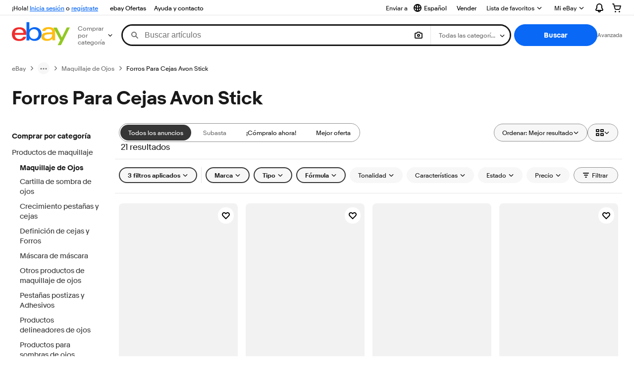

--- FILE ---
content_type: text/html; charset=utf-8
request_url: https://pa.ebay.com/b/Avon-Stick-Eyebrow-Liners/172020/bn_8334692
body_size: 105035
content:
<!DOCTYPE html><html lang=es class=brwweb><head><!--brwweb#s0-1-0-2--><link rel="dns-prefetch" href="//ir.ebaystatic.com"><link rel="dns-prefetch" href="//secureir.ebaystatic.com"><link rel="dns-prefetch" href="//i.ebayimg.com"><link rel="dns-prefetch" href="//rover.ebay.com"><script>$ssgST=new Date().getTime();</script><!--brwweb/--><meta charset=utf-8><meta http-equiv=x-ua-compatible content=ie=edge><meta name=viewport content="width=device-width, initial-scale=1, user-scalable=yes, minimum-scale=1"><!-- SEO METADATA START --><link rel="alternate" href="https://pe.ebay.com/b/Avon-Stick-Eyebrow-Liners/172020/bn_8334692" hreflang="es-pe" /><link rel="alternate" href="https://www.ebay.ca/b/Avon-Stick-Eyebrow-Liners/172020/bn_8334692" hreflang="en-ca" /><link rel="alternate" href="https://ni.ebay.com/b/Avon-Stick-Eyebrow-Liners/172020/bn_8334692" hreflang="es-ni" /><link rel="alternate" href="https://www.ebay.com/b/Avon-Stick-Eyebrow-Liners/172020/bn_8334692" hreflang="en-us" /><link rel="alternate" href="https://ve.ebay.com/b/Avon-Stick-Eyebrow-Liners/172020/bn_8334692" hreflang="es-ve" /><link rel="alternate" href="https://www.ebay.com.my/b/Avon-Stick-Eyebrow-Liners/172020/bn_8334692" hreflang="en-my" /><link rel="alternate" href="https://www.ebay.com.sg/b/Avon-Stick-Eyebrow-Liners/172020/bn_8334692" hreflang="en-sg" /><meta Property="og:type" Content="ebay-objects:ecommerce" /><meta property="fb:app_id" content="102628213125203" /><meta Property="og:site_name" Content="eBay" /><link rel="alternate" href="https://pa.ebay.com/b/Avon-Stick-Eyebrow-Liners/172020/bn_8334692" hreflang="es-pa" /><link rel="alternate" href="https://py.ebay.com/b/Avon-Stick-Eyebrow-Liners/172020/bn_8334692" hreflang="es-py" /><meta Property="og:title" Content="Las mejores ofertas en Forros Para Cejas Avon Stick | eBay" /><link rel="alternate" href="https://pt.ebay.com/b/Avon-Stick-Eyebrow-Liners/172020/bn_8334692" hreflang="pt-pt" /><link rel="alternate" href="https://pr.ebay.com/b/Avon-Stick-Eyebrow-Liners/172020/bn_8334692" hreflang="es-pr" /><link rel="alternate" href="https://il.ebay.com/b/Avon-Stick-Eyebrow-Liners/172020/bn_8334692" hreflang="en-il" /><link rel="alternate" href="https://cn.ebay.com/b/Avon-Stick-Eyebrow-Liners/172020/bn_8334692" hreflang="zh-cn" /><meta content="en-us" http-equiv="content-language" /><title>Las mejores ofertas en Forros Para Cejas Avon Stick | eBay</title><link rel="canonical" href="https://pa.ebay.com/b/Avon-Stick-Eyebrow-Liners/172020/bn_8334692" /><meta name="description" content="En eBay encuentras fabulosas ofertas en Forros Para Cejas Avon Stick. Encontrarás artículos nuevos o usados en Forros Para Cejas Avon Stick en eBay. Envío gratis en artículos seleccionados. Tenemos la selección más grande y las mejores ofertas en Forros Para Cejas Avon Stick. ¡Compra con confianza en eBay!" /><meta Property="og:description" Content="En eBay encuentras fabulosas ofertas en Forros Para Cejas Avon Stick. Encontrarás artículos nuevos o usados en Forros Para Cejas Avon Stick en eBay. Envío gratis en artículos seleccionados. Tenemos la selección más grande y las mejores ofertas en Forros Para Cejas Avon Stick. ¡Compra con confianza en eBay!" /><meta name="msvalidate.01" content="34E98E6F27109BE1A9DCF19658EEEE33" /><link href="https://i.ebayimg.com" rel="preconnect" /><meta name="referrer" content="strict-origin-when-cross-origin" /><link rel="preconnect" href="https://ir.ebaystatic.com" /><link rel="alternate" href="https://by.ebay.com/b/Avon-Stick-Eyebrow-Liners/172020/bn_8334692" hreflang="ru-by" /><meta name="y_key" content="acf32e2a69cbc2b0" /><link rel="alternate" href="https://kz.ebay.com/b/Avon-Stick-Eyebrow-Liners/172020/bn_8334692" hreflang="ru-kz" /><link rel="alternate" href="https://br.ebay.com/b/Avon-Stick-Eyebrow-Liners/172020/bn_8334692" hreflang="pt-br" /><link rel="alternate" href="https://co.ebay.com/b/Avon-Stick-Eyebrow-Liners/172020/bn_8334692" hreflang="es-co" /><meta name="google-site-verification" content="8kHr3jd3Z43q1ovwo0KVgo_NZKIEMjthBxti8m8fYTg" /><link rel="alternate" href="https://mx.ebay.com/b/Avon-Stick-Eyebrow-Liners/172020/bn_8334692" hreflang="es-mx" /><link rel="alternate" href="https://ar.ebay.com/b/Avon-Stick-Eyebrow-Liners/172020/bn_8334692" hreflang="es-ar" /><link rel="alternate" href="https://bo.ebay.com/b/Avon-Stick-Eyebrow-Liners/172020/bn_8334692" hreflang="es-bo" /><link rel="alternate" href="https://cl.ebay.com/b/Avon-Stick-Eyebrow-Liners/172020/bn_8334692" hreflang="es-cl" /><meta Property="og:url" Content="https://pa.ebay.com/b/Avon-Stick-Eyebrow-Liners/172020/bn_8334692" /><meta name="google-adsense-account" content="sites-7757056108965234" /><link rel="alternate" href="https://www.ebay.com/b/Avon-Stick-Eyebrow-Liners/172020/bn_8334692" hreflang="x-default" /><link rel="alternate" href="https://cr.ebay.com/b/Avon-Stick-Eyebrow-Liners/172020/bn_8334692" hreflang="es-cr" /><link rel="alternate" href="https://ec.ebay.com/b/Avon-Stick-Eyebrow-Liners/172020/bn_8334692" hreflang="es-ec" /><link rel="alternate" href="https://do.ebay.com/b/Avon-Stick-Eyebrow-Liners/172020/bn_8334692" hreflang="es-do" /><link rel="alternate" href="https://sv.ebay.com/b/Avon-Stick-Eyebrow-Liners/172020/bn_8334692" hreflang="es-sv" /><link rel="alternate" href="https://gt.ebay.com/b/Avon-Stick-Eyebrow-Liners/172020/bn_8334692" hreflang="es-gt" /><link rel="alternate" href="https://hn.ebay.com/b/Avon-Stick-Eyebrow-Liners/172020/bn_8334692" hreflang="es-hn" /><link rel="alternate" href="https://uy.ebay.com/b/Avon-Stick-Eyebrow-Liners/172020/bn_8334692" hreflang="es-uy" /><meta name="yandex-verification" content="6e11485a66d91eff" /><!-- SEO METADATA END --><script type="text/javascript"  data-inlinepayload='{"loggerProps":{"serviceName":"brwweb","serviceConsumerId":"urn:ebay-marketplace-consumerid:35afb376-3364-469c-ae61-ef91853d600f","serviceVersion":"brwweb-1.276.0_2025111417550495","siteId":0,"environment":"production","captureUncaught":true,"captureUnhandledRejections":true,"endpoint":"https://svcs.ebay.com/","pool":"r1brwwebcont"}}'>(()=>{"use strict";const e={unstructured:{message:"string"},event:{kind:"string",detail:"string"},exception:{"exception.type":"string","exception.message":"string","exception.stacktrace":"string","exception.url":"string"}},t=JSON.parse('{"logs":"https://ir.ebaystatic.com/cr/v/c01/logs.dae067de06d6d3663c6f.bundle.js"}');const r=(e,t)=>{const r="undefined"!=typeof window?window.location.href:"/index.js";return{type:"exception","exception.context":t||"","exception.type":e?.name||"","exception.message":e?.message||"","exception.stacktrace":e?.stack||"","exception.url":r}},n=(e,r,n)=>{let o=!1;const i=[];let a=e=>{o?(e=>{console.warn("Logger failed initialization (see earlier error logs) — failed to send log: ",e)})(e):i.push(e)};return n({event:"Preload",value:a}),(async e=>{let r=2;const n=async()=>{let o;r--;try{o=await import(t[e])}catch(e){if(r>0)return console.error("@ebay/rum-web failed to lazy load module; retrying",e),n();throw console.error("@ebay/rum-web failed to lazy load module; fatal",e),e}return function(e,t){if("object"!=typeof(r=e)||null===r||Array.isArray(r)||e.key!==t||void 0===e.factory)throw new Error("Invalid module loaded");var r}(o,e),o};return n()})("logs").then((t=>{const{factory:n}=t;return n(e,r)})).then((e=>{a=e,n({event:"Complete",value:a}),i.forEach((e=>a(e))),i.length=0})).catch((e=>{console.error(e.message),o=!0,n({event:"Error",value:e}),i.forEach((e=>a(e))),i.length=0})),t=>{((e,t)=>"shouldIgnore"in e&&void 0!==e.shouldIgnore?e.shouldIgnore(t):"ignoreList"in e&&void 0!==e.ignoreList&&((e,t)=>null!==Object.values(e).filter(Boolean).join(" ").match(t))(t,e.ignoreList))(e,t)||a(t)}},o=e=>({log:t=>e({type:"unstructured",message:t}),error:(t,n)=>e(r(t,n)),event:t=>e(t)}),i="@ebay/rum/request-status",a=Symbol.for("@ebay/rum/logger"),s=e=>{window.dispatchEvent(new CustomEvent("@ebay/rum/ack-status",{detail:e}))};function c(e,t){!1===e&&new Error(`RUM_INLINE_ERR_CODE: ${t}`)}(t=>{const c=(()=>{let e={status:"Initialize"};const t=()=>s(e);return window.addEventListener(i,t),{updateInlinerState:t=>{e=t,s(e)},dispose:()=>window.removeEventListener(i,t)}})();try{const i=((t,i=(()=>{}))=>{if((e=>{if(!e.endpoint)throw new Error('Unable to initialize logger. "endpoint" is a required property in the input object.');if(!e.serviceName)throw new Error('Unable to initialize logger. "serviceName" is a required property in the input object.');if(e.customSchemas&&!e.namespace)throw new Error('Unable to initialize logger. "namespace" is a required property in the input object if you provide customeSchemas.')})(t),"undefined"==typeof window)return{...o((()=>{})),noop:!0};const a={...t.customSchemas,...e},s=n((e=>{return"ignoreList"in e?{...e,ignoreList:(t=e.ignoreList,new RegExp(t.map((e=>`(${e})`)).join("|"),"g"))}:e;var t})(t),a,i);return t.captureUncaught&&(e=>{window.addEventListener("error",(t=>{if(t.error instanceof Error){const n=r(t.error,"Uncaught Error Handler");e(n)}}))})(s),t.captureUnhandledRejections&&(e=>{window.addEventListener("unhandledrejection",(t=>{if(t.reason instanceof Error){const n=r(t.reason,"Unhandled Rejection Handler");e(n)}}))})(s),o(s)})(t.loggerProps,(e=>t=>{if("Error"===t.event)return((e,t)=>{e.updateInlinerState({status:"Failure",error:t.value})})(e,t);var r;e.updateInlinerState({status:(r=t.event,"Complete"===r?"Success":r),logger:o(t.value)})})(c));t.onLoggerLoad&&t.onLoggerLoad(i),window[a]=i}catch(e){c.updateInlinerState({status:"Failure",error:e})}})({onLoggerLoad:()=>{},...(()=>{c(null!==document.currentScript,1);const e=document.currentScript.dataset.inlinepayload;return c(void 0!==e,2),JSON.parse(e)})()})})();</script><!--brwweb#s0-1-0-7--><script id=ebay-rum></script><!--brwweb/--><noscript id=afbrwwebph0></noscript><style>
    :root{--sd-su-6ld0: block;}
  </style><style>
    :root{--sd-su-odvg: none;}
  </style><style>
    :root{--pd-su-odvg: none;}
  </style><style>
    :root{--pd-su-6ld0: block;}
  </style><style>
    span.su-xdsw {
        position: absolute;
        left: -2000px;
        top: auto;
        width: 1px;
        height: 1px;
        overflow: hidden;
      }
  </style><style>
    span.su-6ld0 {display: var(--pd-su-6ld0);}
  </style><style>
    span.su-odvg {display: var(--pd-su-odvg);}
  </style><script src="https://ir.ebaystatic.com/rs/c/brwweb/runtime.6c4d3e26.js" crossorigin async></script><script src="https://ir.ebaystatic.com/rs/c/brwweb/490.b909f4d8.js" crossorigin async></script><script src="https://ir.ebaystatic.com/rs/c/brwweb/654.f6aa357c.js" crossorigin async></script><script src="https://ir.ebaystatic.com/rs/c/brwweb/index_lcNW.6891e3c8.js" crossorigin async></script><link rel="stylesheet" href="https://ir.ebaystatic.com/rs/c/brwweb/490.21106956.css"><link rel="stylesheet" href="https://ir.ebaystatic.com/rs/c/brwweb/index_lcNW.e58d3f1e.css"></head><body class=no-touch><div hidden><div id=su-6ld0>Patrocinado</div><div id=su-f5bg>Patrocinado</div><div id=su-odvg></div><div id=su-xdsw></div></div><div class=page-container><script>$mwp_brwweb="https://ir.ebaystatic.com/rs/c/brwweb/";(window.$ebay||($ebay = {})).tracking={pageId:'4439441',pageName:'brwweb_default'}</script><link rel="stylesheet" type="text/css" href="https://ir.ebaystatic.com/rs/c/globalheaderweb/index_lcNW.ca0ae5ac.css"><div class=global-header><script type="text/javascript">var GHpre = {"ghxc":[],"ghxs":["gh.evo.2b","SRP_VisualSearchDweb","Visual_Search_Enabled"],"userAuth":false,"userId":"","fn":"","shipToLocation":"43230"}</script><!--globalheaderweb#s0-1-4--><link rel="manifest" href="https://www.ebay.com/manifest.json"><!--globalheaderweb#s0-1-4-1-0--><script>
(function(){const e=window.GH||{};try{const o=e=>e==="true";const t=o("false");const i=/[\W_]/g;const r=window.location.hostname.includes("sandbox");let n="https://www.ebay.com";if(r){n=n.replace("www","sandbox")}e.__private=e.__private||{};e.C={siteId:"158",env:"production",lng:"es-CO",pageId:Number("4439441"),xhrBaseUrl:n};e.__private.risk={behavior_collection_interval:JSON.parse("{\"2500857\":5000,\"2507978\":5000,\"default\":15000}"),id:window.GHpre?.userId};e.__private.fsom={linkUrl:"https://www.m.ebay.com",linkText:"Cambiar a la plataforma móvil"};e.__private.ACinit={isGeo:o("true"),isQA:t,factors:JSON.parse("[\"gh.evo.2b\",\"SRP_VisualSearchDweb\",\"Visual_Search_Enabled\"]")};e.__private.isQA=t;try{e.__private.ghx=[...(window.GHpre?.ghxc||[]).map((e=>e.replace(i,""))),...(window.GHpre?.ghxs||[]).map((e=>e.replace(i,"")))]}catch(o){e.__private.ghx=[]}e.resetCart=function(o){const t=new CustomEvent("updateCart",{detail:o});document.dispatchEvent(t);e.__private.cartCount=o};e.userAuth=window.GHpre?.userAuth||false;e.shipToLocation=window.GHpre?.shipToLocation;window.GH=e}catch(o){console.error(o);window.GH=e||{}}})();
</script><!--globalheaderweb/--><!--globalheaderweb#s0-1-4-1-2--><script>
    window.GH.__private.scandal = {
        isGeo: function() {return true;},
        getPageID: function() {return 4439441;},
        getSiteID: function() {return "158";}
    };
</script><!--globalheaderweb/--><!--globalheaderweb#s0-1-4-2-0--><!--globalheaderweb/--><!--globalheaderweb^s0-1-4-3 s0-1-4 3--><!--globalheaderweb/--><!--globalheaderweb^s0-1-4-4 s0-1-4 4--><!--globalheaderweb/--><!--globalheaderweb^s0-1-4-5 s0-1-4 5--><div data-marko-key="@gh-border s0-1-4-5" id="gh-gb" class="gh-sch-prom" tabindex="-1"></div><!--globalheaderweb/--><div class="ghw"><header data-marko-key="@gh s0-1-4" id="gh" class="gh-header"><div class="gh-a11y-skip-button"><a class="gh-a11y-skip-button__link" href="#mainContent" tabindex="1">Ir directamente al contenido principal</a></div><nav class="gh-nav"><div class="gh-nav__left-wrap"><!--globalheaderweb#s0-1-4-8-3[0]-0--><span class="gh-identity"><span data-marko-key="5 s0-1-4-8-3[0]-0" id="gh-ident-srvr-wrap" class="gh-identity__srvr"><!--F#6--><span class="gh-identity__greeting">¡Hola, <span><span id="gh-ident-srvr-name"></span>:</span>!</span><!--F/--><!--F#7--><script>
    (function(){
        const pre = window.GHpre || {};
        function hide() {
            const wrap = document.getElementById('gh-ident-srvr-wrap');
            if (wrap) { wrap.classList.add('gh-identity__srvr--unrec') };
        }
        if (pre.userAuth) {
            const nm = document.getElementById('gh-ident-srvr-name');
            const user = GH.C.siteId === '77' ? pre.userId || pre.fn : pre.fn || pre.userId;
            nm && user ? nm.textContent = decodeURIComponent(user) : hide();
        } else {
            hide();
        }
    })();
</script><!--F/--><!--globalheaderweb^s0-1-4-8-3[0]-0-8 s0-1-4-8-3[0]-0 8--><span class="gh-identity-signed-out-unrecognized">¡Hola! <a _sp="m570.l1524" href="https://signin.ebay.com/ws/eBayISAPI.dll?SignIn&amp;sgfl=gh">Inicia sesión</a><span class="hide-at-md"> o <a _sp="m570.l2621" href="https://signup.ebay.com/pa/crte">regístrate</a></span></span><!--globalheaderweb/--></span></span><!--globalheaderweb/--><span class="gh-nav-link"><a _sp="m570.l3188" href="https://www.ebay.com/globaldeals" aria-label="ebay Ofertas">ebay Ofertas</a></span><span class="gh-nav-link"><a _sp="m570.l1545" href="https://www.ebay.com/help/home" aria-label="Ayuda y contacto">Ayuda y contacto</a></span></div><div class="gh-nav__right-wrap"><!--globalheaderweb#s0-1-4-8-8--><!--globalheaderweb/--><!--globalheaderweb#s0-1-4-8-9--><!--globalheaderweb^s0-1-4-8-9-1 s0-1-4-8-9 1--><div class="gh-flyout is-left-aligned gh-language-toggle"><!--F#2--><button class="gh-flyout__target" aria-controls="s0-1-4-8-9-1-dialog" aria-expanded="false" aria-haspopup="true"><!--F#10--><div class="gh-language-toggle__menu hide-at-sm"><!--globalheaderweb#s0-1-4-8-9-1-2-10-4-0--><svg data-marko-key="@svg s0-1-4-8-9-1-2-10-4-0" class="gh-language-toggle__menu-icon-globe icon icon--16" focusable="false" aria-hidden="true"><defs data-marko-key="@defs s0-1-4-8-9-1-2-10-4-0"><symbol viewBox="0 0 16 16" id="icon-ebay-international-shipping-16"><path fill-rule="evenodd" d="M16 8A8 8 0 1 1 0 8a8 8 0 0 1 16 0ZM4.543 9.24c.111 1.604.436 3.05.9 4.19a6.004 6.004 0 0 1-3.42-4.904c.795.365 1.659.572 2.52.715Zm2.024.22c.128 1.367.427 2.538.803 3.39.231.524.459.855.63 1.038.171-.183.399-.514.63-1.038.376-.852.675-2.023.803-3.39-.933.054-1.929.054-2.866 0Zm2.924-2.007c-.953.062-2.024.063-2.982-.001.06-1.759.404-3.266.86-4.302.232-.524.46-.855.631-1.038.171.183.399.514.63 1.038.457 1.037.8 2.544.86 4.303Zm1.966 1.79c-.112 1.603-.436 3.048-.9 4.187a6.003 6.003 0 0 0 3.42-4.903c-.795.367-1.659.573-2.52.716Zm2.305-2.92c-.306.284-.955.595-2 .825-.092.02-.185.04-.28.058-.078-1.782-.418-3.392-.926-4.636a6.016 6.016 0 0 1 3.206 3.752Zm-9.244.881a11.3 11.3 0 0 1-.27-.056c-1.052-.231-1.705-.542-2.01-.826A6.016 6.016 0 0 1 5.444 2.57c-.508 1.244-.848 2.853-.926 4.634Z" clip-rule="evenodd"></path></symbol></defs><use href="#icon-ebay-international-shipping-16"></use></svg><!--globalheaderweb/--><span class="gh-hidden">Seleccionar idioma. Actual:</span><span class="gh-language-toggle__menu-text" data-lang="es-CO">Español</span></div><!--F/--><!--F#11--><!--F/--></button><!--F/--><div class="gh-flyout__dialog" id="s0-1-4-8-9-1-dialog"><div class="gh-flyout__box"><!--F#4--><ul class="gh-language-toggle__list"><li class="gh-language-toggle__list-item"><a data-marko="{&quot;onclick&quot;:&quot;handleClick s0-1-4-8-9 false&quot;}" data-marko-key="@links[] s0-1-4-8-9" class="gh-language-toggle__list-link " href="javascript:void(0);"><span class="gh-language-toggle__list-icon "></span><span class="gh-language-toggle__list-text" data-lang="en-US">English</span></a></li></ul><!--F/--></div></div></div><!--globalheaderweb/--><!--globalheaderweb/--><span class="gh-nav-link"><a _sp="m570.l1528" href="https://www.ebay.com/sl/sell" aria-label="Vender">Vender</a></span><!--globalheaderweb#s0-1-4-8-12-0--><div class="gh-flyout is-right-aligned gh-watchlist"><!--F#1--><a class="gh-flyout__target" href="https://www.ebay.com/mye/myebay/watchlist" _sp="m570.l47137"><!--F#6--><span class="gh-watchlist__target">Lista de favoritos</span><!--F/--><!--F#7--><svg class="gh-flyout__chevron icon icon--12" focusable="false" tabindex="-1" aria-hidden="true"><defs><symbol viewBox="0 0 12 12" id="icon-chevron-down-12"><path fill-rule="evenodd" clip-rule="evenodd" d="M1.808 4.188a.625.625 0 0 1 .884 0L6 7.495l3.308-3.307a.625.625 0 1 1 .884.885l-3.75 3.749a.625.625 0 0 1-.884 0l-3.75-3.749a.626.626 0 0 1 0-.885Z"></path></symbol></defs><use href="#icon-chevron-down-12"></use></svg><!--F/--></a><button aria-controls="s0-1-4-8-12-0-0-dialog" aria-expanded="false" aria-haspopup="true" class="gh-flyout__target-a11y-btn" tabindex="0">Expandir Lista de favoritos</button><!--F/--><div class="gh-flyout__dialog" id="s0-1-4-8-12-0-0-dialog"><div class="gh-flyout__box"><!--F#4--><!--F/--></div></div></div><!--globalheaderweb/--><!--globalheaderweb#s0-1-4-8-13--><!--globalheaderweb^s0-1-4-8-13-0 s0-1-4-8-13 0--><div class="gh-flyout is-left-aligned gh-my-ebay"><!--F#1--><a class="gh-flyout__target" href="https://www.ebay.com/mys/home?source=GBH" _sp="m570.l2919"><!--F#6--><span class="gh-my-ebay__link gh-rvi-menu">Mi eBay<i class="gh-sprRetina gh-eb-arw gh-rvi-chevron"></i></span><!--F/--><!--F#7--><svg class="gh-flyout__chevron icon icon--12" focusable="false" tabindex="-1" aria-hidden="true"><use href="#icon-chevron-down-12"></use></svg><!--F/--></a><button aria-controls="s0-1-4-8-13-0-dialog" aria-expanded="false" aria-haspopup="true" class="gh-flyout__target-a11y-btn" tabindex="0">Expandir Mi eBay</button><!--F/--><div class="gh-flyout__dialog" id="s0-1-4-8-13-0-dialog"><div class="gh-flyout__box"><!--F#4--><ul class="gh-my-ebay__list"><li class="gh-my-ebay__list-item"><a href="https://www.ebay.com/mye/myebay/summary" _sp="m570.l1533" tabindex="0">Resumen</a></li><li class="gh-my-ebay__list-item"><a href="https://www.ebay.com/mye/myebay/rvi" _sp="m570.l1535" tabindex="0">Vistos recientemente</a></li><li class="gh-my-ebay__list-item"><a href="https://www.ebay.com/mye/myebay/bidsoffers" _sp="m570.l1535" tabindex="0">Ofertas de subasta / Ofertas</a></li><li class="gh-my-ebay__list-item"><a href="https://www.ebay.com/mye/myebay/watchlist" _sp="m570.l1534" tabindex="0">Lista de artículos que sigues</a></li><li class="gh-my-ebay__list-item"><a href="https://www.ebay.com/mye/myebay/purchase" _sp="m570.l1536" tabindex="0">Historial de compras</a></li><li class="gh-my-ebay__list-item"><a href="https://www.ebay.com/mye/buyagain" _sp="m570.l47010" tabindex="0">Comprar otra vez</a></li><li class="gh-my-ebay__list-item"><a href="https://www.ebay.com/mys/home?CurrentPage=MyeBayAllSelling&amp;ssPageName=STRK:ME:LNLK:MESX&amp;source=GBH" _sp="m570.l1537" tabindex="0">Ventas</a></li><li class="gh-my-ebay__list-item"><a href="https://www.ebay.com/mye/myebay/saved" _sp="m570.l187417" tabindex="0">Feed de tus favoritos</a></li><li class="gh-my-ebay__list-item"><a href="https://www.ebay.com/mye/myebay/savedsearches" _sp="m570.l9503" tabindex="0">Búsquedas guardadas</a></li><li class="gh-my-ebay__list-item"><a href="https://www.ebay.com/mye/myebay/savedsellers" _sp="m570.l9505" tabindex="0">Vendedores guardados</a></li><li class="gh-my-ebay__list-item"><a href="https://mesg.ebay.com/mesgweb/ViewMessages/0" _sp="m570.l1539" tabindex="0">Mensajes</a></li></ul><!--F/--></div></div></div><!--globalheaderweb/--><!--globalheaderweb/--><!--globalheaderweb#s0-1-4-8-14-0--><div class="gh-notifications"><div class="gh-flyout is-right-aligned gh-flyout--icon-target"><!--F#2--><button class="gh-flyout__target" aria-controls="s0-1-4-8-14-0-1-dialog" aria-expanded="false" aria-haspopup="true"><!--F#10--><span class="gh-hidden">Expandir Notificaciones</span><svg class="icon icon--20" focusable="false" aria-hidden="true"><defs><symbol viewBox="0 0 20 20" id="icon-notification-20"><path fill-rule="evenodd" clip-rule="evenodd" d="M6 6.982a4 4 0 0 1 8 0v2.68c0 .398.106.79.307 1.135l1.652 2.827a.25.25 0 0 1-.216.376H4.256a.25.25 0 0 1-.216-.376l1.653-2.827A2.25 2.25 0 0 0 6 9.662v-2.68ZM4 7a6 6 0 1 1 12 0v2.662a.25.25 0 0 0 .034.126l1.652 2.827c.877 1.5-.205 3.385-1.943 3.385H13a3 3 0 0 1-6 0H4.256c-1.737 0-2.819-1.885-1.942-3.385l1.652-2.827A.25.25 0 0 0 4 9.662V7Zm5 9h2a1 1 0 1 1-2 0Z"></path></symbol></defs><use href="#icon-notification-20"></use></svg><!--F/--><!--F#11--><!--F/--></button><!--F/--><div class="gh-flyout__dialog" id="s0-1-4-8-14-0-1-dialog"><div class="gh-flyout__box"><!--F#4--><div class="gh-notifications__dialog"><div class="gh-notifications__notloaded"><span class="gh-notifications__signin"><a _sp="m570.l2881" href="https://signin.ebay.com/ws/eBayISAPI.dll?SignIn&amp;sgfl=nf&amp;ru=">Inicia sesión</a> para ver las notificaciones.</span></div><div data-marko-key="@dynamic s0-1-4-8-14-0" class="gh-notifications__loaded"></div></div><!--F/--></div></div></div></div><!--globalheaderweb/--><div class="gh-cart"><!--globalheaderweb#s0-1-4-8-15-1--><div class="gh-flyout is-right-aligned gh-flyout--icon-target"><!--F#1--><a class="gh-flyout__target" href="https://cart.ebay.com" _sp="m570.l2633"><!--F#6--><span class="gh-cart__icon" aria-label="Tu carro de compras contiene 0 artículos"><svg class="icon icon--20" focusable="false" aria-hidden="true"><defs><symbol viewBox="0 0 20 20" id="icon-cart-20"><path fill-rule="evenodd" clip-rule="evenodd" d="M2.236 4H1a1 1 0 1 1 0-2h1.97c.458-.014.884.296 1 .755L4.855 6H17c.654 0 1.141.646.962 1.274l-1.586 5.55A3 3 0 0 1 13.491 15H7.528a3 3 0 0 1-2.895-2.21L2.236 4Zm4.327 8.263L5.4 8h10.274l-1.221 4.274a1 1 0 0 1-.962.726H7.528a1 1 0 0 1-.965-.737Z"></path><path d="M8 18.5a1.5 1.5 0 1 1-3 0 1.5 1.5 0 0 1 3 0Zm6.5 1.5a1.5 1.5 0 1 0 0-3 1.5 1.5 0 0 0 0 3Z"></path></symbol></defs><use href="#icon-cart-20"></use></svg></span><!--F/--><!--F#7--><!--F/--></a><button aria-controls="s0-1-4-8-15-1-0-dialog" aria-expanded="false" aria-haspopup="true" class="gh-flyout__target-a11y-btn" tabindex="0">Expandir Carro de compras</button><!--F/--><div class="gh-flyout__dialog" id="s0-1-4-8-15-1-0-dialog"><div class="gh-flyout__box"><!--F#4--><div class="gh-cart__dialog"><div class="gh-flyout-loading gh-cart__loading"><span class="progress-spinner progress-spinner--large gh-flyout-loading__spinner" role="img" aria-label="Cargando..."><svg class="icon icon--30" focusable="false" aria-hidden="true"><defs><symbol viewBox="0 0 24 24" fill="none" id="icon-spinner-30"><path fill-rule="evenodd" clip-rule="evenodd" d="M12 2C10.0222 2 8.08879 2.58649 6.4443 3.6853C4.79981 4.78412 3.51809 6.3459 2.76121 8.17317C2.00433 10.0004 1.8063 12.0111 2.19215 13.9509C2.578 15.8907 3.53041 17.6725 4.92894 19.0711C6.32746 20.4696 8.10929 21.422 10.0491 21.8079C11.9889 22.1937 13.9996 21.9957 15.8268 21.2388C17.6541 20.4819 19.2159 19.2002 20.3147 17.5557C21.4135 15.9112 22 13.9778 22 12C22 11.4477 22.4477 11 23 11C23.5523 11 24 11.4477 24 12C24 14.3734 23.2962 16.6935 21.9776 18.6668C20.6591 20.6402 18.7849 22.1783 16.5922 23.0866C14.3995 23.9948 11.9867 24.2324 9.65892 23.7694C7.33115 23.3064 5.19295 22.1635 3.51472 20.4853C1.83649 18.8071 0.693605 16.6689 0.230582 14.3411C-0.232441 12.0133 0.00519943 9.60051 0.913451 7.4078C1.8217 5.21509 3.35977 3.34094 5.33316 2.02236C7.30655 0.703788 9.62663 0 12 0C12.5523 0 13 0.447715 13 1C13 1.55228 12.5523 2 12 2Z" fill="var(--color-spinner-icon-background, #3665F3)"></path><path fill-rule="evenodd" clip-rule="evenodd" d="M14.1805 1.17194C14.3381 0.642616 14.895 0.341274 15.4243 0.498872C17.3476 1.07149 19.0965 2.11729 20.5111 3.54055C21.9257 4.96382 22.9609 6.71912 23.5217 8.64584C23.6761 9.17611 23.3714 9.73112 22.8411 9.88549C22.3108 10.0399 21.7558 9.73512 21.6015 9.20485C21.134 7.59925 20.2715 6.13651 19.0926 4.95045C17.9138 3.76439 16.4563 2.8929 14.8536 2.41572C14.3243 2.25812 14.0229 1.70126 14.1805 1.17194Z" fill="var(--color-spinner-icon-foreground, #E5E5E5)"></path></symbol></defs><use href="#icon-spinner-30"></use></svg></span><span>Cargando...</span></div><div data-marko-key="@dynamic s0-1-4-8-15-1" id="gh-minicart-hover-body"></div></div><!--F/--></div></div></div><!--globalheaderweb/--></div></div></nav><section data-marko-key="@gh-main s0-1-4" class="gh-header__main"><div class="gh-header__logo-cats-wrap"><a href="https://www.ebay.com" _sp="m570.l2586" class="gh-logo" tabindex="2"><svg xmlns="http://www.w3.org/2000/svg" width="117" height="48" viewBox="0 0 122 48.592" id="gh-logo" aria-labelledby="ebayLogoTitle"><title id="ebayLogoTitle">Página principal de eBay</title><g><path fill="#F02D2D" d="M24.355 22.759c-.269-5.738-4.412-7.838-8.826-7.813-4.756.026-8.544 2.459-9.183 7.915zM6.234 26.93c.364 5.553 4.208 8.814 9.476 8.785 3.648-.021 6.885-1.524 7.952-4.763l6.306-.035c-1.187 6.568-8.151 8.834-14.145 8.866C4.911 39.844.043 33.865-.002 25.759c-.05-8.927 4.917-14.822 15.765-14.884 8.628-.048 14.978 4.433 15.033 14.291l.01 1.625z"></path><path fill="#0968F6" d="M46.544 35.429c5.688-.032 9.543-4.148 9.508-10.32s-3.947-10.246-9.622-10.214-9.543 4.148-9.509 10.32 3.974 10.245 9.623 10.214zM30.652.029l6.116-.034.085 15.369c2.978-3.588 7.1-4.65 11.167-4.674 6.817-.037 14.412 4.518 14.468 14.454.045 8.29-5.941 14.407-14.422 14.454-4.463.026-8.624-1.545-11.218-4.681a33.237 33.237 0 01-.19 3.731l-5.994.034c.09-1.915.185-4.364.174-6.322z"></path><path fill="#FFBD14" d="M77.282 25.724c-5.548.216-8.985 1.229-8.965 4.883.013 2.365 1.94 4.919 6.7 4.891 6.415-.035 9.826-3.556 9.794-9.289v-.637c-2.252.02-5.039.054-7.529.152zm13.683 7.506c.01 1.778.071 3.538.232 5.1l-5.688.032a33.381 33.381 0 01-.225-3.825c-3.052 3.8-6.708 4.909-11.783 4.938-7.532.042-11.585-3.915-11.611-8.518-.037-6.665 5.434-9.049 14.954-9.318 2.6-.072 5.529-.1 7.945-.116v-.637c-.026-4.463-2.9-6.285-7.854-6.257-3.68.021-6.368 1.561-6.653 4.2l-6.434.035c.645-6.566 7.53-8.269 13.595-8.3 7.263-.04 13.406 2.508 13.448 10.192z"></path><path fill="#92C821" d="M91.939 19.852l-4.5-8.362 7.154-.04 10.589 20.922 10.328-21.02 6.486-.048-18.707 37.251-6.85.039 5.382-10.348-9.887-18.393"></path></g></svg></a><!--globalheaderweb#s0-1-4-11-0--><div class="gh-categories"><div class="gh-flyout is-left-aligned"><!--F#2--><button class="gh-flyout__target" tabindex="3" aria-controls="s0-1-4-11-0-1-dialog" aria-expanded="false" aria-haspopup="true"><!--F#10--><span class="gh-categories__title">Comprar por categoría</span><!--F/--><!--F#11--><svg class="gh-flyout__chevron icon icon--12" focusable="false" tabindex="-1" aria-hidden="true"><use href="#icon-chevron-down-12"></use></svg><!--F/--></button><!--F/--><div class="gh-flyout__dialog" id="s0-1-4-11-0-1-dialog"><div class="gh-flyout__box"><!--F#4--><!--F/--></div></div></div></div><!--globalheaderweb/--></div><form id="gh-f" class="gh-search" method="get" action="https://www.ebay.com/sch/i.html" target="_top"><div id="gh-search-box" class="gh-search-box__wrap"><div class="gh-search__wrap"><!--globalheaderweb#s0-1-4-12-4--><div id="gh-ac-wrap" class="gh-search-input__wrap gh-search-input__wrap--visual-search"><input data-marko="{&quot;oninput&quot;:&quot;handleTextUpdate s0-1-4-12-4 false&quot;,&quot;onfocusin&quot;:&quot;handleMarkTimer s0-1-4-12-4 false&quot;,&quot;onkeydown&quot;:&quot;handleMarkTimer s0-1-4-12-4 false&quot;}" data-marko-key="@input s0-1-4-12-4" id="gh-ac" class="gh-search-input gh-tb ui-autocomplete-input" title="Buscar" type="text" placeholder="Buscar artículos" aria-autocomplete="list" aria-expanded="false" size="50" maxlength="300" aria-label="Buscar artículos" name="_nkw" autocapitalize="off" autocorrect="off" spellcheck="false" autocomplete="off" aria-haspopup="true" role="combobox" tabindex="4"><!--globalheaderweb#s0-1-4-12-4-1-0--><svg data-marko-key="@svg s0-1-4-12-4-1-0" class="gh-search-input__icon icon icon--16" focusable="false" aria-hidden="true"><defs data-marko-key="@defs s0-1-4-12-4-1-0"><symbol viewBox="0 0 16 16" id="icon-search-16"><path d="M3 6.5a3.5 3.5 0 1 1 7 0 3.5 3.5 0 0 1-7 0Zm11.76 6.85-.021-.01-3.71-3.681-.025-.008A5.465 5.465 0 0 0 12 6.5 5.5 5.5 0 1 0 6.5 12a5.47 5.47 0 0 0 3.118-.972l3.732 3.732a1 1 0 0 0 1.41-1.41Z"></path></symbol></defs><use href="#icon-search-16"></use></svg><!--globalheaderweb/--><!--globalheaderweb^s0-1-4-12-4-@clear s0-1-4-12-4 @clear--><button data-marko="{&quot;onclick&quot;:&quot;handleClick s0-1-4-12-4-@clear false&quot;,&quot;onkeydown&quot;:&quot;handleKeydown s0-1-4-12-4-@clear false&quot;,&quot;onfocus&quot;:&quot;handleFocus s0-1-4-12-4-@clear false&quot;,&quot;onblur&quot;:&quot;handleBlur s0-1-4-12-4-@clear false&quot;}" class="gh-search-input__clear-btn icon-btn icon-btn--transparent icon-btn--small" data-ebayui type="button" aria-label="Borrar búsqueda" tabindex="5"><!--globalheaderweb#s0-1-4-12-4-@clear-1-2-0--><svg data-marko-key="@svg s0-1-4-12-4-@clear-1-2-0" class="gh-search-input__clear-icon icon icon--16" focusable="false" aria-hidden="true"><defs data-marko-key="@defs s0-1-4-12-4-@clear-1-2-0"><symbol viewBox="0 0 16 16" id="icon-clear-16"><path d="M8 0a8 8 0 1 0 0 16A8 8 0 0 0 8 0Zm3.71 10.29a1 1 0 1 1-1.41 1.41L8 9.41l-2.29 2.3A1 1 0 0 1 4.3 10.3L6.59 8l-2.3-2.29a1.004 1.004 0 0 1 1.42-1.42L8 6.59l2.29-2.29a1 1 0 0 1 1.41 1.41L9.41 8l2.3 2.29Z"></path></symbol></defs><use href="#icon-clear-16"></use></svg><!--globalheaderweb/--></button><!--globalheaderweb/--><!--globalheaderweb^s0-1-4-12-4-3 s0-1-4-12-4 3--><!--globalheaderweb^s0-1-4-12-4-3-@camera s0-1-4-12-4-3 @camera--><button data-marko="{&quot;onclick&quot;:&quot;handleClick s0-1-4-12-4-3-@camera false&quot;,&quot;onkeydown&quot;:&quot;handleKeydown s0-1-4-12-4-3-@camera false&quot;,&quot;onfocus&quot;:&quot;handleFocus s0-1-4-12-4-3-@camera false&quot;,&quot;onblur&quot;:&quot;handleBlur s0-1-4-12-4-3-@camera false&quot;}" class="gh-search-input__camera-btn icon-btn icon-btn--transparent icon-btn--small" data-ebayui type="button" aria-label="camera icon" tabindex="5" _sp="m570.l197748"><!--globalheaderweb#s0-1-4-12-4-3-@camera-1-0-0--><svg data-marko-key="@svg s0-1-4-12-4-3-@camera-1-0-0" class="gh-search-input__camera-icon icon icon--16" focusable="false" aria-hidden="true"><defs data-marko-key="@defs s0-1-4-12-4-3-@camera-1-0-0"><symbol viewBox="0 0 16 16" id="icon-camera-16"><path fill-rule="evenodd" clip-rule="evenodd" d="M8 5.5a3 3 0 1 0 0 6 3 3 0 0 0 0-6Zm-1 3a1 1 0 1 1 2 0 1 1 0 0 1-2 0Z"></path><path fill-rule="evenodd" clip-rule="evenodd" d="M6.427 1a2.5 2.5 0 0 0-2.236 1.382L3.882 3H2.5A2.5 2.5 0 0 0 0 5.5v7A2.5 2.5 0 0 0 2.5 15h11a2.5 2.5 0 0 0 2.5-2.5v-7A2.5 2.5 0 0 0 13.5 3h-1.382l-.309-.618A2.5 2.5 0 0 0 9.573 1H6.427ZM5.98 3.276A.5.5 0 0 1 6.427 3h3.146a.5.5 0 0 1 .447.276l.586 1.171A1 1 0 0 0 11.5 5h2a.5.5 0 0 1 .5.5v7a.5.5 0 0 1-.5.5h-11a.5.5 0 0 1-.5-.5v-7a.5.5 0 0 1 .5-.5h2a1 1 0 0 0 .894-.553l.586-1.17Z"></path></symbol></defs><use href="#icon-camera-16"></use></svg><!--globalheaderweb/--></button><!--globalheaderweb/--><!--globalheaderweb/--><!--globalheaderweb^s0-1-4-12-4-4 s0-1-4-12-4 4--><!--globalheaderweb/--><!--globalheaderweb^s0-1-4-12-4-5 s0-1-4-12-4 5--><!--globalheaderweb/--></div><!--globalheaderweb/--><!--globalheaderweb#s0-1-4-12-5--><select data-marko="{&quot;onchange&quot;:&quot;handleCategorySelect s0-1-4-12-5 false&quot;}" aria-label="Selecciona una categoría para tu búsqueda" class="gh-search-categories" size="1" id="gh-cat" name="_sacat" tabindex="5"><option value="0">Todas las categorías</option></select><!--globalheaderweb/--></div></div><input type="hidden" value="R40" name="_from"><input type="hidden" name="_trksid" value="m570.l1313"><!--globalheaderweb#s0-1-4-12-8--><div class="gh-search-button__wrap visual-search-enabled"><!--globalheaderweb^s0-1-4-12-8-@btn s0-1-4-12-8 @btn--><button data-marko="{&quot;onclick&quot;:&quot;handleClick s0-1-4-12-8-@btn false&quot;,&quot;onkeydown&quot;:&quot;handleKeydown s0-1-4-12-8-@btn false&quot;,&quot;onfocus&quot;:&quot;handleFocus s0-1-4-12-8-@btn false&quot;,&quot;onblur&quot;:&quot;handleBlur s0-1-4-12-8-@btn false&quot;}" class="gh-search-button btn btn--primary" data-ebayui type="submit" id="gh-search-btn" role="button" value="Buscar" tabindex="6"><span class="gh-search-button__label">Buscar</span><!--globalheaderweb#s0-1-4-12-8-@btn-7-2-0--><svg data-marko-key="@svg s0-1-4-12-8-@btn-7-2-0" class="gh-search-button__icon icon icon--16" focusable="false" aria-hidden="true"><use href="#icon-search-16"></use></svg><!--globalheaderweb/--></button><!--globalheaderweb/--><a class="gh-search-button__advanced-link" href="https://www.ebay.com/sch/ebayadvsearch" _sp="m570.l2614" tabindex="7">Avanzada</a></div><!--globalheaderweb/--></form></section></header></div><div id="widgets-placeholder" class="widgets-placeholder"></div><!--globalheaderweb/--><div class="ghw" id="glbfooter" style="display:none"><!--globalheaderweb#s0-1-5-1--><!--globalheaderweb/--><!--globalheaderweb#s0-1-5-2-0--><!--globalheaderweb/--></div><!-- ghw_reverted --></div><div hidden><div id=su-6ld0>Patrocinado</div><div id=su-f5bg>Patrocinado</div><div id=su-xdsw></div><div id=su-odvg></div></div><div class=main-content><!--brwweb#s0-1-0-17-3-1-4-0--><div id=s0-1-0-17-3-1-4-0-0-1-0-0 data-src=31707070><!--F#@_--><noscript id=afbrwwebph2></noscript><!--F/--></div><div id=s0-1-0-17-3-1-4-0-0-2-0 data-slot=TRACKING_DATA data-from=asp><!--F#@_--><noscript id=afbrwwebph3></noscript><!--F/--></div><!--brwweb/--><!--brwweb#s0-1-0-17-5--><!--brwweb/--><script>
    'use strict';
    function updateStaticValue(staticValue, value) {
        if (window.BRW?.static) {
            window.BRW.static[staticValue] = value;
        }
    }

    window.BRW = {
        ...window.BRW,
        updateStaticValue,
        static: {
            riverItemCount: 0,
            renderingStrategyIndex: null
        }
    };
</script><section class="brw-region brw-region--top"><script>$brwweb_C=(window.$brwweb_C||[]).concat({"g":{"baseUrl":"ebay.com","antiAdBlockingConfig":{"randomClassNames":["su-f5bg","su-odvg","su-xdsw","su-3ggp","su-qlu2","su-6ld0"],"strategyIndex":5},"categoryId":"172020","siteId":158,"consumerId":"urn:ebay-marketplace-consumerid:35afb376-3364-469c-ae61-ef91853d600f","manifestId":"brwweb-1.276.0_2025111417550495","marketplaceId":"EBAY-US","isPreProd":false,"isProd":true,"isSignedIn":false,"isSmall":false,"featureFlags":{"enableArbitration":true,"enableHighResSwap":true,"isNavRefinementSvc":true,"platformSvcAllowedParams":["mag","iid","var","maspect"],"isUnifiedCard":true,"aboveFoldCardCount":4,"filterPlacementIdsByBnContent":true,"uepSvcAllowedParams":["brand","make","model"],"allowTradingCardsFinderTypes":["Soccer","Football","Basketball","Ice Hockey","Auto Racing","Golf","Boxing","Mixed Martial Arts (MMA)","Wrestling","Baseball","Pokémon TCG"],"enableRum":true,"defaultAntiAdBlockerStrategyIndex":5,"dynamicAdBlockerStrategyEnabled":true,"dynamicAdBlockerStrategyMinimumTraffic":100,"dynamicAdBlockerStrategyThreshold":0.01,"dynamicAdBlockerStrategyBlacklist":"","enableSpeculationRules":false},"csrfTokens":{"shopactionsview":{"shopactionsview_bulk_add_to_cart":"01000b00000050ac4d77f63fb453393aced874d0710f461bb406d68457f5387b8b524672995d712b0565450da068f65159cd1eff0986a73d65ab81725c6638ad423c7344a52fde266d5b5315ac2cfef30ab50c0bee5acb"},"myebaynode":{"MyEbayNode_AjaxHandler_unwatch_GET":"01000b00000050e4da21a3092166e53a58d9fb0e4028d55d588f0bf35f5b9ce272f481b28fab4e37ea20effa8df5ef43004c5cedc791bd2df08241222b89ee48ebbcb660abf7c645210c41f1078d77eee039f41fbfdd91","MyEbayNode_AjaxHandler_watch_GET":"01000b0000005077b1f59cb8c1ba98c04faedfe429f7f5ab816b41b5cefc7e490859331813a6e1464edc918dbc2155c5106da47be85733a6bc1ade01166a01b0d70bc8febd367d438c6d958c0baf03da2630c98e20ce48"}},"l10n":{"browse":{"closeDialog":"Cerrar ventana","sponsored":"Patrocinado"},"collectibleFinder":{"findVarTradingCards":"Find {var} trading cards","findVarCards":"Find {var} cards","byPlayer":"By player","byCardName":"By card name","bySet":"By set","selectAplayer":"Select a player","loadingMorePlayers":"Loading more players","loadingMoreCardNames":"Loading more card names","loadingMoreSet":"Loading more sets","loadingMoreCardNumbers":"Loading more card numbers","loadingMoreFinish":"Loading more finish","year":"Year","loadingMoreYears":"Loading more years","manufacturer":"Manufacturer","loadingMoreManufacturers":"Loading more manufacturers","set":"Set","loadingMoreSets":"Loading more sets","cardNumber":"Card number","loadingMoreCards":"Loading more cards","findCards":"Find cards","errorMessage":"There was an error loading the data. Please refresh to try again.","clearSelection":"Clear selection"},"mhpTabs":{"pna":"Shop parts & accessories","shopVehicles":"Shop vehicles","previous":"Previous","next":"Next"},"vehicleAwareSearch":{"title":"Search for parts that fit","subtitle":"Fits your {tokens}","searchButton":"Search","searchPlaceholder":"a product, brand, or keyword"}}},"w":[["s0-1-0-17-3-1-4-0",0,{}]],"t":["L6pFYX7"]})</script><!--brwweb#s0-1-0-17-8-64[0]-7[0]--><div class="seo-breadcrumbs-container undefined"><nav aria-labelledby=s0-1-0-17-8-64[0]-7[0]-1[MODULE_I_BREADCRUMBS]-breadcrumbs-heading class="breadcrumbs breadcrumb--overflow" role=navigation><h2 id=s0-1-0-17-8-64[0]-7[0]-1[MODULE_I_BREADCRUMBS]-breadcrumbs-heading class=clipped>ruta de navegación</h2><ul><li><a class=seo-breadcrumb-text href=https://www.ebay.com title data-track='{"eventFamily":"BUYERNAV","eventAction":"ACTN","actionKind":"CLICK","operationId":"4581265","flushImmediately":false,"eventProperty":{"parentrq":"","pageci":"","moduledtl":"mi:74470|iid:1|li:92216|luid:1","sid":"p4439441.m74470.l92216"}}' _sp=p4439441.m74470.l92216><!--F#7[0]--><span>eBay</span><!--F/--></a><svg class="icon icon--12" focusable=false aria-hidden=true><defs><symbol viewbox="0 0 12 12" id=icon-chevron-right-12><path fill-rule=evenodd clip-rule=evenodd d="M4.183 10.192a.625.625 0 0 1 0-.884L7.487 6 4.183 2.692a.625.625 0 0 1 .884-.884l3.745 3.75a.625.625 0 0 1 0 .884l-3.745 3.75a.625.625 0 0 1-.884 0Z"></path></symbol></defs><use href="#icon-chevron-right-12" /></svg></li><li><span class=fake-menu-button collapse-on-select><button class="fake-menu-button__button icon-btn icon-btn--transparent" data-ebayui type=button aria-expanded=false aria-label="ruta de navegación menu"><!--F#1--><span class=expand-btn__cell><svg class="icon icon--16" focusable=false aria-hidden=true><defs><symbol viewbox="0 0 16 16" id=icon-overflow-horizontal-16><path d="M11.5 8a1.5 1.5 0 1 0 3 0 1.5 1.5 0 0 0-3 0Zm-10 0a1.5 1.5 0 1 0 3 0 1.5 1.5 0 0 0-3 0ZM8 9.5a1.5 1.5 0 1 1 0-3 1.5 1.5 0 0 1 0 3Z"></path></symbol></defs><use href="#icon-overflow-horizontal-16" /></svg></span><!--F/--></button><span class=fake-menu-button__menu tabindex=-1><ul class=fake-menu__items tabindex=-1 id=s0-1-0-17-8-64[0]-7[0]-1[MODULE_I_BREADCRUMBS]-2[1]-@content-menu><li><a class="fake-menu-button__item seo-breadcrumb-text" href=https://pa.ebay.com/b/Health-Beauty/26395/bn_1865479 title data-track='{"eventFamily":"BUYERNAV","eventAction":"ACTN","actionKind":"CLICK","operationId":"4581265","flushImmediately":false,"eventProperty":{"parentrq":"","pageci":"","moduledtl":"mi:74470|iid:1|li:92216|luid:2","sid":"p4439441.m74470.l92216"}}' _sp=p4439441.m74470.l92216><span><!--F#5[0]--><!--F#3[0[1]]--><span>Salud y Belleza</span><!--F/--><!--F/--></span><svg class="icon icon--16" focusable=false aria-hidden=true><defs><symbol viewbox="0 0 16 16" id=icon-tick-16><path fill-rule=evenodd d="M13.707 5.707a1 1 0 0 0-1.414-1.414L6 10.586 3.707 8.293a1 1 0 0 0-1.414 1.414l3 3a1 1 0 0 0 1.414 0l7-7Z" clip-rule=evenodd></path></symbol></defs><use href="#icon-tick-16" /></svg></a></li><li><a class="fake-menu-button__item seo-breadcrumb-text" href=https://pa.ebay.com/b/Makeup-Products/31786/bn_1865570 title data-track='{"eventFamily":"BUYERNAV","eventAction":"ACTN","actionKind":"CLICK","operationId":"4581265","flushImmediately":false,"eventProperty":{"parentrq":"","pageci":"","moduledtl":"mi:74470|iid:1|li:92216|luid:3","sid":"p4439441.m74470.l92216"}}' _sp=p4439441.m74470.l92216><span><!--F#5[1]--><!--F#3[1[1]]--><span>Productos de maquillaje</span><!--F/--><!--F/--></span><svg class="icon icon--16" focusable=false aria-hidden=true><use href="#icon-tick-16" /></svg></a></li></ul></span></span><svg class="icon icon--12" focusable=false aria-hidden=true><use href="#icon-chevron-right-12" /></svg></li><li hidden><a class=seo-breadcrumb-text href=https://pa.ebay.com/b/Health-Beauty/26395/bn_1865479 title data-track='{"eventFamily":"BUYERNAV","eventAction":"ACTN","actionKind":"CLICK","operationId":"4581265","flushImmediately":false,"eventProperty":{"parentrq":"","pageci":"","moduledtl":"mi:74470|iid:1|li:92216|luid:2","sid":"p4439441.m74470.l92216"}}' _sp=p4439441.m74470.l92216><!--F#7[1]--><span>Salud y Belleza</span><!--F/--></a><svg class="icon icon--12" focusable=false aria-hidden=true><use href="#icon-chevron-right-12" /></svg></li><li hidden><a class=seo-breadcrumb-text href=https://pa.ebay.com/b/Makeup-Products/31786/bn_1865570 title data-track='{"eventFamily":"BUYERNAV","eventAction":"ACTN","actionKind":"CLICK","operationId":"4581265","flushImmediately":false,"eventProperty":{"parentrq":"","pageci":"","moduledtl":"mi:74470|iid:1|li:92216|luid:3","sid":"p4439441.m74470.l92216"}}' _sp=p4439441.m74470.l92216><!--F#7[2]--><span>Productos de maquillaje</span><!--F/--></a><svg class="icon icon--12" focusable=false aria-hidden=true><use href="#icon-chevron-right-12" /></svg></li><li><a class=seo-breadcrumb-text href=https://pa.ebay.com/b/Eye-Makeup/172020/bn_1880663 title data-track='{"eventFamily":"BUYERNAV","eventAction":"ACTN","actionKind":"CLICK","operationId":"4581265","flushImmediately":false,"eventProperty":{"parentrq":"","pageci":"","moduledtl":"mi:74470|iid:1|li:92216|luid:4","sid":"p4439441.m74470.l92216"}}' _sp=p4439441.m74470.l92216><!--F#7[3]--><span>Maquillaje de Ojos</span><!--F/--></a><svg class="icon icon--12" focusable=false aria-hidden=true><use href="#icon-chevron-right-12" /></svg></li><li><a aria-current=location class=seo-breadcrumb-text title _sp><!--F#7[4]--><span>Forros Para Cejas Avon Stick</span><!--F/--></a></li></ul></nav></div><script type=application/ld+json>
                {"@context":"https://schema.org","@type":"BreadcrumbList","itemListElement":[{"@type":"ListItem","position":1,"name":"eBay","item":"https://www.ebay.com"},{"@type":"ListItem","position":2,"name":"Salud y Belleza","item":"https://pa.ebay.com/b/Health-Beauty/26395/bn_1865479"},{"@type":"ListItem","position":3,"name":"Productos de maquillaje","item":"https://pa.ebay.com/b/Makeup-Products/31786/bn_1865570"},{"@type":"ListItem","position":4,"name":"Maquillaje de Ojos","item":"https://pa.ebay.com/b/Eye-Makeup/172020/bn_1880663"},{"@type":"ListItem","position":5,"name":"Forros Para Cejas Avon Stick"}]}
            </script><!--brwweb/--><!--brwweb#s0-1-0-17-8-64[0]-46[1]-0--><h1 class="textual-display page-title"><!--F#0-->Forros Para Cejas Avon Stick<!--F/--></h1><!--brwweb/--></section><section class="brw-region brw-region--left"><script>$brwweb_C=(window.$brwweb_C||[]).concat({"o":{"w":[["s0-1-0-17-8-64[0]-7[0]",1,{"viewModel":{"modules":{"MODULE_I_BREADCRUMBS":{"_type":"BreadcrumbsModel","title":{"_type":"TextualDisplay","textSpans":[{"_type":"TextSpan","text":""}],"accessibilityText":"ruta de navegación"},"breadcrumbsList":[{"_type":"TextualDisplay","textSpans":[{"_type":"TextSpan","text":"eBay"}],"action":{"_type":"Action","URL":"https://www.ebay.com","type":"NAV","trackingList":[{"eventFamily":"BUYERNAV","eventAction":"ACTN","actionKind":"CLICK","operationId":"4581265","flushImmediately":false,"eventProperty":{"parentrq":"","pageci":"","moduledtl":"mi:74470|iid:1|li:92216|luid:1","sid":"p4439441.m74470.l92216"}}]}},{"_type":"TextualDisplay","textSpans":[{"_type":"TextSpan","text":"Salud y Belleza"}],"action":{"_type":"Action","URL":"https://pa.ebay.com/b/Health-Beauty/26395/bn_1865479","type":"NAV","trackingList":[{"eventFamily":"BUYERNAV","eventAction":"ACTN","actionKind":"CLICK","operationId":"4581265","flushImmediately":false,"eventProperty":{"parentrq":"","pageci":"","moduledtl":"mi:74470|iid:1|li:92216|luid:2","sid":"p4439441.m74470.l92216"}}]}},{"_type":"TextualDisplay","textSpans":[{"_type":"TextSpan","text":"Productos de maquillaje"}],"action":{"_type":"Action","URL":"https://pa.ebay.com/b/Makeup-Products/31786/bn_1865570","type":"NAV","trackingList":[{"eventFamily":"BUYERNAV","eventAction":"ACTN","actionKind":"CLICK","operationId":"4581265","flushImmediately":false,"eventProperty":{"parentrq":"","pageci":"","moduledtl":"mi:74470|iid:1|li:92216|luid:3","sid":"p4439441.m74470.l92216"}}]}},{"_type":"TextualDisplay","textSpans":[{"_type":"TextSpan","text":"Maquillaje de Ojos"}],"action":{"_type":"Action","URL":"https://pa.ebay.com/b/Eye-Makeup/172020/bn_1880663","type":"NAV","trackingList":[{"eventFamily":"BUYERNAV","eventAction":"ACTN","actionKind":"CLICK","operationId":"4581265","flushImmediately":false,"eventProperty":{"parentrq":"","pageci":"","moduledtl":"mi:74470|iid:1|li:92216|luid:4","sid":"p4439441.m74470.l92216"}}]}},{"_type":"TextualDisplay","textSpans":[{"_type":"TextSpan","text":"Forros Para Cejas Avon Stick"}]}],"jsonLd":"{\"@context\":\"https://schema.org\",\"@type\":\"BreadcrumbList\",\"itemListElement\":[{\"@type\":\"ListItem\",\"position\":1,\"name\":\"eBay\",\"item\":\"https://www.ebay.com\"},{\"@type\":\"ListItem\",\"position\":2,\"name\":\"Salud y Belleza\",\"item\":\"https://pa.ebay.com/b/Health-Beauty/26395/bn_1865479\"},{\"@type\":\"ListItem\",\"position\":3,\"name\":\"Productos de maquillaje\",\"item\":\"https://pa.ebay.com/b/Makeup-Products/31786/bn_1865570\"},{\"@type\":\"ListItem\",\"position\":4,\"name\":\"Maquillaje de Ojos\",\"item\":\"https://pa.ebay.com/b/Eye-Makeup/172020/bn_1880663\"},{\"@type\":\"ListItem\",\"position\":5,\"name\":\"Forros Para Cejas Avon Stick\"}]}","meta":{"name":"BREADCRUMBS"}}}}},{"f":1}],["s0-1-0-17-8-64[0]-46[1]-0",2,{"class":"page-title","model":{"_type":"TextualDisplay","textSpans":[{"_type":"TextSpan","text":"Forros Para Cejas Avon Stick"}]},"tag":"h1","_type":"TextualDisplay"},{"f":1}]],"t":["UQY0W6z","hGsryoP"]},"$$":[{"l":["w",1,2,"textSpans"],"r":["w",1,2,"model","textSpans"]}]})</script><!--brwweb#s0-1-0-17-8-64[1]-47[0]-0[0]--><section class=brw-category-nav><!--F#1--><h2 class="textual-display brw-category-nav__title"><span class="textual-display brw-category-nav__title bold">Comprar por categoría</span></h2><!--F#13--><div class="brw-expandable-list brwel"><ul class=brwel__items><!--F#5[0]--><li class=brwel__item><!--F#2--><span _sp=p4439441.m156658.l167261 data-track='{"eventFamily":"BROWSE","eventAction":"ACTN","actionKind":"CLICK","operationId":"4439441","flushImmediately":false,"eventProperty":{"parentrq":null,"pageci":null,"moduledtl":"mi:156658|li:167261|iid:1|luid:10|value:Productos+de+maquillaje","sid":"p4439441.m156658.l167261"}}'><a class="textual-display brw-category-nav__link" href=https://pa.ebay.com/b/Makeup-Products/31786/bn_1865570 _sp=p4439441.m156658.l167261><!--F#0-->Productos de maquillaje<!--F/--></a></span><section class=brw-category-nav__nested-items><!--F#1--><!--F#10[0]--><div class="brw-expandable-list brwel"><ul class=brwel__items><!--F#5[0]--><li class=brwel__item><!--F#2--><span aria-current=page><!--F#0--><span class="textual-display brw-category-nav__link bold">Maquillaje de Ojos</span><!--F/--></span><!--F/--></li><!--F/--><!--F#5[1]--><li class=brwel__item><!--F#2--><span _sp=p4439441.m156658.l167261 data-track='{"eventFamily":"BROWSE","eventAction":"ACTN","actionKind":"CLICK","operationId":"4439441","flushImmediately":false,"eventProperty":{"parentrq":null,"pageci":null,"moduledtl":"mi:156658|li:167261|iid:1|luid:1|value:Cartilla+de+sombra+de+ojos","sid":"p4439441.m156658.l167261"}}'><a class="textual-display brw-category-nav__link" href=https://pa.ebay.com/b/Eye-Shadow-Primer/172021/bn_1880579 _sp=p4439441.m156658.l167261><!--F#0-->Cartilla de sombra de ojos<!--F/--></a></span><!--F/--></li><!--F/--><!--F#5[2]--><li class=brwel__item><!--F#2--><span _sp=p4439441.m156658.l167261 data-track='{"eventFamily":"BROWSE","eventAction":"ACTN","actionKind":"CLICK","operationId":"4439441","flushImmediately":false,"eventProperty":{"parentrq":null,"pageci":null,"moduledtl":"mi:156658|li:167261|iid:1|luid:2|value:Crecimiento+pesta%F1as+y+cejas","sid":"p4439441.m156658.l167261"}}'><a class="textual-display brw-category-nav__link" href=https://pa.ebay.com/b/Eyelash-Eyebrow-Growth/172023/bn_1880715 _sp=p4439441.m156658.l167261><!--F#0-->Crecimiento pestañas y cejas<!--F/--></a></span><!--F/--></li><!--F/--><!--F#5[3]--><li class=brwel__item><!--F#2--><span _sp=p4439441.m156658.l167261 data-track='{"eventFamily":"BROWSE","eventAction":"ACTN","actionKind":"CLICK","operationId":"4439441","flushImmediately":false,"eventProperty":{"parentrq":null,"pageci":null,"moduledtl":"mi:156658|li:167261|iid:1|luid:3|value:Definici%F3n+de+cejas+y+Forros","sid":"p4439441.m156658.l167261"}}'><a class="textual-display brw-category-nav__link" href=https://pa.ebay.com/b/Eyebrow-Definition-Liners/78089/bn_1880604 _sp=p4439441.m156658.l167261><!--F#0-->Definición de cejas y Forros<!--F/--></a></span><!--F/--></li><!--F/--><!--F#5[4]--><li class=brwel__item><!--F#2--><span _sp=p4439441.m156658.l167261 data-track='{"eventFamily":"BROWSE","eventAction":"ACTN","actionKind":"CLICK","operationId":"4439441","flushImmediately":false,"eventProperty":{"parentrq":null,"pageci":null,"moduledtl":"mi:156658|li:167261|iid:1|luid:4|value:M%E1scara+de+m%E1scara","sid":"p4439441.m156658.l167261"}}'><a class="textual-display brw-category-nav__link" href=https://pa.ebay.com/b/Mascara/11869/bn_1875325 _sp=p4439441.m156658.l167261><!--F#0-->Máscara de máscara<!--F/--></a></span><!--F/--></li><!--F/--><!--F#5[5]--><li class=brwel__item><!--F#2--><span _sp=p4439441.m156658.l167261 data-track='{"eventFamily":"BROWSE","eventAction":"ACTN","actionKind":"CLICK","operationId":"4439441","flushImmediately":false,"eventProperty":{"parentrq":null,"pageci":null,"moduledtl":"mi:156658|li:167261|iid:1|luid:5|value:Otros+productos+de+maquillaje+de+ojos","sid":"p4439441.m156658.l167261"}}'><a class="textual-display brw-category-nav__link" href=https://pa.ebay.com/b/Other-Eye-Makeup-Products/172024/bn_16564615 _sp=p4439441.m156658.l167261><!--F#0-->Otros productos de maquillaje de ojos<!--F/--></a></span><!--F/--></li><!--F/--><!--F#5[6]--><li class=brwel__item><!--F#2--><span _sp=p4439441.m156658.l167261 data-track='{"eventFamily":"BROWSE","eventAction":"ACTN","actionKind":"CLICK","operationId":"4439441","flushImmediately":false,"eventProperty":{"parentrq":null,"pageci":null,"moduledtl":"mi:156658|li:167261|iid:1|luid:6|value:Pesta%F1as+postizas+y+Adhesivos","sid":"p4439441.m156658.l167261"}}'><a class="textual-display brw-category-nav__link" href=https://pa.ebay.com/b/False-Eyelashes-Adhesives/177664/bn_1880748 _sp=p4439441.m156658.l167261><!--F#0-->Pestañas postizas y Adhesivos<!--F/--></a></span><!--F/--></li><!--F/--><!--F#5[7]--><li class=brwel__item><!--F#2--><span _sp=p4439441.m156658.l167261 data-track='{"eventFamily":"BROWSE","eventAction":"ACTN","actionKind":"CLICK","operationId":"4439441","flushImmediately":false,"eventProperty":{"parentrq":null,"pageci":null,"moduledtl":"mi:156658|li:167261|iid:1|luid:7|value:Productos+delineadores+de+ojos","sid":"p4439441.m156658.l167261"}}'><a class="textual-display brw-category-nav__link" href=https://pa.ebay.com/b/Eyeliner-Products/31787/bn_1880493 _sp=p4439441.m156658.l167261><!--F#0-->Productos delineadores de ojos<!--F/--></a></span><!--F/--></li><!--F/--><!--F#5[8]--><li class=brwel__item><!--F#2--><span _sp=p4439441.m156658.l167261 data-track='{"eventFamily":"BROWSE","eventAction":"ACTN","actionKind":"CLICK","operationId":"4439441","flushImmediately":false,"eventProperty":{"parentrq":null,"pageci":null,"moduledtl":"mi:156658|li:167261|iid:1|luid:8|value:Productos+para+sombras+de+ojos","sid":"p4439441.m156658.l167261"}}'><a class="textual-display brw-category-nav__link" href=https://pa.ebay.com/b/Eyeshadow-Products/36865/bn_1880707 _sp=p4439441.m156658.l167261><!--F#0-->Productos para sombras de ojos<!--F/--></a></span><!--F/--></li><!--F/--><!--F#5[9]--><li class=brwel__item><!--F#2--><span _sp=p4439441.m156658.l167261 data-track='{"eventFamily":"BROWSE","eventAction":"ACTN","actionKind":"CLICK","operationId":"4439441","flushImmediately":false,"eventProperty":{"parentrq":null,"pageci":null,"moduledtl":"mi:156658|li:167261|iid:1|luid:9|value:Sombra+de+Ojos+y+combinaci%F3n+del+trazador+de+l%EDneas","sid":"p4439441.m156658.l167261"}}'><a class="textual-display brw-category-nav__link" href=https://pa.ebay.com/b/Eye-Shadow-Liner-Combination/172022/bn_1880505 _sp=p4439441.m156658.l167261><!--F#0-->Sombra de Ojos y combinación del trazador de líneas<!--F/--></a></span><!--F/--></li><!--F/--></ul></div><!--F/--><!--F/--></section><!--F/--></li><!--F/--></ul></div><!--F/--><!--F/--></section><!--brwweb/--></section><section class="brw-region brw-region--right"><!--brwweb#s0-1-0-17-8-64[3]-5[3]--><!--brwweb/--><!--brwweb#s0-1-0-17-8-64[3]-25[4]--><!--brwweb/--><!--brwweb#s0-1-0-17-8-64[3]-6[6]--><!--brwweb/--><script>$brwweb_C=(window.$brwweb_C||[]).concat({"o":{"w":[["s0-1-0-17-8-64[1]-47[0]-0[0]",3,{"title":{"_type":"TextualDisplay","textSpans":[{"_type":"TextSpan","text":"Comprar por categoría","styles":["BOLD"]}]},"options":[{"_type":"LHNCategory","label":{"_type":"TextualDisplay","textSpans":[{"_type":"TextSpan","text":"Productos de maquillaje"}],"action":{"_type":"Action","URL":"https://pa.ebay.com/b/Makeup-Products/31786/bn_1865570","type":"NAV","params":{"_sacat":"31786","browse_node_id":"1865570"},"trackingList":[{"eventFamily":"BROWSE","eventAction":"ACTN","actionKind":"CLICK","operationId":"4439441","flushImmediately":false,"eventProperty":{"parentrq":null,"pageci":null,"moduledtl":"mi:156658|li:167261|iid:1|luid:10|value:Productos+de+maquillaje","sid":"p4439441.m156658.l167261"}}]}},"nestedNode":[{"_type":"LHNCategory","label":{"_type":"TextualDisplay","textSpans":[{"_type":"TextSpan","text":"Maquillaje de Ojos","styles":["BOLD"]}]},"isSelected":true},{"_type":"LHNCategory","label":{"_type":"TextualDisplay","textSpans":[{"_type":"TextSpan","text":"Cartilla de sombra de ojos"}],"action":{"_type":"Action","URL":"https://pa.ebay.com/b/Eye-Shadow-Primer/172021/bn_1880579","type":"NAV","params":{"_sacat":"172021","browse_node_id":"1880579"},"trackingList":[{"eventFamily":"BROWSE","eventAction":"ACTN","actionKind":"CLICK","operationId":"4439441","flushImmediately":false,"eventProperty":{"parentrq":null,"pageci":null,"moduledtl":"mi:156658|li:167261|iid:1|luid:1|value:Cartilla+de+sombra+de+ojos","sid":"p4439441.m156658.l167261"}}]}}},{"_type":"LHNCategory","label":{"_type":"TextualDisplay","textSpans":[{"_type":"TextSpan","text":"Crecimiento pestañas y cejas"}],"action":{"_type":"Action","URL":"https://pa.ebay.com/b/Eyelash-Eyebrow-Growth/172023/bn_1880715","type":"NAV","params":{"_sacat":"172023","browse_node_id":"1880715"},"trackingList":[{"eventFamily":"BROWSE","eventAction":"ACTN","actionKind":"CLICK","operationId":"4439441","flushImmediately":false,"eventProperty":{"parentrq":null,"pageci":null,"moduledtl":"mi:156658|li:167261|iid:1|luid:2|value:Crecimiento+pesta%F1as+y+cejas","sid":"p4439441.m156658.l167261"}}]}}},{"_type":"LHNCategory","label":{"_type":"TextualDisplay","textSpans":[{"_type":"TextSpan","text":"Definición de cejas y Forros"}],"action":{"_type":"Action","URL":"https://pa.ebay.com/b/Eyebrow-Definition-Liners/78089/bn_1880604","type":"NAV","params":{"_sacat":"78089","browse_node_id":"1880604"},"trackingList":[{"eventFamily":"BROWSE","eventAction":"ACTN","actionKind":"CLICK","operationId":"4439441","flushImmediately":false,"eventProperty":{"parentrq":null,"pageci":null,"moduledtl":"mi:156658|li:167261|iid:1|luid:3|value:Definici%F3n+de+cejas+y+Forros","sid":"p4439441.m156658.l167261"}}]}}},{"_type":"LHNCategory","label":{"_type":"TextualDisplay","textSpans":[{"_type":"TextSpan","text":"Máscara de máscara"}],"action":{"_type":"Action","URL":"https://pa.ebay.com/b/Mascara/11869/bn_1875325","type":"NAV","params":{"_sacat":"11869","browse_node_id":"1875325"},"trackingList":[{"eventFamily":"BROWSE","eventAction":"ACTN","actionKind":"CLICK","operationId":"4439441","flushImmediately":false,"eventProperty":{"parentrq":null,"pageci":null,"moduledtl":"mi:156658|li:167261|iid:1|luid:4|value:M%E1scara+de+m%E1scara","sid":"p4439441.m156658.l167261"}}]}}},{"_type":"LHNCategory","label":{"_type":"TextualDisplay","textSpans":[{"_type":"TextSpan","text":"Otros productos de maquillaje de ojos"}],"action":{"_type":"Action","URL":"https://pa.ebay.com/b/Other-Eye-Makeup-Products/172024/bn_16564615","type":"NAV","params":{"_sacat":"172024","browse_node_id":"16564615"},"trackingList":[{"eventFamily":"BROWSE","eventAction":"ACTN","actionKind":"CLICK","operationId":"4439441","flushImmediately":false,"eventProperty":{"parentrq":null,"pageci":null,"moduledtl":"mi:156658|li:167261|iid:1|luid:5|value:Otros+productos+de+maquillaje+de+ojos","sid":"p4439441.m156658.l167261"}}]}}},{"_type":"LHNCategory","label":{"_type":"TextualDisplay","textSpans":[{"_type":"TextSpan","text":"Pestañas postizas y Adhesivos"}],"action":{"_type":"Action","URL":"https://pa.ebay.com/b/False-Eyelashes-Adhesives/177664/bn_1880748","type":"NAV","params":{"_sacat":"177664","browse_node_id":"1880748"},"trackingList":[{"eventFamily":"BROWSE","eventAction":"ACTN","actionKind":"CLICK","operationId":"4439441","flushImmediately":false,"eventProperty":{"parentrq":null,"pageci":null,"moduledtl":"mi:156658|li:167261|iid:1|luid:6|value:Pesta%F1as+postizas+y+Adhesivos","sid":"p4439441.m156658.l167261"}}]}}},{"_type":"LHNCategory","label":{"_type":"TextualDisplay","textSpans":[{"_type":"TextSpan","text":"Productos delineadores de ojos"}],"action":{"_type":"Action","URL":"https://pa.ebay.com/b/Eyeliner-Products/31787/bn_1880493","type":"NAV","params":{"_sacat":"31787","browse_node_id":"1880493"},"trackingList":[{"eventFamily":"BROWSE","eventAction":"ACTN","actionKind":"CLICK","operationId":"4439441","flushImmediately":false,"eventProperty":{"parentrq":null,"pageci":null,"moduledtl":"mi:156658|li:167261|iid:1|luid:7|value:Productos+delineadores+de+ojos","sid":"p4439441.m156658.l167261"}}]}}},{"_type":"LHNCategory","label":{"_type":"TextualDisplay","textSpans":[{"_type":"TextSpan","text":"Productos para sombras de ojos"}],"action":{"_type":"Action","URL":"https://pa.ebay.com/b/Eyeshadow-Products/36865/bn_1880707","type":"NAV","params":{"_sacat":"36865","browse_node_id":"1880707"},"trackingList":[{"eventFamily":"BROWSE","eventAction":"ACTN","actionKind":"CLICK","operationId":"4439441","flushImmediately":false,"eventProperty":{"parentrq":null,"pageci":null,"moduledtl":"mi:156658|li:167261|iid:1|luid:8|value:Productos+para+sombras+de+ojos","sid":"p4439441.m156658.l167261"}}]}}},{"_type":"LHNCategory","label":{"_type":"TextualDisplay","textSpans":[{"_type":"TextSpan","text":"Sombra de Ojos y combinación del trazador de líneas"}],"action":{"_type":"Action","URL":"https://pa.ebay.com/b/Eye-Shadow-Liner-Combination/172022/bn_1880505","type":"NAV","params":{"_sacat":"172022","browse_node_id":"1880505"},"trackingList":[{"eventFamily":"BROWSE","eventAction":"ACTN","actionKind":"CLICK","operationId":"4439441","flushImmediately":false,"eventProperty":{"parentrq":null,"pageci":null,"moduledtl":"mi:156658|li:167261|iid:1|luid:9|value:Sombra+de+Ojos+y+combinaci%F3n+del+trazador+de+l%EDneas","sid":"p4439441.m156658.l167261"}}]}}}]}],"controls":{"__isEmpty":true},"isSmall":false,"isExpandable":false},{"f":1}],["s0-1-0-17-8-64[3]-5[3]",4,{"pageContext":{"sanitizedPageTitle":"Avon Stick Eyebrow Liners","entity":{"id":"8334692","type":"BrowseNode","title":"Avon Stick Eyebrow Liners","localizedTitle":"Forros Para Cejas Avon Stick","attributes":[{"name":"Type","value":["Eyebrow Liner"]},{"name":"Brand","value":["Avon"]},{"name":"Formulation","value":["Stick"]}],"namespaceAttributes":[]},"categoryId":"172020","categoryName":"Eyes","categoryIdTree":["26395","31786","172020"],"categoryNameTree":["Health & Beauty","Makeup","Eyes"],"isCategoryLeafNode":false,"bnContent":{"bn_as_query":{"type":"String","value":"eye makeup eyebrow liner avon stick"}},"pageId":"4384412","isSmall":false,"aspects":{"local":[null,null,null],"global":[]}},"l10n":{"findVarTradingCards":"Find {var} trading cards","findVarCards":"Find {var} cards","byPlayer":"By player","byCardName":"By card name","bySet":"By set","selectAplayer":"Select a player","loadingMorePlayers":"Loading more players","loadingMoreCardNames":"Loading more card names","loadingMoreSet":"Loading more sets","loadingMoreCardNumbers":"Loading more card numbers","loadingMoreFinish":"Loading more finish","year":"Year","loadingMoreYears":"Loading more years","manufacturer":"Manufacturer","loadingMoreManufacturers":"Loading more manufacturers","set":"Set","loadingMoreSets":"Loading more sets","cardNumber":"Card number","loadingMoreCards":"Loading more cards","findCards":"Find cards","errorMessage":"There was an error loading the data. Please refresh to try again.","clearSelection":"Clear selection"},"isProd":true,"queryInput":"","show":""},{"f":1}],["s0-1-0-17-8-64[3]-25[4]",5,{"model":{"diagnostics":{}},"isSmall":false,"hasSignals":true},{"f":1}],["s0-1-0-17-8-64[3]-6[6]",6,{"model":{"type":"Buffer","data":[]},"modules":[{"moduleName":"MotorsFinders","moduleConfig":{"fixed":"true"},"dataPromise":{},"moduleId":"168160","moduleInstanceId":1,"rank":1,"externalLifecycle":true,"region":"RIGHT"},{"moduleName":"RedirectionBanner","moduleConfig":{"fixed":"true"},"dataPromise":{},"moduleId":"170998","moduleInstanceId":1,"rank":2,"region":"RIGHT"},{"moduleName":"TireSeoAIBanner","moduleConfig":{"fixed":"true"},"dataPromise":{},"moduleId":"170205","moduleInstanceId":1,"rank":3,"externalLifecycle":true,"region":"RIGHT"},{"moduleName":"TradingCardsFinder","moduleConfig":{"fixed":"true"},"dataPromise":{},"moduleId":"167058","moduleInstanceId":1,"rank":4,"externalLifecycle":true,"region":"RIGHT"},{"moduleName":"ReleaseCalendar","moduleConfig":{},"dataPromise":{},"moduleId":"137216","moduleInstanceId":1,"rank":5,"region":"RIGHT"},{"moduleName":"UEP","moduleConfig":{"placementId":"100594"},"dataPromise":{},"moduleId":"150466","moduleInstanceId":1,"rank":6,"region":"RIGHT"},{"moduleName":"ShopBy","moduleConfig":{"fixed":"true","moduleIdentifier":"SHOP_BY"},"dataPromise":{},"moduleId":"175018","moduleInstanceId":1,"moduleGroupName":"shopBy","rank":7,"region":"RIGHT"},{"moduleName":"CuratedVisualNav","moduleConfig":{"moduleKey":"CURATED_VISUAL_NAVIGATION"},"dataPromise":{},"moduleId":"168761","moduleInstanceId":1,"rank":8,"region":"RIGHT"},{"moduleName":"ShopByCategory","moduleConfig":{"moduleKey":"SEO_NAV_CATEGORY"},"dataPromise":{},"moduleId":"166559","moduleInstanceId":1,"rank":9,"region":"RIGHT"},{"moduleName":"UEP","moduleConfig":{"placementId":"100595"},"dataPromise":{},"moduleId":"150466","moduleInstanceId":2,"rank":10,"region":"RIGHT"},{"moduleName":"Refinements","moduleConfig":{"fixed":"true"},"dataPromise":{},"moduleId":"148486","moduleInstanceId":1,"rank":11,"region":"RIGHT"},{"moduleName":"River","moduleConfig":{"fixed":"true"},"dataPromise":{},"moduleId":"148485","moduleInstanceId":1,"rank":12,"region":"RIGHT"},{"moduleName":"BestSelling","moduleConfig":{},"dataPromise":{},"moduleId":"160979","moduleInstanceId":1,"rank":13,"region":"RIGHT"},{"moduleName":"LimitedTimeDeals","moduleConfig":{},"dataPromise":{},"moduleId":"157580","moduleInstanceId":1,"rank":14,"region":"RIGHT"},{"moduleName":"UEP","moduleConfig":{"placementId":"100596"},"dataPromise":{},"moduleId":"150466","moduleInstanceId":3,"rank":15,"region":"RIGHT"},{"moduleName":"UEP","moduleConfig":{"placementId":"100597"},"dataPromise":{},"moduleId":"150466","moduleInstanceId":4,"rank":16,"region":"RIGHT"},{"moduleName":"AlgoEventsBanner","moduleConfig":{},"dataPromise":{},"moduleId":"152266","moduleInstanceId":1,"rank":17,"region":"RIGHT"},{"moduleName":"TopRated","moduleConfig":{},"dataPromise":{},"moduleId":"160978","moduleInstanceId":1,"rank":18,"region":"RIGHT"},{"moduleName":"BrowseGuidanceModule","moduleConfig":{"dataSource":"SAAS"},"dataPromise":{},"moduleId":"151034","moduleInstanceId":1,"rank":19,"region":"RIGHT"},{"moduleName":"GenericModule","moduleConfig":{"dataSource":"SCIENCE","moduleIdentifier":"YOU_MAY_ALSO_LIKE"},"dataPromise":{},"moduleId":"44857","moduleInstanceId":1,"rank":20,"externalLifecycle":true,"region":"RIGHT"},{"moduleName":"TireSeoFAQ","moduleConfig":{},"dataPromise":{},"moduleId":"67210","moduleInstanceId":1,"rank":21,"region":"RIGHT"},{"moduleName":"Multimedia","moduleConfig":{"contentType":"SEO_TEXT_BLURB"},"dataPromise":{},"moduleId":"151266","moduleInstanceId":1,"rank":22,"region":"RIGHT"},{"moduleName":"ShopBy","moduleConfig":{"moduleIdentifier":"BROWSE_BY_BRAND"},"moduleId":"175018","moduleInstanceId":2,"moduleGroupName":"shopBy","rank":23,"region":"RIGHT"},{"moduleName":"GenericModule","moduleConfig":{"moduleIdentifier":"MORE_TO_EXPLORE"},"dataPromise":{},"moduleId":"44857","moduleInstanceId":2,"rank":24,"externalLifecycle":true,"region":"RIGHT"},{"moduleName":"ShopBy","moduleConfig":{"moduleIdentifier":"SHOP_BY_LOCATION"},"moduleId":"175018","moduleInstanceId":3,"moduleGroupName":"shopBy","rank":25,"region":"RIGHT"},{"moduleName":"ShopBy","moduleConfig":{"moduleIdentifier":"SHOP_BY_MMY"},"moduleId":"175018","moduleInstanceId":4,"moduleGroupName":"shopBy","rank":26,"region":"RIGHT"},{"moduleName":"ShopBy","moduleConfig":{"moduleIdentifier":"SHOP_BY_TIRE_TYPE"},"moduleId":"175018","moduleInstanceId":5,"moduleGroupName":"shopBy","rank":27,"region":"RIGHT"},{"moduleName":"ShopBy","moduleConfig":{"moduleIdentifier":"SHOP_BY_TIRE_SIZE"},"moduleId":"175018","moduleInstanceId":6,"moduleGroupName":"shopBy","rank":28,"region":"RIGHT"},{"moduleName":"ShopBy","moduleConfig":{"moduleIdentifier":"SHOP_BY_OTHER_PLAYERS"},"moduleId":"175018","moduleInstanceId":7,"moduleGroupName":"shopBy","rank":29,"region":"RIGHT"},{"moduleName":"ShopBy","moduleConfig":{"moduleIdentifier":"SHOP_BY_OTHER_CHARACTERS"},"moduleId":"175018","moduleInstanceId":8,"moduleGroupName":"shopBy","rank":30,"region":"RIGHT"},{"moduleName":"SeoFooter","moduleConfig":{},"dataPromise":{},"moduleId":"147649","moduleInstanceId":1,"rank":31,"region":"RIGHT"},{"moduleName":"3pAds","moduleConfig":{"placementId":"100820","contentType":"BANNER_ADS"},"dataPromise":{},"moduleId":"152387","moduleInstanceId":1,"rank":32,"externalLifecycle":true,"region":"RIGHT"}],"isSmall":false},{"f":1}]],"t":["opAA_J8","UJtrGaF","mS5ksqr","Et6EOwC"]},"$$":[{"l":["w",1,2,"pageContext","aspects","local",0],"r":["w",1,2,"pageContext","entity","attributes",0]},{"l":["w",1,2,"pageContext","aspects","local",1],"r":["w",1,2,"pageContext","entity","attributes",1]},{"l":["w",1,2,"pageContext","aspects","local",2],"r":["w",1,2,"pageContext","entity","attributes",2]},{"l":["w",3,2,"modules",22,"dataPromise"],"r":["w",3,2,"modules",6,"dataPromise"]},{"l":["w",3,2,"modules",24,"dataPromise"],"r":["w",3,2,"modules",6,"dataPromise"]},{"l":["w",3,2,"modules",25,"dataPromise"],"r":["w",3,2,"modules",6,"dataPromise"]},{"l":["w",3,2,"modules",26,"dataPromise"],"r":["w",3,2,"modules",6,"dataPromise"]},{"l":["w",3,2,"modules",27,"dataPromise"],"r":["w",3,2,"modules",6,"dataPromise"]},{"l":["w",3,2,"modules",28,"dataPromise"],"r":["w",3,2,"modules",6,"dataPromise"]},{"l":["w",3,2,"modules",29,"dataPromise"],"r":["w",3,2,"modules",6,"dataPromise"]},{"l":["w",3,2,"moduleConfig"],"r":["w",3,2,"modules",6,"moduleConfig"]}]})</script><!--brwweb#s0-1-0-17-8-64[3]-19[10]--><section data-viewport='{"trackableId":"01KA9G0M7R72CDT9EZ51K6NATW"}' class=brw-controls id=brw-controls-root><!--F#1--><div class=brw__wrapper><div class=brw-controls__filters><div class="brw-controls__format-filters segmented-buttons"><ul><li><a data-interactions='[{"actionKind":"CLICK","interaction":"wwFVrK2vRE0lhQQ0MDFLQTlHME03UU1LOFZKWUI5UlBLNFRURE00MDFLQTlHME03UjcyQ0RUOUVaNTFLNk5BVFcAAAwxNTY5NjcKQ0xJQ0sA"}]' _sp=m148486.l156967 data-track='{"eventFamily":"BROWSE","eventAction":"ACTN","actionKind":"CLICK","operationId":"4530678","flushImmediately":false,"eventProperty":{"enableTrackingStandard":"true","moduledtl":"selected:0|scen:controls|mi:148486|iid:1|li:156967","sid":"m148486.l156967","trackableId":"01KA9G0M7QMK8VJYB9RPK4TTDM","interaction":"wwFVrK2vRE0lhQQ0MDFLQTlHME03UU1LOFZKWUI5UlBLNFRURE00MDFLQTlHME03UjcyQ0RUOUVaNTFLNk5BVFcAAAwxNTY5NjcKQ0xJQ0sA"}}' class=segmented-buttons__button href=https://pa.ebay.com/b/Avon-Stick-Eyebrow-Liners/172020/bn_8334692 aria-current><!--F#0--><!--F#0-->Todos los anuncios<!--F/--><!--F/--></a></li><li><div class="segmented-buttons__button segmented-buttons__button--disabled"><!--F#0--><!--F#0-->Subasta<!--F/--><!--F/--></div></li><li><a data-interactions='[{"actionKind":"CLICK","interaction":"wwFVrK2vRE0lhQQ0MDFLQTlHME03UjFRTTRLVkQyV0NOMEUyMU40MDFLQTlHME03UjcyQ0RUOUVaNTFLNk5BVFcAAAwxNTY5NjcKQ0xJQ0sA"}]' _sp=m148486.l156967 data-track='{"eventFamily":"BROWSE","eventAction":"ACTN","actionKind":"CLICK","operationId":"4530678","flushImmediately":false,"eventProperty":{"enableTrackingStandard":"true","moduledtl":"selected:1|scen:controls|mi:148486|iid:1|li:156967","sid":"m148486.l156967","trackableId":"01KA9G0M7R1QM4KVD2WCN0E21N","interaction":"wwFVrK2vRE0lhQQ0MDFLQTlHME03UjFRTTRLVkQyV0NOMEUyMU40MDFLQTlHME03UjcyQ0RUOUVaNTFLNk5BVFcAAAwxNTY5NjcKQ0xJQ0sA"}}' class=segmented-buttons__button href=https://pa.ebay.com/b/Avon-Stick-Eyebrow-Liners/172020/bn_8334692?LH_BIN=1&rt=nc><!--F#0--><!--F#0-->¡Cómpralo ahora!<!--F/--><!--F/--></a></li><li><a data-interactions='[{"actionKind":"CLICK","interaction":"wwFVrK2vRE0lhQQ0MDFLQTlHME03UjZHMkpHN0pYTkoxRTVZOVA0MDFLQTlHME03UjcyQ0RUOUVaNTFLNk5BVFcAAAwxNTY5NjcKQ0xJQ0sA"}]' _sp=m148486.l156967 data-track='{"eventFamily":"BROWSE","eventAction":"ACTN","actionKind":"CLICK","operationId":"4530678","flushImmediately":false,"eventProperty":{"enableTrackingStandard":"true","moduledtl":"selected:1|scen:controls|mi:148486|iid:1|li:156967","sid":"m148486.l156967","trackableId":"01KA9G0M7R6G2JG7JXNJ1E5Y9P","interaction":"wwFVrK2vRE0lhQQ0MDFLQTlHME03UjZHMkpHN0pYTkoxRTVZOVA0MDFLQTlHME03UjcyQ0RUOUVaNTFLNk5BVFcAAAwxNTY5NjcKQ0xJQ0sA"}}' class=segmented-buttons__button href=https://pa.ebay.com/b/Avon-Stick-Eyebrow-Liners/172020/bn_8334692?LH_BO=1&rt=nc><!--F#0--><!--F#0-->Mejor oferta<!--F/--><!--F/--></a></li></ul></div><div class=brw-controls__controls><span class="fake-menu-button brw-controls__dropdown"><button class="fake-menu-button__button btn" data-ebayui type=button aria-label="Ordenar: Mejor resultado" aria-expanded=false><!--F#7--><span class=btn__cell><span>Ordenar: Mejor resultado</span><svg class="icon icon--12" focusable=false aria-hidden=true><defs><symbol viewbox="0 0 12 12" id=icon-chevron-down-12><path fill-rule=evenodd clip-rule=evenodd d="M1.808 4.188a.625.625 0 0 1 .884 0L6 7.495l3.308-3.307a.625.625 0 1 1 .884.885l-3.75 3.749a.625.625 0 0 1-.884 0l-3.75-3.749a.626.626 0 0 1 0-.885Z"></path></symbol></defs><use href="#icon-chevron-down-12" /></svg></span><!--F/--></button><span class="fake-menu-button__menu fake-menu-button__menu--reverse" tabindex=-1><ul class=fake-menu__items tabindex=-1 id=s0-1-0-17-8-64[3]-19[10]-0-1-10-0-@content-menu><li><a class=fake-menu-button__item aria-current=page href=https://pa.ebay.com/b/Avon-Stick-Eyebrow-Liners/172020/bn_8334692 data-interactions='[{"actionKind":"CLICK","interaction":"wwFVrK2vRE0lhQY0MDFLQTlHME03UTE0RjU3TjJDRkFaUVhENzg0MDFLQTlHME03UTRXRk1YQ0szWjhaU1RYMVc0MDFLQTlHME03UjcyQ0RUOUVaNTFLNk5BVFcAAAwxNTc3NzIKQ0xJQ0sA"}]' _sp=m148486.l157772 data-track='{"eventFamily":"BROWSE","eventAction":"ACTN","actionKind":"CLICK","operationId":"4530678","flushImmediately":false,"eventProperty":{"enableTrackingStandard":"true","moduledtl":"sort:12|selected:0|mi:148486|iid:1|li:157772|luid:1","sid":"m148486.l157772","trackableId":"01KA9G0M7Q4WFMXCK3Z8ZSTX1W","interaction":"wwFVrK2vRE0lhQY0MDFLQTlHME03UTE0RjU3TjJDRkFaUVhENzg0MDFLQTlHME03UTRXRk1YQ0szWjhaU1RYMVc0MDFLQTlHME03UjcyQ0RUOUVaNTFLNk5BVFcAAAwxNTc3NzIKQ0xJQ0sA"}}'><span><!--F#5[0]--><!--F#0--><!--F#0-->Mejor resultado<!--F/--><!--F/--><!--F/--></span><svg class="icon icon--16" focusable=false aria-hidden=true><use href="#icon-tick-16" /></svg></a></li><li><a class=fake-menu-button__item href=https://pa.ebay.com/b/Avon-Stick-Eyebrow-Liners/172020/bn_8334692?_sop=1&rt=nc data-interactions='[{"actionKind":"CLICK","interaction":"wwFVrK2vRE0lhQY0MDFLQTlHME03UTE0RjU3TjJDRkFaUVhENzg0MDFLQTlHME03UTdDVlpFWjc5NEJLVjlTR1I0MDFLQTlHME03UjcyQ0RUOUVaNTFLNk5BVFcAAAwxNTc3NzIKQ0xJQ0sA"}]' _sp=m148486.l157772 data-track='{"eventFamily":"BROWSE","eventAction":"ACTN","actionKind":"CLICK","operationId":"4530678","flushImmediately":false,"eventProperty":{"enableTrackingStandard":"true","moduledtl":"sort:1|selected:1|mi:148486|iid:1|li:157772|luid:2","sid":"m148486.l157772","trackableId":"01KA9G0M7Q7CVZEZ794BKV9SGR","interaction":"wwFVrK2vRE0lhQY0MDFLQTlHME03UTE0RjU3TjJDRkFaUVhENzg0MDFLQTlHME03UTdDVlpFWjc5NEJLVjlTR1I0MDFLQTlHME03UjcyQ0RUOUVaNTFLNk5BVFcAAAwxNTc3NzIKQ0xJQ0sA"}}'><span><!--F#5[1]--><!--F#0--><!--F#0-->Duración: primeros en finalizar<!--F/--><!--F/--><!--F/--></span><svg class="icon icon--16" focusable=false aria-hidden=true><use href="#icon-tick-16" /></svg></a></li><li><a class=fake-menu-button__item href=https://pa.ebay.com/b/Avon-Stick-Eyebrow-Liners/172020/bn_8334692?_sop=10&rt=nc data-interactions='[{"actionKind":"CLICK","interaction":"wwFVrK2vRE0lhQY0MDFLQTlHME03UTE0RjU3TjJDRkFaUVhENzg0MDFLQTlHME03UjcyQ0RUOUVaNTFLNk5BVFc0MDFLQTlHME03UVFQNUoxMkQwQUM3TVkzTTkAAAwxNTc3NzIKQ0xJQ0sA"}]' _sp=m148486.l157772 data-track='{"eventFamily":"BROWSE","eventAction":"ACTN","actionKind":"CLICK","operationId":"4530678","flushImmediately":false,"eventProperty":{"enableTrackingStandard":"true","moduledtl":"sort:10|selected:1|mi:148486|iid:1|li:157772|luid:3","sid":"m148486.l157772","trackableId":"01KA9G0M7QQP5J12D0AC7MY3M9","interaction":"wwFVrK2vRE0lhQY0MDFLQTlHME03UTE0RjU3TjJDRkFaUVhENzg0MDFLQTlHME03UjcyQ0RUOUVaNTFLNk5BVFc0MDFLQTlHME03UVFQNUoxMkQwQUM3TVkzTTkAAAwxNTc3NzIKQ0xJQ0sA"}}'><span><!--F#5[2]--><!--F#0--><!--F#0-->Duración: puestos en venta recientemente<!--F/--><!--F/--><!--F/--></span><svg class="icon icon--16" focusable=false aria-hidden=true><use href="#icon-tick-16" /></svg></a></li><li><a class=fake-menu-button__item href=https://pa.ebay.com/b/Avon-Stick-Eyebrow-Liners/172020/bn_8334692?_sop=15&rt=nc data-interactions='[{"actionKind":"CLICK","interaction":"wwFVrK2vRE0lhQY0MDFLQTlHME03UVhIV05DUjBaSFFQUzhESDQ0MDFLQTlHME03UTE0RjU3TjJDRkFaUVhENzg0MDFLQTlHME03UjcyQ0RUOUVaNTFLNk5BVFcAAAwxNTc3NzIKQ0xJQ0sA"}]' _sp=m148486.l157772 data-track='{"eventFamily":"BROWSE","eventAction":"ACTN","actionKind":"CLICK","operationId":"4530678","flushImmediately":false,"eventProperty":{"enableTrackingStandard":"true","moduledtl":"sort:15|selected:1|mi:148486|iid:1|li:157772|luid:4","sid":"m148486.l157772","trackableId":"01KA9G0M7QXHWNCR0ZHQPS8DH4","interaction":"wwFVrK2vRE0lhQY0MDFLQTlHME03UVhIV05DUjBaSFFQUzhESDQ0MDFLQTlHME03UTE0RjU3TjJDRkFaUVhENzg0MDFLQTlHME03UjcyQ0RUOUVaNTFLNk5BVFcAAAwxNTc3NzIKQ0xJQ0sA"}}'><span><!--F#5[3]--><!--F#0--><!--F#0-->Precio + Envío: más bajo primero<!--F/--><!--F/--><!--F/--></span><svg class="icon icon--16" focusable=false aria-hidden=true><use href="#icon-tick-16" /></svg></a></li><li><a class=fake-menu-button__item href=https://pa.ebay.com/b/Avon-Stick-Eyebrow-Liners/172020/bn_8334692?_sop=16&rt=nc data-interactions='[{"actionKind":"CLICK","interaction":"wwFVrK2vRE0lhQY0MDFLQTlHME03UTE0RjU3TjJDRkFaUVhENzg0MDFLQTlHME03UjcyQ0RUOUVaNTFLNk5BVFc0MDFLQTlHME03UTJLOEZUOVZTVlZYSEhNQ00AAAwxNTc3NzIKQ0xJQ0sA"}]' _sp=m148486.l157772 data-track='{"eventFamily":"BROWSE","eventAction":"ACTN","actionKind":"CLICK","operationId":"4530678","flushImmediately":false,"eventProperty":{"enableTrackingStandard":"true","moduledtl":"sort:16|selected:1|mi:148486|iid:1|li:157772|luid:5","sid":"m148486.l157772","trackableId":"01KA9G0M7Q2K8FT9VSVVXHHMCM","interaction":"wwFVrK2vRE0lhQY0MDFLQTlHME03UTE0RjU3TjJDRkFaUVhENzg0MDFLQTlHME03UjcyQ0RUOUVaNTFLNk5BVFc0MDFLQTlHME03UTJLOEZUOVZTVlZYSEhNQ00AAAwxNTc3NzIKQ0xJQ0sA"}}'><span><!--F#5[4]--><!--F#0--><!--F#0-->Precio + Envío: más alto primero<!--F/--><!--F/--><!--F/--></span><svg class="icon icon--16" focusable=false aria-hidden=true><use href="#icon-tick-16" /></svg></a></li><li><a class=fake-menu-button__item href=https://pa.ebay.com/b/Avon-Stick-Eyebrow-Liners/172020/bn_8334692?_sop=7&rt=nc data-interactions='[{"actionKind":"CLICK","interaction":"wwFVrK2vRE0lhQY0MDFLQTlHME03UTE0RjU3TjJDRkFaUVhENzg0MDFLQTlHME03UVBHSDZXTlEzQTRWQjYwVEQ0MDFLQTlHME03UjcyQ0RUOUVaNTFLNk5BVFcAAAwxNTc3NzIKQ0xJQ0sA"}]' _sp=m148486.l157772 data-track='{"eventFamily":"BROWSE","eventAction":"ACTN","actionKind":"CLICK","operationId":"4530678","flushImmediately":false,"eventProperty":{"enableTrackingStandard":"true","moduledtl":"sort:7|selected:1|mi:148486|iid:1|li:157772|luid:6","sid":"m148486.l157772","trackableId":"01KA9G0M7QPGH6WNQ3A4VB60TD","interaction":"wwFVrK2vRE0lhQY0MDFLQTlHME03UTE0RjU3TjJDRkFaUVhENzg0MDFLQTlHME03UVBHSDZXTlEzQTRWQjYwVEQ0MDFLQTlHME03UjcyQ0RUOUVaNTFLNk5BVFcAAAwxNTc3NzIKQ0xJQ0sA"}}'><span><!--F#5[5]--><!--F#0--><!--F#0-->Distancia: más cercanos primero<!--F/--><!--F/--><!--F/--></span><svg class="icon icon--16" focusable=false aria-hidden=true><use href="#icon-tick-16" /></svg></a></li></ul></span></span><span class="fake-menu-button brw-controls__dropdown"><button class="fake-menu-button__button btn" data-ebayui type=button aria-label="Ver: Ver como galería" aria-expanded=false><!--F#7--><span class=btn__cell><!--F#4--><!--F#1--><svg class="icon icon--16" focusable=false aria-hidden=true><defs><symbol viewbox="0 0 16 16" id=icon-grid-view-16><path d="M6 7H1a1 1 0 0 1-1-1V2a1 1 0 0 1 1-1h5a1 1 0 0 1 1 1v4a1 1 0 0 1-1 1ZM2 5h3V3H2v2Zm13 2h-5a1 1 0 0 1-1-1V2a1 1 0 0 1 1-1h5a1 1 0 0 1 1 1v4a1 1 0 0 1-1 1Zm-4-2h3V3h-3v2ZM1 15h5a1 1 0 0 0 1-1v-4a1 1 0 0 0-1-1H1a1 1 0 0 0-1 1v4a1 1 0 0 0 1 1Zm4-2H2v-2h3v2Zm10 2h-5a1 1 0 0 1-1-1v-4a1 1 0 0 1 1-1h5a1 1 0 0 1 1 1v4a1 1 0 0 1-1 1Zm-4-2h3v-2h-3v2Z"></path></symbol></defs><use href="#icon-grid-view-16" /></svg><!--F/--><!--F/--><svg class="icon icon--12" focusable=false aria-hidden=true><use href="#icon-chevron-down-12" /></svg></span><!--F/--></button><span class="fake-menu-button__menu fake-menu-button__menu--reverse" tabindex=-1><ul class=fake-menu__items tabindex=-1 id=s0-1-0-17-8-64[3]-19[10]-0-1-11-0-@content-menu><li><a class=fake-menu-button__item aria-current=page href=https://pa.ebay.com/b/Avon-Stick-Eyebrow-Liners/172020/bn_8334692 data-interactions='[{"actionKind":"CLICK","interaction":"wwFVrK2vRE0lhQY0MDFLQTlHME03UVhDMUpOSlBDQVBBRjVBV0Y0MDFLQTlHME03UjcyQ0RUOUVaNTFLNk5BVFc0MDFLQTlHME03UU5NVDAzSldQWlhQMlQ1NlkAAAwxNTc3NzMKQ0xJQ0sA"}]' _sp=m148486.l157773 data-track='{"eventFamily":"BROWSE","eventAction":"ACTN","actionKind":"CLICK","operationId":"4530678","flushImmediately":false,"eventProperty":{"enableTrackingStandard":"true","moduledtl":"viewtype:2|selected:0|mi:148486|iid:1|li:157773|luid:1","sid":"m148486.l157773","trackableId":"01KA9G0M7QXC1JNJPCAPAF5AWF","interaction":"wwFVrK2vRE0lhQY0MDFLQTlHME03UVhDMUpOSlBDQVBBRjVBV0Y0MDFLQTlHME03UjcyQ0RUOUVaNTFLNk5BVFc0MDFLQTlHME03UU5NVDAzSldQWlhQMlQ1NlkAAAwxNTc3NzMKQ0xJQ0sA"}}'><span><!--F#5[0]--><!--F#2[0]--><svg class="icon icon--16" focusable=false aria-hidden=true><use href="#icon-grid-view-16" /></svg><!--F/--><!--F#0--><!--F#0-->Ver como galería<!--F/--><!--F/--><!--F/--></span><svg class="icon icon--16" focusable=false aria-hidden=true><use href="#icon-tick-16" /></svg></a></li><li><a class=fake-menu-button__item href=https://pa.ebay.com/b/Avon-Stick-Eyebrow-Liners/172020/bn_8334692?_dmd=1&rt=nc data-interactions='[{"actionKind":"CLICK","interaction":"wwFVrK2vRE0lhQY0MDFLQTlHME03UTRCRzJGMEUzWEE2MUtZSlI0MDFLQTlHME03UjcyQ0RUOUVaNTFLNk5BVFc0MDFLQTlHME03UU5NVDAzSldQWlhQMlQ1NlkAAAwxNTc3NzMKQ0xJQ0sA"}]' _sp=m148486.l157773 data-track='{"eventFamily":"BROWSE","eventAction":"ACTN","actionKind":"CLICK","operationId":"4530678","flushImmediately":false,"eventProperty":{"enableTrackingStandard":"true","moduledtl":"viewtype:1|selected:1|mi:148486|iid:1|li:157773|luid:2","sid":"m148486.l157773","trackableId":"01KA9G0M7Q4BG2F0E3XA61KYJR","interaction":"wwFVrK2vRE0lhQY0MDFLQTlHME03UTRCRzJGMEUzWEE2MUtZSlI0MDFLQTlHME03UjcyQ0RUOUVaNTFLNk5BVFc0MDFLQTlHME03UU5NVDAzSldQWlhQMlQ1NlkAAAwxNTc3NzMKQ0xJQ0sA"}}'><span><!--F#5[1]--><!--F#2[1]--><svg class="icon icon--16" focusable=false aria-hidden=true><defs><symbol viewbox="0 0 16 16" id=icon-list-view-16><path fill-rule=evenodd d="M5 2a1 1 0 0 1 1-1h9a1 1 0 1 1 0 2H6a1 1 0 0 1-1-1Zm0 6a1 1 0 0 1 1-1h9a1 1 0 1 1 0 2H6a1 1 0 0 1-1-1Zm0 6a1 1 0 0 1 1-1h9a1 1 0 1 1 0 2H6a1 1 0 0 1-1-1Z" clip-rule=evenodd></path><path d="M2 2a1 1 0 1 1-2 0 1 1 0 0 1 2 0Zm0 6a1 1 0 1 1-2 0 1 1 0 0 1 2 0Zm0 6a1 1 0 1 1-2 0 1 1 0 0 1 2 0Z"></path></symbol></defs><use href="#icon-list-view-16" /></svg><!--F/--><!--F#0--><!--F#0-->Vista de lista<!--F/--><!--F/--><!--F/--></span><svg class="icon icon--16" focusable=false aria-hidden=true><use href="#icon-tick-16" /></svg></a></li></ul></span></span></div></div><div class=brw-controls__filters><h2 class=brw-controls__count aria-label="21 resultados"><!--F#0--><!--F#0-->21 resultados<!--F/--><!--F/--></h2></div></div><div aria-labelledby=controls-drawer-title aria-modal=true role=dialog class="lightbox-dialog lightbox-dialog--mask-fade" hidden><div class="lightbox-dialog__window lightbox-dialog__window--animate"><!--F#9--><!--F/--><div class="lightbox-dialog__header"><!--F#13--><h2 class=lightbox-dialog__title id=controls-drawer-title><!--F#2-->Ordenar: Mejor resultado<!--F/--></h2><!--F/--><!--F#14--><button class="icon-btn lightbox-dialog__close" type=button aria-label="Close Dialog"><svg class="icon icon--16" focusable=false aria-hidden=true><defs><symbol viewbox="0 0 16 16" id=icon-close-16><path d="M2.293 2.293a1 1 0 0 1 1.414 0L8 6.586l4.293-4.293a1 1 0 1 1 1.414 1.414L9.414 8l4.293 4.293a1 1 0 0 1-1.414 1.414L8 9.414l-4.293 4.293a1 1 0 0 1-1.414-1.414L6.586 8 2.293 3.707a1 1 0 0 1 0-1.414Z"></path></symbol></defs><use href="#icon-close-16" /></svg></button><!--F/--></div><div class="lightbox-dialog__main"><!--F#16--><!--F#1--><ul class=brw-controls__drawer__options><li><a data-interactions='[{"actionKind":"CLICK","interaction":"wwFVrK2vRE0lhQY0MDFLQTlHME03UTE0RjU3TjJDRkFaUVhENzg0MDFLQTlHME03UTRXRk1YQ0szWjhaU1RYMVc0MDFLQTlHME03UjcyQ0RUOUVaNTFLNk5BVFcAAAwxNTc3NzIKQ0xJQ0sA"}]' _sp=m148486.l157772 data-track='{"eventFamily":"BROWSE","eventAction":"ACTN","actionKind":"CLICK","operationId":"4530678","flushImmediately":false,"eventProperty":{"enableTrackingStandard":"true","moduledtl":"sort:12|selected:0|mi:148486|iid:1|li:157772|luid:1","sid":"m148486.l157772","trackableId":"01KA9G0M7Q4WFMXCK3Z8ZSTX1W","interaction":"wwFVrK2vRE0lhQY0MDFLQTlHME03UTE0RjU3TjJDRkFaUVhENzg0MDFLQTlHME03UTRXRk1YQ0szWjhaU1RYMVc0MDFLQTlHME03UjcyQ0RUOUVaNTFLNk5BVFcAAAwxNTc3NzIKQ0xJQ0sA"}}' href=https://pa.ebay.com/b/Avon-Stick-Eyebrow-Liners/172020/bn_8334692><!--F#6[0]--><svg class="icon icon--18" focusable=false aria-hidden=true><defs><symbol viewbox="0 0 18 18" id=icon-radio-checked-18><path fill-rule=evenodd clip-rule=evenodd d="M9 0a9 9 0 1 0 0 18A9 9 0 0 0 9 0Zm0 17A8 8 0 1 1 9 1a8 8 0 0 1 0 16Zm5-8A5 5 0 1 1 4 9a5 5 0 0 1 10 0Z"></path></symbol></defs><use href="#icon-radio-checked-18" /></svg><!--F/--><!--F#0--><!--F#0-->Mejor resultado<!--F/--><!--F/--></a></li><li><a data-interactions='[{"actionKind":"CLICK","interaction":"wwFVrK2vRE0lhQY0MDFLQTlHME03UTE0RjU3TjJDRkFaUVhENzg0MDFLQTlHME03UTdDVlpFWjc5NEJLVjlTR1I0MDFLQTlHME03UjcyQ0RUOUVaNTFLNk5BVFcAAAwxNTc3NzIKQ0xJQ0sA"}]' _sp=m148486.l157772 data-track='{"eventFamily":"BROWSE","eventAction":"ACTN","actionKind":"CLICK","operationId":"4530678","flushImmediately":false,"eventProperty":{"enableTrackingStandard":"true","moduledtl":"sort:1|selected:1|mi:148486|iid:1|li:157772|luid:2","sid":"m148486.l157772","trackableId":"01KA9G0M7Q7CVZEZ794BKV9SGR","interaction":"wwFVrK2vRE0lhQY0MDFLQTlHME03UTE0RjU3TjJDRkFaUVhENzg0MDFLQTlHME03UTdDVlpFWjc5NEJLVjlTR1I0MDFLQTlHME03UjcyQ0RUOUVaNTFLNk5BVFcAAAwxNTc3NzIKQ0xJQ0sA"}}' href=https://pa.ebay.com/b/Avon-Stick-Eyebrow-Liners/172020/bn_8334692?_sop=1&rt=nc><!--F#6[1]--><svg class="icon icon--18" focusable=false aria-hidden=true><defs><symbol viewbox="0 0 18 18" id=icon-radio-unchecked-18><path fill-rule=evenodd clip-rule=evenodd d="M9 18A9 9 0 1 1 9 0a9 9 0 0 1 0 18ZM9 1a8 8 0 1 0 0 16A8 8 0 0 0 9 1Z"></path></symbol></defs><use href="#icon-radio-unchecked-18" /></svg><!--F/--><!--F#0--><!--F#0-->Duración: primeros en finalizar<!--F/--><!--F/--></a></li><li><a data-interactions='[{"actionKind":"CLICK","interaction":"wwFVrK2vRE0lhQY0MDFLQTlHME03UTE0RjU3TjJDRkFaUVhENzg0MDFLQTlHME03UjcyQ0RUOUVaNTFLNk5BVFc0MDFLQTlHME03UVFQNUoxMkQwQUM3TVkzTTkAAAwxNTc3NzIKQ0xJQ0sA"}]' _sp=m148486.l157772 data-track='{"eventFamily":"BROWSE","eventAction":"ACTN","actionKind":"CLICK","operationId":"4530678","flushImmediately":false,"eventProperty":{"enableTrackingStandard":"true","moduledtl":"sort:10|selected:1|mi:148486|iid:1|li:157772|luid:3","sid":"m148486.l157772","trackableId":"01KA9G0M7QQP5J12D0AC7MY3M9","interaction":"wwFVrK2vRE0lhQY0MDFLQTlHME03UTE0RjU3TjJDRkFaUVhENzg0MDFLQTlHME03UjcyQ0RUOUVaNTFLNk5BVFc0MDFLQTlHME03UVFQNUoxMkQwQUM3TVkzTTkAAAwxNTc3NzIKQ0xJQ0sA"}}' href=https://pa.ebay.com/b/Avon-Stick-Eyebrow-Liners/172020/bn_8334692?_sop=10&rt=nc><!--F#6[2]--><svg class="icon icon--18" focusable=false aria-hidden=true><use href="#icon-radio-unchecked-18" /></svg><!--F/--><!--F#0--><!--F#0-->Duración: puestos en venta recientemente<!--F/--><!--F/--></a></li><li><a data-interactions='[{"actionKind":"CLICK","interaction":"wwFVrK2vRE0lhQY0MDFLQTlHME03UVhIV05DUjBaSFFQUzhESDQ0MDFLQTlHME03UTE0RjU3TjJDRkFaUVhENzg0MDFLQTlHME03UjcyQ0RUOUVaNTFLNk5BVFcAAAwxNTc3NzIKQ0xJQ0sA"}]' _sp=m148486.l157772 data-track='{"eventFamily":"BROWSE","eventAction":"ACTN","actionKind":"CLICK","operationId":"4530678","flushImmediately":false,"eventProperty":{"enableTrackingStandard":"true","moduledtl":"sort:15|selected:1|mi:148486|iid:1|li:157772|luid:4","sid":"m148486.l157772","trackableId":"01KA9G0M7QXHWNCR0ZHQPS8DH4","interaction":"wwFVrK2vRE0lhQY0MDFLQTlHME03UVhIV05DUjBaSFFQUzhESDQ0MDFLQTlHME03UTE0RjU3TjJDRkFaUVhENzg0MDFLQTlHME03UjcyQ0RUOUVaNTFLNk5BVFcAAAwxNTc3NzIKQ0xJQ0sA"}}' href=https://pa.ebay.com/b/Avon-Stick-Eyebrow-Liners/172020/bn_8334692?_sop=15&rt=nc><!--F#6[3]--><svg class="icon icon--18" focusable=false aria-hidden=true><use href="#icon-radio-unchecked-18" /></svg><!--F/--><!--F#0--><!--F#0-->Precio + Envío: más bajo primero<!--F/--><!--F/--></a></li><li><a data-interactions='[{"actionKind":"CLICK","interaction":"wwFVrK2vRE0lhQY0MDFLQTlHME03UTE0RjU3TjJDRkFaUVhENzg0MDFLQTlHME03UjcyQ0RUOUVaNTFLNk5BVFc0MDFLQTlHME03UTJLOEZUOVZTVlZYSEhNQ00AAAwxNTc3NzIKQ0xJQ0sA"}]' _sp=m148486.l157772 data-track='{"eventFamily":"BROWSE","eventAction":"ACTN","actionKind":"CLICK","operationId":"4530678","flushImmediately":false,"eventProperty":{"enableTrackingStandard":"true","moduledtl":"sort:16|selected:1|mi:148486|iid:1|li:157772|luid:5","sid":"m148486.l157772","trackableId":"01KA9G0M7Q2K8FT9VSVVXHHMCM","interaction":"wwFVrK2vRE0lhQY0MDFLQTlHME03UTE0RjU3TjJDRkFaUVhENzg0MDFLQTlHME03UjcyQ0RUOUVaNTFLNk5BVFc0MDFLQTlHME03UTJLOEZUOVZTVlZYSEhNQ00AAAwxNTc3NzIKQ0xJQ0sA"}}' href=https://pa.ebay.com/b/Avon-Stick-Eyebrow-Liners/172020/bn_8334692?_sop=16&rt=nc><!--F#6[4]--><svg class="icon icon--18" focusable=false aria-hidden=true><use href="#icon-radio-unchecked-18" /></svg><!--F/--><!--F#0--><!--F#0-->Precio + Envío: más alto primero<!--F/--><!--F/--></a></li><li><a data-interactions='[{"actionKind":"CLICK","interaction":"wwFVrK2vRE0lhQY0MDFLQTlHME03UTE0RjU3TjJDRkFaUVhENzg0MDFLQTlHME03UVBHSDZXTlEzQTRWQjYwVEQ0MDFLQTlHME03UjcyQ0RUOUVaNTFLNk5BVFcAAAwxNTc3NzIKQ0xJQ0sA"}]' _sp=m148486.l157772 data-track='{"eventFamily":"BROWSE","eventAction":"ACTN","actionKind":"CLICK","operationId":"4530678","flushImmediately":false,"eventProperty":{"enableTrackingStandard":"true","moduledtl":"sort:7|selected:1|mi:148486|iid:1|li:157772|luid:6","sid":"m148486.l157772","trackableId":"01KA9G0M7QPGH6WNQ3A4VB60TD","interaction":"wwFVrK2vRE0lhQY0MDFLQTlHME03UTE0RjU3TjJDRkFaUVhENzg0MDFLQTlHME03UVBHSDZXTlEzQTRWQjYwVEQ0MDFLQTlHME03UjcyQ0RUOUVaNTFLNk5BVFcAAAwxNTc3NzIKQ0xJQ0sA"}}' href=https://pa.ebay.com/b/Avon-Stick-Eyebrow-Liners/172020/bn_8334692?_sop=7&rt=nc><!--F#6[5]--><svg class="icon icon--18" focusable=false aria-hidden=true><use href="#icon-radio-unchecked-18" /></svg><!--F/--><!--F#0--><!--F#0-->Distancia: más cercanos primero<!--F/--><!--F/--></a></li></ul><!--F/--><!--F/--></div></div></div><!--F/--></section><!--brwweb/--><!--brwweb#s0-1-0-17-8-64[3]-20[10]--><section data-viewport='{"trackableId":"01KA9G0M7R72CDT9EZ51K6NATW"}' class="brwr brw-refinement" id=brw-refinement-root><!--F#1--><div class=brwr__wrapper><ul class=brwr__list><li class="brwr__item brwr__item--applied"><span class=filter-menu-button><button class="filter-button filter-button--selected filter-menu-button__button" type=button aria-pressed=true data-interactions='[{"actionKind":"CLICK","interaction":"wwFVrK2vRE0lhQQ0MDFLQTlHME03UjcyQ0RUOUVaNTFLNk5BVFc0MDFLQTlHME03UTJCVkFCMzlEWVFQUVdHSzUAAAwxNTY5NjcKQ0xJQ0sA"}]' _sp=m148486.l156967 data-track='{"eventFamily":"BROWSE","eventAction":"ACTN","actionKind":"CLICK","operationId":"4530678","flushImmediately":false,"eventProperty":{"enableTrackingStandard":"true","moduledtl":"mi:148486|iid:1|li:156967","sid":"m148486.l156967","trackableId":"01KA9G0M7Q2BVAB39DYQPQWGK5","interaction":"wwFVrK2vRE0lhQQ0MDFLQTlHME03UjcyQ0RUOUVaNTFLNk5BVFc0MDFLQTlHME03UTJCVkFCMzlEWVFQUVdHSzUAAAwxNTY5NjcKQ0xJQ0sA"}}'><span class="filter-button__cell"><span><!--F#3--><!--F#0--><span class="textual-display filter-label">3 filtros aplicados</span><!--F/--><svg class="icon icon--12" focusable=false aria-hidden=true><use href="#icon-chevron-down-12" /></svg><!--F/--></span></span></button><div class=filter-menu-button__menu tabindex=-1><div class=filter-menu-button__content><ul class=filter-menu-button__content__list><li class=filter-menu-button__content__item><a class="filter-link filter-link--selected filter-menu-button__button" href=https://pa.ebay.com/b/Stick-Eyebrow-Liners/172020/bn_2623654 data-interactions='[{"actionKind":"CLICK","interaction":"wwFVrK2vRE0lhQY0MDFLQTlHME03UTZCUFYzMkZOMlFGUUpTR0Y0MDFLQTlHME03UjcyQ0RUOUVaNTFLNk5BVFc0MDFLQTlHME03UTJCVkFCMzlEWVFQUVdHSzUAAAwxNTY5NjcKQ0xJQ0sA"}]' _sp=m148486.l156967 data-track='{"eventFamily":"BROWSE","eventAction":"ACTN","actionKind":"CLICK","operationId":"4530678","flushImmediately":false,"eventProperty":{"enableTrackingStandard":"true","moduledtl":"aspectURLParamValue:Avon|iid:1|luid:1|global:0|mi:148486|li:156967|selected:0|aspectURLParam:Brand","sid":"m148486.l156967","trackableId":"01KA9G0M7Q6BPV32FN2QFQJSGF","interaction":"wwFVrK2vRE0lhQY0MDFLQTlHME03UTZCUFYzMkZOMlFGUUpTR0Y0MDFLQTlHME03UjcyQ0RUOUVaNTFLNk5BVFc0MDFLQTlHME03UTJCVkFCMzlEWVFQUVdHSzUAAAwxNTY5NjcKQ0xJQ0sA"}}'><span class="filter-link__cell"><span><!--F#3--><!--F#0--><span class="textual-display filter-label">Marca: Avon</span><!--F/--><svg class="icon icon--12" focusable=false aria-hidden=true><defs><symbol viewbox="0 0 13 12" id=icon-close-12><path d="M2.78033 1.21967C2.48744 0.926777 2.01256 0.926777 1.71967 1.21967C1.42678 1.51256 1.42678 1.98744 1.71967 2.28033L5.43934 6L1.71967 9.71967C1.42678 10.0126 1.42678 10.4874 1.71967 10.7803C2.01256 11.0732 2.48744 11.0732 2.78033 10.7803L6.5 7.06066L10.2197 10.7803C10.5126 11.0732 10.9874 11.0732 11.2803 10.7803C11.5732 10.4874 11.5732 10.0126 11.2803 9.71967L7.56066 6L11.2803 2.28033C11.5732 1.98744 11.5732 1.51256 11.2803 1.21967C10.9874 0.926777 10.5126 0.926777 10.2197 1.21967L6.5 4.93934L2.78033 1.21967Z"></path></symbol></defs><use href="#icon-close-12" /></svg><!--F/--></span><span class=clipped id=s0-1-0-17-8-64[3]-20[10]-0-1-4-0-13[0]-5[0]-0-active-text>- Selected</span></span></a></li><li class=filter-menu-button__content__item><a class="filter-link filter-link--selected filter-menu-button__button" href=https://pa.ebay.com/b/Avon-Stick-Eye-Makeup/172020/bn_2625646 data-interactions='[{"actionKind":"CLICK","interaction":"wwFVrK2vRE0lhQY0MDFLQTlHME03UjcyQ0RUOUVaNTFLNk5BVFc0MDFLQTlHME03UTJCVkFCMzlEWVFQUVdHSzU0MDFLQTlHME03UU02RVZWMjRLQUpGMjRZUlgAAAwxNTY5NjcKQ0xJQ0sA"}]' _sp=m148486.l156967 data-track='{"eventFamily":"BROWSE","eventAction":"ACTN","actionKind":"CLICK","operationId":"4530678","flushImmediately":false,"eventProperty":{"enableTrackingStandard":"true","moduledtl":"aspectURLParamValue:Eyebrow%252520Liner|iid:1|luid:21|global:0|mi:148486|li:156967|selected:0|aspectURLParam:Type","sid":"m148486.l156967","trackableId":"01KA9G0M7QM6EVV24KAJF24YRX","interaction":"wwFVrK2vRE0lhQY0MDFLQTlHME03UjcyQ0RUOUVaNTFLNk5BVFc0MDFLQTlHME03UTJCVkFCMzlEWVFQUVdHSzU0MDFLQTlHME03UU02RVZWMjRLQUpGMjRZUlgAAAwxNTY5NjcKQ0xJQ0sA"}}'><span class="filter-link__cell"><span><!--F#3--><!--F#0--><span class="textual-display filter-label">Tipo: Delineador de cejas</span><!--F/--><svg class="icon icon--12" focusable=false aria-hidden=true><use href="#icon-close-12" /></svg><!--F/--></span><span class=clipped id=s0-1-0-17-8-64[3]-20[10]-0-1-4-0-13[0]-5[1]-0-active-text>- Selected</span></span></a></li><li class=filter-menu-button__content__item><a class="filter-link filter-link--selected filter-menu-button__button" href=https://pa.ebay.com/b/Avon-Eyebrow-Liners/172020/bn_2624404 data-interactions='[{"actionKind":"CLICK","interaction":"wwFVrK2vRE0lhQY0MDFLQTlHME03UjcyQ0RUOUVaNTFLNk5BVFc0MDFLQTlHME03UVA3MzhSWDhROUFCQjE3MjI0MDFLQTlHME03UTJCVkFCMzlEWVFQUVdHSzUAAAwxNTY5NjcKQ0xJQ0sA"}]' _sp=m148486.l156967 data-track='{"eventFamily":"BROWSE","eventAction":"ACTN","actionKind":"CLICK","operationId":"4530678","flushImmediately":false,"eventProperty":{"enableTrackingStandard":"true","moduledtl":"aspectURLParamValue:Stick|iid:1|luid:25|global:0|mi:148486|li:156967|selected:0|aspectURLParam:Formulation","sid":"m148486.l156967","trackableId":"01KA9G0M7QP738RX8Q9ABB1722","interaction":"wwFVrK2vRE0lhQY0MDFLQTlHME03UjcyQ0RUOUVaNTFLNk5BVFc0MDFLQTlHME03UVA3MzhSWDhROUFCQjE3MjI0MDFLQTlHME03UTJCVkFCMzlEWVFQUVdHSzUAAAwxNTY5NjcKQ0xJQ0sA"}}'><span class="filter-link__cell"><span><!--F#3--><!--F#0--><span class="textual-display filter-label">Fórmula: Barra</span><!--F/--><svg class="icon icon--12" focusable=false aria-hidden=true><use href="#icon-close-12" /></svg><!--F/--></span><span class=clipped id=s0-1-0-17-8-64[3]-20[10]-0-1-4-0-13[0]-5[2]-0-active-text>- Selected</span></span></a></li></ul><div class=brwr__footer><a class="fake-btn fake-btn--borderless" href=https://pa.ebay.com/b/Eye-Makeup/172020/bn_1880663 data-ebayui><!--F#7-->Borrar todo<!--F/--></a></div></div></div></span></li><li class=brwr__item><span class=filter-menu-button><button class="filter-button filter-button--selected filter-menu-button__button" type=button aria-pressed=true data-interactions='[{"actionKind":"CLICK","interaction":"wwFVrK2vRE0lhQQ0MDFLQTlHME03UThGUUJCMVdBNVpUWjRZQTQ0MDFLQTlHME03UjcyQ0RUOUVaNTFLNk5BVFcAAAwxNjI1OTIKQ0xJQ0sA"}]' _sp=m148486.l162592 data-track='{"eventFamily":"BROWSE","eventAction":"ACTN","actionKind":"CLICK","operationId":"4530678","flushImmediately":false,"eventProperty":{"enableTrackingStandard":"true","moduledtl":"global:0|aspectName:aspect-Brand|mi:148486|iid:1|li:162592|luid:1","sid":"m148486.l162592","trackableId":"01KA9G0M7Q8FQBB1WA5ZTZ4YA4","interaction":"wwFVrK2vRE0lhQQ0MDFLQTlHME03UThGUUJCMVdBNVpUWjRZQTQ0MDFLQTlHME03UjcyQ0RUOUVaNTFLNk5BVFcAAAwxNjI1OTIKQ0xJQ0sA"}}'><span class="filter-button__cell"><span><!--F#3--><!--F#0--><span class="textual-display filter-label">Marca</span><!--F/--><svg class="icon icon--12" focusable=false aria-hidden=true><use href="#icon-chevron-down-12" /></svg><!--F/--></span></span></button><div class=filter-menu-button__menu tabindex=-1><div class=filter-menu-button__content><ul class=filter-menu-button__content__list><li class=brwr__inputs><a data-interactions='[{"actionKind":"CLICK","interaction":"wwFVrK2vRE0lhQY0MDFLQTlHME03UThGUUJCMVdBNVpUWjRZQTQ0MDFLQTlHME03UUFEUEszUjNXVldQS0VNWE40MDFLQTlHME03UjcyQ0RUOUVaNTFLNk5BVFcAAAwxNTY5NjcKQ0xJQ0sA"}]' _sp=m148486.l156967 data-track='{"eventFamily":"BROWSE","eventAction":"ACTN","actionKind":"CLICK","operationId":"4530678","flushImmediately":false,"eventProperty":{"enableTrackingStandard":"true","moduledtl":"aspectURLParamValue:Avon|iid:1|luid:1|global:0|mi:148486|li:156967|selected:0|aspectURLParam:Brand","sid":"m148486.l156967","trackableId":"01KA9G0M7QADPK3R3WVWPKEMXN","interaction":"wwFVrK2vRE0lhQY0MDFLQTlHME03UThGUUJCMVdBNVpUWjRZQTQ0MDFLQTlHME03UUFEUEszUjNXVldQS0VNWE40MDFLQTlHME03UjcyQ0RUOUVaNTFLNk5BVFcAAAwxNTY5NjcKQ0xJQ0sA"}}' href=https://pa.ebay.com/b/Stick-Eyebrow-Liners/172020/bn_2623654 class=brwr__inputs__actions><!--F#21--><svg class="icon icon--18" focusable=false aria-hidden=true><defs><symbol viewbox="0 0 18 18" id=icon-checkbox-checked-18><path d="M0 6.4c0-2.24 0-3.36.436-4.216A4 4 0 0 1 2.184.436C3.04 0 4.16 0 6.4 0h5.2c2.24 0 3.36 0 4.216.436a4 4 0 0 1 1.748 1.748C18 3.04 18 4.16 18 6.4v5.2c0 2.24 0 3.36-.436 4.216a4 4 0 0 1-1.748 1.748C14.96 18 13.84 18 11.6 18H6.4c-2.24 0-3.36 0-4.216-.436a4 4 0 0 1-1.748-1.748C0 14.96 0 13.84 0 11.6V6.4Zm14.71-2.11a1 1 0 0 0-1.41 0L7 10.59l-2.29-2.3a1.004 1.004 0 0 0-1.42 1.42l3 3a1 1 0 0 0 1.41 0l7-7a1 1 0 0 0 .01-1.42Z"></path></symbol></defs><use href="#icon-checkbox-checked-18" /></svg><!--F/--><!--F#22--><label class=brwr__inputs--label><!--F#0--><span class=textual-display>Avon</span><span class="textual-display secondary">(31)</span><!--F/--></label><!--F/--></a></li><li class=brwr__inputs><a data-interactions='[{"actionKind":"CLICK","interaction":"wwFVrK2vRE0lhQY0MDFLQTlHME03UTdFR0VNQU45WjZCOVZENFo0MDFLQTlHME03UThGUUJCMVdBNVpUWjRZQTQ0MDFLQTlHME03UjcyQ0RUOUVaNTFLNk5BVFcAAAwxNTY5NjcKQ0xJQ0sA"}]' _sp=m148486.l156967 data-track='{"eventFamily":"BROWSE","eventAction":"ACTN","actionKind":"CLICK","operationId":"4530678","flushImmediately":false,"eventProperty":{"enableTrackingStandard":"true","moduledtl":"aspectURLParamValue:Benefit|iid:1|luid:2|global:0|mi:148486|li:156967|selected:1|aspectURLParam:Brand","sid":"m148486.l156967","trackableId":"01KA9G0M7Q7EGEMAN9Z6B9VD4Z","interaction":"wwFVrK2vRE0lhQY0MDFLQTlHME03UTdFR0VNQU45WjZCOVZENFo0MDFLQTlHME03UThGUUJCMVdBNVpUWjRZQTQ0MDFLQTlHME03UjcyQ0RUOUVaNTFLNk5BVFcAAAwxNTY5NjcKQ0xJQ0sA"}}' href=https://pa.ebay.com/b/Stick-Eyebrow-Liners/172020/bn_2623654?Brand=Avon%7CBenefit&rt=nc class=brwr__inputs__actions><!--F#21--><svg class="icon icon--18" focusable=false aria-hidden=true><defs><symbol viewbox="0 0 18 18" id=icon-checkbox-unchecked-18><path d="M6.4 17h5.2c1.137 0 1.929 0 2.546-.051.605-.05.953-.142 1.216-.276a3 3 0 0 0 1.311-1.311c.134-.263.226-.611.276-1.216.05-.617.051-1.41.051-2.546V6.4c0-1.137 0-1.929-.051-2.546-.05-.605-.142-.953-.276-1.216a3 3 0 0 0-1.311-1.311c-.263-.134-.611-.226-1.216-.276C13.529 1.001 12.736 1 11.6 1H6.4c-1.137 0-1.929 0-2.546.051-.605.05-.953.142-1.216.276a3 3 0 0 0-1.311 1.311c-.134.263-.226.611-.276 1.216C1.001 4.471 1 5.264 1 6.4v5.2c0 1.137 0 1.929.051 2.546.05.605.142.953.276 1.216a3 3 0 0 0 1.311 1.311c.263.134.611.226 1.216.276.617.05 1.41.051 2.546.051ZM.436 15.816C0 14.96 0 13.84 0 11.6V6.4c0-2.24 0-3.36.436-4.216A4 4 0 0 1 2.184.436C3.04 0 4.16 0 6.4 0h5.2c2.24 0 3.36 0 4.216.436a4 4 0 0 1 1.748 1.748C18 3.04 18 4.16 18 6.4v5.2c0 2.24 0 3.36-.436 4.216a4 4 0 0 1-1.748 1.748C14.96 18 13.84 18 11.6 18H6.4c-2.24 0-3.36 0-4.216-.436a4 4 0 0 1-1.748-1.748Z"></path></symbol></defs><use href="#icon-checkbox-unchecked-18" /></svg><!--F/--><!--F#22--><label class=brwr__inputs--label><!--F#0--><span class=textual-display>Benefit</span><span class="textual-display secondary">(16)</span><!--F/--></label><!--F/--></a></li><li class=brwr__inputs><a data-interactions='[{"actionKind":"CLICK","interaction":"wwFVrK2vRE0lhQY0MDFLQTlHME03UThGUUJCMVdBNVpUWjRZQTQ0MDFLQTlHME03UTQyTTBFWEtBUlg5WFZaU1Y0MDFLQTlHME03UjcyQ0RUOUVaNTFLNk5BVFcAAAwxNTY5NjcKQ0xJQ0sA"}]' _sp=m148486.l156967 data-track='{"eventFamily":"BROWSE","eventAction":"ACTN","actionKind":"CLICK","operationId":"4530678","flushImmediately":false,"eventProperty":{"enableTrackingStandard":"true","moduledtl":"aspectURLParamValue:Billion%252520Dollar%252520Brows|iid:1|luid:3|global:0|mi:148486|li:156967|selected:1|aspectURLParam:Brand","sid":"m148486.l156967","trackableId":"01KA9G0M7Q42M0EXKARX9XVZSV","interaction":"wwFVrK2vRE0lhQY0MDFLQTlHME03UThGUUJCMVdBNVpUWjRZQTQ0MDFLQTlHME03UTQyTTBFWEtBUlg5WFZaU1Y0MDFLQTlHME03UjcyQ0RUOUVaNTFLNk5BVFcAAAwxNTY5NjcKQ0xJQ0sA"}}' href=https://pa.ebay.com/b/Stick-Eyebrow-Liners/172020/bn_2623654?Brand=Avon%7CBillion%2520Dollar%2520Brows&rt=nc class=brwr__inputs__actions><!--F#21--><svg class="icon icon--18" focusable=false aria-hidden=true><use href="#icon-checkbox-unchecked-18" /></svg><!--F/--><!--F#22--><label class=brwr__inputs--label><!--F#0--><span class=textual-display>Billion Dollar Brows</span><span class="textual-display secondary">(31)</span><!--F/--></label><!--F/--></a></li><li class=brwr__inputs><a data-interactions='[{"actionKind":"CLICK","interaction":"wwFVrK2vRE0lhQY0MDFLQTlHME03UThGUUJCMVdBNVpUWjRZQTQ0MDFLQTlHME03UVpQRTdOSDIwMkZFVEs1NUY0MDFLQTlHME03UjcyQ0RUOUVaNTFLNk5BVFcAAAwxNTY5NjcKQ0xJQ0sA"}]' _sp=m148486.l156967 data-track='{"eventFamily":"BROWSE","eventAction":"ACTN","actionKind":"CLICK","operationId":"4530678","flushImmediately":false,"eventProperty":{"enableTrackingStandard":"true","moduledtl":"aspectURLParamValue:Bobbi%252520Brown|iid:1|luid:4|global:0|mi:148486|li:156967|selected:1|aspectURLParam:Brand","sid":"m148486.l156967","trackableId":"01KA9G0M7QZPE7NH202FETK55F","interaction":"wwFVrK2vRE0lhQY0MDFLQTlHME03UThGUUJCMVdBNVpUWjRZQTQ0MDFLQTlHME03UVpQRTdOSDIwMkZFVEs1NUY0MDFLQTlHME03UjcyQ0RUOUVaNTFLNk5BVFcAAAwxNTY5NjcKQ0xJQ0sA"}}' href=https://pa.ebay.com/b/Stick-Eyebrow-Liners/172020/bn_2623654?Brand=Avon%7CBobbi%2520Brown&rt=nc class=brwr__inputs__actions><!--F#21--><svg class="icon icon--18" focusable=false aria-hidden=true><use href="#icon-checkbox-unchecked-18" /></svg><!--F/--><!--F#22--><label class=brwr__inputs--label><!--F#0--><span class=textual-display>Bobbi Brown</span><span class="textual-display secondary">(20)</span><!--F/--></label><!--F/--></a></li><li class=brwr__inputs><a data-interactions='[{"actionKind":"CLICK","interaction":"wwFVrK2vRE0lhQY0MDFLQTlHME03UThGUUJCMVdBNVpUWjRZQTQ0MDFLQTlHME03UjcyQ0RUOUVaNTFLNk5BVFc0MDFLQTlHME03UVFFREU0QkhXU05NN1AxRzQAAAwxNTY5NjcKQ0xJQ0sA"}]' _sp=m148486.l156967 data-track='{"eventFamily":"BROWSE","eventAction":"ACTN","actionKind":"CLICK","operationId":"4530678","flushImmediately":false,"eventProperty":{"enableTrackingStandard":"true","moduledtl":"aspectURLParamValue:Clinique|iid:1|luid:5|global:0|mi:148486|li:156967|selected:1|aspectURLParam:Brand","sid":"m148486.l156967","trackableId":"01KA9G0M7QQEDE4BHWSNM7P1G4","interaction":"wwFVrK2vRE0lhQY0MDFLQTlHME03UThGUUJCMVdBNVpUWjRZQTQ0MDFLQTlHME03UjcyQ0RUOUVaNTFLNk5BVFc0MDFLQTlHME03UVFFREU0QkhXU05NN1AxRzQAAAwxNTY5NjcKQ0xJQ0sA"}}' href=https://pa.ebay.com/b/Stick-Eyebrow-Liners/172020/bn_2623654?Brand=Avon%7CClinique&rt=nc class=brwr__inputs__actions><!--F#21--><svg class="icon icon--18" focusable=false aria-hidden=true><use href="#icon-checkbox-unchecked-18" /></svg><!--F/--><!--F#22--><label class=brwr__inputs--label><!--F#0--><span class=textual-display>Clinique</span><span class="textual-display secondary">(35)</span><!--F/--></label><!--F/--></a></li><li class=brwr__inputs><a data-interactions='[{"actionKind":"CLICK","interaction":"wwFVrK2vRE0lhQY0MDFLQTlHME03UThGUUJCMVdBNVpUWjRZQTQ0MDFLQTlHME03UjcyQ0RUOUVaNTFLNk5BVFc0MDFLQTlHME03UU1NWkFNUTVCM0pRM1o3NVQAAAwxNTY5NjcKQ0xJQ0sA"}]' _sp=m148486.l156967 data-track='{"eventFamily":"BROWSE","eventAction":"ACTN","actionKind":"CLICK","operationId":"4530678","flushImmediately":false,"eventProperty":{"enableTrackingStandard":"true","moduledtl":"aspectURLParamValue:COVERGIRL|iid:1|luid:6|global:0|mi:148486|li:156967|selected:1|aspectURLParam:Brand","sid":"m148486.l156967","trackableId":"01KA9G0M7QMMZAMQ5B3JQ3Z75T","interaction":"wwFVrK2vRE0lhQY0MDFLQTlHME03UThGUUJCMVdBNVpUWjRZQTQ0MDFLQTlHME03UjcyQ0RUOUVaNTFLNk5BVFc0MDFLQTlHME03UU1NWkFNUTVCM0pRM1o3NVQAAAwxNTY5NjcKQ0xJQ0sA"}}' href=https://pa.ebay.com/b/Stick-Eyebrow-Liners/172020/bn_2623654?Brand=Avon%7CCOVERGIRL&rt=nc class=brwr__inputs__actions><!--F#21--><svg class="icon icon--18" focusable=false aria-hidden=true><use href="#icon-checkbox-unchecked-18" /></svg><!--F/--><!--F#22--><label class=brwr__inputs--label><!--F#0--><span class=textual-display>COVERGIRL</span><span class="textual-display secondary">(67)</span><!--F/--></label><!--F/--></a></li><li class=brwr__inputs><a data-interactions='[{"actionKind":"CLICK","interaction":"wwFVrK2vRE0lhQY0MDFLQTlHME03UThGUUJCMVdBNVpUWjRZQTQ0MDFLQTlHME03UjcyQ0RUOUVaNTFLNk5BVFc0MDFLQTlHME03UThQRUEyUjdDVFhURkJXR1EAAAwxNTY5NjcKQ0xJQ0sA"}]' _sp=m148486.l156967 data-track='{"eventFamily":"BROWSE","eventAction":"ACTN","actionKind":"CLICK","operationId":"4530678","flushImmediately":false,"eventProperty":{"enableTrackingStandard":"true","moduledtl":"aspectURLParamValue:ELF|iid:1|luid:7|global:0|mi:148486|li:156967|selected:1|aspectURLParam:Brand","sid":"m148486.l156967","trackableId":"01KA9G0M7Q8PEA2R7CTXTFBWGQ","interaction":"wwFVrK2vRE0lhQY0MDFLQTlHME03UThGUUJCMVdBNVpUWjRZQTQ0MDFLQTlHME03UjcyQ0RUOUVaNTFLNk5BVFc0MDFLQTlHME03UThQRUEyUjdDVFhURkJXR1EAAAwxNTY5NjcKQ0xJQ0sA"}}' href=https://pa.ebay.com/b/Stick-Eyebrow-Liners/172020/bn_2623654?Brand=Avon%7CELF&rt=nc class=brwr__inputs__actions><!--F#21--><svg class="icon icon--18" focusable=false aria-hidden=true><use href="#icon-checkbox-unchecked-18" /></svg><!--F/--><!--F#22--><label class=brwr__inputs--label><!--F#0--><span class=textual-display>ELF</span><span class="textual-display secondary">(13)</span><!--F/--></label><!--F/--></a></li><li class=brwr__inputs><a data-interactions='[{"actionKind":"CLICK","interaction":"wwFVrK2vRE0lhQY0MDFLQTlHME03UThGUUJCMVdBNVpUWjRZQTQ0MDFLQTlHME03UjcyQ0RUOUVaNTFLNk5BVFc0MDFLQTlHME03UTJTV1M2MTJSUVZZOUhLODcAAAwxNTY5NjcKQ0xJQ0sA"}]' _sp=m148486.l156967 data-track='{"eventFamily":"BROWSE","eventAction":"ACTN","actionKind":"CLICK","operationId":"4530678","flushImmediately":false,"eventProperty":{"enableTrackingStandard":"true","moduledtl":"aspectURLParamValue:Est%2525C3%2525A9e%252520Lauder|iid:1|luid:8|global:0|mi:148486|li:156967|selected:1|aspectURLParam:Brand","sid":"m148486.l156967","trackableId":"01KA9G0M7Q2SWS612RQVY9HK87","interaction":"wwFVrK2vRE0lhQY0MDFLQTlHME03UThGUUJCMVdBNVpUWjRZQTQ0MDFLQTlHME03UjcyQ0RUOUVaNTFLNk5BVFc0MDFLQTlHME03UTJTV1M2MTJSUVZZOUhLODcAAAwxNTY5NjcKQ0xJQ0sA"}}' href=https://pa.ebay.com/b/Stick-Eyebrow-Liners/172020/bn_2623654?Brand=Avon%7CEst%25C3%25A9e%2520Lauder&rt=nc class=brwr__inputs__actions><!--F#21--><svg class="icon icon--18" focusable=false aria-hidden=true><use href="#icon-checkbox-unchecked-18" /></svg><!--F/--><!--F#22--><label class=brwr__inputs--label><!--F#0--><span class=textual-display>Estée Lauder</span><span class="textual-display secondary">(33)</span><!--F/--></label><!--F/--></a></li><li class=brwr__inputs><a data-interactions='[{"actionKind":"CLICK","interaction":"wwFVrK2vRE0lhQY0MDFLQTlHME03UThGUUJCMVdBNVpUWjRZQTQ0MDFLQTlHME03UTBYVkVCSlZYRUpFWFNESlM0MDFLQTlHME03UjcyQ0RUOUVaNTFLNk5BVFcAAAwxNTY5NjcKQ0xJQ0sA"}]' _sp=m148486.l156967 data-track='{"eventFamily":"BROWSE","eventAction":"ACTN","actionKind":"CLICK","operationId":"4530678","flushImmediately":false,"eventProperty":{"enableTrackingStandard":"true","moduledtl":"aspectURLParamValue:L%25252EA%25252E%252520COLORS|iid:1|luid:9|global:0|mi:148486|li:156967|selected:1|aspectURLParam:Brand","sid":"m148486.l156967","trackableId":"01KA9G0M7Q0XVEBJVXEJEXSDJS","interaction":"wwFVrK2vRE0lhQY0MDFLQTlHME03UThGUUJCMVdBNVpUWjRZQTQ0MDFLQTlHME03UTBYVkVCSlZYRUpFWFNESlM0MDFLQTlHME03UjcyQ0RUOUVaNTFLNk5BVFcAAAwxNTY5NjcKQ0xJQ0sA"}}' href=https://pa.ebay.com/b/Stick-Eyebrow-Liners/172020/bn_2623654?Brand=Avon%7CL%252EA%252E%2520COLORS&rt=nc class=brwr__inputs__actions><!--F#21--><svg class="icon icon--18" focusable=false aria-hidden=true><use href="#icon-checkbox-unchecked-18" /></svg><!--F/--><!--F#22--><label class=brwr__inputs--label><!--F#0--><span class=textual-display>L.A. COLORS</span><span class="textual-display secondary">(18)</span><!--F/--></label><!--F/--></a></li><li class=brwr__inputs><a data-interactions='[{"actionKind":"CLICK","interaction":"wwFVrK2vRE0lhQY0MDFLQTlHME03UVZZNVI5OEJXQVE5RFY2RDg0MDFLQTlHME03UThGUUJCMVdBNVpUWjRZQTQ0MDFLQTlHME03UjcyQ0RUOUVaNTFLNk5BVFcAAAwxNTY5NjcKQ0xJQ0sA"}]' _sp=m148486.l156967 data-track='{"eventFamily":"BROWSE","eventAction":"ACTN","actionKind":"CLICK","operationId":"4530678","flushImmediately":false,"eventProperty":{"enableTrackingStandard":"true","moduledtl":"aspectURLParamValue:Ma|iid:1|luid:10|global:0|mi:148486|li:156967|selected:1|aspectURLParam:Brand","sid":"m148486.l156967","trackableId":"01KA9G0M7QVY5R98BWAQ9DV6D8","interaction":"wwFVrK2vRE0lhQY0MDFLQTlHME03UVZZNVI5OEJXQVE5RFY2RDg0MDFLQTlHME03UThGUUJCMVdBNVpUWjRZQTQ0MDFLQTlHME03UjcyQ0RUOUVaNTFLNk5BVFcAAAwxNTY5NjcKQ0xJQ0sA"}}' href=https://pa.ebay.com/b/Stick-Eyebrow-Liners/172020/bn_2623654?Brand=Avon%7CMa&rt=nc class=brwr__inputs__actions><!--F#21--><svg class="icon icon--18" focusable=false aria-hidden=true><use href="#icon-checkbox-unchecked-18" /></svg><!--F/--><!--F#22--><label class=brwr__inputs--label><!--F#0--><span class=textual-display>Ma</span><span class="textual-display secondary">(19)</span><!--F/--></label><!--F/--></a></li><li class=brwr__inputs><a data-interactions='[{"actionKind":"CLICK","interaction":"wwFVrK2vRE0lhQY0MDFLQTlHME03UTQ4VDYzQ0QxM0NXUDVRMjE0MDFLQTlHME03UThGUUJCMVdBNVpUWjRZQTQ0MDFLQTlHME03UjcyQ0RUOUVaNTFLNk5BVFcAAAwxNTY5NjcKQ0xJQ0sA"}]' _sp=m148486.l156967 data-track='{"eventFamily":"BROWSE","eventAction":"ACTN","actionKind":"CLICK","operationId":"4530678","flushImmediately":false,"eventProperty":{"enableTrackingStandard":"true","moduledtl":"aspectURLParamValue:M%2525C2%2525B7A%2525C2%2525B7C|iid:1|luid:11|global:0|mi:148486|li:156967|selected:1|aspectURLParam:Brand","sid":"m148486.l156967","trackableId":"01KA9G0M7Q48T63CD13CWP5Q21","interaction":"wwFVrK2vRE0lhQY0MDFLQTlHME03UTQ4VDYzQ0QxM0NXUDVRMjE0MDFLQTlHME03UThGUUJCMVdBNVpUWjRZQTQ0MDFLQTlHME03UjcyQ0RUOUVaNTFLNk5BVFcAAAwxNTY5NjcKQ0xJQ0sA"}}' href=https://pa.ebay.com/b/Stick-Eyebrow-Liners/172020/bn_2623654?Brand=Avon%7CM%25C2%25B7A%25C2%25B7C&rt=nc class=brwr__inputs__actions><!--F#21--><svg class="icon icon--18" focusable=false aria-hidden=true><use href="#icon-checkbox-unchecked-18" /></svg><!--F/--><!--F#22--><label class=brwr__inputs--label><!--F#0--><span class=textual-display>MAC</span><span class="textual-display secondary">(27)</span><!--F/--></label><!--F/--></a></li><li class=brwr__inputs><a data-interactions='[{"actionKind":"CLICK","interaction":"wwFVrK2vRE0lhQY0MDFLQTlHME03UUpTWloxSjRCN1hBU1BHSDk0MDFLQTlHME03UThGUUJCMVdBNVpUWjRZQTQ0MDFLQTlHME03UjcyQ0RUOUVaNTFLNk5BVFcAAAwxNTY5NjcKQ0xJQ0sA"}]' _sp=m148486.l156967 data-track='{"eventFamily":"BROWSE","eventAction":"ACTN","actionKind":"CLICK","operationId":"4530678","flushImmediately":false,"eventProperty":{"enableTrackingStandard":"true","moduledtl":"aspectURLParamValue:Mary%252520Kay|iid:1|luid:12|global:0|mi:148486|li:156967|selected:1|aspectURLParam:Brand","sid":"m148486.l156967","trackableId":"01KA9G0M7QJSZZ1J4B7XASPGH9","interaction":"wwFVrK2vRE0lhQY0MDFLQTlHME03UUpTWloxSjRCN1hBU1BHSDk0MDFLQTlHME03UThGUUJCMVdBNVpUWjRZQTQ0MDFLQTlHME03UjcyQ0RUOUVaNTFLNk5BVFcAAAwxNTY5NjcKQ0xJQ0sA"}}' href=https://pa.ebay.com/b/Stick-Eyebrow-Liners/172020/bn_2623654?Brand=Avon%7CMary%2520Kay&rt=nc class=brwr__inputs__actions><!--F#21--><svg class="icon icon--18" focusable=false aria-hidden=true><use href="#icon-checkbox-unchecked-18" /></svg><!--F/--><!--F#22--><label class=brwr__inputs--label><!--F#0--><span class=textual-display>Mary Kay</span><span class="textual-display secondary">(82)</span><!--F/--></label><!--F/--></a></li><li class=brwr__inputs><a data-interactions='[{"actionKind":"CLICK","interaction":"wwFVrK2vRE0lhQY0MDFLQTlHME03UUg4SzI0V1MwNEc3S0c2MTI0MDFLQTlHME03UThGUUJCMVdBNVpUWjRZQTQ0MDFLQTlHME03UjcyQ0RUOUVaNTFLNk5BVFcAAAwxNTY5NjcKQ0xJQ0sA"}]' _sp=m148486.l156967 data-track='{"eventFamily":"BROWSE","eventAction":"ACTN","actionKind":"CLICK","operationId":"4530678","flushImmediately":false,"eventProperty":{"enableTrackingStandard":"true","moduledtl":"aspectURLParamValue:Maybelline%252520New%252520York|iid:1|luid:13|global:0|mi:148486|li:156967|selected:1|aspectURLParam:Brand","sid":"m148486.l156967","trackableId":"01KA9G0M7QH8K24WS04G7KG612","interaction":"wwFVrK2vRE0lhQY0MDFLQTlHME03UUg4SzI0V1MwNEc3S0c2MTI0MDFLQTlHME03UThGUUJCMVdBNVpUWjRZQTQ0MDFLQTlHME03UjcyQ0RUOUVaNTFLNk5BVFcAAAwxNTY5NjcKQ0xJQ0sA"}}' href=https://pa.ebay.com/b/Stick-Eyebrow-Liners/172020/bn_2623654?Brand=Avon%7CMaybelline%2520New%2520York&rt=nc class=brwr__inputs__actions><!--F#21--><svg class="icon icon--18" focusable=false aria-hidden=true><use href="#icon-checkbox-unchecked-18" /></svg><!--F/--><!--F#22--><label class=brwr__inputs--label><!--F#0--><span class=textual-display>Maybelline New York</span><span class="textual-display secondary">(86)</span><!--F/--></label><!--F/--></a></li><li class=brwr__inputs><a data-interactions='[{"actionKind":"CLICK","interaction":"wwFVrK2vRE0lhQY0MDFLQTlHME03UThGUUJCMVdBNVpUWjRZQTQ0MDFLQTlHME03UjcyQ0RUOUVaNTFLNk5BVFc0MDFLQTlHME03UUZWUDdOTUJIRTBWRlRCUksAAAwxNTY5NjcKQ0xJQ0sA"}]' _sp=m148486.l156967 data-track='{"eventFamily":"BROWSE","eventAction":"ACTN","actionKind":"CLICK","operationId":"4530678","flushImmediately":false,"eventProperty":{"enableTrackingStandard":"true","moduledtl":"aspectURLParamValue:Physicians%252520Formula|iid:1|luid:14|global:0|mi:148486|li:156967|selected:1|aspectURLParam:Brand","sid":"m148486.l156967","trackableId":"01KA9G0M7QFVP7NMBHE0VFTBRK","interaction":"wwFVrK2vRE0lhQY0MDFLQTlHME03UThGUUJCMVdBNVpUWjRZQTQ0MDFLQTlHME03UjcyQ0RUOUVaNTFLNk5BVFc0MDFLQTlHME03UUZWUDdOTUJIRTBWRlRCUksAAAwxNTY5NjcKQ0xJQ0sA"}}' href=https://pa.ebay.com/b/Stick-Eyebrow-Liners/172020/bn_2623654?Brand=Avon%7CPhysicians%2520Formula&rt=nc class=brwr__inputs__actions><!--F#21--><svg class="icon icon--18" focusable=false aria-hidden=true><use href="#icon-checkbox-unchecked-18" /></svg><!--F/--><!--F#22--><label class=brwr__inputs--label><!--F#0--><span class=textual-display>Physicians Formula</span><span class="textual-display secondary">(18)</span><!--F/--></label><!--F/--></a></li><li class=brwr__inputs><a data-interactions='[{"actionKind":"CLICK","interaction":"wwFVrK2vRE0lhQY0MDFLQTlHME03UThGUUJCMVdBNVpUWjRZQTQ0MDFLQTlHME03UjcyQ0RUOUVaNTFLNk5BVFc0MDFLQTlHME03UUg2NFdFWjU0Sk5LTTY2QjcAAAwxNTY5NjcKQ0xJQ0sA"}]' _sp=m148486.l156967 data-track='{"eventFamily":"BROWSE","eventAction":"ACTN","actionKind":"CLICK","operationId":"4530678","flushImmediately":false,"eventProperty":{"enableTrackingStandard":"true","moduledtl":"aspectURLParamValue:Revlon|iid:1|luid:15|global:0|mi:148486|li:156967|selected:1|aspectURLParam:Brand","sid":"m148486.l156967","trackableId":"01KA9G0M7QH64WEZ54JNKM66B7","interaction":"wwFVrK2vRE0lhQY0MDFLQTlHME03UThGUUJCMVdBNVpUWjRZQTQ0MDFLQTlHME03UjcyQ0RUOUVaNTFLNk5BVFc0MDFLQTlHME03UUg2NFdFWjU0Sk5LTTY2QjcAAAwxNTY5NjcKQ0xJQ0sA"}}' href=https://pa.ebay.com/b/Stick-Eyebrow-Liners/172020/bn_2623654?Brand=Avon%7CRevlon&rt=nc class=brwr__inputs__actions><!--F#21--><svg class="icon icon--18" focusable=false aria-hidden=true><use href="#icon-checkbox-unchecked-18" /></svg><!--F/--><!--F#22--><label class=brwr__inputs--label><!--F#0--><span class=textual-display>Revlon</span><span class="textual-display secondary">(59)</span><!--F/--></label><!--F/--></a></li><li class=brwr__inputs><a data-interactions='[{"actionKind":"CLICK","interaction":"wwFVrK2vRE0lhQY0MDFLQTlHME03UThGUUJCMVdBNVpUWjRZQTQ0MDFLQTlHME03UUNWNUJWRTFZTUcwREhORDA0MDFLQTlHME03UjcyQ0RUOUVaNTFLNk5BVFcAAAwxNTY5NjcKQ0xJQ0sA"}]' _sp=m148486.l156967 data-track='{"eventFamily":"BROWSE","eventAction":"ACTN","actionKind":"CLICK","operationId":"4530678","flushImmediately":false,"eventProperty":{"enableTrackingStandard":"true","moduledtl":"aspectURLParamValue:Rimmel|iid:1|luid:16|global:0|mi:148486|li:156967|selected:1|aspectURLParam:Brand","sid":"m148486.l156967","trackableId":"01KA9G0M7QCV5BVE1YMG0DHND0","interaction":"wwFVrK2vRE0lhQY0MDFLQTlHME03UThGUUJCMVdBNVpUWjRZQTQ0MDFLQTlHME03UUNWNUJWRTFZTUcwREhORDA0MDFLQTlHME03UjcyQ0RUOUVaNTFLNk5BVFcAAAwxNTY5NjcKQ0xJQ0sA"}}' href=https://pa.ebay.com/b/Stick-Eyebrow-Liners/172020/bn_2623654?Brand=Avon%7CRimmel&rt=nc class=brwr__inputs__actions><!--F#21--><svg class="icon icon--18" focusable=false aria-hidden=true><use href="#icon-checkbox-unchecked-18" /></svg><!--F/--><!--F#22--><label class=brwr__inputs--label><!--F#0--><span class=textual-display>Rimmel</span><span class="textual-display secondary">(16)</span><!--F/--></label><!--F/--></a></li><li class=brwr__inputs><a data-interactions='[{"actionKind":"CLICK","interaction":"wwFVrK2vRE0lhQY0MDFLQTlHME03UThGUUJCMVdBNVpUWjRZQTQ0MDFLQTlHME03UTNLMzVFTVBQOEtYRzZNRk00MDFLQTlHME03UjcyQ0RUOUVaNTFLNk5BVFcAAAwxNTY5NjcKQ0xJQ0sA"}]' _sp=m148486.l156967 data-track='{"eventFamily":"BROWSE","eventAction":"ACTN","actionKind":"CLICK","operationId":"4530678","flushImmediately":false,"eventProperty":{"enableTrackingStandard":"true","moduledtl":"aspectURLParamValue:Unbranded|iid:1|luid:17|global:0|mi:148486|li:156967|selected:1|aspectURLParam:Brand","sid":"m148486.l156967","trackableId":"01KA9G0M7Q3K35EMPP8KXG6MFM","interaction":"wwFVrK2vRE0lhQY0MDFLQTlHME03UThGUUJCMVdBNVpUWjRZQTQ0MDFLQTlHME03UTNLMzVFTVBQOEtYRzZNRk00MDFLQTlHME03UjcyQ0RUOUVaNTFLNk5BVFcAAAwxNTY5NjcKQ0xJQ0sA"}}' href=https://pa.ebay.com/b/Stick-Eyebrow-Liners/172020/bn_2623654?Brand=Avon%7CUnbranded&rt=nc class=brwr__inputs__actions><!--F#21--><svg class="icon icon--18" focusable=false aria-hidden=true><use href="#icon-checkbox-unchecked-18" /></svg><!--F/--><!--F#22--><label class=brwr__inputs--label><!--F#0--><span class=textual-display>- Sin marca/Genérico -</span><span class="textual-display secondary">(12)</span><!--F/--></label><!--F/--></a></li><li class=brwr__inputs><a data-interactions='[{"actionKind":"CLICK","interaction":"wwFVrK2vRE0lhQY0MDFLQTlHME03UThGUUJCMVdBNVpUWjRZQTQ0MDFLQTlHME03UjcyQ0RUOUVaNTFLNk5BVFc0MDFLQTlHME03UVA4Vk0xNjQxOE5YNUtNV0gAAAwxNTY5NjcKQ0xJQ0sA"}]' _sp=m148486.l156967 data-track='{"eventFamily":"BROWSE","eventAction":"ACTN","actionKind":"CLICK","operationId":"4530678","flushImmediately":false,"eventProperty":{"enableTrackingStandard":"true","moduledtl":"aspectURLParamValue:Smashbox|iid:1|luid:18|global:0|mi:148486|li:156967|selected:1|aspectURLParam:Brand","sid":"m148486.l156967","trackableId":"01KA9G0M7QP8VM16418NX5KMWH","interaction":"wwFVrK2vRE0lhQY0MDFLQTlHME03UThGUUJCMVdBNVpUWjRZQTQ0MDFLQTlHME03UjcyQ0RUOUVaNTFLNk5BVFc0MDFLQTlHME03UVA4Vk0xNjQxOE5YNUtNV0gAAAwxNTY5NjcKQ0xJQ0sA"}}' href=https://pa.ebay.com/b/Stick-Eyebrow-Liners/172020/bn_2623654?Brand=Avon%7CSmashbox&rt=nc class=brwr__inputs__actions><!--F#21--><svg class="icon icon--18" focusable=false aria-hidden=true><use href="#icon-checkbox-unchecked-18" /></svg><!--F/--><!--F#22--><label class=brwr__inputs--label><!--F#0--><span class=textual-display>Smashbox</span><span class="textual-display secondary">(69)</span><!--F/--></label><!--F/--></a></li><li class=brwr__inputs><a data-interactions='[{"actionKind":"CLICK","interaction":"wwFVrK2vRE0lhQY0MDFLQTlHME03UThGUUJCMVdBNVpUWjRZQTQ0MDFLQTlHME03UjcyQ0RUOUVaNTFLNk5BVFc0MDFLQTlHME03UUFDWDc1VzhCUjJCWFA2RjAAAAwxNTY5NjcKQ0xJQ0sA"}]' _sp=m148486.l156967 data-track='{"eventFamily":"BROWSE","eventAction":"ACTN","actionKind":"CLICK","operationId":"4530678","flushImmediately":false,"eventProperty":{"enableTrackingStandard":"true","moduledtl":"aspectURLParamValue:wet%252520n%252520wild|iid:1|luid:19|global:0|mi:148486|li:156967|selected:1|aspectURLParam:Brand","sid":"m148486.l156967","trackableId":"01KA9G0M7QACX75W8BR2BXP6F0","interaction":"wwFVrK2vRE0lhQY0MDFLQTlHME03UThGUUJCMVdBNVpUWjRZQTQ0MDFLQTlHME03UjcyQ0RUOUVaNTFLNk5BVFc0MDFLQTlHME03UUFDWDc1VzhCUjJCWFA2RjAAAAwxNTY5NjcKQ0xJQ0sA"}}' href=https://pa.ebay.com/b/Stick-Eyebrow-Liners/172020/bn_2623654?Brand=Avon%7Cwet%2520n%2520wild&rt=nc class=brwr__inputs__actions><!--F#21--><svg class="icon icon--18" focusable=false aria-hidden=true><use href="#icon-checkbox-unchecked-18" /></svg><!--F/--><!--F#22--><label class=brwr__inputs--label><!--F#0--><span class=textual-display>wet n wild</span><span class="textual-display secondary">(39)</span><!--F/--></label><!--F/--></a></li><li class=brwr__inputs><a data-interactions='[{"actionKind":"CLICK","interaction":"wwFVrK2vRE0lhQY0MDFLQTlHME03UTI5M1lQOVRCN1o5UTNaVDQ0MDFLQTlHME03UThGUUJCMVdBNVpUWjRZQTQ0MDFLQTlHME03UjcyQ0RUOUVaNTFLNk5BVFcAAAwxNTY5NjcKQ0xJQ0sA"}]' _sp=m148486.l156967 data-track='{"eventFamily":"BROWSE","eventAction":"ACTN","actionKind":"CLICK","operationId":"4530678","flushImmediately":false,"eventProperty":{"enableTrackingStandard":"true","moduledtl":"aspectURLParamValue:WUNDER2|iid:1|luid:20|global:0|mi:148486|li:156967|selected:1|aspectURLParam:Brand","sid":"m148486.l156967","trackableId":"01KA9G0M7Q293YP9TB7Z9Q3ZT4","interaction":"wwFVrK2vRE0lhQY0MDFLQTlHME03UTI5M1lQOVRCN1o5UTNaVDQ0MDFLQTlHME03UThGUUJCMVdBNVpUWjRZQTQ0MDFLQTlHME03UjcyQ0RUOUVaNTFLNk5BVFcAAAwxNTY5NjcKQ0xJQ0sA"}}' href=https://pa.ebay.com/b/Stick-Eyebrow-Liners/172020/bn_2623654?Brand=Avon%7CWUNDER2&rt=nc class=brwr__inputs__actions><!--F#21--><svg class="icon icon--18" focusable=false aria-hidden=true><use href="#icon-checkbox-unchecked-18" /></svg><!--F/--><!--F#22--><label class=brwr__inputs--label><!--F#0--><span class=textual-display>WUNDER2</span><span class="textual-display secondary">(14)</span><!--F/--></label><!--F/--></a></li></ul></div></div></span></li><li class=brwr__item><span class=filter-menu-button><button class="filter-button filter-button--selected filter-menu-button__button" type=button aria-pressed=true data-interactions='[{"actionKind":"CLICK","interaction":"wwFVrK2vRE0lhQQ0MDFLQTlHME03UjcyQ0RUOUVaNTFLNk5BVFc0MDFLQTlHME03UVA4MEY0R1pKMTlNMVgwUEoAAAwxNjI1OTIKQ0xJQ0sA"}]' _sp=m148486.l162592 data-track='{"eventFamily":"BROWSE","eventAction":"ACTN","actionKind":"CLICK","operationId":"4530678","flushImmediately":false,"eventProperty":{"enableTrackingStandard":"true","moduledtl":"global:0|aspectName:aspect-Type|mi:148486|iid:1|li:162592|luid:2","sid":"m148486.l162592","trackableId":"01KA9G0M7QP80F4GZJ19M1X0PJ","interaction":"wwFVrK2vRE0lhQQ0MDFLQTlHME03UjcyQ0RUOUVaNTFLNk5BVFc0MDFLQTlHME03UVA4MEY0R1pKMTlNMVgwUEoAAAwxNjI1OTIKQ0xJQ0sA"}}'><span class="filter-button__cell"><span><!--F#3--><!--F#0--><span class="textual-display filter-label">Tipo</span><!--F/--><svg class="icon icon--12" focusable=false aria-hidden=true><use href="#icon-chevron-down-12" /></svg><!--F/--></span></span></button><div class=filter-menu-button__menu tabindex=-1><div class=filter-menu-button__content><ul class=filter-menu-button__content__list><li class=brwr__inputs><a data-interactions='[{"actionKind":"CLICK","interaction":"wwFVrK2vRE0lhQY0MDFLQTlHME03UVo1S0hHME5BSjJHWlQxUkc0MDFLQTlHME03UjcyQ0RUOUVaNTFLNk5BVFc0MDFLQTlHME03UVA4MEY0R1pKMTlNMVgwUEoAAAwxNTY5NjcKQ0xJQ0sA"}]' _sp=m148486.l156967 data-track='{"eventFamily":"BROWSE","eventAction":"ACTN","actionKind":"CLICK","operationId":"4530678","flushImmediately":false,"eventProperty":{"enableTrackingStandard":"true","moduledtl":"aspectURLParamValue:Eyebrow%252520Liner|iid:1|luid:21|global:0|mi:148486|li:156967|selected:0|aspectURLParam:Type","sid":"m148486.l156967","trackableId":"01KA9G0M7QZ5KHG0NAJ2GZT1RG","interaction":"wwFVrK2vRE0lhQY0MDFLQTlHME03UVo1S0hHME5BSjJHWlQxUkc0MDFLQTlHME03UjcyQ0RUOUVaNTFLNk5BVFc0MDFLQTlHME03UVA4MEY0R1pKMTlNMVgwUEoAAAwxNTY5NjcKQ0xJQ0sA"}}' href=https://pa.ebay.com/b/Avon-Stick-Eye-Makeup/172020/bn_2625646 class=brwr__inputs__actions><!--F#21--><svg class="icon icon--18" focusable=false aria-hidden=true><use href="#icon-checkbox-checked-18" /></svg><!--F/--><!--F#22--><label class=brwr__inputs--label><!--F#0--><span class=textual-display>Delineador de cejas</span><span class="textual-display secondary">(31)</span><!--F/--></label><!--F/--></a></li><li class=brwr__inputs><a data-interactions='[{"actionKind":"CLICK","interaction":"wwFVrK2vRE0lhQY0MDFLQTlHME03UVBCNVJTWkJYN0VCVjk4NFg0MDFLQTlHME03UjcyQ0RUOUVaNTFLNk5BVFc0MDFLQTlHME03UVA4MEY0R1pKMTlNMVgwUEoAAAwxNTY5NjcKQ0xJQ0sA"}]' _sp=m148486.l156967 data-track='{"eventFamily":"BROWSE","eventAction":"ACTN","actionKind":"CLICK","operationId":"4530678","flushImmediately":false,"eventProperty":{"enableTrackingStandard":"true","moduledtl":"aspectURLParamValue:Highlighter|iid:1|luid:22|global:0|mi:148486|li:156967|selected:1|aspectURLParam:Type","sid":"m148486.l156967","trackableId":"01KA9G0M7QPB5RSZBX7EBV984X","interaction":"wwFVrK2vRE0lhQY0MDFLQTlHME03UVBCNVJTWkJYN0VCVjk4NFg0MDFLQTlHME03UjcyQ0RUOUVaNTFLNk5BVFc0MDFLQTlHME03UVA4MEY0R1pKMTlNMVgwUEoAAAwxNTY5NjcKQ0xJQ0sA"}}' href=https://pa.ebay.com/b/Avon-Stick-Eye-Makeup/172020/bn_2625646?Type=Eyebrow%2520Liner%7CHighlighter&rt=nc class=brwr__inputs__actions><!--F#21--><svg class="icon icon--18" focusable=false aria-hidden=true><use href="#icon-checkbox-unchecked-18" /></svg><!--F/--><!--F#22--><label class=brwr__inputs--label><!--F#0--><span class=textual-display>Iluminador</span><span class="textual-display secondary">(1)</span><!--F/--></label><!--F/--></a></li><li class=brwr__inputs><a data-interactions='[{"actionKind":"CLICK","interaction":"wwFVrK2vRE0lhQY0MDFLQTlHME03UUZHS0Q5UDlYRDY0SllIV0I0MDFLQTlHME03UjcyQ0RUOUVaNTFLNk5BVFc0MDFLQTlHME03UVA4MEY0R1pKMTlNMVgwUEoAAAwxNTY5NjcKQ0xJQ0sA"}]' _sp=m148486.l156967 data-track='{"eventFamily":"BROWSE","eventAction":"ACTN","actionKind":"CLICK","operationId":"4530678","flushImmediately":false,"eventProperty":{"enableTrackingStandard":"true","moduledtl":"aspectURLParamValue:Palette|iid:1|luid:23|global:0|mi:148486|li:156967|selected:1|aspectURLParam:Type","sid":"m148486.l156967","trackableId":"01KA9G0M7QFGKD9P9XD64JYHWB","interaction":"wwFVrK2vRE0lhQY0MDFLQTlHME03UUZHS0Q5UDlYRDY0SllIV0I0MDFLQTlHME03UjcyQ0RUOUVaNTFLNk5BVFc0MDFLQTlHME03UVA4MEY0R1pKMTlNMVgwUEoAAAwxNTY5NjcKQ0xJQ0sA"}}' href=https://pa.ebay.com/b/Avon-Stick-Eye-Makeup/172020/bn_2625646?Type=Eyebrow%2520Liner%7CPalette&rt=nc class=brwr__inputs__actions><!--F#21--><svg class="icon icon--18" focusable=false aria-hidden=true><use href="#icon-checkbox-unchecked-18" /></svg><!--F/--><!--F#22--><label class=brwr__inputs--label><!--F#0--><span class=textual-display>Paleta</span><span class="textual-display secondary">(1)</span><!--F/--></label><!--F/--></a></li><li class=brwr__inputs><a data-interactions='[{"actionKind":"CLICK","interaction":"wwFVrK2vRE0lhQY0MDFLQTlHME03UUdHSEgxR1JCN1Q2QVNBQzg0MDFLQTlHME03UjcyQ0RUOUVaNTFLNk5BVFc0MDFLQTlHME03UVA4MEY0R1pKMTlNMVgwUEoAAAwxNTY5NjcKQ0xJQ0sA"}]' _sp=m148486.l156967 data-track='{"eventFamily":"BROWSE","eventAction":"ACTN","actionKind":"CLICK","operationId":"4530678","flushImmediately":false,"eventProperty":{"enableTrackingStandard":"true","moduledtl":"aspectURLParamValue:Single|iid:1|luid:24|global:0|mi:148486|li:156967|selected:1|aspectURLParam:Type","sid":"m148486.l156967","trackableId":"01KA9G0M7QGGHH1GRB7T6ASAC8","interaction":"wwFVrK2vRE0lhQY0MDFLQTlHME03UUdHSEgxR1JCN1Q2QVNBQzg0MDFLQTlHME03UjcyQ0RUOUVaNTFLNk5BVFc0MDFLQTlHME03UVA4MEY0R1pKMTlNMVgwUEoAAAwxNTY5NjcKQ0xJQ0sA"}}' href=https://pa.ebay.com/b/Avon-Stick-Eye-Makeup/172020/bn_2625646?Type=Eyebrow%2520Liner%7CSingle&rt=nc class=brwr__inputs__actions><!--F#21--><svg class="icon icon--18" focusable=false aria-hidden=true><use href="#icon-checkbox-unchecked-18" /></svg><!--F/--><!--F#22--><label class=brwr__inputs--label><!--F#0--><span class=textual-display>Single</span><span class="textual-display secondary">(3)</span><!--F/--></label><!--F/--></a></li></ul></div></div></span></li><li class=brwr__item><span class=filter-menu-button><button class="filter-button filter-button--selected filter-menu-button__button" type=button aria-pressed=true data-interactions='[{"actionKind":"CLICK","interaction":"wwFVrK2vRE0lhQQ0MDFLQTlHME03UTJBQlpCVlYwRDVYWldRQlQ0MDFLQTlHME03UjcyQ0RUOUVaNTFLNk5BVFcAAAwxNjI1OTIKQ0xJQ0sA"}]' _sp=m148486.l162592 data-track='{"eventFamily":"BROWSE","eventAction":"ACTN","actionKind":"CLICK","operationId":"4530678","flushImmediately":false,"eventProperty":{"enableTrackingStandard":"true","moduledtl":"global:0|aspectName:aspect-Formulation|mi:148486|iid:1|li:162592|luid:3","sid":"m148486.l162592","trackableId":"01KA9G0M7Q2ABZBVV0D5XZWQBT","interaction":"wwFVrK2vRE0lhQQ0MDFLQTlHME03UTJBQlpCVlYwRDVYWldRQlQ0MDFLQTlHME03UjcyQ0RUOUVaNTFLNk5BVFcAAAwxNjI1OTIKQ0xJQ0sA"}}'><span class="filter-button__cell"><span><!--F#3--><!--F#0--><span class="textual-display filter-label">Fórmula</span><!--F/--><svg class="icon icon--12" focusable=false aria-hidden=true><use href="#icon-chevron-down-12" /></svg><!--F/--></span></span></button><div class=filter-menu-button__menu tabindex=-1><div class=filter-menu-button__content><ul class=filter-menu-button__content__list><li class=brwr__inputs><a data-interactions='[{"actionKind":"CLICK","interaction":"wwFVrK2vRE0lhQY0MDFLQTlHME03UTJBQlpCVlYwRDVYWldRQlQ0MDFLQTlHME03UTA2QVYxWjE4QkRNQ0o4Wjc0MDFLQTlHME03UjcyQ0RUOUVaNTFLNk5BVFcAAAwxNTY5NjcKQ0xJQ0sA"}]' _sp=m148486.l156967 data-track='{"eventFamily":"BROWSE","eventAction":"ACTN","actionKind":"CLICK","operationId":"4530678","flushImmediately":false,"eventProperty":{"enableTrackingStandard":"true","moduledtl":"aspectURLParamValue:Stick|iid:1|luid:25|global:0|mi:148486|li:156967|selected:0|aspectURLParam:Formulation","sid":"m148486.l156967","trackableId":"01KA9G0M7Q06AV1Z18BDMCJ8Z7","interaction":"wwFVrK2vRE0lhQY0MDFLQTlHME03UTJBQlpCVlYwRDVYWldRQlQ0MDFLQTlHME03UTA2QVYxWjE4QkRNQ0o4Wjc0MDFLQTlHME03UjcyQ0RUOUVaNTFLNk5BVFcAAAwxNTY5NjcKQ0xJQ0sA"}}' href=https://pa.ebay.com/b/Avon-Eyebrow-Liners/172020/bn_2624404 class=brwr__inputs__actions><!--F#21--><svg class="icon icon--18" focusable=false aria-hidden=true><use href="#icon-checkbox-checked-18" /></svg><!--F/--><!--F#22--><label class=brwr__inputs--label><!--F#0--><span class=textual-display>Barra</span><span class="textual-display secondary">(31)</span><!--F/--></label><!--F/--></a></li><li class=brwr__inputs><a data-interactions='[{"actionKind":"CLICK","interaction":"wwFVrK2vRE0lhQY0MDFLQTlHME03UTJBQlpCVlYwRDVYWldRQlQ0MDFLQTlHME03UTkzNjdBMkUxQzVEVDNQNDQ0MDFLQTlHME03UjcyQ0RUOUVaNTFLNk5BVFcAAAwxNTY5NjcKQ0xJQ0sA"}]' _sp=m148486.l156967 data-track='{"eventFamily":"BROWSE","eventAction":"ACTN","actionKind":"CLICK","operationId":"4530678","flushImmediately":false,"eventProperty":{"enableTrackingStandard":"true","moduledtl":"aspectURLParamValue:Pencil|iid:1|luid:26|global:0|mi:148486|li:156967|selected:1|aspectURLParam:Formulation","sid":"m148486.l156967","trackableId":"01KA9G0M7Q9367A2E1C5DT3P44","interaction":"wwFVrK2vRE0lhQY0MDFLQTlHME03UTJBQlpCVlYwRDVYWldRQlQ0MDFLQTlHME03UTkzNjdBMkUxQzVEVDNQNDQ0MDFLQTlHME03UjcyQ0RUOUVaNTFLNk5BVFcAAAwxNTY5NjcKQ0xJQ0sA"}}' href=https://pa.ebay.com/b/Avon-Eyebrow-Liners/172020/bn_2624404?Formulation=Stick%7CPencil&rt=nc class=brwr__inputs__actions><!--F#21--><svg class="icon icon--18" focusable=false aria-hidden=true><use href="#icon-checkbox-unchecked-18" /></svg><!--F/--><!--F#22--><label class=brwr__inputs--label><!--F#0--><span class=textual-display>Lápiz</span><span class="textual-display secondary">(149)</span><!--F/--></label><!--F/--></a></li><li class=brwr__inputs><a data-interactions='[{"actionKind":"CLICK","interaction":"wwFVrK2vRE0lhQY0MDFLQTlHME03UTJBQlpCVlYwRDVYWldRQlQ0MDFLQTlHME03UUFTTjI2VlpLV1QySlMxVzY0MDFLQTlHME03UjcyQ0RUOUVaNTFLNk5BVFcAAAwxNTY5NjcKQ0xJQ0sA"}]' _sp=m148486.l156967 data-track='{"eventFamily":"BROWSE","eventAction":"ACTN","actionKind":"CLICK","operationId":"4530678","flushImmediately":false,"eventProperty":{"enableTrackingStandard":"true","moduledtl":"aspectURLParamValue:Cream|iid:1|luid:27|global:0|mi:148486|li:156967|selected:1|aspectURLParam:Formulation","sid":"m148486.l156967","trackableId":"01KA9G0M7QASN26VZKWT2JS1W6","interaction":"wwFVrK2vRE0lhQY0MDFLQTlHME03UTJBQlpCVlYwRDVYWldRQlQ0MDFLQTlHME03UUFTTjI2VlpLV1QySlMxVzY0MDFLQTlHME03UjcyQ0RUOUVaNTFLNk5BVFcAAAwxNTY5NjcKQ0xJQ0sA"}}' href=https://pa.ebay.com/b/Avon-Eyebrow-Liners/172020/bn_2624404?Formulation=Stick%7CCream&rt=nc class=brwr__inputs__actions><!--F#21--><svg class="icon icon--18" focusable=false aria-hidden=true><use href="#icon-checkbox-unchecked-18" /></svg><!--F/--><!--F#22--><label class=brwr__inputs--label><!--F#0--><span class=textual-display>Crema</span><span class="textual-display secondary">(23)</span><!--F/--></label><!--F/--></a></li><li class=brwr__inputs><a data-interactions='[{"actionKind":"CLICK","interaction":"wwFVrK2vRE0lhQY0MDFLQTlHME03UTJBQlpCVlYwRDVYWldRQlQ0MDFLQTlHME03UVBWNTgwM004OUs0QVk4RE40MDFLQTlHME03UjcyQ0RUOUVaNTFLNk5BVFcAAAwxNTY5NjcKQ0xJQ0sA"}]' _sp=m148486.l156967 data-track='{"eventFamily":"BROWSE","eventAction":"ACTN","actionKind":"CLICK","operationId":"4530678","flushImmediately":false,"eventProperty":{"enableTrackingStandard":"true","moduledtl":"aspectURLParamValue:Crayon|iid:1|luid:28|global:0|mi:148486|li:156967|selected:1|aspectURLParam:Formulation","sid":"m148486.l156967","trackableId":"01KA9G0M7QPV5803M89K4AY8DN","interaction":"wwFVrK2vRE0lhQY0MDFLQTlHME03UTJBQlpCVlYwRDVYWldRQlQ0MDFLQTlHME03UVBWNTgwM004OUs0QVk4RE40MDFLQTlHME03UjcyQ0RUOUVaNTFLNk5BVFcAAAwxNTY5NjcKQ0xJQ0sA"}}' href=https://pa.ebay.com/b/Avon-Eyebrow-Liners/172020/bn_2624404?Formulation=Stick%7CCrayon&rt=nc class=brwr__inputs__actions><!--F#21--><svg class="icon icon--18" focusable=false aria-hidden=true><use href="#icon-checkbox-unchecked-18" /></svg><!--F/--><!--F#22--><label class=brwr__inputs--label><!--F#0--><span class=textual-display>Crayón</span><span class="textual-display secondary">(17)</span><!--F/--></label><!--F/--></a></li><li class=brwr__inputs><a data-interactions='[{"actionKind":"CLICK","interaction":"wwFVrK2vRE0lhQY0MDFLQTlHME03UTJBQlpCVlYwRDVYWldRQlQ0MDFLQTlHME03UjcyQ0RUOUVaNTFLNk5BVFc0MDFLQTlHME03UUc2UTNDV0tOV1hRMjIxMEcAAAwxNTY5NjcKQ0xJQ0sA"}]' _sp=m148486.l156967 data-track='{"eventFamily":"BROWSE","eventAction":"ACTN","actionKind":"CLICK","operationId":"4530678","flushImmediately":false,"eventProperty":{"enableTrackingStandard":"true","moduledtl":"aspectURLParamValue:Gel|iid:1|luid:29|global:0|mi:148486|li:156967|selected:1|aspectURLParam:Formulation","sid":"m148486.l156967","trackableId":"01KA9G0M7QG6Q3CWKNWXQ2210G","interaction":"wwFVrK2vRE0lhQY0MDFLQTlHME03UTJBQlpCVlYwRDVYWldRQlQ0MDFLQTlHME03UjcyQ0RUOUVaNTFLNk5BVFc0MDFLQTlHME03UUc2UTNDV0tOV1hRMjIxMEcAAAwxNTY5NjcKQ0xJQ0sA"}}' href=https://pa.ebay.com/b/Avon-Eyebrow-Liners/172020/bn_2624404?Formulation=Stick%7CGel&rt=nc class=brwr__inputs__actions><!--F#21--><svg class="icon icon--18" focusable=false aria-hidden=true><use href="#icon-checkbox-unchecked-18" /></svg><!--F/--><!--F#22--><label class=brwr__inputs--label><!--F#0--><span class=textual-display>Gel</span><span class="textual-display secondary">(9)</span><!--F/--></label><!--F/--></a></li><li class=brwr__inputs><a data-interactions='[{"actionKind":"CLICK","interaction":"wwFVrK2vRE0lhQY0MDFLQTlHME03UTJBQlpCVlYwRDVYWldRQlQ0MDFLQTlHME03UjcyQ0RUOUVaNTFLNk5BVFc0MDFLQTlHME03UUI3NTUySk01QThISDFLQ0UAAAwxNTY5NjcKQ0xJQ0sA"}]' _sp=m148486.l156967 data-track='{"eventFamily":"BROWSE","eventAction":"ACTN","actionKind":"CLICK","operationId":"4530678","flushImmediately":false,"eventProperty":{"enableTrackingStandard":"true","moduledtl":"aspectURLParamValue:Liquid|iid:1|luid:30|global:0|mi:148486|li:156967|selected:1|aspectURLParam:Formulation","sid":"m148486.l156967","trackableId":"01KA9G0M7QB7552JM5A8HH1KCE","interaction":"wwFVrK2vRE0lhQY0MDFLQTlHME03UTJBQlpCVlYwRDVYWldRQlQ0MDFLQTlHME03UjcyQ0RUOUVaNTFLNk5BVFc0MDFLQTlHME03UUI3NTUySk01QThISDFLQ0UAAAwxNTY5NjcKQ0xJQ0sA"}}' href=https://pa.ebay.com/b/Avon-Eyebrow-Liners/172020/bn_2624404?Formulation=Stick%7CLiquid&rt=nc class=brwr__inputs__actions><!--F#21--><svg class="icon icon--18" focusable=false aria-hidden=true><use href="#icon-checkbox-unchecked-18" /></svg><!--F/--><!--F#22--><label class=brwr__inputs--label><!--F#0--><span class=textual-display>Líquido</span><span class="textual-display secondary">(7)</span><!--F/--></label><!--F/--></a></li><li class=brwr__inputs><a data-interactions='[{"actionKind":"CLICK","interaction":"wwFVrK2vRE0lhQY0MDFLQTlHME03UTJBQlpCVlYwRDVYWldRQlQ0MDFLQTlHME03UVczMDlZVzVTRlhYSkE2S1Y0MDFLQTlHME03UjcyQ0RUOUVaNTFLNk5BVFcAAAwxNTY5NjcKQ0xJQ0sA"}]' _sp=m148486.l156967 data-track='{"eventFamily":"BROWSE","eventAction":"ACTN","actionKind":"CLICK","operationId":"4530678","flushImmediately":false,"eventProperty":{"enableTrackingStandard":"true","moduledtl":"aspectURLParamValue:Pressed%252520Powder|iid:1|luid:31|global:0|mi:148486|li:156967|selected:1|aspectURLParam:Formulation","sid":"m148486.l156967","trackableId":"01KA9G0M7QW309YW5SFXXJA6KV","interaction":"wwFVrK2vRE0lhQY0MDFLQTlHME03UTJBQlpCVlYwRDVYWldRQlQ0MDFLQTlHME03UVczMDlZVzVTRlhYSkE2S1Y0MDFLQTlHME03UjcyQ0RUOUVaNTFLNk5BVFcAAAwxNTY5NjcKQ0xJQ0sA"}}' href=https://pa.ebay.com/b/Avon-Eyebrow-Liners/172020/bn_2624404?Formulation=Stick%7CPressed%2520Powder&rt=nc class=brwr__inputs__actions><!--F#21--><svg class="icon icon--18" focusable=false aria-hidden=true><use href="#icon-checkbox-unchecked-18" /></svg><!--F/--><!--F#22--><label class=brwr__inputs--label><!--F#0--><span class=textual-display>Polvo compacto</span><span class="textual-display secondary">(2)</span><!--F/--></label><!--F/--></a></li></ul></div></div></span></li><li class=brwr__item><span class=filter-menu-button><button class="filter-button filter-button--unselected filter-menu-button__button" type=button data-interactions='[{"actionKind":"CLICK","interaction":"wwFVrK2vRE0lhQQ0MDFLQTlHME03UVFTNEg2SzYyNUdGMTE5MU40MDFLQTlHME03UjcyQ0RUOUVaNTFLNk5BVFcAAAwxNjI1OTIKQ0xJQ0sA"}]' _sp=m148486.l162592 data-track='{"eventFamily":"BROWSE","eventAction":"ACTN","actionKind":"CLICK","operationId":"4530678","flushImmediately":false,"eventProperty":{"enableTrackingStandard":"true","moduledtl":"global:0|aspectName:aspect-Shade|mi:148486|iid:1|li:162592|luid:4","sid":"m148486.l162592","trackableId":"01KA9G0M7QQS4H6K625GF1191N","interaction":"wwFVrK2vRE0lhQQ0MDFLQTlHME03UVFTNEg2SzYyNUdGMTE5MU40MDFLQTlHME03UjcyQ0RUOUVaNTFLNk5BVFcAAAwxNjI1OTIKQ0xJQ0sA"}}'><span class="filter-button__cell"><span><!--F#3--><!--F#0--><span class="textual-display filter-label">Tonalidad</span><!--F/--><svg class="icon icon--12" focusable=false aria-hidden=true><use href="#icon-chevron-down-12" /></svg><!--F/--></span></span></button><div class=filter-menu-button__menu tabindex=-1><div class=filter-menu-button__content><ul class=filter-menu-button__content__list><li class=brwr__inputs><a data-interactions='[{"actionKind":"CLICK","interaction":"wwFVrK2vRE0lhQY0MDFLQTlHME03UVFTNEg2SzYyNUdGMTE5MU40MDFLQTlHME03UVhaWFJKQ1hGTURWWlJDSDQ0MDFLQTlHME03UjcyQ0RUOUVaNTFLNk5BVFcAAAwxNTY5NjcKQ0xJQ0sA"}]' _sp=m148486.l156967 data-track='{"eventFamily":"BROWSE","eventAction":"ACTN","actionKind":"CLICK","operationId":"4530678","flushImmediately":false,"eventProperty":{"enableTrackingStandard":"true","moduledtl":"aspectURLParamValue:Brown|iid:1|luid:32|global:0|mi:148486|li:156967|selected:1|aspectURLParam:Shade","sid":"m148486.l156967","trackableId":"01KA9G0M7QXZXRJCXFMDVZRCH4","interaction":"wwFVrK2vRE0lhQY0MDFLQTlHME03UVFTNEg2SzYyNUdGMTE5MU40MDFLQTlHME03UVhaWFJKQ1hGTURWWlJDSDQ0MDFLQTlHME03UjcyQ0RUOUVaNTFLNk5BVFcAAAwxNTY5NjcKQ0xJQ0sA"}}' href=https://pa.ebay.com/b/Avon-Stick-Eyebrow-Liners/172020/bn_8334692?Shade=Brown&rt=nc class=brwr__inputs__actions><!--F#21--><svg class="icon icon--18" focusable=false aria-hidden=true><use href="#icon-checkbox-unchecked-18" /></svg><!--F/--><!--F#22--><label class=brwr__inputs--label><!--F#0--><span class=textual-display>Marrón</span><span class="textual-display secondary">(20)</span><!--F/--></label><!--F/--></a></li><li class=brwr__inputs><a data-interactions='[{"actionKind":"CLICK","interaction":"wwFVrK2vRE0lhQY0MDFLQTlHME03UVFTNEg2SzYyNUdGMTE5MU40MDFLQTlHME03UjcyQ0RUOUVaNTFLNk5BVFc0MDFLQTlHME03UVpUSDJHUFlEQlFCUUZRVkoAAAwxNTY5NjcKQ0xJQ0sA"}]' _sp=m148486.l156967 data-track='{"eventFamily":"BROWSE","eventAction":"ACTN","actionKind":"CLICK","operationId":"4530678","flushImmediately":false,"eventProperty":{"enableTrackingStandard":"true","moduledtl":"aspectURLParamValue:Black|iid:1|luid:33|global:0|mi:148486|li:156967|selected:1|aspectURLParam:Shade","sid":"m148486.l156967","trackableId":"01KA9G0M7QZTH2GPYDBQBQFQVJ","interaction":"wwFVrK2vRE0lhQY0MDFLQTlHME03UVFTNEg2SzYyNUdGMTE5MU40MDFLQTlHME03UjcyQ0RUOUVaNTFLNk5BVFc0MDFLQTlHME03UVpUSDJHUFlEQlFCUUZRVkoAAAwxNTY5NjcKQ0xJQ0sA"}}' href=https://pa.ebay.com/b/Avon-Stick-Eyebrow-Liners/172020/bn_8334692?Shade=Black&rt=nc class=brwr__inputs__actions><!--F#21--><svg class="icon icon--18" focusable=false aria-hidden=true><use href="#icon-checkbox-unchecked-18" /></svg><!--F/--><!--F#22--><label class=brwr__inputs--label><!--F#0--><span class=textual-display>Negro</span><span class="textual-display secondary">(5)</span><!--F/--></label><!--F/--></a></li><li class=brwr__inputs><a data-interactions='[{"actionKind":"CLICK","interaction":"wwFVrK2vRE0lhQY0MDFLQTlHME03UVFTNEg2SzYyNUdGMTE5MU40MDFLQTlHME03UUZBRERGTjdNREpGVDA1VDg0MDFLQTlHME03UjcyQ0RUOUVaNTFLNk5BVFcAAAwxNTY5NjcKQ0xJQ0sA"}]' _sp=m148486.l156967 data-track='{"eventFamily":"BROWSE","eventAction":"ACTN","actionKind":"CLICK","operationId":"4530678","flushImmediately":false,"eventProperty":{"enableTrackingStandard":"true","moduledtl":"aspectURLParamValue:Assorted|iid:1|luid:34|global:0|mi:148486|li:156967|selected:1|aspectURLParam:Shade","sid":"m148486.l156967","trackableId":"01KA9G0M7QFADDFN7MDJFT05T8","interaction":"wwFVrK2vRE0lhQY0MDFLQTlHME03UVFTNEg2SzYyNUdGMTE5MU40MDFLQTlHME03UUZBRERGTjdNREpGVDA1VDg0MDFLQTlHME03UjcyQ0RUOUVaNTFLNk5BVFcAAAwxNTY5NjcKQ0xJQ0sA"}}' href=https://pa.ebay.com/b/Avon-Stick-Eyebrow-Liners/172020/bn_8334692?Shade=Assorted&rt=nc class=brwr__inputs__actions><!--F#21--><svg class="icon icon--18" focusable=false aria-hidden=true><use href="#icon-checkbox-unchecked-18" /></svg><!--F/--><!--F#22--><label class=brwr__inputs--label><!--F#0--><span class=textual-display>Variadas</span><span class="textual-display secondary">(11)</span><!--F/--></label><!--F/--></a></li><li class=brwr__inputs><a data-interactions='[{"actionKind":"CLICK","interaction":"wwFVrK2vRE0lhQY0MDFLQTlHME03UVFTNEg2SzYyNUdGMTE5MU40MDFLQTlHME03UUNWUjVaQjZFQjBXUUhDNFQ0MDFLQTlHME03UjcyQ0RUOUVaNTFLNk5BVFcAAAwxNTY5NjcKQ0xJQ0sA"}]' _sp=m148486.l156967 data-track='{"eventFamily":"BROWSE","eventAction":"ACTN","actionKind":"CLICK","operationId":"4530678","flushImmediately":false,"eventProperty":{"enableTrackingStandard":"true","moduledtl":"aspectURLParamValue:%2521|iid:1|luid:35|global:0|mi:148486|li:156967|selected:1|aspectURLParam:Shade","sid":"m148486.l156967","trackableId":"01KA9G0M7QCVR5ZB6EB0WQHC4T","interaction":"wwFVrK2vRE0lhQY0MDFLQTlHME03UVFTNEg2SzYyNUdGMTE5MU40MDFLQTlHME03UUNWUjVaQjZFQjBXUUhDNFQ0MDFLQTlHME03UjcyQ0RUOUVaNTFLNk5BVFcAAAwxNTY5NjcKQ0xJQ0sA"}}' href=https://pa.ebay.com/b/Avon-Stick-Eyebrow-Liners/172020/bn_8334692?Shade=%21&rt=nc class=brwr__inputs__actions><!--F#21--><svg class="icon icon--18" focusable=false aria-hidden=true><use href="#icon-checkbox-unchecked-18" /></svg><!--F/--><!--F#22--><label class=brwr__inputs--label><!--F#0--><span class=textual-display>No especificado</span><span class="textual-display secondary">(5)</span><!--F/--></label><!--F/--></a></li></ul></div></div></span></li><li class=brwr__item><span class=filter-menu-button><button class="filter-button filter-button--unselected filter-menu-button__button" type=button data-interactions='[{"actionKind":"CLICK","interaction":"wwFVrK2vRE0lhQQ0MDFLQTlHME03UVFKQlhFODFaS1dLVk5CTlE0MDFLQTlHME03UjcyQ0RUOUVaNTFLNk5BVFcAAAwxNjI1OTIKQ0xJQ0sA"}]' _sp=m148486.l162592 data-track='{"eventFamily":"BROWSE","eventAction":"ACTN","actionKind":"CLICK","operationId":"4530678","flushImmediately":false,"eventProperty":{"enableTrackingStandard":"true","moduledtl":"global:0|aspectName:aspect-Features|mi:148486|iid:1|li:162592|luid:5","sid":"m148486.l162592","trackableId":"01KA9G0M7QQJBXE81ZKWKVNBNQ","interaction":"wwFVrK2vRE0lhQQ0MDFLQTlHME03UVFKQlhFODFaS1dLVk5CTlE0MDFLQTlHME03UjcyQ0RUOUVaNTFLNk5BVFcAAAwxNjI1OTIKQ0xJQ0sA"}}'><span class="filter-button__cell"><span><!--F#3--><!--F#0--><span class="textual-display filter-label">Características</span><!--F/--><svg class="icon icon--12" focusable=false aria-hidden=true><use href="#icon-chevron-down-12" /></svg><!--F/--></span></span></button><div class=filter-menu-button__menu tabindex=-1><div class=filter-menu-button__content><ul class=filter-menu-button__content__list><li class=brwr__inputs><a data-interactions='[{"actionKind":"CLICK","interaction":"wwFVrK2vRE0lhQY0MDFLQTlHME03UVI1M004UEpDOUs0TllEWDE0MDFLQTlHME03UVFKQlhFODFaS1dLVk5CTlE0MDFLQTlHME03UjcyQ0RUOUVaNTFLNk5BVFcAAAwxNTY5NjcKQ0xJQ0sA"}]' _sp=m148486.l156967 data-track='{"eventFamily":"BROWSE","eventAction":"ACTN","actionKind":"CLICK","operationId":"4530678","flushImmediately":false,"eventProperty":{"enableTrackingStandard":"true","moduledtl":"aspectURLParamValue:Waterproof|iid:1|luid:36|global:0|mi:148486|li:156967|selected:1|aspectURLParam:Features","sid":"m148486.l156967","trackableId":"01KA9G0M7QR53M8PJC9K4NYDX1","interaction":"wwFVrK2vRE0lhQY0MDFLQTlHME03UVI1M004UEpDOUs0TllEWDE0MDFLQTlHME03UVFKQlhFODFaS1dLVk5CTlE0MDFLQTlHME03UjcyQ0RUOUVaNTFLNk5BVFcAAAwxNTY5NjcKQ0xJQ0sA"}}' href=https://pa.ebay.com/b/Avon-Stick-Eyebrow-Liners/172020/bn_8334692?Features=Waterproof&rt=nc class=brwr__inputs__actions><!--F#21--><svg class="icon icon--18" focusable=false aria-hidden=true><use href="#icon-checkbox-unchecked-18" /></svg><!--F/--><!--F#22--><label class=brwr__inputs--label><!--F#0--><span class=textual-display>A prueba de agua</span><span class="textual-display secondary">(21)</span><!--F/--></label><!--F/--></a></li><li class=brwr__inputs><a data-interactions='[{"actionKind":"CLICK","interaction":"wwFVrK2vRE0lhQY0MDFLQTlHME03UUExOE1HQUQ4UjBGTUZQNlM0MDFLQTlHME03UVFKQlhFODFaS1dLVk5CTlE0MDFLQTlHME03UjcyQ0RUOUVaNTFLNk5BVFcAAAwxNTY5NjcKQ0xJQ0sA"}]' _sp=m148486.l156967 data-track='{"eventFamily":"BROWSE","eventAction":"ACTN","actionKind":"CLICK","operationId":"4530678","flushImmediately":false,"eventProperty":{"enableTrackingStandard":"true","moduledtl":"aspectURLParamValue:Long%252520Lasting|iid:1|luid:37|global:0|mi:148486|li:156967|selected:1|aspectURLParam:Features","sid":"m148486.l156967","trackableId":"01KA9G0M7QA18MGAD8R0FMFP6S","interaction":"wwFVrK2vRE0lhQY0MDFLQTlHME03UUExOE1HQUQ4UjBGTUZQNlM0MDFLQTlHME03UVFKQlhFODFaS1dLVk5CTlE0MDFLQTlHME03UjcyQ0RUOUVaNTFLNk5BVFcAAAwxNTY5NjcKQ0xJQ0sA"}}' href=https://pa.ebay.com/b/Avon-Stick-Eyebrow-Liners/172020/bn_8334692?Features=Long%2520Lasting&rt=nc class=brwr__inputs__actions><!--F#21--><svg class="icon icon--18" focusable=false aria-hidden=true><use href="#icon-checkbox-unchecked-18" /></svg><!--F/--><!--F#22--><label class=brwr__inputs--label><!--F#0--><span class=textual-display>Duradero </span><span class="textual-display secondary">(25)</span><!--F/--></label><!--F/--></a></li><li class=brwr__inputs><a data-interactions='[{"actionKind":"CLICK","interaction":"wwFVrK2vRE0lhQY0MDFLQTlHME03UVFKQlhFODFaS1dLVk5CTlE0MDFLQTlHME03UjcyQ0RUOUVaNTFLNk5BVFc0MDFLQTlHME03UUpRUVJHTkc2NDc1NEpGSDMAAAwxNTY5NjcKQ0xJQ0sA"}]' _sp=m148486.l156967 data-track='{"eventFamily":"BROWSE","eventAction":"ACTN","actionKind":"CLICK","operationId":"4530678","flushImmediately":false,"eventProperty":{"enableTrackingStandard":"true","moduledtl":"aspectURLParamValue:Hypoallergenic|iid:1|luid:38|global:0|mi:148486|li:156967|selected:1|aspectURLParam:Features","sid":"m148486.l156967","trackableId":"01KA9G0M7QJQQRGNG64754JFH3","interaction":"wwFVrK2vRE0lhQY0MDFLQTlHME03UVFKQlhFODFaS1dLVk5CTlE0MDFLQTlHME03UjcyQ0RUOUVaNTFLNk5BVFc0MDFLQTlHME03UUpRUVJHTkc2NDc1NEpGSDMAAAwxNTY5NjcKQ0xJQ0sA"}}' href=https://pa.ebay.com/b/Avon-Stick-Eyebrow-Liners/172020/bn_8334692?Features=Hypoallergenic&rt=nc class=brwr__inputs__actions><!--F#21--><svg class="icon icon--18" focusable=false aria-hidden=true><use href="#icon-checkbox-unchecked-18" /></svg><!--F/--><!--F#22--><label class=brwr__inputs--label><!--F#0--><span class=textual-display>Hipoalergénico</span><span class="textual-display secondary">(19)</span><!--F/--></label><!--F/--></a></li><li class=brwr__inputs><a data-interactions='[{"actionKind":"CLICK","interaction":"wwFVrK2vRE0lhQY0MDFLQTlHME03UVZXSzRZRVgyV0FDREZDSEc0MDFLQTlHME03UVFKQlhFODFaS1dLVk5CTlE0MDFLQTlHME03UjcyQ0RUOUVaNTFLNk5BVFcAAAwxNTY5NjcKQ0xJQ0sA"}]' _sp=m148486.l156967 data-track='{"eventFamily":"BROWSE","eventAction":"ACTN","actionKind":"CLICK","operationId":"4530678","flushImmediately":false,"eventProperty":{"enableTrackingStandard":"true","moduledtl":"aspectURLParamValue:Perfume%25252DFree|iid:1|luid:39|global:0|mi:148486|li:156967|selected:1|aspectURLParam:Features","sid":"m148486.l156967","trackableId":"01KA9G0M7QVWK4YEX2WACDFCHG","interaction":"wwFVrK2vRE0lhQY0MDFLQTlHME03UVZXSzRZRVgyV0FDREZDSEc0MDFLQTlHME03UVFKQlhFODFaS1dLVk5CTlE0MDFLQTlHME03UjcyQ0RUOUVaNTFLNk5BVFcAAAwxNTY5NjcKQ0xJQ0sA"}}' href=https://pa.ebay.com/b/Avon-Stick-Eyebrow-Liners/172020/bn_8334692?Features=Perfume%252DFree&rt=nc class=brwr__inputs__actions><!--F#21--><svg class="icon icon--18" focusable=false aria-hidden=true><use href="#icon-checkbox-unchecked-18" /></svg><!--F/--><!--F#22--><label class=brwr__inputs--label><!--F#0--><span class=textual-display>Sin perfume</span><span class="textual-display secondary">(16)</span><!--F/--></label><!--F/--></a></li><li class=brwr__inputs><a data-interactions='[{"actionKind":"CLICK","interaction":"wwFVrK2vRE0lhQY0MDFLQTlHME03UVFKQlhFODFaS1dLVk5CTlE0MDFLQTlHME03UTBaNTVTNjRTMlNXNUZKQVQ0MDFLQTlHME03UjcyQ0RUOUVaNTFLNk5BVFcAAAwxNTY5NjcKQ0xJQ0sA"}]' _sp=m148486.l156967 data-track='{"eventFamily":"BROWSE","eventAction":"ACTN","actionKind":"CLICK","operationId":"4530678","flushImmediately":false,"eventProperty":{"enableTrackingStandard":"true","moduledtl":"aspectURLParamValue:Alcohol%25252DFree|iid:1|luid:40|global:0|mi:148486|li:156967|selected:1|aspectURLParam:Features","sid":"m148486.l156967","trackableId":"01KA9G0M7Q0Z55S64S2SW5FJAT","interaction":"wwFVrK2vRE0lhQY0MDFLQTlHME03UVFKQlhFODFaS1dLVk5CTlE0MDFLQTlHME03UTBaNTVTNjRTMlNXNUZKQVQ0MDFLQTlHME03UjcyQ0RUOUVaNTFLNk5BVFcAAAwxNTY5NjcKQ0xJQ0sA"}}' href=https://pa.ebay.com/b/Avon-Stick-Eyebrow-Liners/172020/bn_8334692?Features=Alcohol%252DFree&rt=nc class=brwr__inputs__actions><!--F#21--><svg class="icon icon--18" focusable=false aria-hidden=true><use href="#icon-checkbox-unchecked-18" /></svg><!--F/--><!--F#22--><label class=brwr__inputs--label><!--F#0--><span class=textual-display>Sin alcohol</span><span class="textual-display secondary">(15)</span><!--F/--></label><!--F/--></a></li><li class=brwr__inputs><a data-interactions='[{"actionKind":"CLICK","interaction":"wwFVrK2vRE0lhQY0MDFLQTlHME03UVFKQlhFODFaS1dLVk5CTlE0MDFLQTlHME03UjcyQ0RUOUVaNTFLNk5BVFc0MDFLQTlHME03UTgxVjQzRTNaMzhTS0NYV0IAAAwxNTY5NjcKQ0xJQ0sA"}]' _sp=m148486.l156967 data-track='{"eventFamily":"BROWSE","eventAction":"ACTN","actionKind":"CLICK","operationId":"4530678","flushImmediately":false,"eventProperty":{"enableTrackingStandard":"true","moduledtl":"aspectURLParamValue:Contains%252520Minerals|iid:1|luid:41|global:0|mi:148486|li:156967|selected:1|aspectURLParam:Features","sid":"m148486.l156967","trackableId":"01KA9G0M7Q81V43E3Z38SKCXWB","interaction":"wwFVrK2vRE0lhQY0MDFLQTlHME03UVFKQlhFODFaS1dLVk5CTlE0MDFLQTlHME03UjcyQ0RUOUVaNTFLNk5BVFc0MDFLQTlHME03UTgxVjQzRTNaMzhTS0NYV0IAAAwxNTY5NjcKQ0xJQ0sA"}}' href=https://pa.ebay.com/b/Avon-Stick-Eyebrow-Liners/172020/bn_8334692?Features=Contains%2520Minerals&rt=nc class=brwr__inputs__actions><!--F#21--><svg class="icon icon--18" focusable=false aria-hidden=true><use href="#icon-checkbox-unchecked-18" /></svg><!--F/--><!--F#22--><label class=brwr__inputs--label><!--F#0--><span class=textual-display>Contiene minerales</span><span class="textual-display secondary">(13)</span><!--F/--></label><!--F/--></a></li><li class=brwr__inputs><a data-interactions='[{"actionKind":"CLICK","interaction":"wwFVrK2vRE0lhQY0MDFLQTlHME03UVFKQlhFODFaS1dLVk5CTlE0MDFLQTlHME03UVpFQ0NGU1YyQ01NUjFKUlE0MDFLQTlHME03UjcyQ0RUOUVaNTFLNk5BVFcAAAwxNTY5NjcKQ0xJQ0sA"}]' _sp=m148486.l156967 data-track='{"eventFamily":"BROWSE","eventAction":"ACTN","actionKind":"CLICK","operationId":"4530678","flushImmediately":false,"eventProperty":{"enableTrackingStandard":"true","moduledtl":"aspectURLParamValue:Contains%252520Vitamins|iid:1|luid:42|global:0|mi:148486|li:156967|selected:1|aspectURLParam:Features","sid":"m148486.l156967","trackableId":"01KA9G0M7QZECCFSV2CMMR1JRQ","interaction":"wwFVrK2vRE0lhQY0MDFLQTlHME03UVFKQlhFODFaS1dLVk5CTlE0MDFLQTlHME03UVpFQ0NGU1YyQ01NUjFKUlE0MDFLQTlHME03UjcyQ0RUOUVaNTFLNk5BVFcAAAwxNTY5NjcKQ0xJQ0sA"}}' href=https://pa.ebay.com/b/Avon-Stick-Eyebrow-Liners/172020/bn_8334692?Features=Contains%2520Vitamins&rt=nc class=brwr__inputs__actions><!--F#21--><svg class="icon icon--18" focusable=false aria-hidden=true><use href="#icon-checkbox-unchecked-18" /></svg><!--F/--><!--F#22--><label class=brwr__inputs--label><!--F#0--><span class=textual-display>Contiene vitaminas</span><span class="textual-display secondary">(13)</span><!--F/--></label><!--F/--></a></li><li class=brwr__inputs><a data-interactions='[{"actionKind":"CLICK","interaction":"wwFVrK2vRE0lhQY0MDFLQTlHME03UVFKQlhFODFaS1dLVk5CTlE0MDFLQTlHME03UjcyQ0RUOUVaNTFLNk5BVFc0MDFLQTlHME03UTRKS1BHQjYwVDUxUjNZNDUAAAwxNTY5NjcKQ0xJQ0sA"}]' _sp=m148486.l156967 data-track='{"eventFamily":"BROWSE","eventAction":"ACTN","actionKind":"CLICK","operationId":"4530678","flushImmediately":false,"eventProperty":{"enableTrackingStandard":"true","moduledtl":"aspectURLParamValue:Paraben%25252DFree|iid:1|luid:43|global:0|mi:148486|li:156967|selected:1|aspectURLParam:Features","sid":"m148486.l156967","trackableId":"01KA9G0M7Q4JKPGB60T51R3Y45","interaction":"wwFVrK2vRE0lhQY0MDFLQTlHME03UVFKQlhFODFaS1dLVk5CTlE0MDFLQTlHME03UjcyQ0RUOUVaNTFLNk5BVFc0MDFLQTlHME03UTRKS1BHQjYwVDUxUjNZNDUAAAwxNTY5NjcKQ0xJQ0sA"}}' href=https://pa.ebay.com/b/Avon-Stick-Eyebrow-Liners/172020/bn_8334692?Features=Paraben%252DFree&rt=nc class=brwr__inputs__actions><!--F#21--><svg class="icon icon--18" focusable=false aria-hidden=true><use href="#icon-checkbox-unchecked-18" /></svg><!--F/--><!--F#22--><label class=brwr__inputs--label><!--F#0--><span class=textual-display>Sin parabeno</span><span class="textual-display secondary">(10)</span><!--F/--></label><!--F/--></a></li><li class=brwr__inputs><a data-interactions='[{"actionKind":"CLICK","interaction":"wwFVrK2vRE0lhQY0MDFLQTlHME03UVFKQlhFODFaS1dLVk5CTlE0MDFLQTlHME03UVIyQUZGNUNaWEI2VzNQRFk0MDFLQTlHME03UjcyQ0RUOUVaNTFLNk5BVFcAAAwxNTY5NjcKQ0xJQ0sA"}]' _sp=m148486.l156967 data-track='{"eventFamily":"BROWSE","eventAction":"ACTN","actionKind":"CLICK","operationId":"4530678","flushImmediately":false,"eventProperty":{"enableTrackingStandard":"true","moduledtl":"aspectURLParamValue:Sulfate%25252DFree|iid:1|luid:44|global:0|mi:148486|li:156967|selected:1|aspectURLParam:Features","sid":"m148486.l156967","trackableId":"01KA9G0M7QR2AFF5CZXB6W3PDY","interaction":"wwFVrK2vRE0lhQY0MDFLQTlHME03UVFKQlhFODFaS1dLVk5CTlE0MDFLQTlHME03UVIyQUZGNUNaWEI2VzNQRFk0MDFLQTlHME03UjcyQ0RUOUVaNTFLNk5BVFcAAAwxNTY5NjcKQ0xJQ0sA"}}' href=https://pa.ebay.com/b/Avon-Stick-Eyebrow-Liners/172020/bn_8334692?Features=Sulfate%252DFree&rt=nc class=brwr__inputs__actions><!--F#21--><svg class="icon icon--18" focusable=false aria-hidden=true><use href="#icon-checkbox-unchecked-18" /></svg><!--F/--><!--F#22--><label class=brwr__inputs--label><!--F#0--><span class=textual-display>Sin sulfato</span><span class="textual-display secondary">(10)</span><!--F/--></label><!--F/--></a></li><li class=brwr__inputs><a data-interactions='[{"actionKind":"CLICK","interaction":"wwFVrK2vRE0lhQY0MDFLQTlHME03UVFKQlhFODFaS1dLVk5CTlE0MDFLQTlHME03UjcyQ0RUOUVaNTFLNk5BVFc0MDFLQTlHME03UUdLQkMyUFRaNzRWMldFWDgAAAwxNTY5NjcKQ0xJQ0sA"}]' _sp=m148486.l156967 data-track='{"eventFamily":"BROWSE","eventAction":"ACTN","actionKind":"CLICK","operationId":"4530678","flushImmediately":false,"eventProperty":{"enableTrackingStandard":"true","moduledtl":"aspectURLParamValue:Formaldehyde%25252DFree|iid:1|luid:45|global:0|mi:148486|li:156967|selected:1|aspectURLParam:Features","sid":"m148486.l156967","trackableId":"01KA9G0M7QGKBC2PTZ74V2WEX8","interaction":"wwFVrK2vRE0lhQY0MDFLQTlHME03UVFKQlhFODFaS1dLVk5CTlE0MDFLQTlHME03UjcyQ0RUOUVaNTFLNk5BVFc0MDFLQTlHME03UUdLQkMyUFRaNzRWMldFWDgAAAwxNTY5NjcKQ0xJQ0sA"}}' href=https://pa.ebay.com/b/Avon-Stick-Eyebrow-Liners/172020/bn_8334692?Features=Formaldehyde%252DFree&rt=nc class=brwr__inputs__actions><!--F#21--><svg class="icon icon--18" focusable=false aria-hidden=true><use href="#icon-checkbox-unchecked-18" /></svg><!--F/--><!--F#22--><label class=brwr__inputs--label><!--F#0--><span class=textual-display>Sin formaldehído</span><span class="textual-display secondary">(5)</span><!--F/--></label><!--F/--></a></li><li class=brwr__inputs><a data-interactions='[{"actionKind":"CLICK","interaction":"wwFVrK2vRE0lhQY0MDFLQTlHME03UUVTV1dHUVAwMUpEMFRDWko0MDFLQTlHME03UVFKQlhFODFaS1dLVk5CTlE0MDFLQTlHME03UjcyQ0RUOUVaNTFLNk5BVFcAAAwxNTY5NjcKQ0xJQ0sA"}]' _sp=m148486.l156967 data-track='{"eventFamily":"BROWSE","eventAction":"ACTN","actionKind":"CLICK","operationId":"4530678","flushImmediately":false,"eventProperty":{"enableTrackingStandard":"true","moduledtl":"aspectURLParamValue:Non%25252DComedogenic|iid:1|luid:46|global:0|mi:148486|li:156967|selected:1|aspectURLParam:Features","sid":"m148486.l156967","trackableId":"01KA9G0M7QESWWGQP01JD0TCZJ","interaction":"wwFVrK2vRE0lhQY0MDFLQTlHME03UUVTV1dHUVAwMUpEMFRDWko0MDFLQTlHME03UVFKQlhFODFaS1dLVk5CTlE0MDFLQTlHME03UjcyQ0RUOUVaNTFLNk5BVFcAAAwxNTY5NjcKQ0xJQ0sA"}}' href=https://pa.ebay.com/b/Avon-Stick-Eyebrow-Liners/172020/bn_8334692?Features=Non%252DComedogenic&rt=nc class=brwr__inputs__actions><!--F#21--><svg class="icon icon--18" focusable=false aria-hidden=true><use href="#icon-checkbox-unchecked-18" /></svg><!--F/--><!--F#22--><label class=brwr__inputs--label><!--F#0--><span class=textual-display>No comedogénico</span><span class="textual-display secondary">(5)</span><!--F/--></label><!--F/--></a></li><li class=brwr__inputs><a data-interactions='[{"actionKind":"CLICK","interaction":"wwFVrK2vRE0lhQY0MDFLQTlHME03UTVGWDFGMlk1VEJOQ0s2RjM0MDFLQTlHME03UVFKQlhFODFaS1dLVk5CTlE0MDFLQTlHME03UjcyQ0RUOUVaNTFLNk5BVFcAAAwxNTY5NjcKQ0xJQ0sA"}]' _sp=m148486.l156967 data-track='{"eventFamily":"BROWSE","eventAction":"ACTN","actionKind":"CLICK","operationId":"4530678","flushImmediately":false,"eventProperty":{"enableTrackingStandard":"true","moduledtl":"aspectURLParamValue:Organic|iid:1|luid:47|global:0|mi:148486|li:156967|selected:1|aspectURLParam:Features","sid":"m148486.l156967","trackableId":"01KA9G0M7Q5FX1F2Y5TBNCK6F3","interaction":"wwFVrK2vRE0lhQY0MDFLQTlHME03UTVGWDFGMlk1VEJOQ0s2RjM0MDFLQTlHME03UVFKQlhFODFaS1dLVk5CTlE0MDFLQTlHME03UjcyQ0RUOUVaNTFLNk5BVFcAAAwxNTY5NjcKQ0xJQ0sA"}}' href=https://pa.ebay.com/b/Avon-Stick-Eyebrow-Liners/172020/bn_8334692?Features=Organic&rt=nc class=brwr__inputs__actions><!--F#21--><svg class="icon icon--18" focusable=false aria-hidden=true><use href="#icon-checkbox-unchecked-18" /></svg><!--F/--><!--F#22--><label class=brwr__inputs--label><!--F#0--><span class=textual-display>Orgánico</span><span class="textual-display secondary">(4)</span><!--F/--></label><!--F/--></a></li><li class=brwr__inputs><a data-interactions='[{"actionKind":"CLICK","interaction":"wwFVrK2vRE0lhQY0MDFLQTlHME03UVFKQlhFODFaS1dLVk5CTlE0MDFLQTlHME03UjcyQ0RUOUVaNTFLNk5BVFc0MDFLQTlHME03UVJaSlJIWTFHQjFLSDFWSk4AAAwxNTY5NjcKQ0xJQ0sA"}]' _sp=m148486.l156967 data-track='{"eventFamily":"BROWSE","eventAction":"ACTN","actionKind":"CLICK","operationId":"4530678","flushImmediately":false,"eventProperty":{"enableTrackingStandard":"true","moduledtl":"aspectURLParamValue:Ammonia%25252DFree|iid:1|luid:48|global:0|mi:148486|li:156967|selected:1|aspectURLParam:Features","sid":"m148486.l156967","trackableId":"01KA9G0M7QRZJRHY1GB1KH1VJN","interaction":"wwFVrK2vRE0lhQY0MDFLQTlHME03UVFKQlhFODFaS1dLVk5CTlE0MDFLQTlHME03UjcyQ0RUOUVaNTFLNk5BVFc0MDFLQTlHME03UVJaSlJIWTFHQjFLSDFWSk4AAAwxNTY5NjcKQ0xJQ0sA"}}' href=https://pa.ebay.com/b/Avon-Stick-Eyebrow-Liners/172020/bn_8334692?Features=Ammonia%252DFree&rt=nc class=brwr__inputs__actions><!--F#21--><svg class="icon icon--18" focusable=false aria-hidden=true><use href="#icon-checkbox-unchecked-18" /></svg><!--F/--><!--F#22--><label class=brwr__inputs--label><!--F#0--><span class=textual-display>Sin amoníaco</span><span class="textual-display secondary">(1)</span><!--F/--></label><!--F/--></a></li><li class=brwr__inputs><a data-interactions='[{"actionKind":"CLICK","interaction":"wwFVrK2vRE0lhQY0MDFLQTlHME03UVFKQlhFODFaS1dLVk5CTlE0MDFLQTlHME03UUJZRlcxM0dOVEZDQ05URTI0MDFLQTlHME03UjcyQ0RUOUVaNTFLNk5BVFcAAAwxNTY5NjcKQ0xJQ0sA"}]' _sp=m148486.l156967 data-track='{"eventFamily":"BROWSE","eventAction":"ACTN","actionKind":"CLICK","operationId":"4530678","flushImmediately":false,"eventProperty":{"enableTrackingStandard":"true","moduledtl":"aspectURLParamValue:%2521|iid:1|luid:49|global:0|mi:148486|li:156967|selected:1|aspectURLParam:Features","sid":"m148486.l156967","trackableId":"01KA9G0M7QBYFW13GNTFCCNTE2","interaction":"wwFVrK2vRE0lhQY0MDFLQTlHME03UVFKQlhFODFaS1dLVk5CTlE0MDFLQTlHME03UUJZRlcxM0dOVEZDQ05URTI0MDFLQTlHME03UjcyQ0RUOUVaNTFLNk5BVFcAAAwxNTY5NjcKQ0xJQ0sA"}}' href=https://pa.ebay.com/b/Avon-Stick-Eyebrow-Liners/172020/bn_8334692?Features=%21&rt=nc class=brwr__inputs__actions><!--F#21--><svg class="icon icon--18" focusable=false aria-hidden=true><use href="#icon-checkbox-unchecked-18" /></svg><!--F/--><!--F#22--><label class=brwr__inputs--label><!--F#0--><span class=textual-display>No especificado</span><span class="textual-display secondary">(6)</span><!--F/--></label><!--F/--></a></li></ul></div></div></span></li><li class=brwr__item><span class=filter-menu-button><button class="filter-button filter-button--unselected filter-menu-button__button" type=button data-interactions='[{"actionKind":"CLICK","interaction":"wwFVrK2vRE0lhQQ0MDFLQTlHME03UU45OEFKMTk3TjVZR0VSUlo0MDFLQTlHME03UjcyQ0RUOUVaNTFLNk5BVFcAAAwxNjI1OTIKQ0xJQ0sA"}]' _sp=m148486.l162592 data-track='{"eventFamily":"BROWSE","eventAction":"ACTN","actionKind":"CLICK","operationId":"4530678","flushImmediately":false,"eventProperty":{"enableTrackingStandard":"true","moduledtl":"global:1|aspectName:condition|mi:148486|iid:1|li:162592|luid:6","sid":"m148486.l162592","trackableId":"01KA9G0M7QN98AJ197N5YGERRZ","interaction":"wwFVrK2vRE0lhQQ0MDFLQTlHME03UU45OEFKMTk3TjVZR0VSUlo0MDFLQTlHME03UjcyQ0RUOUVaNTFLNk5BVFcAAAwxNjI1OTIKQ0xJQ0sA"}}'><span class="filter-button__cell"><span><!--F#3--><!--F#0--><span class="textual-display filter-label">Estado</span><!--F/--><svg class="icon icon--12" focusable=false aria-hidden=true><use href="#icon-chevron-down-12" /></svg><!--F/--></span></span></button><div class=filter-menu-button__menu tabindex=-1><div class=filter-menu-button__content><ul class=filter-menu-button__content__list><li class=brwr__inputs><a data-interactions='[{"actionKind":"CLICK","interaction":"wwFVrK2vRE0lhQY0MDFLQTlHME03UU45OEFKMTk3TjVZR0VSUlo0MDFLQTlHME03UjcyQ0RUOUVaNTFLNk5BVFc0MDFLQTlHME03UVlEWFhNOVJDRlRCWlFDV1cAAAwxNTY5NjcKQ0xJQ0sA"}]' _sp=m148486.l156967 data-track='{"eventFamily":"BROWSE","eventAction":"ACTN","actionKind":"CLICK","operationId":"4530678","flushImmediately":false,"eventProperty":{"enableTrackingStandard":"true","moduledtl":"aspectURLParamValue:1000|iid:1|luid:50|global:1|mi:148486|li:156967|selected:1|aspectURLParam:LH_ItemCondition","sid":"m148486.l156967","trackableId":"01KA9G0M7QYDXXM9RCFTBZQCWW","interaction":"wwFVrK2vRE0lhQY0MDFLQTlHME03UU45OEFKMTk3TjVZR0VSUlo0MDFLQTlHME03UjcyQ0RUOUVaNTFLNk5BVFc0MDFLQTlHME03UVlEWFhNOVJDRlRCWlFDV1cAAAwxNTY5NjcKQ0xJQ0sA"}}' href=https://pa.ebay.com/b/Avon-Stick-Eyebrow-Liners/172020/bn_8334692?LH_ItemCondition=1000&rt=nc class=brwr__inputs__actions><!--F#21--><svg class="icon icon--18" focusable=false aria-hidden=true><use href="#icon-checkbox-unchecked-18" /></svg><!--F/--><!--F#22--><label class=brwr__inputs--label><!--F#0--><span class=textual-display>Nuevo</span><span class="textual-display secondary">(21)</span><!--F/--></label><!--F/--></a></li><li class=brwr__inputs><a data-interactions='[{"actionKind":"CLICK","interaction":"wwFVrK2vRE0lhQY0MDFLQTlHME03UVoyM0s0VFZBRURHMUhCS1E0MDFLQTlHME03UU45OEFKMTk3TjVZR0VSUlo0MDFLQTlHME03UjcyQ0RUOUVaNTFLNk5BVFcAAAwxNTY5NjcKQ0xJQ0sA"}]' _sp=m148486.l156967 data-track='{"eventFamily":"BROWSE","eventAction":"ACTN","actionKind":"CLICK","operationId":"4530678","flushImmediately":false,"eventProperty":{"enableTrackingStandard":"true","moduledtl":"aspectURLParamValue:1500|iid:1|luid:51|global:1|mi:148486|li:156967|selected:1|aspectURLParam:LH_ItemCondition","sid":"m148486.l156967","trackableId":"01KA9G0M7QZ23K4TVAEDG1HBKQ","interaction":"wwFVrK2vRE0lhQY0MDFLQTlHME03UVoyM0s0VFZBRURHMUhCS1E0MDFLQTlHME03UU45OEFKMTk3TjVZR0VSUlo0MDFLQTlHME03UjcyQ0RUOUVaNTFLNk5BVFcAAAwxNTY5NjcKQ0xJQ0sA"}}' href=https://pa.ebay.com/b/Avon-Stick-Eyebrow-Liners/172020/bn_8334692?LH_ItemCondition=1500&rt=nc class=brwr__inputs__actions><!--F#21--><svg class="icon icon--18" focusable=false aria-hidden=true><use href="#icon-checkbox-unchecked-18" /></svg><!--F/--><!--F#22--><label class=brwr__inputs--label><!--F#0--><span class=textual-display>Nuevo (otro); consultar detalles</span><span class="textual-display secondary">(10)</span><!--F/--></label><!--F/--></a></li></ul></div></div></span></li><li class=brwr__item><span class=filter-menu-button><button class="filter-button filter-button--unselected filter-menu-button__button" type=button data-interactions='[{"actionKind":"CLICK","interaction":"wwFVrK2vRE0lhQQ0MDFLQTlHME03UjcyQ0RUOUVaNTFLNk5BVFc0MDFLQTlHME03UTRIMVRKRzNEOFpRNlczMEUAAAwxNjI1OTIKQ0xJQ0sA"}]' _sp=m148486.l162592 data-track='{"eventFamily":"BROWSE","eventAction":"ACTN","actionKind":"CLICK","operationId":"4530678","flushImmediately":false,"eventProperty":{"enableTrackingStandard":"true","moduledtl":"global:1|aspectName:price|mi:148486|iid:1|li:162592|luid:7","sid":"m148486.l162592","trackableId":"01KA9G0M7Q4H1TJG3D8ZQ6W30E","interaction":"wwFVrK2vRE0lhQQ0MDFLQTlHME03UjcyQ0RUOUVaNTFLNk5BVFc0MDFLQTlHME03UTRIMVRKRzNEOFpRNlczMEUAAAwxNjI1OTIKQ0xJQ0sA"}}'><span class="filter-button__cell"><span><!--F#3--><!--F#0--><span class="textual-display filter-label">Precio</span><!--F/--><svg class="icon icon--12" focusable=false aria-hidden=true><use href="#icon-chevron-down-12" /></svg><!--F/--></span></span></button><div class=filter-menu-button__menu tabindex=-1><div class=filter-menu-button__content><ul class=filter-menu-button__content__list><li class=brwr__inputs><a data-interactions='[{"actionKind":"CLICK","interaction":"wwFVrK2vRE0lhQY0MDFLQTlHME03UjcyQ0RUOUVaNTFLNk5BVFc0MDFLQTlHME03UUZROFhZQjA1SjBHQ0c2NlA0MDFLQTlHME03UTRIMVRKRzNEOFpRNlczMEUAAAwxNTY5NjcKQ0xJQ0sA"}]' _sp=m148486.l156967 data-track='{"eventFamily":"BROWSE","eventAction":"ACTN","actionKind":"CLICK","operationId":"4530678","flushImmediately":false,"eventProperty":{"enableTrackingStandard":"true","moduledtl":"aspectURLParamValue:15|iid:1|luid:52|global:1|mi:148486|li:156967|selected:1|aspectURLParam:_udhi","sid":"m148486.l156967","trackableId":"01KA9G0M7QFQ8XYB05J0GCG66P","interaction":"wwFVrK2vRE0lhQY0MDFLQTlHME03UjcyQ0RUOUVaNTFLNk5BVFc0MDFLQTlHME03UUZROFhZQjA1SjBHQ0c2NlA0MDFLQTlHME03UTRIMVRKRzNEOFpRNlczMEUAAAwxNTY5NjcKQ0xJQ0sA"}}' href=https://pa.ebay.com/b/Avon-Stick-Eyebrow-Liners/172020/bn_8334692?_udhi=15&rt=nc class=brwr__inputs__actions><!--F#23--><svg class="icon icon--18" focusable=false aria-hidden=true><use href="#icon-radio-unchecked-18" /></svg><!--F/--><!--F#24--><label class=brwr__inputs--label><!--F#0--><span class=textual-display>Por menos de USD15</span><!--F/--></label><!--F/--></a></li><li class=brwr__inputs><a data-interactions='[{"actionKind":"CLICK","interaction":"wwFVrK2vRE0lhQY0MDFLQTlHME03UVMyTlZYUTJXMUVNNFdLUFM0MDFLQTlHME03UjcyQ0RUOUVaNTFLNk5BVFc0MDFLQTlHME03UTRIMVRKRzNEOFpRNlczMEUAAAwxNTY5NjcKQ0xJQ0sA"}]' _sp=m148486.l156967 data-track='{"eventFamily":"BROWSE","eventAction":"ACTN","actionKind":"CLICK","operationId":"4530678","flushImmediately":false,"eventProperty":{"enableTrackingStandard":"true","moduledtl":"aspectURLParamValue:15%252635|iid:1|luid:53|global:1|mi:148486|li:156967|selected:1|aspectURLParam:_udlo%2526_udhi","sid":"m148486.l156967","trackableId":"01KA9G0M7QS2NVXQ2W1EM4WKPS","interaction":"wwFVrK2vRE0lhQY0MDFLQTlHME03UVMyTlZYUTJXMUVNNFdLUFM0MDFLQTlHME03UjcyQ0RUOUVaNTFLNk5BVFc0MDFLQTlHME03UTRIMVRKRzNEOFpRNlczMEUAAAwxNTY5NjcKQ0xJQ0sA"}}' href=https://pa.ebay.com/b/Avon-Stick-Eyebrow-Liners/172020/bn_8334692?_udhi=35&_udlo=15&rt=nc class=brwr__inputs__actions><!--F#23--><svg class="icon icon--18" focusable=false aria-hidden=true><use href="#icon-radio-unchecked-18" /></svg><!--F/--><!--F#24--><label class=brwr__inputs--label><!--F#0--><span class=textual-display>USD15 a USD35</span><!--F/--></label><!--F/--></a></li><li class=brwr__inputs><a data-interactions='[{"actionKind":"CLICK","interaction":"wwFVrK2vRE0lhQY0MDFLQTlHME03UVlESFdNTUY2VEFTRUtQWlg0MDFLQTlHME03UjcyQ0RUOUVaNTFLNk5BVFc0MDFLQTlHME03UTRIMVRKRzNEOFpRNlczMEUAAAwxNTY5NjcKQ0xJQ0sA"}]' _sp=m148486.l156967 data-track='{"eventFamily":"BROWSE","eventAction":"ACTN","actionKind":"CLICK","operationId":"4530678","flushImmediately":false,"eventProperty":{"enableTrackingStandard":"true","moduledtl":"aspectURLParamValue:35|iid:1|luid:54|global:1|mi:148486|li:156967|selected:1|aspectURLParam:_udlo","sid":"m148486.l156967","trackableId":"01KA9G0M7QYDHWMMF6TASEKPZX","interaction":"wwFVrK2vRE0lhQY0MDFLQTlHME03UVlESFdNTUY2VEFTRUtQWlg0MDFLQTlHME03UjcyQ0RUOUVaNTFLNk5BVFc0MDFLQTlHME03UTRIMVRKRzNEOFpRNlczMEUAAAwxNTY5NjcKQ0xJQ0sA"}}' href=https://pa.ebay.com/b/Avon-Stick-Eyebrow-Liners/172020/bn_8334692?_udlo=35&rt=nc class=brwr__inputs__actions><!--F#23--><svg class="icon icon--18" focusable=false aria-hidden=true><use href="#icon-radio-unchecked-18" /></svg><!--F/--><!--F#24--><label class=brwr__inputs--label><!--F#0--><span class=textual-display>Por más de USD35</span><!--F/--></label><!--F/--></a></li></ul></div></div></span></li><li class=brwr__item><button class="filter-button filter-button--unselected brwr__all-filters" type=button data-interactions='[{"actionKind":"CLICK","interaction":"wwFVrK2vRE0lhQQ0MDFLQTlHME03UjcyQ0RUOUVaNTFLNk5BVFc0MDFLQTlHME03UjI4RDlGRFNHTUNONUowVEsAAAwxNzk2NTkKQ0xJQ0sA"}]' _sp=m148486.l179659 data-track='{"eventFamily":"BROWSE","eventAction":"ACTN","actionKind":"CLICK","operationId":"4530678","flushImmediately":false,"eventProperty":{"enableTrackingStandard":"true","moduledtl":"mi:148486|iid:1|li:179659","sid":"m148486.l179659","trackableId":"01KA9G0M7R28D9FDSGMCN5J0TK","interaction":"wwFVrK2vRE0lhQQ0MDFLQTlHME03UjcyQ0RUOUVaNTFLNk5BVFc0MDFLQTlHME03UjI4RDlGRFNHTUNONUowVEsAAAwxNzk2NTkKQ0xJQ0sA"}}'><span class="filter-button__cell"><span><!--F#3--><svg class="icon icon--16" focusable=false aria-hidden=true><defs><symbol viewbox="0 0 16 16" id=icon-filter-16><path fill-rule=evenodd d="M2 4a1 1 0 0 1 1-1h10a1 1 0 1 1 0 2H3a1 1 0 0 1-1-1Zm2 4a1 1 0 0 1 1-1h6a1 1 0 1 1 0 2H5a1 1 0 0 1-1-1Zm2 4a1 1 0 0 1 1-1h2a1 1 0 1 1 0 2H7a1 1 0 0 1-1-1Z" clip-rule=evenodd></path></symbol></defs><use href="#icon-filter-16" /></svg><span class=filter-label>Filtrar</span><!--F/--></span></span></button></li></ul></div><!--F/--></section><!--brwweb/--><!--brwweb#s0-1-0-17-8-64[3]-22[10]--><div class=seo-allfilters><div aria-labelledby="Categories Panel" aria-modal=true role=dialog class="panel-dialog panel-dialog--mask-fade-slow" hidden><div class="panel-dialog__window panel-dialog__window--slide"><div class="panel-dialog__header"><!--F#13--><h2 class=panel-dialog__title id=s0-1-0-17-8-64[3]-22[10]-9-0-dialog-title><!--F#2--><span class=textual-display></span><!--F/--></h2><!--F/--><!--F#14--><button class="icon-btn panel-dialog__close" type=button aria-label="Close Category Dialog"><svg class="icon icon--16" focusable=false aria-hidden=true><use href="#icon-close-16" /></svg></button><!--F/--></div><div class="panel-dialog__main"><!--F#16--><!--F#1--><!--F#14--><div class=filter-content></div><!--F/--><!--F/--><!--F/--></div><div class="panel-dialog__footer"><!--F#20--><div class=seo-allfilters__footer><div class=filter-footer><button class="btn--tertiary btn-reset btn" data-ebayui type=button><!--F#7--><!--F#0--><!--F/--><!--F/--></button><button class="btn-submit btn btn--primary" data-ebayui type=button><!--F#7--><!--F#0--><!--F/--><!--F/--></button></div></div><!--F/--></div></div></div><button class="filter-button filter-button--unselected seo-allfilters__filter" type=button><span class="filter-button__cell"><span><!--F#3-->All Filters <svg class="icon icon--16" focusable=false aria-hidden=true><use href="#icon-filter-16" /></svg><!--F/--></span></span></button></div><!--brwweb/--><!--brwweb#s0-1-0-17-8-64[3]-23[11]--><section data-viewport='{"trackableId":"01KA9G0M7K4EAVBNS8PXH05NGC"}' class="brw-river bwrvr"><!--F#1--><div class=clipped aria-hidden=true><li class="brwrvr__item-card brwrvr__item-card--1 brwrvr__item-card--gallery"><div class=brwrvr__item-card__body><div class=brwrvr__item-card__wrapper><div class=brwrvr__item-card__image-wrapper><!--F#@item-card__main-image--><!--F#f_1--><img class=brwrvr__item-card__image loading=lazy src=https://ir.ebaystatic.com/cr/v/c1/s_1x2.gif alt="eBay item" data-src=https://ir.ebaystatic.com/rs/v/fxxj3ttftm5ltcqnto1o4baovyl.png><!--F/--><!--F/--></div><div class=brwrvr__item-card__signals><div class=brwrvr__item-card__signals__header><!--F#11--><div class="bsig brw-signal bsig--header bsig--full bsig--multiple-lines"><!--F#1--><span class=bsig__title><a tabindex=-1 _sp data-track='{"eventFamily":"BROWSE","eventAction":"ACTN","actionKind":"CLICK","operationId":"","flushImmediately":false,"eventProperty":{"sid":""}}' href target=_blank class=bsig__title__wrapper><h3 class="textual-display bsig__title__text"><!--F#0-->Shop on eBay<!--F/--></h3></a></span><!--F/--></div><!--F/--></div><div class=brwrvr__item-card__signals__body><!--F#13--><div class="bsig brw-signal bsig--primary"><!--F#1--><span class="textual-display bsig__price bsig__price--displayprice"><!--F#0-->$479.99<!--F/--></span><!--F/--></div><div class="bsig brw-signal bsig--primary"><!--F#1--><span class="textual-display bsig__generic bsig__logisticsCost"><!--F#0-->Free shipping<!--F/--></span><!--F/--></div><!--F/--></div><div class=brwrvr__item-card__signals__footer><!--F#15--><div class=su-sponsored-label><!--F#1--><span class=su-sponsored-label__sep><span aria-labelledby=su-f5bg><span aria-hidden=true><span class=su-odvg>E&#8291;</span><span class=su-odvg>J&#8291;</span><span class=su-xdsw>	&#8291;</span><span class=su-f5bg>Р&#8291;</span><span class=su-odvg>B&#8291;</span><span class=su-f5bg>a&#8291;</span><span class=su-f5bg>t&#8291;</span><span class=su-f5bg>r&#8291;</span><span class=su-f5bg>o&#8291;</span><span class=su-f5bg>c&#8291;</span><span class=su-f5bg>i&#8291;</span><span class=su-f5bg>n&#8291;</span><span class=su-f5bg>a&#8291;</span><span class=su-f5bg>d&#8291;</span><span class=su-f5bg>o&#8291;</span><span class=su-f5bg>&#8291;</span><span class=su-odvg>P&#8291;</span><span class=su-f5bg>&#8291;</span><span class=su-f5bg>&#8291;</span><span class=su-xdsw>	&#8291;</span><span class=su-f5bg>&#8291;</span><span class=su-odvg>3&#8291;</span><span class=su-f5bg>&#8291;</span><span class=su-odvg>A&#8291;</span><span class=su-f5bg>&#8291;</span><span class=su-xdsw>	&#8291;</span><span class=su-f5bg>&#8291;</span><span class=su-odvg>V&#8291;</span></span></span></span><!--F/--></div><!--F/--></div></div></div></div></li></div><div class=clipped aria-hidden=true><li class="brwrvr__item-card brwrvr__item-card--2 brwrvr__item-card--gallery"><div class=brwrvr__item-card__body><div class=brwrvr__item-card__wrapper><div class=brwrvr__item-card__image-wrapper><!--F#@item-card__main-image--><!--F#f_1--><img class=brwrvr__item-card__image loading=lazy src=https://ir.ebaystatic.com/cr/v/c1/s_1x2.gif alt="eBay item" data-src=https://ir.ebaystatic.com/rs/v/fxxj3ttftm5ltcqnto1o4baovyl.png><!--F/--><!--F/--></div><div class=brwrvr__item-card__signals><div class=brwrvr__item-card__signals__header><!--F#11--><div class="bsig brw-signal bsig--header bsig--full bsig--multiple-lines"><!--F#1--><span class=bsig__title><a tabindex=-1 _sp data-track='{"eventFamily":"BROWSE","eventAction":"ACTN","actionKind":"CLICK","operationId":"","flushImmediately":false,"eventProperty":{"sid":""}}' href target=_blank class=bsig__title__wrapper><h3 class="textual-display bsig__title__text"><!--F#0-->Shop on eBay<!--F/--></h3></a></span><!--F/--></div><!--F/--></div><div class=brwrvr__item-card__signals__body><!--F#13--><div class="bsig brw-signal bsig--primary"><!--F#1--><span class="textual-display bsig__price bsig__price--displayprice"><!--F#0-->$479.99<!--F/--></span><!--F/--></div><div class="bsig brw-signal bsig--primary"><!--F#1--><span class="textual-display bsig__generic bsig__logisticsCost"><!--F#0-->Free shipping<!--F/--></span><!--F/--></div><!--F/--></div><div class=brwrvr__item-card__signals__footer><!--F#15--><div class=su-sponsored-label><!--F#1--><span class=su-sponsored-label__sep><span aria-labelledby=su-odvg><span aria-hidden=true><span class=su-odvg>B&#8291;</span><span class=su-odvg>&#8291;</span><span class=su-odvg>&#8291;</span><span class=su-odvg>N&#8291;</span><span class=su-odvg>&#8291;</span><span class=su-odvg>&#8291;</span><span class=su-odvg>&#8291;</span><span class=su-odvg>&#8291;</span><span class=su-odvg>&#8291;</span><span class=su-odvg>&#8291;</span><span class=su-odvg>&#8291;</span><span class=su-xdsw>	&#8291;</span><span class=su-odvg>8&#8291;</span><span class=su-odvg>&#8291;</span><span class=su-odvg>&#8291;</span><span class=su-odvg>&#8291;</span><span class=su-odvg>0&#8291;</span><span class=su-odvg>&#8291;</span><span class=su-xdsw>	&#8291;</span><span class=su-odvg>6&#8291;</span><span class=su-odvg>A&#8291;</span><span class=su-xdsw>	&#8291;</span><span class=su-odvg>&#8291;</span><span class=su-odvg>&#8291;</span><span class=su-odvg>&#8291;</span><span class=su-odvg>&#8291;</span><span class=su-odvg>V&#8291;</span><span class=su-odvg>&#8291;</span></span></span></span><!--F/--></div><!--F/--></div></div></div></div></li></div><!--F#0--><ul class="brwrvr__item-results brwrvr__item-results--gallery"><li class="brwrvr__item-card brwrvr__item-card--1 brwrvr__item-card--gallery"><div class=brwrvr__item-card__body><div class=brwrvr__item-card__wrapper><div class="brwrvr__item-card__image-wrapper brwrvr__item-card__image-wrapper--carousel"><div aria-roledescription=Carousel class="carousel brwrvr__item-card__carousel" role=group aria-label="Lote de 3 lápices delineadores de cejas ultra lujosos Avon ~ rubios ~ nuevos y sellados (x3) Foto 1 de 3"><div class=carousel__container id=s0-1-0-17-8-64[3]-23[11]-0-1-3-0-4-1[0]-7-2-container><button class="carousel__control carousel__control--prev" type=button aria-label="Ir a la imagen anterior" aria-disabled=true><svg class="icon icon--16" focusable=false aria-hidden=true><use href="#icon-chevron-left-16" /></svg></button><div class=carousel__viewport><ul class=carousel__list id=s0-1-0-17-8-64[3]-23[11]-0-1-3-0-4-1[0]-7-2-list><li class=carousel__snap-point style=margin-right:0px><!--F#4[@0]--><!--F#3[0]--><a data-interactions='[{"actionKind":"CLICK","interaction":"wwFVrK2vRE0lhQQ0MDFLQTlHME03SzRFQVZCTlM4UFhIMDVOR0M0MDFLQTlHME03SjQ1NjBNMjJZNVdBVktGODYAAAwxNTY5MDYKQ0xJQ0sA"}]' _sp=m148485.l156906 data-track='{"eventFamily":"BROWSE","eventAction":"ACTN","actionKind":"CLICK","operationId":"4427976","flushImmediately":false,"eventProperty":{"checksum":"3766498037316e5dd747d6384e92b124cd8a095f2277","enc":"AQAKAAAA4NHOg0D50eDiCdi/fP0r02sES4MCrtNVT4IKAgaOZTpVylwealZDeKiI/00FsEfcE6J+DqJqB6yeIUylg9rJqNgca9BN5Z1a1iLTgD8wbQKRkfquPi0INFJi0xKmvT5dYXdCFL0Cii5pXxdoq7FLVPxVjTnmzk07Khg4D7b1i/HwKodg7Dj4XKEyJ2NUhxGv3JETOaLUuaSbEQCnN9vsdYVpvIRybFFGXfbgl2fYUaod6bMKuyojPs7fsurB+OISNQPrZNblczByW5mEOt81qYxv7+ubs3cpasfvziNzoVr/","enableTrackingStandard":"true","moduledtl":"itm:376649803731|mi:148485|iid:1|li:156906|luid:1","sid":"m148485.l156906","trackableId":"01KA9G0M7J4560M22Y5WAVKF86","interaction":"wwFVrK2vRE0lhQQ0MDFLQTlHME03SzRFQVZCTlM4UFhIMDVOR0M0MDFLQTlHME03SjQ1NjBNMjJZNVdBVktGODYAAAwxNTY5MDYKQ0xJQ0sA"}}' href=https://www.ebay.com/itm/376649803731?epid=26028391555&itmmeta=01KA9G0M424Y29WP22SQAQH61S&hash=item57b213e7d3:g:FmMAAeSwlylo~ZCd&itmprp=enc%3AAQAKAAAA4NHOg0D50eDiCdi%2FfP0r02sES4MCrtNVT4IKAgaOZTpVylwealZDeKiI%2F00FsEfcE6J%2BDqJqB6yeIUylg9rJqNgca9BN5Z1a1iLTgD8wbQKRkfquPi0INFJi0xKmvT5dYXdCFL0Cii5pXxdoq7FLVPxVjTnmzk07Khg4D7b1i%2FHwKodg7Dj4XKEyJ2NUhxGv3JETOaLUuaSbEQCnN9vsdYVpvIRybFFGXfbgl2fYUaod6bMKuyojPs7fsurB%2BOISNQPrZNblczByW5mEOt81qYxv7%2Bubs3cpasfvziNzoVr%2F%7Ctkp%3ABFBMkMKCsNJm target=_blank class=brwrvr__item-card__image-link><img class=brwrvr__item-card__image loading=lazy src=https://ir.ebaystatic.com/cr/v/c1/s_1x2.gif alt="Lote de 3 lápices delineadores de cejas ultra lujosos Avon ~ rubios ~ nuevos y sellados (x3) Foto 1 de 3" data-src=https://i.ebayimg.com/thumbs/images/g/FmMAAeSwlylo~ZCd/s-l960.webp></a><!--F/--><!--F/--></li><li class=carousel__snap-point style=margin-right:0px><!--F#4[@1]--><!--F#3[1]--><a data-interactions='[{"actionKind":"CLICK","interaction":"wwFVrK2vRE0lhQQ0MDFLQTlHME03SzRFQVZCTlM4UFhIMDVOR0M0MDFLQTlHME03SjQ1NjBNMjJZNVdBVktGODYAAAwxNTY5MDYKQ0xJQ0sA"}]' _sp=m148485.l156906 data-track='{"eventFamily":"BROWSE","eventAction":"ACTN","actionKind":"CLICK","operationId":"4427976","flushImmediately":false,"eventProperty":{"checksum":"3766498037316e5dd747d6384e92b124cd8a095f2277","enc":"AQAKAAAA4NHOg0D50eDiCdi/fP0r02sES4MCrtNVT4IKAgaOZTpVylwealZDeKiI/00FsEfcE6J+DqJqB6yeIUylg9rJqNgca9BN5Z1a1iLTgD8wbQKRkfquPi0INFJi0xKmvT5dYXdCFL0Cii5pXxdoq7FLVPxVjTnmzk07Khg4D7b1i/HwKodg7Dj4XKEyJ2NUhxGv3JETOaLUuaSbEQCnN9vsdYVpvIRybFFGXfbgl2fYUaod6bMKuyojPs7fsurB+OISNQPrZNblczByW5mEOt81qYxv7+ubs3cpasfvziNzoVr/","enableTrackingStandard":"true","moduledtl":"itm:376649803731|mi:148485|iid:1|li:156906|luid:1","sid":"m148485.l156906","trackableId":"01KA9G0M7J4560M22Y5WAVKF86","interaction":"wwFVrK2vRE0lhQQ0MDFLQTlHME03SzRFQVZCTlM4UFhIMDVOR0M0MDFLQTlHME03SjQ1NjBNMjJZNVdBVktGODYAAAwxNTY5MDYKQ0xJQ0sA"}}' href=https://www.ebay.com/itm/376649803731?epid=26028391555&itmmeta=01KA9G0M424Y29WP22SQAQH61S&hash=item57b213e7d3:g:FmMAAeSwlylo~ZCd&itmprp=enc%3AAQAKAAAA4NHOg0D50eDiCdi%2FfP0r02sES4MCrtNVT4IKAgaOZTpVylwealZDeKiI%2F00FsEfcE6J%2BDqJqB6yeIUylg9rJqNgca9BN5Z1a1iLTgD8wbQKRkfquPi0INFJi0xKmvT5dYXdCFL0Cii5pXxdoq7FLVPxVjTnmzk07Khg4D7b1i%2FHwKodg7Dj4XKEyJ2NUhxGv3JETOaLUuaSbEQCnN9vsdYVpvIRybFFGXfbgl2fYUaod6bMKuyojPs7fsurB%2BOISNQPrZNblczByW5mEOt81qYxv7%2Bubs3cpasfvziNzoVr%2F%7Ctkp%3ABFBMkMKCsNJm target=_blank class=brwrvr__item-card__image-link><img class=brwrvr__item-card__image loading=lazy src=https://ir.ebaystatic.com/cr/v/c1/s_1x2.gif alt="Lote de 3 lápices delineadores de cejas ultra lujosos Avon ~ rubios ~ nuevos y sellados (x3) Foto 2 de 3" data-src=https://i.ebayimg.com/images/g/3qEAAeSw-L1o~ZCd/s-l960.webp></a><!--F/--><!--F/--></li><li class=carousel__snap-point><!--F#4[@2]--><!--F#3[2]--><a data-interactions='[{"actionKind":"CLICK","interaction":"wwFVrK2vRE0lhQQ0MDFLQTlHME03SzRFQVZCTlM4UFhIMDVOR0M0MDFLQTlHME03SjQ1NjBNMjJZNVdBVktGODYAAAwxNTY5MDYKQ0xJQ0sA"}]' _sp=m148485.l156906 data-track='{"eventFamily":"BROWSE","eventAction":"ACTN","actionKind":"CLICK","operationId":"4427976","flushImmediately":false,"eventProperty":{"checksum":"3766498037316e5dd747d6384e92b124cd8a095f2277","enc":"AQAKAAAA4NHOg0D50eDiCdi/fP0r02sES4MCrtNVT4IKAgaOZTpVylwealZDeKiI/00FsEfcE6J+DqJqB6yeIUylg9rJqNgca9BN5Z1a1iLTgD8wbQKRkfquPi0INFJi0xKmvT5dYXdCFL0Cii5pXxdoq7FLVPxVjTnmzk07Khg4D7b1i/HwKodg7Dj4XKEyJ2NUhxGv3JETOaLUuaSbEQCnN9vsdYVpvIRybFFGXfbgl2fYUaod6bMKuyojPs7fsurB+OISNQPrZNblczByW5mEOt81qYxv7+ubs3cpasfvziNzoVr/","enableTrackingStandard":"true","moduledtl":"itm:376649803731|mi:148485|iid:1|li:156906|luid:1","sid":"m148485.l156906","trackableId":"01KA9G0M7J4560M22Y5WAVKF86","interaction":"wwFVrK2vRE0lhQQ0MDFLQTlHME03SzRFQVZCTlM4UFhIMDVOR0M0MDFLQTlHME03SjQ1NjBNMjJZNVdBVktGODYAAAwxNTY5MDYKQ0xJQ0sA"}}' href=https://www.ebay.com/itm/376649803731?epid=26028391555&itmmeta=01KA9G0M424Y29WP22SQAQH61S&hash=item57b213e7d3:g:FmMAAeSwlylo~ZCd&itmprp=enc%3AAQAKAAAA4NHOg0D50eDiCdi%2FfP0r02sES4MCrtNVT4IKAgaOZTpVylwealZDeKiI%2F00FsEfcE6J%2BDqJqB6yeIUylg9rJqNgca9BN5Z1a1iLTgD8wbQKRkfquPi0INFJi0xKmvT5dYXdCFL0Cii5pXxdoq7FLVPxVjTnmzk07Khg4D7b1i%2FHwKodg7Dj4XKEyJ2NUhxGv3JETOaLUuaSbEQCnN9vsdYVpvIRybFFGXfbgl2fYUaod6bMKuyojPs7fsurB%2BOISNQPrZNblczByW5mEOt81qYxv7%2Bubs3cpasfvziNzoVr%2F%7Ctkp%3ABFBMkMKCsNJm target=_blank class=brwrvr__item-card__image-link><img class=brwrvr__item-card__image loading=lazy src=https://ir.ebaystatic.com/cr/v/c1/s_1x2.gif alt="Lote de 3 lápices delineadores de cejas ultra lujosos Avon ~ rubios ~ nuevos y sellados (x3) Foto 3 de 3" data-src=https://i.ebayimg.com/images/g/4fgAAeSwW21o~ZCd/s-l960.webp></a><!--F/--><!--F/--></li></ul></div><button class="carousel__control carousel__control--next" type=button aria-label="Ir a la imagen siguiente" aria-disabled=true id=s0-1-0-17-8-64[3]-23[11]-0-1-3-0-4-1[0]-7-2-next><svg class="icon icon--16" focusable=false aria-hidden=true><use href="#icon-chevron-right-16" /></svg></button></div></div><div class=brwrvr__item-card__carousel-indicator aria-hidden=true role=img style="--carousel-indicator-bar-width: 33.33333333333333%"><div class=brwrvr__item-card__carousel-indicator__bar></div></div><button data-interactions='[{"actionKind":"CLICK","interaction":"wwFVrK2vRE0lhQY0MDFLQTlHME03SDEzVjhWMzFSNlpEU1hDWEQ0MDFLQTlHME03SzRFQVZCTlM4UFhIMDVOR0M0MDFLQTlHME03SjQ1NjBNMjJZNVdBVktGODYAAAwxNTY5MjYKQ0xJQ0sA"}]' _sp=m148485.l156926 data-track='{"eventFamily":"BROWSE","eventAction":"ACTN","actionKind":"CLICK","operationId":"4427976","flushImmediately":false,"eventProperty":{"amdata":"amclksrc%3DA2W","adctrl":"AD_CTRL_ATW_ADD","enc":"AQAKAAAA4NHOg0D50eDiCdi/fP0r02sES4MCrtNVT4IKAgaOZTpVylwealZDeKiI/00FsEfcE6J+DqJqB6yeIUylg9rJqNgca9BN5Z1a1iLTgD8wbQKRkfquPi0INFJi0xKmvT5dYXdCFL0Cii5pXxdoq7FLVPxVjTnmzk07Khg4D7b1i/HwKodg7Dj4XKEyJ2NUhxGv3JETOaLUuaSbEQCnN9vsdYVpvIRybFFGXfbgl2fYUaod6bMKuyojPs7fsurB+OISNQPrZNblczByW5mEOt81qYxv7+ubs3cpasfvziNzoVr/","enableTrackingStandard":"true","moduledtl":"mi:148485|iid:1|li:156926|luid:1","sid":"m148485.l156926","trackableId":"01KA9G0M7H13V8V31R6ZDSXCXD","interaction":"wwFVrK2vRE0lhQY0MDFLQTlHME03SDEzVjhWMzFSNlpEU1hDWEQ0MDFLQTlHME03SzRFQVZCTlM4UFhIMDVOR0M0MDFLQTlHME03SjQ1NjBNMjJZNVdBVktGODYAAAwxNTY5MjYKQ0xJQ0sA"}}' class=brwrvr__item-card__heart aria-label="Haz clic para marcar como favorito: Lote de 3 lápices delineadores de cejas ultra lujosos Avon ~ rubios ~ nuevos y sellados (x3)"><svg class="icon icon--16" focusable=false aria-hidden=true><defs><symbol viewbox="0 0 16 16" id=icon-heart-16><path fill-rule=evenodd d="M8 2.536a6.136 6.136 0 0 0-1.448-1.053A4.409 4.409 0 0 0 4.5 1c-1.55 0-2.709.634-3.461 1.554C.31 3.443 0 4.55 0 5.5c0 .918.348 1.711.704 2.292.36.586.77 1.023.978 1.237 4.193 4.327 4.91 5.011 5.624 5.691a.996.996 0 0 0 1.388 0c.714-.68 1.43-1.364 5.624-5.69a7.23 7.23 0 0 0 .978-1.238c.356-.58.704-1.374.704-2.292 0-.95-.312-2.057-1.039-2.946C14.21 1.634 13.05 1 11.5 1c-.625 0-1.311.107-2.052.483-.48.244-.96.588-1.448 1.053Zm-.778 2.093c-.635-.753-1.155-1.15-1.574-1.362A2.412 2.412 0 0 0 4.5 3c-.95 0-1.541.366-1.914.82A2.73 2.73 0 0 0 2 5.5c0 .415.161.842.409 1.246.245.398.535.711.71.891 2.97 3.065 4.183 4.289 4.881 4.974.698-.685 1.912-1.91 4.882-4.974.174-.18.464-.493.71-.891.247-.404.408-.83.408-1.246a2.73 2.73 0 0 0-.586-1.68C13.04 3.367 12.45 3 11.5 3c-.375 0-.739.06-1.148.267-.42.213-.94.609-1.574 1.362a.998.998 0 0 1-1.208.274.994.994 0 0 1-.348-.274Z" clip-rule=evenodd></path></symbol></defs><use href="#icon-heart-16" /></svg></button></div><div class=brwrvr__item-card__signals><div class=brwrvr__item-card__signals__header><!--F#11--><div class="bsig brw-signal bsig--header bsig--full bsig--multiple-lines"><!--F#1--><span class=bsig__title><a data-interactions='[{"actionKind":"CLICK","interaction":"wwFVrK2vRE0lhQQ0MDFLQTlHME03SzRFQVZCTlM4UFhIMDVOR0M0MDFLQTlHME03SjQ1NjBNMjJZNVdBVktGODYAAAwxNTY5MDYKQ0xJQ0sA"}]' _sp=m148485.l156906 data-track='{"eventFamily":"BROWSE","eventAction":"ACTN","actionKind":"CLICK","operationId":"4427976","flushImmediately":false,"eventProperty":{"checksum":"3766498037316e5dd747d6384e92b124cd8a095f2277","enc":"AQAKAAAA4NHOg0D50eDiCdi/fP0r02sES4MCrtNVT4IKAgaOZTpVylwealZDeKiI/00FsEfcE6J+DqJqB6yeIUylg9rJqNgca9BN5Z1a1iLTgD8wbQKRkfquPi0INFJi0xKmvT5dYXdCFL0Cii5pXxdoq7FLVPxVjTnmzk07Khg4D7b1i/HwKodg7Dj4XKEyJ2NUhxGv3JETOaLUuaSbEQCnN9vsdYVpvIRybFFGXfbgl2fYUaod6bMKuyojPs7fsurB+OISNQPrZNblczByW5mEOt81qYxv7+ubs3cpasfvziNzoVr/","enableTrackingStandard":"true","moduledtl":"itm:376649803731|mi:148485|iid:1|li:156906|luid:1","sid":"m148485.l156906","trackableId":"01KA9G0M7J4560M22Y5WAVKF86","interaction":"wwFVrK2vRE0lhQQ0MDFLQTlHME03SzRFQVZCTlM4UFhIMDVOR0M0MDFLQTlHME03SjQ1NjBNMjJZNVdBVktGODYAAAwxNTY5MDYKQ0xJQ0sA"}}' href=https://www.ebay.com/itm/376649803731?epid=26028391555&itmmeta=01KA9G0M424Y29WP22SQAQH61S&hash=item57b213e7d3:g:FmMAAeSwlylo~ZCd&itmprp=enc%3AAQAKAAAA4NHOg0D50eDiCdi%2FfP0r02sES4MCrtNVT4IKAgaOZTpVylwealZDeKiI%2F00FsEfcE6J%2BDqJqB6yeIUylg9rJqNgca9BN5Z1a1iLTgD8wbQKRkfquPi0INFJi0xKmvT5dYXdCFL0Cii5pXxdoq7FLVPxVjTnmzk07Khg4D7b1i%2FHwKodg7Dj4XKEyJ2NUhxGv3JETOaLUuaSbEQCnN9vsdYVpvIRybFFGXfbgl2fYUaod6bMKuyojPs7fsurB%2BOISNQPrZNblczByW5mEOt81qYxv7%2Bubs3cpasfvziNzoVr%2F%7Ctkp%3ABFBMkMKCsNJm target=_blank class=bsig__title__wrapper><h3 class="textual-display bsig__title__text"><!--F#0-->Lote de 3 lápices delineadores de cejas ultra lujosos Avon ~ rubios ~ nuevos y sellados (x3)<!--F/--></h3></a></span><!--F/--></div><div class="bsig brw-signal bsig--info bsig--full"><!--F#1--><a class=bsig__product-review data-interactions='[{"actionKind":"NAV","interaction":"wwFVrK2vRE0lhQY0MDFLQTlHME03SDkzSFYyRFlTQjAwVllZMEY0MDFLQTlHME03SzRFQVZCTlM4UFhIMDVOR0M0MDFLQTlHME03SjQ1NjBNMjJZNVdBVktGODYAAAwxNjQzNzkGTkFWAA=="}]' _sp=m148485.l164379 href=https://www.ebay.com/p/26028391555?iid=376649803731#UserReviews><div role=img aria-label="4.5 de 5 estrellas" class=star-rating data-stars=4-5><svg class="star-rating__icon icon icon--star-dynamic" focusable=false aria-hidden=true><defs><symbol viewbox="0 0 16 16" id=icon-star-dynamic><!-- full star --><path d="M8.596 1.928a.625.625 0 0 0-1.19 0L6.055 6.136H1.62a.625.625 0 0 0-.346 1.146l3.56 2.364-1.366 4.035a.625.625 0 0 0 .953.71L8 11.862l3.578 2.528a.625.625 0 0 0 .953-.71l-1.366-4.036 3.55-2.364a.625.625 0 0 0-.346-1.145H9.955l-1.36-4.207Z" fill="var(--color-star-rating-full, transparent)" stroke="var(--color-star-rating-full-stroke, #707070)" stroke-width=1.25></path><!-- full star/half star clipped --><path d="M8.596 1.928a.625.625 0 0 0-1.19 0L6.055 6.136H1.62a.625.625 0 0 0-.346 1.146l3.56 2.364-1.366 4.035a.625.625 0 0 0 .953.71L8 11.862l3.578 2.528a.625.625 0 0 0 .953-.71l-1.366-4.036 3.55-2.364a.625.625 0 0 0-.346-1.145H9.955l-1.36-4.207Z" fill="var(--color-star-rating-half, transparent)" stroke="var(--color-star-rating-half-stroke, #707070)" stroke-width=1.25 clip-path="polygon(0 0, 50% 0, 50% 100%, 0 100%)"></path></symbol></defs><use href="#icon-star-dynamic" /></svg><svg class="star-rating__icon icon icon--star-dynamic" focusable=false aria-hidden=true><use href="#icon-star-dynamic" /></svg><svg class="star-rating__icon icon icon--star-dynamic" focusable=false aria-hidden=true><use href="#icon-star-dynamic" /></svg><svg class="star-rating__icon icon icon--star-dynamic" focusable=false aria-hidden=true><use href="#icon-star-dynamic" /></svg><svg class="star-rating__icon icon icon--star-dynamic" focusable=false aria-hidden=true><use href="#icon-star-dynamic" /></svg></div><span class="textual-display bsig__product-review__count">(15)</span></a><!--F/--></div><!--F/--></div><div class=brwrvr__item-card__signals__body><!--F#13--><div class="bsig brw-signal bsig--primary"><!--F#1--><span class="textual-display bsig__price bsig__price--displayprice"><!--F#0-->USD44.99<!--F/--></span><!--F/--></div><div class="bsig brw-signal bsig--primary"><!--F#1--><span class="textual-display bsig__generic bsig__logisticsCost"><!--F#0-->Envío internacional gratis<!--F/--></span><!--F/--></div><!--F/--></div><div class=brwrvr__item-card__signals__footer><!--F#15--><div class=su-sponsored-label><!--F#1--><span class=su-sponsored-label__sep><span aria-labelledby=su-f5bg><span aria-hidden=true><span class=su-f5bg>P&#8291;</span><span class=su-f5bg>a&#8291;</span><span class=su-f5bg>t&#8291;</span><span class=su-f5bg>r&#8291;</span><span class=su-odvg>1&#8291;</span><span class=su-f5bg>o&#8291;</span><span class=su-odvg>Y&#8291;</span><span class=su-xdsw>	&#8291;</span><span class=su-f5bg>c&#8291;</span><span class=su-odvg>M&#8291;</span><span class=su-odvg>G&#8291;</span><span class=su-f5bg>i&#8291;</span><span class=su-xdsw>	&#8291;</span><span class=su-odvg>P&#8291;</span><span class=su-f5bg>n&#8291;</span><span class=su-odvg>7&#8291;</span><span class=su-f5bg>a&#8291;</span><span class=su-xdsw>	&#8291;</span><span class=su-f5bg>d&#8291;</span><span class=su-f5bg>о&#8291;</span><span class=su-odvg>0&#8291;</span><span class=su-odvg>5&#8291;</span><span class=su-xdsw>	&#8291;</span><span class=su-odvg>G&#8291;</span><span class=su-odvg>P&#8291;</span><span class=su-xdsw>	&#8291;</span><span class=su-f5bg>&#8291;</span><span class=su-f5bg>&#8291;</span></span></span></span><!--F/--></div><!--F/--></div></div></div></div></li><li class="brwrvr__item-card brwrvr__item-card--2 brwrvr__item-card--gallery"><div class=brwrvr__item-card__body><div class=brwrvr__item-card__wrapper><div class="brwrvr__item-card__image-wrapper brwrvr__item-card__image-wrapper--carousel"><div aria-roledescription=Carousel class="carousel brwrvr__item-card__carousel" role=group aria-label="2 Avon FMG Glimmer Brow Definer RUBIO CLARO NUEVO Glimmersticks Foto 1 de 2"><div class=carousel__container id=s0-1-0-17-8-64[3]-23[11]-0-1-3-0-4-1[1]-7-2-container><button class="carousel__control carousel__control--prev" type=button aria-label="Ir a la imagen anterior" aria-disabled=true><svg class="icon icon--16" focusable=false aria-hidden=true><use href="#icon-chevron-left-16" /></svg></button><div class=carousel__viewport><ul class=carousel__list id=s0-1-0-17-8-64[3]-23[11]-0-1-3-0-4-1[1]-7-2-list><li class=carousel__snap-point style=margin-right:0px><!--F#4[@0]--><!--F#3[0]--><a data-interactions='[{"actionKind":"CLICK","interaction":"wwFVrK2vRE0lhQQ0MDFLQTlHME03SzRFQVZCTlM4UFhIMDVOR0M0MDFLQTlHME03SlNSRERZREpKMkdEQTJZUVYAAAwxNTY5MDYKQ0xJQ0sA"}]' _sp=m148485.l156906 data-track='{"eventFamily":"BROWSE","eventAction":"ACTN","actionKind":"CLICK","operationId":"4427976","flushImmediately":false,"eventProperty":{"checksum":"1873003732426e5dd747d6384e92b124cd8a095f2277","enc":"AQAKAAAA4NHOg0D50eDiCdi/fP0r02vlVPsyYPD/pU+RD6OwxTpAQvSF1DBPdzhyr/PxAyNjiZWLAcHDN7W/RPluR+Fu6Iu8VqnO7sc8NMNWjabjyqnkL6QkMY8y07KqNpBNh/3XGyuAjbUGFc/Ni8k0tb9c0noGO+0+7djmXKCU4wO7HePbfZloe0b83IQEsOCixqhYP4KMPmkf7fiaY6jtexB8t1l5vawJgT056raTvA0ctfIaGUhw3Hoy5Al1GvrjmS+GAIFml2Pi23SfOPwJN4X1iDXKe4v2Lln30aQWbO/UTVSc","enableTrackingStandard":"true","moduledtl":"itm:187300373242|mi:148485|iid:1|li:156906|luid:2","sid":"m148485.l156906","trackableId":"01KA9G0M7JSRDDYDJJ2GDA2YQV","interaction":"wwFVrK2vRE0lhQQ0MDFLQTlHME03SzRFQVZCTlM4UFhIMDVOR0M0MDFLQTlHME03SlNSRERZREpKMkdEQTJZUVYAAAwxNTY5MDYKQ0xJQ0sA"}}' href=https://www.ebay.com/itm/187300373242?epid=21052054875&itmmeta=01KA9G0M42B36F81SQNFP1K1PB&hash=item2b9bf8e2fa:g:mi4AAOSw6SRoPc~t&itmprp=enc%3AAQAKAAAA4NHOg0D50eDiCdi%2FfP0r02vlVPsyYPD%2FpU%2BRD6OwxTpAQvSF1DBPdzhyr%2FPxAyNjiZWLAcHDN7W%2FRPluR%2BFu6Iu8VqnO7sc8NMNWjabjyqnkL6QkMY8y07KqNpBNh%2F3XGyuAjbUGFc%2FNi8k0tb9c0noGO%2B0%2B7djmXKCU4wO7HePbfZloe0b83IQEsOCixqhYP4KMPmkf7fiaY6jtexB8t1l5vawJgT056raTvA0ctfIaGUhw3Hoy5Al1GvrjmS%2BGAIFml2Pi23SfOPwJN4X1iDXKe4v2Lln30aQWbO%2FUTVSc%7Ctkp%3ABFBMkMKCsNJm target=_blank class=brwrvr__item-card__image-link><img class=brwrvr__item-card__image loading=lazy src=https://ir.ebaystatic.com/cr/v/c1/s_1x2.gif alt="2 Avon FMG Glimmer Brow Definer RUBIO CLARO NUEVO Glimmersticks Foto 1 de 2" data-src=https://i.ebayimg.com/thumbs/images/g/mi4AAOSw6SRoPc~t/s-l960.webp></a><!--F/--><!--F/--></li><li class=carousel__snap-point><!--F#4[@1]--><!--F#3[1]--><a data-interactions='[{"actionKind":"CLICK","interaction":"wwFVrK2vRE0lhQQ0MDFLQTlHME03SzRFQVZCTlM4UFhIMDVOR0M0MDFLQTlHME03SlNSRERZREpKMkdEQTJZUVYAAAwxNTY5MDYKQ0xJQ0sA"}]' _sp=m148485.l156906 data-track='{"eventFamily":"BROWSE","eventAction":"ACTN","actionKind":"CLICK","operationId":"4427976","flushImmediately":false,"eventProperty":{"checksum":"1873003732426e5dd747d6384e92b124cd8a095f2277","enc":"AQAKAAAA4NHOg0D50eDiCdi/fP0r02vlVPsyYPD/pU+RD6OwxTpAQvSF1DBPdzhyr/PxAyNjiZWLAcHDN7W/RPluR+Fu6Iu8VqnO7sc8NMNWjabjyqnkL6QkMY8y07KqNpBNh/3XGyuAjbUGFc/Ni8k0tb9c0noGO+0+7djmXKCU4wO7HePbfZloe0b83IQEsOCixqhYP4KMPmkf7fiaY6jtexB8t1l5vawJgT056raTvA0ctfIaGUhw3Hoy5Al1GvrjmS+GAIFml2Pi23SfOPwJN4X1iDXKe4v2Lln30aQWbO/UTVSc","enableTrackingStandard":"true","moduledtl":"itm:187300373242|mi:148485|iid:1|li:156906|luid:2","sid":"m148485.l156906","trackableId":"01KA9G0M7JSRDDYDJJ2GDA2YQV","interaction":"wwFVrK2vRE0lhQQ0MDFLQTlHME03SzRFQVZCTlM4UFhIMDVOR0M0MDFLQTlHME03SlNSRERZREpKMkdEQTJZUVYAAAwxNTY5MDYKQ0xJQ0sA"}}' href=https://www.ebay.com/itm/187300373242?epid=21052054875&itmmeta=01KA9G0M42B36F81SQNFP1K1PB&hash=item2b9bf8e2fa:g:mi4AAOSw6SRoPc~t&itmprp=enc%3AAQAKAAAA4NHOg0D50eDiCdi%2FfP0r02vlVPsyYPD%2FpU%2BRD6OwxTpAQvSF1DBPdzhyr%2FPxAyNjiZWLAcHDN7W%2FRPluR%2BFu6Iu8VqnO7sc8NMNWjabjyqnkL6QkMY8y07KqNpBNh%2F3XGyuAjbUGFc%2FNi8k0tb9c0noGO%2B0%2B7djmXKCU4wO7HePbfZloe0b83IQEsOCixqhYP4KMPmkf7fiaY6jtexB8t1l5vawJgT056raTvA0ctfIaGUhw3Hoy5Al1GvrjmS%2BGAIFml2Pi23SfOPwJN4X1iDXKe4v2Lln30aQWbO%2FUTVSc%7Ctkp%3ABFBMkMKCsNJm target=_blank class=brwrvr__item-card__image-link><img class=brwrvr__item-card__image loading=lazy src=https://ir.ebaystatic.com/cr/v/c1/s_1x2.gif alt="2 Avon FMG Glimmer Brow Definer RUBIO CLARO NUEVO Glimmersticks Foto 2 de 2" data-src=https://i.ebayimg.com/images/g/yp0AAOSw39VoPc~z/s-l960.webp></a><!--F/--><!--F/--></li></ul></div><button class="carousel__control carousel__control--next" type=button aria-label="Ir a la imagen siguiente" aria-disabled=true id=s0-1-0-17-8-64[3]-23[11]-0-1-3-0-4-1[1]-7-2-next><svg class="icon icon--16" focusable=false aria-hidden=true><use href="#icon-chevron-right-16" /></svg></button></div></div><div class=brwrvr__item-card__carousel-indicator aria-hidden=true role=img style="--carousel-indicator-bar-width: 50%"><div class=brwrvr__item-card__carousel-indicator__bar></div></div><button data-interactions='[{"actionKind":"CLICK","interaction":"wwFVrK2vRE0lhQY0MDFLQTlHME03SzRFQVZCTlM4UFhIMDVOR0M0MDFLQTlHME03SjZXVzg3WjMxNU1YUDRKMTY0MDFLQTlHME03SlNSRERZREpKMkdEQTJZUVYAAAwxNTY5MjYKQ0xJQ0sA"}]' _sp=m148485.l156926 data-track='{"eventFamily":"BROWSE","eventAction":"ACTN","actionKind":"CLICK","operationId":"4427976","flushImmediately":false,"eventProperty":{"amdata":"amclksrc%3DA2W","adctrl":"AD_CTRL_ATW_ADD","enc":"AQAKAAAA4NHOg0D50eDiCdi/fP0r02vlVPsyYPD/pU+RD6OwxTpAQvSF1DBPdzhyr/PxAyNjiZWLAcHDN7W/RPluR+Fu6Iu8VqnO7sc8NMNWjabjyqnkL6QkMY8y07KqNpBNh/3XGyuAjbUGFc/Ni8k0tb9c0noGO+0+7djmXKCU4wO7HePbfZloe0b83IQEsOCixqhYP4KMPmkf7fiaY6jtexB8t1l5vawJgT056raTvA0ctfIaGUhw3Hoy5Al1GvrjmS+GAIFml2Pi23SfOPwJN4X1iDXKe4v2Lln30aQWbO/UTVSc","enableTrackingStandard":"true","moduledtl":"mi:148485|iid:1|li:156926|luid:2","sid":"m148485.l156926","trackableId":"01KA9G0M7J6WW87Z315MXP4J16","interaction":"wwFVrK2vRE0lhQY0MDFLQTlHME03SzRFQVZCTlM4UFhIMDVOR0M0MDFLQTlHME03SjZXVzg3WjMxNU1YUDRKMTY0MDFLQTlHME03SlNSRERZREpKMkdEQTJZUVYAAAwxNTY5MjYKQ0xJQ0sA"}}' class=brwrvr__item-card__heart aria-label="Haz clic para marcar como favorito: 2 Avon FMG Glimmer Brow Definer RUBIO CLARO NUEVO Glimmersticks"><svg class="icon icon--16" focusable=false aria-hidden=true><use href="#icon-heart-16" /></svg></button></div><div class=brwrvr__item-card__signals><div class=brwrvr__item-card__signals__header><!--F#11--><div class="bsig brw-signal bsig--header bsig--full bsig--multiple-lines"><!--F#1--><span class=bsig__title><a data-interactions='[{"actionKind":"CLICK","interaction":"wwFVrK2vRE0lhQQ0MDFLQTlHME03SzRFQVZCTlM4UFhIMDVOR0M0MDFLQTlHME03SlNSRERZREpKMkdEQTJZUVYAAAwxNTY5MDYKQ0xJQ0sA"}]' _sp=m148485.l156906 data-track='{"eventFamily":"BROWSE","eventAction":"ACTN","actionKind":"CLICK","operationId":"4427976","flushImmediately":false,"eventProperty":{"checksum":"1873003732426e5dd747d6384e92b124cd8a095f2277","enc":"AQAKAAAA4NHOg0D50eDiCdi/fP0r02vlVPsyYPD/pU+RD6OwxTpAQvSF1DBPdzhyr/PxAyNjiZWLAcHDN7W/RPluR+Fu6Iu8VqnO7sc8NMNWjabjyqnkL6QkMY8y07KqNpBNh/3XGyuAjbUGFc/Ni8k0tb9c0noGO+0+7djmXKCU4wO7HePbfZloe0b83IQEsOCixqhYP4KMPmkf7fiaY6jtexB8t1l5vawJgT056raTvA0ctfIaGUhw3Hoy5Al1GvrjmS+GAIFml2Pi23SfOPwJN4X1iDXKe4v2Lln30aQWbO/UTVSc","enableTrackingStandard":"true","moduledtl":"itm:187300373242|mi:148485|iid:1|li:156906|luid:2","sid":"m148485.l156906","trackableId":"01KA9G0M7JSRDDYDJJ2GDA2YQV","interaction":"wwFVrK2vRE0lhQQ0MDFLQTlHME03SzRFQVZCTlM4UFhIMDVOR0M0MDFLQTlHME03SlNSRERZREpKMkdEQTJZUVYAAAwxNTY5MDYKQ0xJQ0sA"}}' href=https://www.ebay.com/itm/187300373242?epid=21052054875&itmmeta=01KA9G0M42B36F81SQNFP1K1PB&hash=item2b9bf8e2fa:g:mi4AAOSw6SRoPc~t&itmprp=enc%3AAQAKAAAA4NHOg0D50eDiCdi%2FfP0r02vlVPsyYPD%2FpU%2BRD6OwxTpAQvSF1DBPdzhyr%2FPxAyNjiZWLAcHDN7W%2FRPluR%2BFu6Iu8VqnO7sc8NMNWjabjyqnkL6QkMY8y07KqNpBNh%2F3XGyuAjbUGFc%2FNi8k0tb9c0noGO%2B0%2B7djmXKCU4wO7HePbfZloe0b83IQEsOCixqhYP4KMPmkf7fiaY6jtexB8t1l5vawJgT056raTvA0ctfIaGUhw3Hoy5Al1GvrjmS%2BGAIFml2Pi23SfOPwJN4X1iDXKe4v2Lln30aQWbO%2FUTVSc%7Ctkp%3ABFBMkMKCsNJm target=_blank class=bsig__title__wrapper><h3 class="textual-display bsig__title__text"><!--F#0-->2 Avon FMG Glimmer Brow Definer RUBIO CLARO NUEVO Glimmersticks<!--F/--></h3></a></span><!--F/--></div><div class="bsig brw-signal bsig--info bsig--full"><!--F#1--><a class=bsig__product-review data-interactions='[{"actionKind":"NAV","interaction":"wwFVrK2vRE0lhQY0MDFLQTlHME03SjMyOEdXNFZSUDRHRTk2QUQ0MDFLQTlHME03SzRFQVZCTlM4UFhIMDVOR0M0MDFLQTlHME03SlNSRERZREpKMkdEQTJZUVYAAAwxNjQzNzkGTkFWAA=="}]' _sp=m148485.l164379 href=https://www.ebay.com/p/21052054875?iid=187300373242#UserReviews><div role=img aria-label="4.5 de 5 estrellas" class=star-rating data-stars=4-5><svg class="star-rating__icon icon icon--star-dynamic" focusable=false aria-hidden=true><use href="#icon-star-dynamic" /></svg><svg class="star-rating__icon icon icon--star-dynamic" focusable=false aria-hidden=true><use href="#icon-star-dynamic" /></svg><svg class="star-rating__icon icon icon--star-dynamic" focusable=false aria-hidden=true><use href="#icon-star-dynamic" /></svg><svg class="star-rating__icon icon icon--star-dynamic" focusable=false aria-hidden=true><use href="#icon-star-dynamic" /></svg><svg class="star-rating__icon icon icon--star-dynamic" focusable=false aria-hidden=true><use href="#icon-star-dynamic" /></svg></div><span class="textual-display bsig__product-review__count">(2)</span></a><!--F/--></div><!--F/--></div><div class=brwrvr__item-card__signals__body><!--F#13--><div class="bsig brw-signal bsig--primary"><!--F#1--><span class="textual-display bsig__price bsig__price--displayprice"><!--F#0-->USD8.49<!--F/--></span><!--F/--></div><div class="bsig brw-signal bsig--primary"><!--F#1--><span class="textual-display bsig__generic bsig__previousPrice"><!--F#0-->Costaba: <!--F/--><span class="textual-display bsig__generic bsig__previousPrice strikethrough">USD9.99<span class="textual-display clipped">costaba US $9.99</span></span></span><!--F/--></div><div class="bsig brw-signal bsig--primary"><!--F#1--><span class="textual-display bsig__generic bsig__purchaseOptions"><!--F#0-->o Mejor oferta<!--F/--></span><!--F/--></div><div class="bsig brw-signal bsig--primary"><!--F#1--><span class="textual-display bsig__generic bsig__logisticsCost"><!--F#0-->USD7.90 envío<!--F/--></span><!--F/--></div><!--F/--></div><div class=brwrvr__item-card__signals__footer><!--F#15--><div class=su-sponsored-label><!--F#1--><span class=su-sponsored-label__sep><span aria-labelledby=su-f5bg><span aria-hidden=true><span class=su-odvg>P&#8291;</span><span class=su-odvg>U&#8291;</span><span class=su-xdsw>	&#8291;</span><span class=su-odvg>E&#8291;</span><span class=su-f5bg>P&#8291;</span><span class=su-f5bg>а&#8291;</span><span class=su-odvg>I&#8291;</span><span class=su-f5bg>t&#8291;</span><span class=su-f5bg>r&#8291;</span><span class=su-xdsw>	&#8291;</span><span class=su-odvg>8&#8291;</span><span class=su-odvg>B&#8291;</span><span class=su-f5bg>o&#8291;</span><span class=su-f5bg>c&#8291;</span><span class=su-f5bg>i&#8291;</span><span class=su-xdsw>	&#8291;</span><span class=su-odvg>7&#8291;</span><span class=su-f5bg>n&#8291;</span><span class=su-odvg>0&#8291;</span><span class=su-f5bg>a&#8291;</span><span class=su-f5bg>d&#8291;</span><span class=su-xdsw>	&#8291;</span><span class=su-odvg>V&#8291;</span><span class=su-f5bg>o&#8291;</span><span class=su-odvg>N&#8291;</span><span class=su-f5bg>&#8291;</span><span class=su-xdsw>	&#8291;</span><span class=su-odvg>Q&#8291;</span></span></span></span><!--F/--></div><!--F/--></div></div></div></div></li><li class="brwrvr__item-card brwrvr__item-card--3 brwrvr__item-card--gallery"><div class=brwrvr__item-card__body><div class=brwrvr__item-card__wrapper><div class="brwrvr__item-card__image-wrapper brwrvr__item-card__image-wrapper--carousel"><div aria-roledescription=Carousel class="carousel brwrvr__item-card__carousel" role=group aria-label="Definidor de cejas Avon Trie Color Glimmerstick Foto 1 de 4"><div class=carousel__container id=s0-1-0-17-8-64[3]-23[11]-0-1-3-0-4-1[2]-7-2-container><button class="carousel__control carousel__control--prev" type=button aria-label="Ir a la imagen anterior" aria-disabled=true><svg class="icon icon--16" focusable=false aria-hidden=true><use href="#icon-chevron-left-16" /></svg></button><div class=carousel__viewport><ul class=carousel__list id=s0-1-0-17-8-64[3]-23[11]-0-1-3-0-4-1[2]-7-2-list><li class=carousel__snap-point style=margin-right:0px><!--F#4[@0]--><!--F#3[0]--><a data-interactions='[{"actionKind":"CLICK","interaction":"wwFVrK2vRE0lhQQ0MDFLQTlHME03Sk5BV1FUUFJQSjBZM0g5VDI0MDFLQTlHME03SzRFQVZCTlM4UFhIMDVOR0MAAAwxNTY5MDYKQ0xJQ0sA"}]' _sp=m148485.l156906 data-track='{"eventFamily":"BROWSE","eventAction":"ACTN","actionKind":"CLICK","operationId":"4427976","flushImmediately":false,"eventProperty":{"checksum":"1677990053846e5dd747d6384e92b124cd8a095f2277","enc":"AQAKAAAA4NHOg0D50eDiCdi/fP0r02sMu2k5hStwT3TvjJTqy3hdoxHfAA2LQlBmlBguE6aX9kAFcYMg9JCJzxDC7K6Zj5aYYqrdJQYU43eYhPy9zMKSvA9Gve/20Kib8fHAlsdVwgf6P393Bfd9he+y9ANwU3PMmd6MmAa0fPNm7qCMsfYiLHDj25vm8TLzQUpb2JlSYRzlTHKsC0EPaujwZnzG5y07ESafjgptvPAW2BGTxlpiFsZbKK6dvpAoRZ3N6Hls2rMqSOCB57itE7YtIm/4q1JtFeUYE79xOKAZ7I8gfXZD","enableTrackingStandard":"true","moduledtl":"itm:167799005384|mi:148485|iid:1|li:156906|luid:3","sid":"m148485.l156906","trackableId":"01KA9G0M7JNAWQTPRPJ0Y3H9T2","interaction":"wwFVrK2vRE0lhQQ0MDFLQTlHME03Sk5BV1FUUFJQSjBZM0g5VDI0MDFLQTlHME03SzRFQVZCTlM4UFhIMDVOR0MAAAwxNTY5MDYKQ0xJQ0sA"}}' href=https://www.ebay.com/itm/167799005384?itmmeta=01KA9G0M4234S9X4MK89RH7EYX&hash=item271199a0c8:g:iIIAAOSwDKtY1LM2&itmprp=enc%3AAQAKAAAA4NHOg0D50eDiCdi%2FfP0r02sMu2k5hStwT3TvjJTqy3hdoxHfAA2LQlBmlBguE6aX9kAFcYMg9JCJzxDC7K6Zj5aYYqrdJQYU43eYhPy9zMKSvA9Gve%2F20Kib8fHAlsdVwgf6P393Bfd9he%2By9ANwU3PMmd6MmAa0fPNm7qCMsfYiLHDj25vm8TLzQUpb2JlSYRzlTHKsC0EPaujwZnzG5y07ESafjgptvPAW2BGTxlpiFsZbKK6dvpAoRZ3N6Hls2rMqSOCB57itE7YtIm%2F4q1JtFeUYE79xOKAZ7I8gfXZD%7Ctkp%3ABFBMkMKCsNJm&var=467368555010 target=_blank class=brwrvr__item-card__image-link><img class=brwrvr__item-card__image loading=lazy src=https://ir.ebaystatic.com/cr/v/c1/s_1x2.gif alt="Definidor de cejas Avon Trie Color Glimmerstick Foto 1 de 4" data-src=https://i.ebayimg.com/thumbs/images/g/iIIAAOSwDKtY1LM2/s-l960.webp></a><!--F/--><!--F/--></li><li class=carousel__snap-point style=margin-right:0px><!--F#4[@1]--><!--F#3[1]--><a data-interactions='[{"actionKind":"CLICK","interaction":"wwFVrK2vRE0lhQQ0MDFLQTlHME03Sk5BV1FUUFJQSjBZM0g5VDI0MDFLQTlHME03SzRFQVZCTlM4UFhIMDVOR0MAAAwxNTY5MDYKQ0xJQ0sA"}]' _sp=m148485.l156906 data-track='{"eventFamily":"BROWSE","eventAction":"ACTN","actionKind":"CLICK","operationId":"4427976","flushImmediately":false,"eventProperty":{"checksum":"1677990053846e5dd747d6384e92b124cd8a095f2277","enc":"AQAKAAAA4NHOg0D50eDiCdi/fP0r02sMu2k5hStwT3TvjJTqy3hdoxHfAA2LQlBmlBguE6aX9kAFcYMg9JCJzxDC7K6Zj5aYYqrdJQYU43eYhPy9zMKSvA9Gve/20Kib8fHAlsdVwgf6P393Bfd9he+y9ANwU3PMmd6MmAa0fPNm7qCMsfYiLHDj25vm8TLzQUpb2JlSYRzlTHKsC0EPaujwZnzG5y07ESafjgptvPAW2BGTxlpiFsZbKK6dvpAoRZ3N6Hls2rMqSOCB57itE7YtIm/4q1JtFeUYE79xOKAZ7I8gfXZD","enableTrackingStandard":"true","moduledtl":"itm:167799005384|mi:148485|iid:1|li:156906|luid:3","sid":"m148485.l156906","trackableId":"01KA9G0M7JNAWQTPRPJ0Y3H9T2","interaction":"wwFVrK2vRE0lhQQ0MDFLQTlHME03Sk5BV1FUUFJQSjBZM0g5VDI0MDFLQTlHME03SzRFQVZCTlM4UFhIMDVOR0MAAAwxNTY5MDYKQ0xJQ0sA"}}' href=https://www.ebay.com/itm/167799005384?itmmeta=01KA9G0M4234S9X4MK89RH7EYX&hash=item271199a0c8:g:iIIAAOSwDKtY1LM2&itmprp=enc%3AAQAKAAAA4NHOg0D50eDiCdi%2FfP0r02sMu2k5hStwT3TvjJTqy3hdoxHfAA2LQlBmlBguE6aX9kAFcYMg9JCJzxDC7K6Zj5aYYqrdJQYU43eYhPy9zMKSvA9Gve%2F20Kib8fHAlsdVwgf6P393Bfd9he%2By9ANwU3PMmd6MmAa0fPNm7qCMsfYiLHDj25vm8TLzQUpb2JlSYRzlTHKsC0EPaujwZnzG5y07ESafjgptvPAW2BGTxlpiFsZbKK6dvpAoRZ3N6Hls2rMqSOCB57itE7YtIm%2F4q1JtFeUYE79xOKAZ7I8gfXZD%7Ctkp%3ABFBMkMKCsNJm&var=467368555010 target=_blank class=brwrvr__item-card__image-link><img class=brwrvr__item-card__image loading=lazy src=https://ir.ebaystatic.com/cr/v/c1/s_1x2.gif alt="Definidor de cejas Avon Trie Color Glimmerstick Foto 2 de 4" data-src=https://i.ebayimg.com/images/g/3gIAAeSw0W1odXZk/s-l960.webp></a><!--F/--><!--F/--></li><li class=carousel__snap-point style=margin-right:0px><!--F#4[@2]--><!--F#3[2]--><a data-interactions='[{"actionKind":"CLICK","interaction":"wwFVrK2vRE0lhQQ0MDFLQTlHME03Sk5BV1FUUFJQSjBZM0g5VDI0MDFLQTlHME03SzRFQVZCTlM4UFhIMDVOR0MAAAwxNTY5MDYKQ0xJQ0sA"}]' _sp=m148485.l156906 data-track='{"eventFamily":"BROWSE","eventAction":"ACTN","actionKind":"CLICK","operationId":"4427976","flushImmediately":false,"eventProperty":{"checksum":"1677990053846e5dd747d6384e92b124cd8a095f2277","enc":"AQAKAAAA4NHOg0D50eDiCdi/fP0r02sMu2k5hStwT3TvjJTqy3hdoxHfAA2LQlBmlBguE6aX9kAFcYMg9JCJzxDC7K6Zj5aYYqrdJQYU43eYhPy9zMKSvA9Gve/20Kib8fHAlsdVwgf6P393Bfd9he+y9ANwU3PMmd6MmAa0fPNm7qCMsfYiLHDj25vm8TLzQUpb2JlSYRzlTHKsC0EPaujwZnzG5y07ESafjgptvPAW2BGTxlpiFsZbKK6dvpAoRZ3N6Hls2rMqSOCB57itE7YtIm/4q1JtFeUYE79xOKAZ7I8gfXZD","enableTrackingStandard":"true","moduledtl":"itm:167799005384|mi:148485|iid:1|li:156906|luid:3","sid":"m148485.l156906","trackableId":"01KA9G0M7JNAWQTPRPJ0Y3H9T2","interaction":"wwFVrK2vRE0lhQQ0MDFLQTlHME03Sk5BV1FUUFJQSjBZM0g5VDI0MDFLQTlHME03SzRFQVZCTlM4UFhIMDVOR0MAAAwxNTY5MDYKQ0xJQ0sA"}}' href=https://www.ebay.com/itm/167799005384?itmmeta=01KA9G0M4234S9X4MK89RH7EYX&hash=item271199a0c8:g:iIIAAOSwDKtY1LM2&itmprp=enc%3AAQAKAAAA4NHOg0D50eDiCdi%2FfP0r02sMu2k5hStwT3TvjJTqy3hdoxHfAA2LQlBmlBguE6aX9kAFcYMg9JCJzxDC7K6Zj5aYYqrdJQYU43eYhPy9zMKSvA9Gve%2F20Kib8fHAlsdVwgf6P393Bfd9he%2By9ANwU3PMmd6MmAa0fPNm7qCMsfYiLHDj25vm8TLzQUpb2JlSYRzlTHKsC0EPaujwZnzG5y07ESafjgptvPAW2BGTxlpiFsZbKK6dvpAoRZ3N6Hls2rMqSOCB57itE7YtIm%2F4q1JtFeUYE79xOKAZ7I8gfXZD%7Ctkp%3ABFBMkMKCsNJm&var=467368555010 target=_blank class=brwrvr__item-card__image-link><img class=brwrvr__item-card__image loading=lazy src=https://ir.ebaystatic.com/cr/v/c1/s_1x2.gif alt="Definidor de cejas Avon Trie Color Glimmerstick Foto 3 de 4" data-src=https://i.ebayimg.com/images/g/fegAAeSwiC5odXZk/s-l960.webp></a><!--F/--><!--F/--></li><li class=carousel__snap-point><!--F#4[@3]--><!--F#3[3]--><a data-interactions='[{"actionKind":"CLICK","interaction":"wwFVrK2vRE0lhQQ0MDFLQTlHME03Sk5BV1FUUFJQSjBZM0g5VDI0MDFLQTlHME03SzRFQVZCTlM4UFhIMDVOR0MAAAwxNTY5MDYKQ0xJQ0sA"}]' _sp=m148485.l156906 data-track='{"eventFamily":"BROWSE","eventAction":"ACTN","actionKind":"CLICK","operationId":"4427976","flushImmediately":false,"eventProperty":{"checksum":"1677990053846e5dd747d6384e92b124cd8a095f2277","enc":"AQAKAAAA4NHOg0D50eDiCdi/fP0r02sMu2k5hStwT3TvjJTqy3hdoxHfAA2LQlBmlBguE6aX9kAFcYMg9JCJzxDC7K6Zj5aYYqrdJQYU43eYhPy9zMKSvA9Gve/20Kib8fHAlsdVwgf6P393Bfd9he+y9ANwU3PMmd6MmAa0fPNm7qCMsfYiLHDj25vm8TLzQUpb2JlSYRzlTHKsC0EPaujwZnzG5y07ESafjgptvPAW2BGTxlpiFsZbKK6dvpAoRZ3N6Hls2rMqSOCB57itE7YtIm/4q1JtFeUYE79xOKAZ7I8gfXZD","enableTrackingStandard":"true","moduledtl":"itm:167799005384|mi:148485|iid:1|li:156906|luid:3","sid":"m148485.l156906","trackableId":"01KA9G0M7JNAWQTPRPJ0Y3H9T2","interaction":"wwFVrK2vRE0lhQQ0MDFLQTlHME03Sk5BV1FUUFJQSjBZM0g5VDI0MDFLQTlHME03SzRFQVZCTlM4UFhIMDVOR0MAAAwxNTY5MDYKQ0xJQ0sA"}}' href=https://www.ebay.com/itm/167799005384?itmmeta=01KA9G0M4234S9X4MK89RH7EYX&hash=item271199a0c8:g:iIIAAOSwDKtY1LM2&itmprp=enc%3AAQAKAAAA4NHOg0D50eDiCdi%2FfP0r02sMu2k5hStwT3TvjJTqy3hdoxHfAA2LQlBmlBguE6aX9kAFcYMg9JCJzxDC7K6Zj5aYYqrdJQYU43eYhPy9zMKSvA9Gve%2F20Kib8fHAlsdVwgf6P393Bfd9he%2By9ANwU3PMmd6MmAa0fPNm7qCMsfYiLHDj25vm8TLzQUpb2JlSYRzlTHKsC0EPaujwZnzG5y07ESafjgptvPAW2BGTxlpiFsZbKK6dvpAoRZ3N6Hls2rMqSOCB57itE7YtIm%2F4q1JtFeUYE79xOKAZ7I8gfXZD%7Ctkp%3ABFBMkMKCsNJm&var=467368555010 target=_blank class=brwrvr__item-card__image-link><img class=brwrvr__item-card__image loading=lazy src=https://ir.ebaystatic.com/cr/v/c1/s_1x2.gif alt="Definidor de cejas Avon Trie Color Glimmerstick Foto 4 de 4" data-src=https://i.ebayimg.com/images/g/B0wAAeSwXXVodXZk/s-l960.webp></a><!--F/--><!--F/--></li></ul></div><button class="carousel__control carousel__control--next" type=button aria-label="Ir a la imagen siguiente" aria-disabled=true id=s0-1-0-17-8-64[3]-23[11]-0-1-3-0-4-1[2]-7-2-next><svg class="icon icon--16" focusable=false aria-hidden=true><use href="#icon-chevron-right-16" /></svg></button></div></div><div class=brwrvr__item-card__carousel-indicator aria-hidden=true role=img style="--carousel-indicator-bar-width: 25%"><div class=brwrvr__item-card__carousel-indicator__bar></div></div></div><div class=brwrvr__item-card__signals><div class=brwrvr__item-card__signals__header><!--F#11--><div class="bsig brw-signal bsig--header bsig--full bsig--multiple-lines"><!--F#1--><span class=bsig__title><a data-interactions='[{"actionKind":"CLICK","interaction":"wwFVrK2vRE0lhQQ0MDFLQTlHME03Sk5BV1FUUFJQSjBZM0g5VDI0MDFLQTlHME03SzRFQVZCTlM4UFhIMDVOR0MAAAwxNTY5MDYKQ0xJQ0sA"}]' _sp=m148485.l156906 data-track='{"eventFamily":"BROWSE","eventAction":"ACTN","actionKind":"CLICK","operationId":"4427976","flushImmediately":false,"eventProperty":{"checksum":"1677990053846e5dd747d6384e92b124cd8a095f2277","enc":"AQAKAAAA4NHOg0D50eDiCdi/fP0r02sMu2k5hStwT3TvjJTqy3hdoxHfAA2LQlBmlBguE6aX9kAFcYMg9JCJzxDC7K6Zj5aYYqrdJQYU43eYhPy9zMKSvA9Gve/20Kib8fHAlsdVwgf6P393Bfd9he+y9ANwU3PMmd6MmAa0fPNm7qCMsfYiLHDj25vm8TLzQUpb2JlSYRzlTHKsC0EPaujwZnzG5y07ESafjgptvPAW2BGTxlpiFsZbKK6dvpAoRZ3N6Hls2rMqSOCB57itE7YtIm/4q1JtFeUYE79xOKAZ7I8gfXZD","enableTrackingStandard":"true","moduledtl":"itm:167799005384|mi:148485|iid:1|li:156906|luid:3","sid":"m148485.l156906","trackableId":"01KA9G0M7JNAWQTPRPJ0Y3H9T2","interaction":"wwFVrK2vRE0lhQQ0MDFLQTlHME03Sk5BV1FUUFJQSjBZM0g5VDI0MDFLQTlHME03SzRFQVZCTlM4UFhIMDVOR0MAAAwxNTY5MDYKQ0xJQ0sA"}}' href=https://www.ebay.com/itm/167799005384?itmmeta=01KA9G0M4234S9X4MK89RH7EYX&hash=item271199a0c8:g:iIIAAOSwDKtY1LM2&itmprp=enc%3AAQAKAAAA4NHOg0D50eDiCdi%2FfP0r02sMu2k5hStwT3TvjJTqy3hdoxHfAA2LQlBmlBguE6aX9kAFcYMg9JCJzxDC7K6Zj5aYYqrdJQYU43eYhPy9zMKSvA9Gve%2F20Kib8fHAlsdVwgf6P393Bfd9he%2By9ANwU3PMmd6MmAa0fPNm7qCMsfYiLHDj25vm8TLzQUpb2JlSYRzlTHKsC0EPaujwZnzG5y07ESafjgptvPAW2BGTxlpiFsZbKK6dvpAoRZ3N6Hls2rMqSOCB57itE7YtIm%2F4q1JtFeUYE79xOKAZ7I8gfXZD%7Ctkp%3ABFBMkMKCsNJm&var=467368555010 target=_blank class=bsig__title__wrapper><h3 class="textual-display bsig__title__text"><!--F#0-->Definidor de cejas Avon Trie Color Glimmerstick<!--F/--></h3></a></span><!--F/--></div><!--F/--></div><div class=brwrvr__item-card__signals__body><!--F#13--><div class="bsig brw-signal bsig--primary"><!--F#1--><span class="textual-display bsig__price bsig__price--displayprice"><!--F#0-->USD15.99<!--F/--></span><!--F/--></div><div class="bsig brw-signal bsig--primary"><!--F#1--><span class="textual-display bsig__generic bsig__logisticsCost"><!--F#0-->USD5.25 envío<!--F/--></span><!--F/--></div><!--F/--></div><div class=brwrvr__item-card__signals__footer><!--F#15--><div class=su-sponsored-label><!--F#1--><span class=su-sponsored-label__sep><span aria-labelledby=su-f5bg><span aria-hidden=true><span class=su-f5bg>P&#8291;</span><span class=su-odvg>2&#8291;</span><span class=su-odvg>V&#8291;</span><span class=su-xdsw>	&#8291;</span><span class=su-f5bg>a&#8291;</span><span class=su-f5bg>t&#8291;</span><span class=su-odvg>W&#8291;</span><span class=su-odvg>N&#8291;</span><span class=su-xdsw>	&#8291;</span><span class=su-odvg>G&#8291;</span><span class=su-f5bg>r&#8291;</span><span class=su-odvg>N&#8291;</span><span class=su-xdsw>	&#8291;</span><span class=su-f5bg>о&#8291;</span><span class=su-odvg>3&#8291;</span><span class=su-f5bg>c&#8291;</span><span class=su-f5bg>i&#8291;</span><span class=su-f5bg>n&#8291;</span><span class=su-f5bg>a&#8291;</span><span class=su-f5bg>d&#8291;</span><span class=su-odvg>D&#8291;</span><span class=su-xdsw>	&#8291;</span><span class=su-f5bg>o&#8291;</span><span class=su-f5bg>&#8291;</span><span class=su-odvg>L&#8291;</span><span class=su-odvg>F&#8291;</span><span class=su-f5bg>&#8291;</span><span class=su-f5bg>&#8291;</span></span></span></span><!--F/--></div><!--F/--></div></div></div></div></li><li class="brwrvr__item-card brwrvr__item-card--4 brwrvr__item-card--gallery"><div class=brwrvr__item-card__body><div class=brwrvr__item-card__wrapper><div class="brwrvr__item-card__image-wrapper brwrvr__item-card__image-wrapper--carousel"><div aria-roledescription=Carousel class="carousel brwrvr__item-card__carousel" role=group aria-label="3 ~ Avon Glimmersticks Brow Definer ~ &#34;Light Blonde&#34; ~ ¡¡NUEVO SELLADO!!! Foto 1 de 4"><div class=carousel__container id=s0-1-0-17-8-64[3]-23[11]-0-1-3-0-4-1[3]-7-2-container><button class="carousel__control carousel__control--prev" type=button aria-label="Ir a la imagen anterior" aria-disabled=true><svg class="icon icon--16" focusable=false aria-hidden=true><use href="#icon-chevron-left-16" /></svg></button><div class=carousel__viewport><ul class=carousel__list id=s0-1-0-17-8-64[3]-23[11]-0-1-3-0-4-1[3]-7-2-list><li class=carousel__snap-point style=margin-right:0px><!--F#4[@0]--><!--F#3[0]--><a data-interactions='[{"actionKind":"CLICK","interaction":"wwFVrK2vRE0lhQQ0MDFLQTlHME03Sk5RVFZKTVFROTAxVlRZMDA0MDFLQTlHME03SzRFQVZCTlM4UFhIMDVOR0MAAAwxNTY5MDYKQ0xJQ0sA"}]' _sp=m148485.l156906 data-track='{"eventFamily":"BROWSE","eventAction":"ACTN","actionKind":"CLICK","operationId":"4427976","flushImmediately":false,"eventProperty":{"checksum":"2774568734646e5dd747d6384e92b124cd8a095f2277","enc":"AQAKAAAA4NHOg0D50eDiCdi/fP0r02toSd3hUqUrKs5wC8cYsTbjmuImeXO22bSzJ4FGqmuJ/odNyQnXMSTbIfE10MCmH+xunNHKUyMdqmoHBAEaHXlRey+5oEB0BOzja+s/RvqFX9opgKsnE6443t2Ph28a8SRqQAQzqaAr1HEJHIp51flGX2kI95m/31uCHMyTbn+oLYEl6k1aLQ0jEhm42Mm4qtb0MuQj93vv3lZCNBIPRxYOVCpcEmlDGROzzAroLDhe2GBL4AR1SPUCTy7vJVZRkv2c6hJ04u8nOeqU25g6iYnH","enableTrackingStandard":"true","moduledtl":"itm:277456873464|mi:148485|iid:1|li:156906|luid:4","sid":"m148485.l156906","trackableId":"01KA9G0M7JNQTVJMQQ901VTY00","interaction":"wwFVrK2vRE0lhQQ0MDFLQTlHME03Sk5RVFZKTVFROTAxVlRZMDA0MDFLQTlHME03SzRFQVZCTlM4UFhIMDVOR0MAAAwxNTY5MDYKQ0xJQ0sA"}}' href=https://www.ebay.com/itm/277456873464?epid=530223211&itmmeta=01KA9G0M42HZ49EHJCGYN01WYF&hash=item4099b7e7f8:g:dpEAAOSwGhVjbR14&itmprp=enc%3AAQAKAAAA4NHOg0D50eDiCdi%2FfP0r02toSd3hUqUrKs5wC8cYsTbjmuImeXO22bSzJ4FGqmuJ%2FodNyQnXMSTbIfE10MCmH%2BxunNHKUyMdqmoHBAEaHXlRey%2B5oEB0BOzja%2Bs%2FRvqFX9opgKsnE6443t2Ph28a8SRqQAQzqaAr1HEJHIp51flGX2kI95m%2F31uCHMyTbn%2BoLYEl6k1aLQ0jEhm42Mm4qtb0MuQj93vv3lZCNBIPRxYOVCpcEmlDGROzzAroLDhe2GBL4AR1SPUCTy7vJVZRkv2c6hJ04u8nOeqU25g6iYnH%7Ctkp%3ABFBMkMKCsNJm target=_blank class=brwrvr__item-card__image-link><img class=brwrvr__item-card__image loading=lazy src=https://ir.ebaystatic.com/cr/v/c1/s_1x2.gif alt="3 ~ Avon Glimmersticks Brow Definer ~ &#34;Light Blonde&#34; ~ ¡¡NUEVO SELLADO!!! Foto 1 de 4" data-src=https://i.ebayimg.com/thumbs/images/g/dpEAAOSwGhVjbR14/s-l960.webp></a><!--F/--><!--F/--></li><li class=carousel__snap-point style=margin-right:0px><!--F#4[@1]--><!--F#3[1]--><a data-interactions='[{"actionKind":"CLICK","interaction":"wwFVrK2vRE0lhQQ0MDFLQTlHME03Sk5RVFZKTVFROTAxVlRZMDA0MDFLQTlHME03SzRFQVZCTlM4UFhIMDVOR0MAAAwxNTY5MDYKQ0xJQ0sA"}]' _sp=m148485.l156906 data-track='{"eventFamily":"BROWSE","eventAction":"ACTN","actionKind":"CLICK","operationId":"4427976","flushImmediately":false,"eventProperty":{"checksum":"2774568734646e5dd747d6384e92b124cd8a095f2277","enc":"AQAKAAAA4NHOg0D50eDiCdi/fP0r02toSd3hUqUrKs5wC8cYsTbjmuImeXO22bSzJ4FGqmuJ/odNyQnXMSTbIfE10MCmH+xunNHKUyMdqmoHBAEaHXlRey+5oEB0BOzja+s/RvqFX9opgKsnE6443t2Ph28a8SRqQAQzqaAr1HEJHIp51flGX2kI95m/31uCHMyTbn+oLYEl6k1aLQ0jEhm42Mm4qtb0MuQj93vv3lZCNBIPRxYOVCpcEmlDGROzzAroLDhe2GBL4AR1SPUCTy7vJVZRkv2c6hJ04u8nOeqU25g6iYnH","enableTrackingStandard":"true","moduledtl":"itm:277456873464|mi:148485|iid:1|li:156906|luid:4","sid":"m148485.l156906","trackableId":"01KA9G0M7JNQTVJMQQ901VTY00","interaction":"wwFVrK2vRE0lhQQ0MDFLQTlHME03Sk5RVFZKTVFROTAxVlRZMDA0MDFLQTlHME03SzRFQVZCTlM4UFhIMDVOR0MAAAwxNTY5MDYKQ0xJQ0sA"}}' href=https://www.ebay.com/itm/277456873464?epid=530223211&itmmeta=01KA9G0M42HZ49EHJCGYN01WYF&hash=item4099b7e7f8:g:dpEAAOSwGhVjbR14&itmprp=enc%3AAQAKAAAA4NHOg0D50eDiCdi%2FfP0r02toSd3hUqUrKs5wC8cYsTbjmuImeXO22bSzJ4FGqmuJ%2FodNyQnXMSTbIfE10MCmH%2BxunNHKUyMdqmoHBAEaHXlRey%2B5oEB0BOzja%2Bs%2FRvqFX9opgKsnE6443t2Ph28a8SRqQAQzqaAr1HEJHIp51flGX2kI95m%2F31uCHMyTbn%2BoLYEl6k1aLQ0jEhm42Mm4qtb0MuQj93vv3lZCNBIPRxYOVCpcEmlDGROzzAroLDhe2GBL4AR1SPUCTy7vJVZRkv2c6hJ04u8nOeqU25g6iYnH%7Ctkp%3ABFBMkMKCsNJm target=_blank class=brwrvr__item-card__image-link><img class=brwrvr__item-card__image loading=lazy src=https://ir.ebaystatic.com/cr/v/c1/s_1x2.gif alt="3 ~ Avon Glimmersticks Brow Definer ~ &#34;Light Blonde&#34; ~ ¡¡NUEVO SELLADO!!! Foto 2 de 4" data-src=https://i.ebayimg.com/images/g/ViEAAOSwzAZjbSCX/s-l960.webp></a><!--F/--><!--F/--></li><li class=carousel__snap-point style=margin-right:0px><!--F#4[@2]--><!--F#3[2]--><a data-interactions='[{"actionKind":"CLICK","interaction":"wwFVrK2vRE0lhQQ0MDFLQTlHME03Sk5RVFZKTVFROTAxVlRZMDA0MDFLQTlHME03SzRFQVZCTlM4UFhIMDVOR0MAAAwxNTY5MDYKQ0xJQ0sA"}]' _sp=m148485.l156906 data-track='{"eventFamily":"BROWSE","eventAction":"ACTN","actionKind":"CLICK","operationId":"4427976","flushImmediately":false,"eventProperty":{"checksum":"2774568734646e5dd747d6384e92b124cd8a095f2277","enc":"AQAKAAAA4NHOg0D50eDiCdi/fP0r02toSd3hUqUrKs5wC8cYsTbjmuImeXO22bSzJ4FGqmuJ/odNyQnXMSTbIfE10MCmH+xunNHKUyMdqmoHBAEaHXlRey+5oEB0BOzja+s/RvqFX9opgKsnE6443t2Ph28a8SRqQAQzqaAr1HEJHIp51flGX2kI95m/31uCHMyTbn+oLYEl6k1aLQ0jEhm42Mm4qtb0MuQj93vv3lZCNBIPRxYOVCpcEmlDGROzzAroLDhe2GBL4AR1SPUCTy7vJVZRkv2c6hJ04u8nOeqU25g6iYnH","enableTrackingStandard":"true","moduledtl":"itm:277456873464|mi:148485|iid:1|li:156906|luid:4","sid":"m148485.l156906","trackableId":"01KA9G0M7JNQTVJMQQ901VTY00","interaction":"wwFVrK2vRE0lhQQ0MDFLQTlHME03Sk5RVFZKTVFROTAxVlRZMDA0MDFLQTlHME03SzRFQVZCTlM4UFhIMDVOR0MAAAwxNTY5MDYKQ0xJQ0sA"}}' href=https://www.ebay.com/itm/277456873464?epid=530223211&itmmeta=01KA9G0M42HZ49EHJCGYN01WYF&hash=item4099b7e7f8:g:dpEAAOSwGhVjbR14&itmprp=enc%3AAQAKAAAA4NHOg0D50eDiCdi%2FfP0r02toSd3hUqUrKs5wC8cYsTbjmuImeXO22bSzJ4FGqmuJ%2FodNyQnXMSTbIfE10MCmH%2BxunNHKUyMdqmoHBAEaHXlRey%2B5oEB0BOzja%2Bs%2FRvqFX9opgKsnE6443t2Ph28a8SRqQAQzqaAr1HEJHIp51flGX2kI95m%2F31uCHMyTbn%2BoLYEl6k1aLQ0jEhm42Mm4qtb0MuQj93vv3lZCNBIPRxYOVCpcEmlDGROzzAroLDhe2GBL4AR1SPUCTy7vJVZRkv2c6hJ04u8nOeqU25g6iYnH%7Ctkp%3ABFBMkMKCsNJm target=_blank class=brwrvr__item-card__image-link><img class=brwrvr__item-card__image loading=lazy src=https://ir.ebaystatic.com/cr/v/c1/s_1x2.gif alt="3 ~ Avon Glimmersticks Brow Definer ~ &#34;Light Blonde&#34; ~ ¡¡NUEVO SELLADO!!! Foto 3 de 4" data-src=https://i.ebayimg.com/images/g/~zkAAOSwyWpjbSCg/s-l960.webp></a><!--F/--><!--F/--></li><li class=carousel__snap-point><!--F#4[@3]--><!--F#3[3]--><a data-interactions='[{"actionKind":"CLICK","interaction":"wwFVrK2vRE0lhQQ0MDFLQTlHME03Sk5RVFZKTVFROTAxVlRZMDA0MDFLQTlHME03SzRFQVZCTlM4UFhIMDVOR0MAAAwxNTY5MDYKQ0xJQ0sA"}]' _sp=m148485.l156906 data-track='{"eventFamily":"BROWSE","eventAction":"ACTN","actionKind":"CLICK","operationId":"4427976","flushImmediately":false,"eventProperty":{"checksum":"2774568734646e5dd747d6384e92b124cd8a095f2277","enc":"AQAKAAAA4NHOg0D50eDiCdi/fP0r02toSd3hUqUrKs5wC8cYsTbjmuImeXO22bSzJ4FGqmuJ/odNyQnXMSTbIfE10MCmH+xunNHKUyMdqmoHBAEaHXlRey+5oEB0BOzja+s/RvqFX9opgKsnE6443t2Ph28a8SRqQAQzqaAr1HEJHIp51flGX2kI95m/31uCHMyTbn+oLYEl6k1aLQ0jEhm42Mm4qtb0MuQj93vv3lZCNBIPRxYOVCpcEmlDGROzzAroLDhe2GBL4AR1SPUCTy7vJVZRkv2c6hJ04u8nOeqU25g6iYnH","enableTrackingStandard":"true","moduledtl":"itm:277456873464|mi:148485|iid:1|li:156906|luid:4","sid":"m148485.l156906","trackableId":"01KA9G0M7JNQTVJMQQ901VTY00","interaction":"wwFVrK2vRE0lhQQ0MDFLQTlHME03Sk5RVFZKTVFROTAxVlRZMDA0MDFLQTlHME03SzRFQVZCTlM4UFhIMDVOR0MAAAwxNTY5MDYKQ0xJQ0sA"}}' href=https://www.ebay.com/itm/277456873464?epid=530223211&itmmeta=01KA9G0M42HZ49EHJCGYN01WYF&hash=item4099b7e7f8:g:dpEAAOSwGhVjbR14&itmprp=enc%3AAQAKAAAA4NHOg0D50eDiCdi%2FfP0r02toSd3hUqUrKs5wC8cYsTbjmuImeXO22bSzJ4FGqmuJ%2FodNyQnXMSTbIfE10MCmH%2BxunNHKUyMdqmoHBAEaHXlRey%2B5oEB0BOzja%2Bs%2FRvqFX9opgKsnE6443t2Ph28a8SRqQAQzqaAr1HEJHIp51flGX2kI95m%2F31uCHMyTbn%2BoLYEl6k1aLQ0jEhm42Mm4qtb0MuQj93vv3lZCNBIPRxYOVCpcEmlDGROzzAroLDhe2GBL4AR1SPUCTy7vJVZRkv2c6hJ04u8nOeqU25g6iYnH%7Ctkp%3ABFBMkMKCsNJm target=_blank class=brwrvr__item-card__image-link><img class=brwrvr__item-card__image loading=lazy src=https://ir.ebaystatic.com/cr/v/c1/s_1x2.gif alt="3 ~ Avon Glimmersticks Brow Definer ~ &#34;Light Blonde&#34; ~ ¡¡NUEVO SELLADO!!! Foto 4 de 4" data-src=https://i.ebayimg.com/images/g/N~gAAOSw2YljbR1~/s-l960.webp></a><!--F/--><!--F/--></li></ul></div><button class="carousel__control carousel__control--next" type=button aria-label="Ir a la imagen siguiente" aria-disabled=true id=s0-1-0-17-8-64[3]-23[11]-0-1-3-0-4-1[3]-7-2-next><svg class="icon icon--16" focusable=false aria-hidden=true><use href="#icon-chevron-right-16" /></svg></button></div></div><div class=brwrvr__item-card__carousel-indicator aria-hidden=true role=img style="--carousel-indicator-bar-width: 25%"><div class=brwrvr__item-card__carousel-indicator__bar></div></div><button data-interactions='[{"actionKind":"CLICK","interaction":"wwFVrK2vRE0lhQY0MDFLQTlHME03SkNaM0MyTjNDMDYwR1JSMDQ0MDFLQTlHME03Sk5RVFZKTVFROTAxVlRZMDA0MDFLQTlHME03SzRFQVZCTlM4UFhIMDVOR0MAAAwxNTY5MjYKQ0xJQ0sA"}]' _sp=m148485.l156926 data-track='{"eventFamily":"BROWSE","eventAction":"ACTN","actionKind":"CLICK","operationId":"4427976","flushImmediately":false,"eventProperty":{"amdata":"amclksrc%3DA2W","adctrl":"AD_CTRL_ATW_ADD","enc":"AQAKAAAA4NHOg0D50eDiCdi/fP0r02toSd3hUqUrKs5wC8cYsTbjmuImeXO22bSzJ4FGqmuJ/odNyQnXMSTbIfE10MCmH+xunNHKUyMdqmoHBAEaHXlRey+5oEB0BOzja+s/RvqFX9opgKsnE6443t2Ph28a8SRqQAQzqaAr1HEJHIp51flGX2kI95m/31uCHMyTbn+oLYEl6k1aLQ0jEhm42Mm4qtb0MuQj93vv3lZCNBIPRxYOVCpcEmlDGROzzAroLDhe2GBL4AR1SPUCTy7vJVZRkv2c6hJ04u8nOeqU25g6iYnH","enableTrackingStandard":"true","moduledtl":"mi:148485|iid:1|li:156926|luid:3","sid":"m148485.l156926","trackableId":"01KA9G0M7JCZ3C2N3C060GRR04","interaction":"wwFVrK2vRE0lhQY0MDFLQTlHME03SkNaM0MyTjNDMDYwR1JSMDQ0MDFLQTlHME03Sk5RVFZKTVFROTAxVlRZMDA0MDFLQTlHME03SzRFQVZCTlM4UFhIMDVOR0MAAAwxNTY5MjYKQ0xJQ0sA"}}' class=brwrvr__item-card__heart aria-label="Haz clic para marcar como favorito: 3 ~ Avon Glimmersticks Brow Definer ~ &#34;Light Blonde&#34; ~ ¡¡NUEVO SELLADO!!!"><svg class="icon icon--16" focusable=false aria-hidden=true><use href="#icon-heart-16" /></svg></button></div><div class=brwrvr__item-card__signals><div class=brwrvr__item-card__signals__header><!--F#11--><div class="bsig brw-signal bsig--header bsig--full bsig--multiple-lines"><!--F#1--><span class=bsig__title><a data-interactions='[{"actionKind":"CLICK","interaction":"wwFVrK2vRE0lhQQ0MDFLQTlHME03Sk5RVFZKTVFROTAxVlRZMDA0MDFLQTlHME03SzRFQVZCTlM4UFhIMDVOR0MAAAwxNTY5MDYKQ0xJQ0sA"}]' _sp=m148485.l156906 data-track='{"eventFamily":"BROWSE","eventAction":"ACTN","actionKind":"CLICK","operationId":"4427976","flushImmediately":false,"eventProperty":{"checksum":"2774568734646e5dd747d6384e92b124cd8a095f2277","enc":"AQAKAAAA4NHOg0D50eDiCdi/fP0r02toSd3hUqUrKs5wC8cYsTbjmuImeXO22bSzJ4FGqmuJ/odNyQnXMSTbIfE10MCmH+xunNHKUyMdqmoHBAEaHXlRey+5oEB0BOzja+s/RvqFX9opgKsnE6443t2Ph28a8SRqQAQzqaAr1HEJHIp51flGX2kI95m/31uCHMyTbn+oLYEl6k1aLQ0jEhm42Mm4qtb0MuQj93vv3lZCNBIPRxYOVCpcEmlDGROzzAroLDhe2GBL4AR1SPUCTy7vJVZRkv2c6hJ04u8nOeqU25g6iYnH","enableTrackingStandard":"true","moduledtl":"itm:277456873464|mi:148485|iid:1|li:156906|luid:4","sid":"m148485.l156906","trackableId":"01KA9G0M7JNQTVJMQQ901VTY00","interaction":"wwFVrK2vRE0lhQQ0MDFLQTlHME03Sk5RVFZKTVFROTAxVlRZMDA0MDFLQTlHME03SzRFQVZCTlM4UFhIMDVOR0MAAAwxNTY5MDYKQ0xJQ0sA"}}' href=https://www.ebay.com/itm/277456873464?epid=530223211&itmmeta=01KA9G0M42HZ49EHJCGYN01WYF&hash=item4099b7e7f8:g:dpEAAOSwGhVjbR14&itmprp=enc%3AAQAKAAAA4NHOg0D50eDiCdi%2FfP0r02toSd3hUqUrKs5wC8cYsTbjmuImeXO22bSzJ4FGqmuJ%2FodNyQnXMSTbIfE10MCmH%2BxunNHKUyMdqmoHBAEaHXlRey%2B5oEB0BOzja%2Bs%2FRvqFX9opgKsnE6443t2Ph28a8SRqQAQzqaAr1HEJHIp51flGX2kI95m%2F31uCHMyTbn%2BoLYEl6k1aLQ0jEhm42Mm4qtb0MuQj93vv3lZCNBIPRxYOVCpcEmlDGROzzAroLDhe2GBL4AR1SPUCTy7vJVZRkv2c6hJ04u8nOeqU25g6iYnH%7Ctkp%3ABFBMkMKCsNJm target=_blank class=bsig__title__wrapper><h3 class="textual-display bsig__title__text"><!--F#0-->3 ~ Avon Glimmersticks Brow Definer ~ "Light Blonde" ~ ¡¡NUEVO SELLADO!!!<!--F/--></h3></a></span><!--F/--></div><div class="bsig brw-signal bsig--info bsig--full"><!--F#1--><a class=bsig__product-review><div role=img aria-label="5 de 5 estrellas" class=star-rating data-stars=5><svg class="star-rating__icon icon icon--star-dynamic" focusable=false aria-hidden=true><use href="#icon-star-dynamic" /></svg><svg class="star-rating__icon icon icon--star-dynamic" focusable=false aria-hidden=true><use href="#icon-star-dynamic" /></svg><svg class="star-rating__icon icon icon--star-dynamic" focusable=false aria-hidden=true><use href="#icon-star-dynamic" /></svg><svg class="star-rating__icon icon icon--star-dynamic" focusable=false aria-hidden=true><use href="#icon-star-dynamic" /></svg><svg class="star-rating__icon icon icon--star-dynamic" focusable=false aria-hidden=true><use href="#icon-star-dynamic" /></svg></div><span class="textual-display bsig__product-review__count">(7)</span></a><!--F/--></div><!--F/--></div><div class=brwrvr__item-card__signals__body><!--F#13--><div class="bsig brw-signal bsig--primary"><!--F#1--><span class="textual-display bsig__price bsig__price--displayprice"><!--F#0-->USD20.99<!--F/--></span><!--F/--></div><div class="bsig brw-signal bsig--primary"><!--F#1--><span class="textual-display bsig__generic bsig__logisticsCost"><!--F#0-->USD4.99 envío<!--F/--></span><!--F/--></div><!--F/--></div><div class=brwrvr__item-card__signals__footer><!--F#15--><div class=su-sponsored-label><!--F#1--><span class=su-sponsored-label__sep><span aria-labelledby=su-f5bg><span aria-hidden=true><span class=su-odvg>U&#8291;</span><span class=su-odvg>Y&#8291;</span><span class=su-xdsw>	&#8291;</span><span class=su-f5bg>P&#8291;</span><span class=su-odvg>8&#8291;</span><span class=su-f5bg>а&#8291;</span><span class=su-f5bg>t&#8291;</span><span class=su-odvg>E&#8291;</span><span class=su-f5bg>r&#8291;</span><span class=su-xdsw>	&#8291;</span><span class=su-f5bg>o&#8291;</span><span class=su-odvg>K&#8291;</span><span class=su-f5bg>c&#8291;</span><span class=su-f5bg>i&#8291;</span><span class=su-f5bg>n&#8291;</span><span class=su-odvg>Y&#8291;</span><span class=su-f5bg>a&#8291;</span><span class=su-xdsw>	&#8291;</span><span class=su-f5bg>d&#8291;</span><span class=su-odvg>3&#8291;</span><span class=su-f5bg>o&#8291;</span><span class=su-odvg>N&#8291;</span><span class=su-f5bg>&#8291;</span><span class=su-xdsw>	&#8291;</span><span class=su-odvg>6&#8291;</span><span class=su-odvg>P&#8291;</span><span class=su-xdsw>	&#8291;</span><span class=su-odvg>E&#8291;</span></span></span></span><!--F/--></div><!--F/--></div></div></div></div></li><li class="brwrvr__item-card brwrvr__item-card--5 brwrvr__item-card--gallery"><div class=brwrvr__item-card__body><div class=brwrvr__item-card__wrapper><div class=brwrvr__item-card__image-wrapper><!--F#@item-card__main-image--><a data-interactions='[{"actionKind":"CLICK","interaction":"wwFVrK2vRE0lhQQ0MDFLQTlHME03SzRFQVZCTlM4UFhIMDVOR0M0MDFLQTlHME03SlI2QjgyNU5KRkRYQlM4MlAAAAwxODA4NjAKQ0xJQ0sA"}]' _sp=m148485.l180860 data-track='{"eventFamily":"BROWSE","eventAction":"ACTN","actionKind":"CLICK","operationId":"4427976","flushImmediately":false,"eventProperty":{"enableTrackingStandard":"true","moduledtl":"productId:530346648|mi:148485|iid:1|li:180860|luid:1","sid":"m148485.l180860","trackableId":"01KA9G0M7JR6B825NJFDXBS82P","interaction":"wwFVrK2vRE0lhQQ0MDFLQTlHME03SzRFQVZCTlM4UFhIMDVOR0M0MDFLQTlHME03SlI2QjgyNU5KRkRYQlM4MlAAAAwxODA4NjAKQ0xJQ0sA"}}' href=https://www.ebay.com/p/530346648?iid=284470137028&var=586028567427 target=_blank class=brwrvr__item-card__image-link><img class=brwrvr__item-card__image loading=lazy src=https://ir.ebaystatic.com/cr/v/c1/s_1x2.gif alt="Juego de 3 definidores de cejas Avon True Color Glimmersticks ELIGE TU TONO DESCATALOGADO Foto 1 de 1" data-src=https://i.ebayimg.com/thumbs/images/g/cCgAAOSwjZFj68cD/s-l960.webp></a><!--F/--></div><div class=brwrvr__item-card__signals><div class=brwrvr__item-card__signals__header><!--F#11--><div class="bsig brw-signal bsig--header bsig--full bsig--multiple-lines"><!--F#1--><span class=bsig__title><a data-interactions='[{"actionKind":"CLICK","interaction":"wwFVrK2vRE0lhQQ0MDFLQTlHME03SzRFQVZCTlM4UFhIMDVOR0M0MDFLQTlHME03SlI2QjgyNU5KRkRYQlM4MlAAAAwxODA4NjAKQ0xJQ0sA"}]' _sp=m148485.l180860 data-track='{"eventFamily":"BROWSE","eventAction":"ACTN","actionKind":"CLICK","operationId":"4427976","flushImmediately":false,"eventProperty":{"enableTrackingStandard":"true","moduledtl":"productId:530346648|mi:148485|iid:1|li:180860|luid:1","sid":"m148485.l180860","trackableId":"01KA9G0M7JR6B825NJFDXBS82P","interaction":"wwFVrK2vRE0lhQQ0MDFLQTlHME03SzRFQVZCTlM4UFhIMDVOR0M0MDFLQTlHME03SlI2QjgyNU5KRkRYQlM4MlAAAAwxODA4NjAKQ0xJQ0sA"}}' href=https://www.ebay.com/p/530346648?iid=284470137028&var=586028567427 target=_blank class=bsig__title__wrapper><h3 class="textual-display bsig__title__text"><!--F#0-->Juego de 3 definidores de cejas Avon True Color Glimmersticks ELIGE TU TONO DESCATALOGADO<!--F/--></h3></a></span><!--F/--></div><div class="bsig brw-signal bsig--info bsig--full"><!--F#1--><a class=bsig__product-review data-interactions='[{"actionKind":"NAV","interaction":"wwFVrK2vRE0lhQY0MDFLQTlHME03Sk1FS0UxQlpHQlZOWTJCU0U0MDFLQTlHME03SzRFQVZCTlM4UFhIMDVOR0M0MDFLQTlHME03SlI2QjgyNU5KRkRYQlM4MlAAAAwxNjQzNzkGTkFWAA=="}]' _sp=m148485.l164379 href=https://www.ebay.com/p/530346648?iid=284470137028&var=586028567427#UserReviews><div role=img aria-label="5 de 5 estrellas" class=star-rating data-stars=5><svg class="star-rating__icon icon icon--star-dynamic" focusable=false aria-hidden=true><use href="#icon-star-dynamic" /></svg><svg class="star-rating__icon icon icon--star-dynamic" focusable=false aria-hidden=true><use href="#icon-star-dynamic" /></svg><svg class="star-rating__icon icon icon--star-dynamic" focusable=false aria-hidden=true><use href="#icon-star-dynamic" /></svg><svg class="star-rating__icon icon icon--star-dynamic" focusable=false aria-hidden=true><use href="#icon-star-dynamic" /></svg><svg class="star-rating__icon icon icon--star-dynamic" focusable=false aria-hidden=true><use href="#icon-star-dynamic" /></svg></div><span class="textual-display bsig__product-review__count">(8)</span></a><!--F/--></div><!--F/--></div><div class=brwrvr__item-card__signals__body><!--F#13--><div class="bsig brw-signal bsig--primary"><!--F#1--><span class="textual-display bsig__price bsig__price--displayprice"><!--F#0-->USD24.99<!--F/--><span class="textual-display bsig__price bsig__price--displayprice default"> a </span><!--F#0-->USD36.99<!--F/--></span><!--F/--></div><div class="bsig brw-signal bsig--primary"><!--F#1--><span class="textual-display bsig__generic bsig__logisticsCost"><!--F#0-->Envío internacional gratis<!--F/--></span><!--F/--></div><!--F/--></div><div class=brwrvr__item-card__signals__footer><!--F#15--><div class=su-sponsored-label><!--F#1--><span class=su-sponsored-label__sep><span aria-labelledby=su-odvg><span aria-hidden=true><span class=su-odvg>&#8291;</span><span class=su-odvg>&#8291;</span><span class=su-odvg>L&#8291;</span><span class=su-odvg>&#8291;</span><span class=su-odvg>S&#8291;</span><span class=su-xdsw>	&#8291;</span><span class=su-odvg>O&#8291;</span><span class=su-odvg>6&#8291;</span><span class=su-odvg>&#8291;</span><span class=su-xdsw>	&#8291;</span><span class=su-odvg>E&#8291;</span><span class=su-odvg>&#8291;</span><span class=su-odvg>&#8291;</span><span class=su-odvg>I&#8291;</span><span class=su-xdsw>	&#8291;</span><span class=su-odvg>&#8291;</span><span class=su-odvg>&#8291;</span><span class=su-odvg>G&#8291;</span><span class=su-odvg>&#8291;</span><span class=su-odvg>U&#8291;</span><span class=su-odvg>&#8291;</span><span class=su-odvg>&#8291;</span><span class=su-odvg>&#8291;</span><span class=su-xdsw>	&#8291;</span><span class=su-odvg>&#8291;</span><span class=su-odvg>L&#8291;</span><span class=su-odvg>3&#8291;</span><span class=su-odvg>&#8291;</span></span></span></span><!--F/--></div><!--F/--></div></div></div></div></li><li class="brwrvr__item-card brwrvr__item-card--6 brwrvr__item-card--gallery"><div class=brwrvr__item-card__body><div class=brwrvr__item-card__wrapper><div class=brwrvr__item-card__image-wrapper><!--F#@item-card__main-image--><a data-interactions='[{"actionKind":"CLICK","interaction":"wwFVrK2vRE0lhQQ0MDFLQTlHME03SzRFQVZCTlM4UFhIMDVOR0M0MDFLQTlHME03Skc0Wk4xQVE5OTFIRjlYMjgAAAwxODA4NjAKQ0xJQ0sA"}]' _sp=m148485.l180860 data-track='{"eventFamily":"BROWSE","eventAction":"ACTN","actionKind":"CLICK","operationId":"4427976","flushImmediately":false,"eventProperty":{"enableTrackingStandard":"true","moduledtl":"productId:21052054875|mi:148485|iid:1|li:180860|luid:2","sid":"m148485.l180860","trackableId":"01KA9G0M7JG4ZN1AQ991HF9X28","interaction":"wwFVrK2vRE0lhQQ0MDFLQTlHME03SzRFQVZCTlM4UFhIMDVOR0M0MDFLQTlHME03Skc0Wk4xQVE5OTFIRjlYMjgAAAwxODA4NjAKQ0xJQ0sA"}}' href=https://www.ebay.com/p/21052054875?iid=236303861889 target=_blank class=brwrvr__item-card__image-link><img class=brwrvr__item-card__image loading=lazy src=https://ir.ebaystatic.com/cr/v/c1/s_1x2.gif alt="Definidor de cejas Avon fmg Glimmer, LOTE de 5, RUBIO CLARO, delineador de cejas, envío gratuito Foto 1 de 1" data-src=https://i.ebayimg.com/thumbs/images/g/I-QAAeSweMNot0R0/s-l960.webp></a><!--F/--><button data-interactions='[{"actionKind":"CLICK","interaction":"wwFVrK2vRE0lhQY0MDFLQTlHME03SzRFQVZCTlM4UFhIMDVOR0M0MDFLQTlHME03Sk42WkQ1VEtKV0M5NEVDWkI0MDFLQTlHME03Skc0Wk4xQVE5OTFIRjlYMjgAAAwxNTY5MjYKQ0xJQ0sA"}]' _sp=m148485.l156926 data-track='{"eventFamily":"BROWSE","eventAction":"ACTN","actionKind":"CLICK","operationId":"4427976","flushImmediately":false,"eventProperty":{"amdata":"amclksrc%3DA2W","adctrl":"AD_CTRL_ATW_ADD","enc":"AQAKAAAA4NHOg0D50eDiCdi/fP0r02vFIymL4AsV19CA5--QeAtnokQI3NvGh5DYXq6ecED3y3PPQ6AnU+5OKQsxFYaBJjwBZeP2v5sHKoR3NdEOAcvfpe9QiZvfecdjdw91ADEoe/Dvmz+TQlOTVll+lHl0AtnBpUGHenNvg4cUqimY4wRipeUn9J/KoHy2VjmBF6Cdv9U6If2AGxtGFapEonaRGCrjp190gxP1LpXSEYdYdaum7GWlaELM6lNcxLR2tU+LTY8Bqw0ggPkp2irzHIy7qVPrFyJEUIM1ybnfuBPKKO0p","enableTrackingStandard":"true","moduledtl":"mi:148485|iid:1|li:156926|luid:4","sid":"m148485.l156926","trackableId":"01KA9G0M7JN6ZD5TKJWC94ECZB","interaction":"wwFVrK2vRE0lhQY0MDFLQTlHME03SzRFQVZCTlM4UFhIMDVOR0M0MDFLQTlHME03Sk42WkQ1VEtKV0M5NEVDWkI0MDFLQTlHME03Skc0Wk4xQVE5OTFIRjlYMjgAAAwxNTY5MjYKQ0xJQ0sA"}}' class=brwrvr__item-card__heart aria-label="Haz clic para marcar como favorito: Definidor de cejas Avon fmg Glimmer, LOTE de 5, RUBIO CLARO, delineador de cejas, envío gratuito"><svg class="icon icon--16" focusable=false aria-hidden=true><use href="#icon-heart-16" /></svg></button></div><div class=brwrvr__item-card__signals><div class=brwrvr__item-card__signals__header><!--F#11--><div class="bsig brw-signal bsig--header bsig--full bsig--multiple-lines"><!--F#1--><span class=bsig__title><a data-interactions='[{"actionKind":"CLICK","interaction":"wwFVrK2vRE0lhQQ0MDFLQTlHME03SzRFQVZCTlM4UFhIMDVOR0M0MDFLQTlHME03Skc0Wk4xQVE5OTFIRjlYMjgAAAwxODA4NjAKQ0xJQ0sA"}]' _sp=m148485.l180860 data-track='{"eventFamily":"BROWSE","eventAction":"ACTN","actionKind":"CLICK","operationId":"4427976","flushImmediately":false,"eventProperty":{"enableTrackingStandard":"true","moduledtl":"productId:21052054875|mi:148485|iid:1|li:180860|luid:2","sid":"m148485.l180860","trackableId":"01KA9G0M7JG4ZN1AQ991HF9X28","interaction":"wwFVrK2vRE0lhQQ0MDFLQTlHME03SzRFQVZCTlM4UFhIMDVOR0M0MDFLQTlHME03Skc0Wk4xQVE5OTFIRjlYMjgAAAwxODA4NjAKQ0xJQ0sA"}}' href=https://www.ebay.com/p/21052054875?iid=236303861889 target=_blank class=bsig__title__wrapper><h3 class="textual-display bsig__title__text"><!--F#0-->Definidor de cejas Avon fmg Glimmer, LOTE de 5, RUBIO CLARO, delineador de cejas, envío gratuito<!--F/--></h3></a></span><!--F/--></div><div class="bsig brw-signal bsig--info bsig--full"><!--F#1--><a class=bsig__product-review data-interactions='[{"actionKind":"NAV","interaction":"wwFVrK2vRE0lhQY0MDFLQTlHME03SzRFQVZCTlM4UFhIMDVOR0M0MDFLQTlHME03SkhFOFMwVzJGVlNCS05aRkg0MDFLQTlHME03Skc0Wk4xQVE5OTFIRjlYMjgAAAwxNjQzNzkGTkFWAA=="}]' _sp=m148485.l164379 href=https://www.ebay.com/p/21052054875?iid=236303861889#UserReviews><div role=img aria-label="4.5 de 5 estrellas" class=star-rating data-stars=4-5><svg class="star-rating__icon icon icon--star-dynamic" focusable=false aria-hidden=true><use href="#icon-star-dynamic" /></svg><svg class="star-rating__icon icon icon--star-dynamic" focusable=false aria-hidden=true><use href="#icon-star-dynamic" /></svg><svg class="star-rating__icon icon icon--star-dynamic" focusable=false aria-hidden=true><use href="#icon-star-dynamic" /></svg><svg class="star-rating__icon icon icon--star-dynamic" focusable=false aria-hidden=true><use href="#icon-star-dynamic" /></svg><svg class="star-rating__icon icon icon--star-dynamic" focusable=false aria-hidden=true><use href="#icon-star-dynamic" /></svg></div><span class="textual-display bsig__product-review__count">(2)</span></a><!--F/--></div><!--F/--></div><div class=brwrvr__item-card__signals__body><!--F#13--><div class="bsig brw-signal bsig--primary"><!--F#1--><span class="textual-display bsig__price bsig__price--displayprice"><!--F#0-->USD25.95<!--F/--></span><!--F/--></div><div class="bsig brw-signal bsig--primary"><!--F#1--><span class="textual-display bsig__generic bsig__logisticsCost"><!--F#0-->Envío internacional gratis<!--F/--></span><!--F/--></div><div class="bsig brw-signal bsig--primary"><!--F#1--><span class=bsig__item-hotness><span class=textual-display><span class="textual-display negative">¡Solo queda uno!</span></span><span class=bsig__item-hotness__icon><svg class="icon icon--16" focusable=false aria-hidden=true><defs><symbol viewbox="0 0 16 16" id=icon-clock-16><path d="M9 5v2.59l1.7 1.71a1 1 0 0 1-1.41 1.41l-2-2A1 1 0 0 1 7 8V5a1 1 0 0 1 2 0Z"></path><path d="M8 0a8 8 0 1 0 0 16A8 8 0 0 0 8 0Zm0 14A6 6 0 1 1 8 2a6 6 0 0 1 0 12Z"></path></symbol></defs><use href="#icon-clock-16" /></svg></span></span><!--F/--></div><!--F/--></div><div class=brwrvr__item-card__signals__footer><!--F#15--><div class=su-sponsored-label><!--F#1--><span class=su-sponsored-label__sep><span aria-labelledby=su-odvg><span aria-hidden=true><span class=su-odvg>&#8291;</span><span class=su-odvg>I&#8291;</span><span class=su-odvg>Z&#8291;</span><span class=su-odvg>&#8291;</span><span class=su-xdsw>	&#8291;</span><span class=su-odvg>Y&#8291;</span><span class=su-odvg>S&#8291;</span><span class=su-xdsw>	&#8291;</span><span class=su-odvg>&#8291;</span><span class=su-odvg>Y&#8291;</span><span class=su-odvg>&#8291;</span><span class=su-odvg>O&#8291;</span><span class=su-odvg>&#8291;</span><span class=su-odvg>&#8291;</span><span class=su-odvg>&#8291;</span><span class=su-odvg>&#8291;</span><span class=su-odvg>&#8291;</span><span class=su-xdsw>	&#8291;</span><span class=su-odvg>O&#8291;</span><span class=su-odvg>&#8291;</span><span class=su-odvg>5&#8291;</span><span class=su-odvg>&#8291;</span><span class=su-xdsw>	&#8291;</span><span class=su-odvg>&#8291;</span><span class=su-odvg>M&#8291;</span><span class=su-odvg>6&#8291;</span><span class=su-xdsw>	&#8291;</span><span class=su-odvg>&#8291;</span></span></span></span><!--F/--></div><!--F/--></div></div></div></div></li><li class="brwrvr__item-card brwrvr__item-card--7 brwrvr__item-card--gallery"><div class=brwrvr__item-card__body><div class=brwrvr__item-card__wrapper><div class="brwrvr__item-card__image-wrapper brwrvr__item-card__image-wrapper--carousel"><!--F#@item-card__main-image--><a data-interactions='[{"actionKind":"CLICK","interaction":"wwFVrK2vRE0lhQQ0MDFLQTlHME03SlpSRjI3U1ZSQjE5SlZaSkY0MDFLQTlHME03SzRFQVZCTlM4UFhIMDVOR0MAAAwxODA4NjAKQ0xJQ0sA"}]' _sp=m148485.l180860 data-track='{"eventFamily":"BROWSE","eventAction":"ACTN","actionKind":"CLICK","operationId":"4427976","flushImmediately":false,"eventProperty":{"enableTrackingStandard":"true","moduledtl":"productId:21052054875|mi:148485|iid:1|li:180860|luid:3","sid":"m148485.l180860","trackableId":"01KA9G0M7JZRF27SVRB19JVZJF","interaction":"wwFVrK2vRE0lhQQ0MDFLQTlHME03SlpSRjI3U1ZSQjE5SlZaSkY0MDFLQTlHME03SzRFQVZCTlM4UFhIMDVOR0MAAAwxODA4NjAKQ0xJQ0sA"}}' href=https://www.ebay.com/p/21052054875?iid=267326864340 target=_blank class=brwrvr__item-card__image-link><img class=brwrvr__item-card__image loading=lazy src=https://ir.ebaystatic.com/cr/v/c1/s_1x2.gif alt="Definidor de cejas Avon fmg Glimmer, LOTE de 5, RUBIO CLARO, delineador de cejas, envío gratuito Foto 1 de 3" data-src=https://i.ebayimg.com/thumbs/images/g/JEMAAOSwuQdnBGuX/s-l400.webp></a><!--F/--><button data-interactions='[{"actionKind":"CLICK","interaction":"wwFVrK2vRE0lhQY0MDFLQTlHME03SldaMU1ZS0hHSlRZQUtKVDA0MDFLQTlHME03SlpSRjI3U1ZSQjE5SlZaSkY0MDFLQTlHME03SzRFQVZCTlM4UFhIMDVOR0MAAAwxNTY5MjYKQ0xJQ0sA"}]' _sp=m148485.l156926 data-track='{"eventFamily":"BROWSE","eventAction":"ACTN","actionKind":"CLICK","operationId":"4427976","flushImmediately":false,"eventProperty":{"amdata":"amclksrc%3DA2W","adctrl":"AD_CTRL_ATW_ADD","enc":"AQAKAAAAwNHOg0D50eDiCdi/fP0r02uN7sVZUv5edBaRYrlG5RR2NTlvi3H21bbsNTyXdAdT4QbWuNDvRy19Q1x0NxcKJfY8qQ7nMr52XlmY6vAVDSFu3tdvqfGb7bMT14tP+NApevPhXvOP3SCQBtSjKtPfEDI/iBdJotbzFM+xKefioq0XTqcQGESPMlxxJ4+kBnKlHjJnaWH0qRQfQm5ZbmLESNCnXpG2rhzQXwu7rTu3zbhNwUACFtkdxY+OMiywvhiyug==","enableTrackingStandard":"true","moduledtl":"mi:148485|iid:1|li:156926|luid:5","sid":"m148485.l156926","trackableId":"01KA9G0M7JWZ1MYKHGJTYAKJT0","interaction":"wwFVrK2vRE0lhQY0MDFLQTlHME03SldaMU1ZS0hHSlRZQUtKVDA0MDFLQTlHME03SlpSRjI3U1ZSQjE5SlZaSkY0MDFLQTlHME03SzRFQVZCTlM4UFhIMDVOR0MAAAwxNTY5MjYKQ0xJQ0sA"}}' class=brwrvr__item-card__heart aria-label="Haz clic para marcar como favorito: Definidor de cejas Avon fmg Glimmer, LOTE de 5, RUBIO CLARO, delineador de cejas, envío gratuito"><svg class="icon icon--16" focusable=false aria-hidden=true><use href="#icon-heart-16" /></svg></button></div><div class=brwrvr__item-card__signals><div class=brwrvr__item-card__signals__header><!--F#11--><div class="bsig brw-signal bsig--header bsig--full bsig--multiple-lines"><!--F#1--><span class=bsig__title><a data-interactions='[{"actionKind":"CLICK","interaction":"wwFVrK2vRE0lhQQ0MDFLQTlHME03SlpSRjI3U1ZSQjE5SlZaSkY0MDFLQTlHME03SzRFQVZCTlM4UFhIMDVOR0MAAAwxODA4NjAKQ0xJQ0sA"}]' _sp=m148485.l180860 data-track='{"eventFamily":"BROWSE","eventAction":"ACTN","actionKind":"CLICK","operationId":"4427976","flushImmediately":false,"eventProperty":{"enableTrackingStandard":"true","moduledtl":"productId:21052054875|mi:148485|iid:1|li:180860|luid:3","sid":"m148485.l180860","trackableId":"01KA9G0M7JZRF27SVRB19JVZJF","interaction":"wwFVrK2vRE0lhQQ0MDFLQTlHME03SlpSRjI3U1ZSQjE5SlZaSkY0MDFLQTlHME03SzRFQVZCTlM4UFhIMDVOR0MAAAwxODA4NjAKQ0xJQ0sA"}}' href=https://www.ebay.com/p/21052054875?iid=267326864340 target=_blank class=bsig__title__wrapper><h3 class="textual-display bsig__title__text"><!--F#0-->Definidor de cejas Avon fmg Glimmer, LOTE de 5, RUBIO CLARO, delineador de cejas, envío gratuito<!--F/--></h3></a></span><!--F/--></div><div class="bsig brw-signal bsig--info bsig--full"><!--F#1--><a class=bsig__product-review data-interactions='[{"actionKind":"NAV","interaction":"wwFVrK2vRE0lhQY0MDFLQTlHME03SjlOS0s2WjlZUkZSRjhSMFM0MDFLQTlHME03SlpSRjI3U1ZSQjE5SlZaSkY0MDFLQTlHME03SzRFQVZCTlM4UFhIMDVOR0MAAAwxNjQzNzkGTkFWAA=="}]' _sp=m148485.l164379 href=https://www.ebay.com/p/21052054875?iid=267326864340#UserReviews><div role=img aria-label="4.5 de 5 estrellas" class=star-rating data-stars=4-5><svg class="star-rating__icon icon icon--star-dynamic" focusable=false aria-hidden=true><use href="#icon-star-dynamic" /></svg><svg class="star-rating__icon icon icon--star-dynamic" focusable=false aria-hidden=true><use href="#icon-star-dynamic" /></svg><svg class="star-rating__icon icon icon--star-dynamic" focusable=false aria-hidden=true><use href="#icon-star-dynamic" /></svg><svg class="star-rating__icon icon icon--star-dynamic" focusable=false aria-hidden=true><use href="#icon-star-dynamic" /></svg><svg class="star-rating__icon icon icon--star-dynamic" focusable=false aria-hidden=true><use href="#icon-star-dynamic" /></svg></div><span class="textual-display bsig__product-review__count">(2)</span></a><!--F/--></div><!--F/--></div><div class=brwrvr__item-card__signals__body><!--F#13--><div class="bsig brw-signal bsig--primary"><!--F#1--><span class="textual-display bsig__price bsig__price--displayprice"><!--F#0-->USD25.95<!--F/--></span><!--F/--></div><div class="bsig brw-signal bsig--primary"><!--F#1--><span class="textual-display bsig__generic bsig__logisticsCost"><!--F#0-->Envío internacional gratis<!--F/--></span><!--F/--></div><div class="bsig brw-signal bsig--primary"><!--F#1--><span class=bsig__item-hotness><span class=textual-display><span class="textual-display negative">24 vendidos</span></span></span><!--F/--></div><!--F/--></div><div class=brwrvr__item-card__signals__footer><!--F#15--><div class=su-sponsored-label><!--F#1--><span class=su-sponsored-label__sep><span aria-labelledby=su-odvg><span aria-hidden=true><span class=su-odvg>0&#8291;</span><span class=su-odvg>&#8291;</span><span class=su-odvg>&#8291;</span><span class=su-odvg>&#8291;</span><span class=su-odvg>&#8291;</span><span class=su-odvg>O&#8291;</span><span class=su-xdsw>	&#8291;</span><span class=su-odvg>N&#8291;</span><span class=su-odvg>Z&#8291;</span><span class=su-xdsw>	&#8291;</span><span class=su-odvg>R&#8291;</span><span class=su-odvg>E&#8291;</span><span class=su-xdsw>	&#8291;</span><span class=su-odvg>F&#8291;</span><span class=su-odvg>&#8291;</span><span class=su-odvg>&#8291;</span><span class=su-odvg>&#8291;</span><span class=su-odvg>&#8291;</span><span class=su-odvg>&#8291;</span><span class=su-odvg>H&#8291;</span><span class=su-odvg>&#8291;</span><span class=su-xdsw>	&#8291;</span><span class=su-odvg>C&#8291;</span><span class=su-odvg>Q&#8291;</span><span class=su-odvg>&#8291;</span><span class=su-xdsw>	&#8291;</span><span class=su-odvg>&#8291;</span><span class=su-odvg>M&#8291;</span></span></span></span><!--F/--></div><!--F/--></div></div></div></div></li><li class="brwrvr__item-card brwrvr__item-card--8 brwrvr__item-card--gallery"><div class=brwrvr__item-card__body><div class=brwrvr__item-card__wrapper><div class="brwrvr__item-card__image-wrapper brwrvr__item-card__image-wrapper--carousel"><!--F#@item-card__main-image--><a data-interactions='[{"actionKind":"CLICK","interaction":"wwFVrK2vRE0lhQQ0MDFLQTlHME03SkpFUjNISFI4WDJTNjQ5NVM0MDFLQTlHME03SzRFQVZCTlM4UFhIMDVOR0MAAAwxODA4NjAKQ0xJQ0sA"}]' _sp=m148485.l180860 data-track='{"eventFamily":"BROWSE","eventAction":"ACTN","actionKind":"CLICK","operationId":"4427976","flushImmediately":false,"eventProperty":{"enableTrackingStandard":"true","moduledtl":"productId:530346648|mi:148485|iid:1|li:180860|luid:4","sid":"m148485.l180860","trackableId":"01KA9G0M7JJER3HHR8X2S6495S","interaction":"wwFVrK2vRE0lhQQ0MDFLQTlHME03SkpFUjNISFI4WDJTNjQ5NVM0MDFLQTlHME03SzRFQVZCTlM4UFhIMDVOR0MAAAwxODA4NjAKQ0xJQ0sA"}}' href=https://www.ebay.com/p/530346648?iid=257179880356 target=_blank class=brwrvr__item-card__image-link><img class=brwrvr__item-card__image loading=lazy src=https://ir.ebaystatic.com/cr/v/c1/s_1x2.gif alt="AVON TRUE COLOR GLIMMERSTICKS DEFINIDOR DE CEJAS MORENA (LOTE DE 2) Sellado Nuevo Foto 1 de 3" data-src=https://i.ebayimg.com/thumbs/images/g/4lAAAOSwlo5iImSC/s-l400.webp></a><!--F/--><button data-interactions='[{"actionKind":"CLICK","interaction":"wwFVrK2vRE0lhQY0MDFLQTlHME03SkpFUjNISFI4WDJTNjQ5NVM0MDFLQTlHME03SldHUjU4SjJUNzExQ00yTUE0MDFLQTlHME03SzRFQVZCTlM4UFhIMDVOR0MAAAwxNTY5MjYKQ0xJQ0sA"}]' _sp=m148485.l156926 data-track='{"eventFamily":"BROWSE","eventAction":"ACTN","actionKind":"CLICK","operationId":"4427976","flushImmediately":false,"eventProperty":{"amdata":"amclksrc%3DA2W","adctrl":"AD_CTRL_ATW_ADD","enc":"AQAKAAAAwNHOg0D50eDiCdi/fP0r02vO6Bzk12vE+vCNiWVW4uUPfV2PsoHtwXrsWeMwA/pxFPNT4NKzHGPIhN8BpKFD3O5aGwf6AJTxG1bTpyFQcrBgHxW/KoTq993d0YoEFsRnmsY5GDk4uGfopYEECmTE++T+FEnzC2o6ilO/hP/yyrYU9r2WqYZnBr2pxIM43DtlujMW13ZfP/k6jTr22uW7JR2hhbct7jed5A4T2vz9g/RkQebYV3COZxncp6iIajABrw==","enableTrackingStandard":"true","moduledtl":"mi:148485|iid:1|li:156926|luid:6","sid":"m148485.l156926","trackableId":"01KA9G0M7JWGR58J2T711CM2MA","interaction":"wwFVrK2vRE0lhQY0MDFLQTlHME03SkpFUjNISFI4WDJTNjQ5NVM0MDFLQTlHME03SldHUjU4SjJUNzExQ00yTUE0MDFLQTlHME03SzRFQVZCTlM4UFhIMDVOR0MAAAwxNTY5MjYKQ0xJQ0sA"}}' class=brwrvr__item-card__heart aria-label="Haz clic para marcar como favorito: AVON TRUE COLOR GLIMMERSTICKS DEFINIDOR DE CEJAS MORENA (LOTE DE 2) Sellado Nuevo"><svg class="icon icon--16" focusable=false aria-hidden=true><use href="#icon-heart-16" /></svg></button></div><div class=brwrvr__item-card__signals><div class=brwrvr__item-card__signals__header><!--F#11--><div class="bsig brw-signal bsig--header bsig--full bsig--multiple-lines"><!--F#1--><span class=bsig__title><a data-interactions='[{"actionKind":"CLICK","interaction":"wwFVrK2vRE0lhQQ0MDFLQTlHME03SkpFUjNISFI4WDJTNjQ5NVM0MDFLQTlHME03SzRFQVZCTlM4UFhIMDVOR0MAAAwxODA4NjAKQ0xJQ0sA"}]' _sp=m148485.l180860 data-track='{"eventFamily":"BROWSE","eventAction":"ACTN","actionKind":"CLICK","operationId":"4427976","flushImmediately":false,"eventProperty":{"enableTrackingStandard":"true","moduledtl":"productId:530346648|mi:148485|iid:1|li:180860|luid:4","sid":"m148485.l180860","trackableId":"01KA9G0M7JJER3HHR8X2S6495S","interaction":"wwFVrK2vRE0lhQQ0MDFLQTlHME03SkpFUjNISFI4WDJTNjQ5NVM0MDFLQTlHME03SzRFQVZCTlM4UFhIMDVOR0MAAAwxODA4NjAKQ0xJQ0sA"}}' href=https://www.ebay.com/p/530346648?iid=257179880356 target=_blank class=bsig__title__wrapper><h3 class="textual-display bsig__title__text"><!--F#0-->AVON TRUE COLOR GLIMMERSTICKS DEFINIDOR DE CEJAS MORENA (LOTE DE 2) Sellado Nuevo<!--F/--></h3></a></span><!--F/--></div><div class="bsig brw-signal bsig--info bsig--full"><!--F#1--><a class=bsig__product-review data-interactions='[{"actionKind":"NAV","interaction":"wwFVrK2vRE0lhQY0MDFLQTlHME03SkpFUjNISFI4WDJTNjQ5NVM0MDFLQTlHME03SjhQQ0gxQUE0MjY2SkszTVY0MDFLQTlHME03SzRFQVZCTlM4UFhIMDVOR0MAAAwxNjQzNzkGTkFWAA=="}]' _sp=m148485.l164379 href=https://www.ebay.com/p/530346648?iid=257179880356#UserReviews><div role=img aria-label="5 de 5 estrellas" class=star-rating data-stars=5><svg class="star-rating__icon icon icon--star-dynamic" focusable=false aria-hidden=true><use href="#icon-star-dynamic" /></svg><svg class="star-rating__icon icon icon--star-dynamic" focusable=false aria-hidden=true><use href="#icon-star-dynamic" /></svg><svg class="star-rating__icon icon icon--star-dynamic" focusable=false aria-hidden=true><use href="#icon-star-dynamic" /></svg><svg class="star-rating__icon icon icon--star-dynamic" focusable=false aria-hidden=true><use href="#icon-star-dynamic" /></svg><svg class="star-rating__icon icon icon--star-dynamic" focusable=false aria-hidden=true><use href="#icon-star-dynamic" /></svg></div><span class="textual-display bsig__product-review__count">(8)</span></a><!--F/--></div><!--F/--></div><div class=brwrvr__item-card__signals__body><!--F#13--><div class="bsig brw-signal bsig--primary"><!--F#1--><span class="textual-display bsig__price bsig__price--displayprice"><!--F#0-->USD12.00<!--F/--></span><!--F/--></div><div class="bsig brw-signal bsig--primary"><!--F#1--><span class="textual-display bsig__generic bsig__logisticsCost"><!--F#0-->USD3.95 envío<!--F/--></span><!--F/--></div><!--F/--></div><div class=brwrvr__item-card__signals__footer><!--F#15--><div class=su-sponsored-label><!--F#1--><span class=su-sponsored-label__sep><span aria-labelledby=su-odvg><span aria-hidden=true><span class=su-odvg>R&#8291;</span><span class=su-odvg>V&#8291;</span><span class=su-odvg>&#8291;</span><span class=su-xdsw>	&#8291;</span><span class=su-odvg>N&#8291;</span><span class=su-odvg>&#8291;</span><span class=su-odvg>&#8291;</span><span class=su-odvg>B&#8291;</span><span class=su-xdsw>	&#8291;</span><span class=su-odvg>&#8291;</span><span class=su-odvg>&#8291;</span><span class=su-odvg>&#8291;</span><span class=su-odvg>D&#8291;</span><span class=su-odvg>&#8291;</span><span class=su-odvg>4&#8291;</span><span class=su-odvg>&#8291;</span><span class=su-odvg>&#8291;</span><span class=su-xdsw>	&#8291;</span><span class=su-odvg>O&#8291;</span><span class=su-odvg>&#8291;</span><span class=su-odvg>Z&#8291;</span><span class=su-odvg>&#8291;</span><span class=su-odvg>&#8291;</span><span class=su-xdsw>	&#8291;</span><span class=su-odvg>K&#8291;</span><span class=su-odvg>Y&#8291;</span><span class=su-xdsw>	&#8291;</span><span class=su-odvg>&#8291;</span></span></span></span><!--F/--></div><!--F/--></div></div></div></div></li><li class="brwrvr__item-card brwrvr__item-card--9 brwrvr__item-card--gallery"><div class=brwrvr__item-card__body><div class=brwrvr__item-card__wrapper><div class="brwrvr__item-card__image-wrapper brwrvr__item-card__image-wrapper--carousel"><!--F#@item-card__main-image--><a data-interactions='[{"actionKind":"CLICK","interaction":"wwFVrK2vRE0lhQQ0MDFLQTlHME03SzRFQVZCTlM4UFhIMDVOR0M0MDFLQTlHME03Slg2UTlTOEQ3OTUzMlhDNksAAAwxNTY5MDYKQ0xJQ0sA"}]' _sp=m148485.l156906 data-track='{"eventFamily":"BROWSE","eventAction":"ACTN","actionKind":"CLICK","operationId":"4427976","flushImmediately":false,"eventProperty":{"enableTrackingStandard":"true","moduledtl":"itm:135274817508|mi:148485|iid:1|li:156906|luid:5","sid":"m148485.l156906","trackableId":"01KA9G0M7JX6Q9S8D79532XC6K","interaction":"wwFVrK2vRE0lhQQ0MDFLQTlHME03SzRFQVZCTlM4UFhIMDVOR0M0MDFLQTlHME03Slg2UTlTOEQ3OTUzMlhDNksAAAwxNTY5MDYKQ0xJQ0sA"}}' href=https://www.ebay.com/itm/135274817508?itmmeta=01KA9G0M4312B5ND37T3DTWETZ&hash=item1f7f01e7e4:g:KLYAAOSwM~llvM8B&itmprp=enc%3AAQAKAAAAwNHOg0D50eDiCdi%2FfP0r02v%2Bf18jaKvNmIDRmBlSzRESsZLCi%2BYfHrw43sfQLnM2N6ZR1dIAtsW1Au4cwLSvEf81%2FExCT9QdfYzzq29prtGjZjv%2BO96Vg%2BavJl0MSG4eU0EmL%2FuHdOC6sySazO8c2GoZsjx8fuerFlzbkgVrF1i%2BhdypSxz%2F8B3fsOlYFYt4U%2FTTA0pXpbXpM44oXD1mtVL0XroQD6reP8ZyKSM3SEV7%2BKjtCHQiRh8W5ISGCW%2FQ%2FQ%3D%3D%7Ctkp%3ABk9SR5DCgrDSZg target=_blank class=brwrvr__item-card__image-link><img class=brwrvr__item-card__image loading=lazy src=https://ir.ebaystatic.com/cr/v/c1/s_1x2.gif alt="2 Dos Rubios Glimmerstick Eye Brow Definer Avon True Color Nuevo Y Sellado Foto 1 de 2" data-src=https://i.ebayimg.com/thumbs/images/g/KLYAAOSwM~llvM8B/s-l400.webp></a><!--F/--><button data-interactions='[{"actionKind":"CLICK","interaction":"wwFVrK2vRE0lhQY0MDFLQTlHME03Sk1HNUUxWUo4NU1LWDUwMDM0MDFLQTlHME03SzRFQVZCTlM4UFhIMDVOR0M0MDFLQTlHME03Slg2UTlTOEQ3OTUzMlhDNksAAAwxNTY5MjYKQ0xJQ0sA"}]' _sp=m148485.l156926 data-track='{"eventFamily":"BROWSE","eventAction":"ACTN","actionKind":"CLICK","operationId":"4427976","flushImmediately":false,"eventProperty":{"amdata":"amclksrc%3DA2W","adctrl":"AD_CTRL_ATW_ADD","enc":"AQAKAAAAwNHOg0D50eDiCdi/fP0r02v+f18jaKvNmIDRmBlSzRESsZLCi+YfHrw43sfQLnM2N6ZR1dIAtsW1Au4cwLSvEf81/ExCT9QdfYzzq29prtGjZjv+O96Vg+avJl0MSG4eU0EmL/uHdOC6sySazO8c2GoZsjx8fuerFlzbkgVrF1i+hdypSxz/8B3fsOlYFYt4U/TTA0pXpbXpM44oXD1mtVL0XroQD6reP8ZyKSM3SEV7+KjtCHQiRh8W5ISGCW/Q/Q==","enableTrackingStandard":"true","moduledtl":"mi:148485|iid:1|li:156926|luid:7","sid":"m148485.l156926","trackableId":"01KA9G0M7JMG5E1YJ85MKX5003","interaction":"wwFVrK2vRE0lhQY0MDFLQTlHME03Sk1HNUUxWUo4NU1LWDUwMDM0MDFLQTlHME03SzRFQVZCTlM4UFhIMDVOR0M0MDFLQTlHME03Slg2UTlTOEQ3OTUzMlhDNksAAAwxNTY5MjYKQ0xJQ0sA"}}' class=brwrvr__item-card__heart aria-label="Haz clic para marcar como favorito: 2 Dos Rubios Glimmerstick Eye Brow Definer Avon True Color Nuevo Y Sellado"><svg class="icon icon--16" focusable=false aria-hidden=true><use href="#icon-heart-16" /></svg></button></div><div class=brwrvr__item-card__signals><div class=brwrvr__item-card__signals__header><!--F#11--><div class="bsig brw-signal bsig--header bsig--full bsig--multiple-lines"><!--F#1--><span class=bsig__title><a data-interactions='[{"actionKind":"CLICK","interaction":"wwFVrK2vRE0lhQQ0MDFLQTlHME03SzRFQVZCTlM4UFhIMDVOR0M0MDFLQTlHME03Slg2UTlTOEQ3OTUzMlhDNksAAAwxNTY5MDYKQ0xJQ0sA"}]' _sp=m148485.l156906 data-track='{"eventFamily":"BROWSE","eventAction":"ACTN","actionKind":"CLICK","operationId":"4427976","flushImmediately":false,"eventProperty":{"enableTrackingStandard":"true","moduledtl":"itm:135274817508|mi:148485|iid:1|li:156906|luid:5","sid":"m148485.l156906","trackableId":"01KA9G0M7JX6Q9S8D79532XC6K","interaction":"wwFVrK2vRE0lhQQ0MDFLQTlHME03SzRFQVZCTlM4UFhIMDVOR0M0MDFLQTlHME03Slg2UTlTOEQ3OTUzMlhDNksAAAwxNTY5MDYKQ0xJQ0sA"}}' href=https://www.ebay.com/itm/135274817508?itmmeta=01KA9G0M4312B5ND37T3DTWETZ&hash=item1f7f01e7e4:g:KLYAAOSwM~llvM8B&itmprp=enc%3AAQAKAAAAwNHOg0D50eDiCdi%2FfP0r02v%2Bf18jaKvNmIDRmBlSzRESsZLCi%2BYfHrw43sfQLnM2N6ZR1dIAtsW1Au4cwLSvEf81%2FExCT9QdfYzzq29prtGjZjv%2BO96Vg%2BavJl0MSG4eU0EmL%2FuHdOC6sySazO8c2GoZsjx8fuerFlzbkgVrF1i%2BhdypSxz%2F8B3fsOlYFYt4U%2FTTA0pXpbXpM44oXD1mtVL0XroQD6reP8ZyKSM3SEV7%2BKjtCHQiRh8W5ISGCW%2FQ%2FQ%3D%3D%7Ctkp%3ABk9SR5DCgrDSZg target=_blank class=bsig__title__wrapper><h3 class="textual-display bsig__title__text"><!--F#0-->2 Dos Rubios Glimmerstick Eye Brow Definer Avon True Color Nuevo Y Sellado<!--F/--></h3></a></span><!--F/--></div><div class="bsig brw-signal bsig--info bsig--full"><!--F#1--><a class=bsig__product-review><div role=img aria-label="5 de 5 estrellas" class=star-rating data-stars=5><svg class="star-rating__icon icon icon--star-dynamic" focusable=false aria-hidden=true><use href="#icon-star-dynamic" /></svg><svg class="star-rating__icon icon icon--star-dynamic" focusable=false aria-hidden=true><use href="#icon-star-dynamic" /></svg><svg class="star-rating__icon icon icon--star-dynamic" focusable=false aria-hidden=true><use href="#icon-star-dynamic" /></svg><svg class="star-rating__icon icon icon--star-dynamic" focusable=false aria-hidden=true><use href="#icon-star-dynamic" /></svg><svg class="star-rating__icon icon icon--star-dynamic" focusable=false aria-hidden=true><use href="#icon-star-dynamic" /></svg></div><span class="textual-display bsig__product-review__count">(3)</span></a><!--F/--></div><!--F/--></div><div class=brwrvr__item-card__signals__body><!--F#13--><div class="bsig brw-signal bsig--primary"><!--F#1--><span class="textual-display bsig__price bsig__price--displayprice"><!--F#0-->USD13.79<!--F/--></span><!--F/--></div><div class="bsig brw-signal bsig--primary"><!--F#1--><span class="textual-display bsig__generic bsig__logisticsCost"><!--F#0-->Envío internacional gratis<!--F/--></span><!--F/--></div><div class="bsig brw-signal bsig--primary"><!--F#1--><span class=bsig__item-hotness><span class=textual-display><span class="textual-display negative">160 vendidos</span></span></span><!--F/--></div><!--F/--></div><div class=brwrvr__item-card__signals__footer><!--F#15--><div class=su-sponsored-label><!--F#1--><span class=su-sponsored-label__sep><span aria-labelledby=su-odvg><span aria-hidden=true><span class=su-odvg>&#8291;</span><span class=su-odvg>1&#8291;</span><span class=su-odvg>&#8291;</span><span class=su-odvg>&#8291;</span><span class=su-odvg>&#8291;</span><span class=su-odvg>7&#8291;</span><span class=su-odvg>&#8291;</span><span class=su-xdsw>	&#8291;</span><span class=su-odvg>&#8291;</span><span class=su-odvg>&#8291;</span><span class=su-odvg>&#8291;</span><span class=su-odvg>M&#8291;</span><span class=su-odvg>&#8291;</span><span class=su-odvg>&#8291;</span><span class=su-odvg>&#8291;</span><span class=su-odvg>&#8291;</span><span class=su-odvg>&#8291;</span><span class=su-odvg>&#8291;</span><span class=su-odvg>V&#8291;</span><span class=su-xdsw>	&#8291;</span><span class=su-odvg>8&#8291;</span><span class=su-odvg>F&#8291;</span><span class=su-xdsw>	&#8291;</span><span class=su-odvg>&#8291;</span><span class=su-odvg>X&#8291;</span><span class=su-odvg>&#8291;</span><span class=su-odvg>1&#8291;</span><span class=su-odvg>&#8291;</span></span></span></span><!--F/--></div><!--F/--></div></div></div></div></li><li class="brwrvr__item-card brwrvr__item-card--10 brwrvr__item-card--gallery"><div class=brwrvr__item-card__body><div class=brwrvr__item-card__wrapper><div class="brwrvr__item-card__image-wrapper brwrvr__item-card__image-wrapper--carousel"><!--F#@item-card__main-image--><a data-interactions='[{"actionKind":"CLICK","interaction":"wwFVrK2vRE0lhQQ0MDFLQTlHME03SlJKVkJaUlZIMkIwQkM2UE40MDFLQTlHME03SzRFQVZCTlM4UFhIMDVOR0MAAAwxNTY5MDYKQ0xJQ0sA"}]' _sp=m148485.l156906 data-track='{"eventFamily":"BROWSE","eventAction":"ACTN","actionKind":"CLICK","operationId":"4427976","flushImmediately":false,"eventProperty":{"enableTrackingStandard":"true","moduledtl":"itm:257179835713|mi:148485|iid:1|li:156906|luid:6","sid":"m148485.l156906","trackableId":"01KA9G0M7JRJVBZRVH2B0BC6PN","interaction":"wwFVrK2vRE0lhQQ0MDFLQTlHME03SlJKVkJaUlZIMkIwQkM2UE40MDFLQTlHME03SzRFQVZCTlM4UFhIMDVOR0MAAAwxNTY5MDYKQ0xJQ0sA"}}' href=https://www.ebay.com/itm/257179835713?itmmeta=01KA9G0M435QWYRSB6G2RMB4M5&hash=item3be11cdd41:g:5IcAAeSwULRpAN2p&itmprp=enc%3AAQAKAAAA4NHOg0D50eDiCdi%2FfP0r02v1nsSNzm%2BQRo6%2BH4bTfnsYOXmqa%2FWuvbvdJx%2FFkjYgghIhIZBMuvnTQzOGv0AhZBzL1xcuaxQCOkmyvbIRvtSYjKcE9YYNmpnH%2FfkGWQ9z715BwdotPT0xQLsdlLwn7fFpBxWD2odqkdWqWKPKu4H9iFoEV9cJLo6tt1mmsS3B7Og9Lr2QWbZ8U2%2F3CjmkkaVkq7QGnXUZt7SbU%2FdO0LU0aSM7Loe5Y4DEjFuZZcbZaoPM6FSu0P5uMGnfcGIXxEtc%2BOV4EfYylCFt6AR1t4h1%7Ctkp%3ABk9SR5LCgrDSZg target=_blank class=brwrvr__item-card__image-link><img class=brwrvr__item-card__image loading=lazy src=https://ir.ebaystatic.com/cr/v/c1/s_1x2.gif alt="Lote de 5 definidores delineadores de cejas Avon True Color Glimmersticks, RUBIO CLARO Foto 1 de 3" data-src=https://i.ebayimg.com/thumbs/images/g/5IcAAeSwULRpAN2p/s-l400.webp></a><!--F/--><button data-interactions='[{"actionKind":"CLICK","interaction":"wwFVrK2vRE0lhQY0MDFLQTlHME03SlJKVkJaUlZIMkIwQkM2UE40MDFLQTlHME03SzRFQVZCTlM4UFhIMDVOR0M0MDFLQTlHME03SkpQUVRTWUU5OTNDUzBIRUIAAAwxNTY5MjYKQ0xJQ0sA"}]' _sp=m148485.l156926 data-track='{"eventFamily":"BROWSE","eventAction":"ACTN","actionKind":"CLICK","operationId":"4427976","flushImmediately":false,"eventProperty":{"amdata":"amclksrc%3DA2W","adctrl":"AD_CTRL_ATW_ADD","enc":"AQAKAAAA4NHOg0D50eDiCdi/fP0r02v1nsSNzm+QRo6+H4bTfnsYOXmqa/WuvbvdJx/FkjYgghIhIZBMuvnTQzOGv0AhZBzL1xcuaxQCOkmyvbIRvtSYjKcE9YYNmpnH/fkGWQ9z715BwdotPT0xQLsdlLwn7fFpBxWD2odqkdWqWKPKu4H9iFoEV9cJLo6tt1mmsS3B7Og9Lr2QWbZ8U2/3CjmkkaVkq7QGnXUZt7SbU/dO0LU0aSM7Loe5Y4DEjFuZZcbZaoPM6FSu0P5uMGnfcGIXxEtc+OV4EfYylCFt6AR1t4h1","enableTrackingStandard":"true","moduledtl":"mi:148485|iid:1|li:156926|luid:8","sid":"m148485.l156926","trackableId":"01KA9G0M7JJPQTSYE993CS0HEB","interaction":"wwFVrK2vRE0lhQY0MDFLQTlHME03SlJKVkJaUlZIMkIwQkM2UE40MDFLQTlHME03SzRFQVZCTlM4UFhIMDVOR0M0MDFLQTlHME03SkpQUVRTWUU5OTNDUzBIRUIAAAwxNTY5MjYKQ0xJQ0sA"}}' class=brwrvr__item-card__heart aria-label="Haz clic para marcar como favorito: Lote de 5 definidores delineadores de cejas Avon True Color Glimmersticks, RUBIO CLARO"><svg class="icon icon--16" focusable=false aria-hidden=true><use href="#icon-heart-16" /></svg></button></div><div class=brwrvr__item-card__signals><div class=brwrvr__item-card__signals__header><!--F#11--><div class="bsig brw-signal bsig--header bsig--full bsig--multiple-lines"><!--F#1--><span class=bsig__title><a data-interactions='[{"actionKind":"CLICK","interaction":"wwFVrK2vRE0lhQQ0MDFLQTlHME03SlJKVkJaUlZIMkIwQkM2UE40MDFLQTlHME03SzRFQVZCTlM4UFhIMDVOR0MAAAwxNTY5MDYKQ0xJQ0sA"}]' _sp=m148485.l156906 data-track='{"eventFamily":"BROWSE","eventAction":"ACTN","actionKind":"CLICK","operationId":"4427976","flushImmediately":false,"eventProperty":{"enableTrackingStandard":"true","moduledtl":"itm:257179835713|mi:148485|iid:1|li:156906|luid:6","sid":"m148485.l156906","trackableId":"01KA9G0M7JRJVBZRVH2B0BC6PN","interaction":"wwFVrK2vRE0lhQQ0MDFLQTlHME03SlJKVkJaUlZIMkIwQkM2UE40MDFLQTlHME03SzRFQVZCTlM4UFhIMDVOR0MAAAwxNTY5MDYKQ0xJQ0sA"}}' href=https://www.ebay.com/itm/257179835713?itmmeta=01KA9G0M435QWYRSB6G2RMB4M5&hash=item3be11cdd41:g:5IcAAeSwULRpAN2p&itmprp=enc%3AAQAKAAAA4NHOg0D50eDiCdi%2FfP0r02v1nsSNzm%2BQRo6%2BH4bTfnsYOXmqa%2FWuvbvdJx%2FFkjYgghIhIZBMuvnTQzOGv0AhZBzL1xcuaxQCOkmyvbIRvtSYjKcE9YYNmpnH%2FfkGWQ9z715BwdotPT0xQLsdlLwn7fFpBxWD2odqkdWqWKPKu4H9iFoEV9cJLo6tt1mmsS3B7Og9Lr2QWbZ8U2%2F3CjmkkaVkq7QGnXUZt7SbU%2FdO0LU0aSM7Loe5Y4DEjFuZZcbZaoPM6FSu0P5uMGnfcGIXxEtc%2BOV4EfYylCFt6AR1t4h1%7Ctkp%3ABk9SR5LCgrDSZg target=_blank class=bsig__title__wrapper><h3 class="textual-display bsig__title__text"><!--F#0-->Lote de 5 definidores delineadores de cejas Avon True Color Glimmersticks, RUBIO CLARO<!--F/--></h3></a></span><!--F/--></div><div class="bsig brw-signal bsig--info bsig--full"><!--F#1--><a class=bsig__product-review><div role=img aria-label="4.5 de 5 estrellas" class=star-rating data-stars=4-5><svg class="star-rating__icon icon icon--star-dynamic" focusable=false aria-hidden=true><use href="#icon-star-dynamic" /></svg><svg class="star-rating__icon icon icon--star-dynamic" focusable=false aria-hidden=true><use href="#icon-star-dynamic" /></svg><svg class="star-rating__icon icon icon--star-dynamic" focusable=false aria-hidden=true><use href="#icon-star-dynamic" /></svg><svg class="star-rating__icon icon icon--star-dynamic" focusable=false aria-hidden=true><use href="#icon-star-dynamic" /></svg><svg class="star-rating__icon icon icon--star-dynamic" focusable=false aria-hidden=true><use href="#icon-star-dynamic" /></svg></div><span class="textual-display bsig__product-review__count">(2)</span></a><!--F/--></div><!--F/--></div><div class=brwrvr__item-card__signals__body><!--F#13--><div class="bsig brw-signal bsig--primary"><!--F#1--><span class="textual-display bsig__price bsig__price--displayprice"><!--F#0-->USD20.00<!--F/--></span><!--F/--></div><div class="bsig brw-signal bsig--primary"><!--F#1--><span class="textual-display bsig__generic bsig__logisticsCost"><!--F#0-->USD4.95 envío<!--F/--></span><!--F/--></div><!--F/--></div><div class=brwrvr__item-card__signals__footer><!--F#15--><div class=su-sponsored-label><!--F#1--><span class=su-sponsored-label__sep><span aria-labelledby=su-odvg><span aria-hidden=true><span class=su-odvg>2&#8291;</span><span class=su-odvg>D&#8291;</span><span class=su-xdsw>	&#8291;</span><span class=su-odvg>&#8291;</span><span class=su-odvg>S&#8291;</span><span class=su-odvg>G&#8291;</span><span class=su-xdsw>	&#8291;</span><span class=su-odvg>O&#8291;</span><span class=su-odvg>&#8291;</span><span class=su-odvg>I&#8291;</span><span class=su-odvg>&#8291;</span><span class=su-odvg>&#8291;</span><span class=su-odvg>&#8291;</span><span class=su-odvg>&#8291;</span><span class=su-xdsw>	&#8291;</span><span class=su-odvg>&#8291;</span><span class=su-odvg>&#8291;</span><span class=su-odvg>6&#8291;</span><span class=su-odvg>Q&#8291;</span><span class=su-xdsw>	&#8291;</span><span class=su-odvg>&#8291;</span><span class=su-odvg>&#8291;</span><span class=su-odvg>&#8291;</span><span class=su-odvg>O&#8291;</span><span class=su-odvg>&#8291;</span><span class=su-odvg>M&#8291;</span><span class=su-xdsw>	&#8291;</span><span class=su-odvg>3&#8291;</span></span></span></span><!--F/--></div><!--F/--></div></div></div></div></li><li class="brwrvr__item-card brwrvr__item-card--11 brwrvr__item-card--gallery"><div class=brwrvr__item-card__body><div class=brwrvr__item-card__wrapper><div class="brwrvr__item-card__image-wrapper brwrvr__item-card__image-wrapper--carousel"><!--F#@item-card__main-image--><a data-interactions='[{"actionKind":"CLICK","interaction":"wwFVrK2vRE0lhQQ0MDFLQTlHME03SllUTlNRRjczWTZXTVM5RTc0MDFLQTlHME03SzRFQVZCTlM4UFhIMDVOR0MAAAwxNTY5MDYKQ0xJQ0sA"}]' _sp=m148485.l156906 data-track='{"eventFamily":"BROWSE","eventAction":"ACTN","actionKind":"CLICK","operationId":"4427976","flushImmediately":false,"eventProperty":{"enableTrackingStandard":"true","moduledtl":"itm:157236112677|mi:148485|iid:1|li:156906|luid:7","sid":"m148485.l156906","trackableId":"01KA9G0M7JYTNSQF73Y6WMS9E7","interaction":"wwFVrK2vRE0lhQQ0MDFLQTlHME03SllUTlNRRjczWTZXTVM5RTc0MDFLQTlHME03SzRFQVZCTlM4UFhIMDVOR0MAAAwxNTY5MDYKQ0xJQ0sA"}}' href=https://www.ebay.com/itm/157236112677?itmmeta=01KA9G0M43TNEGJS0ZMY8DTFTS&hash=item249c00ad25:g:TIEAAeSwA4loko0C&itmprp=enc%3AAQAKAAAAwNHOg0D50eDiCdi%2FfP0r02uFCYTDWwUPYn5Uw10%2FF0l5kuknilGoTd5SUHZw3jv6x8YeLeflMFNaI7D3RY4RKEfu4ApyM%2ByPeLOTMtxUn18TPb3b9%2B2aweKNA9lsAi9EeA283UDIInMFb4jtiVeljQ7nOiKo4Nq0EIrXS82%2FaB3NTS1QsbeMXZonr96FOXtzIRpkaRjZ%2Ba22pwh9g4HtjG%2FNGDcdcbW1s5ivBn%2BRIFva4Wj2tukDbM%2Fr17xPK1VLdA%3D%3D%7Ctkp%3ABk9SR5LCgrDSZg target=_blank class=brwrvr__item-card__image-link><img class=brwrvr__item-card__image loading=lazy src=https://ir.ebaystatic.com/cr/v/c1/s_1x2.gif alt="2 Dos Rubios Glimmerstick Eye Brow Definer Avon True Color Nuevo Y Sellado Foto 1 de 2" data-src=https://i.ebayimg.com/thumbs/images/g/TIEAAeSwA4loko0C/s-l400.webp></a><!--F/--><button data-interactions='[{"actionKind":"CLICK","interaction":"wwFVrK2vRE0lhQY0MDFLQTlHME03SllUTlNRRjczWTZXTVM5RTc0MDFLQTlHME03SzRFQVZCTlM4UFhIMDVOR0M0MDFLQTlHME03SlhLTVhHNVFBWkNSUlFHVDAAAAwxNTY5MjYKQ0xJQ0sA"}]' _sp=m148485.l156926 data-track='{"eventFamily":"BROWSE","eventAction":"ACTN","actionKind":"CLICK","operationId":"4427976","flushImmediately":false,"eventProperty":{"amdata":"amclksrc%3DA2W","adctrl":"AD_CTRL_ATW_ADD","enc":"AQAKAAAAwNHOg0D50eDiCdi/fP0r02uFCYTDWwUPYn5Uw10/F0l5kuknilGoTd5SUHZw3jv6x8YeLeflMFNaI7D3RY4RKEfu4ApyM+yPeLOTMtxUn18TPb3b9+2aweKNA9lsAi9EeA283UDIInMFb4jtiVeljQ7nOiKo4Nq0EIrXS82/aB3NTS1QsbeMXZonr96FOXtzIRpkaRjZ+a22pwh9g4HtjG/NGDcdcbW1s5ivBn+RIFva4Wj2tukDbM/r17xPK1VLdA==","enableTrackingStandard":"true","moduledtl":"mi:148485|iid:1|li:156926|luid:9","sid":"m148485.l156926","trackableId":"01KA9G0M7JXKMXG5QAZCRRQGT0","interaction":"wwFVrK2vRE0lhQY0MDFLQTlHME03SllUTlNRRjczWTZXTVM5RTc0MDFLQTlHME03SzRFQVZCTlM4UFhIMDVOR0M0MDFLQTlHME03SlhLTVhHNVFBWkNSUlFHVDAAAAwxNTY5MjYKQ0xJQ0sA"}}' class=brwrvr__item-card__heart aria-label="Haz clic para marcar como favorito: 2 Dos Rubios Glimmerstick Eye Brow Definer Avon True Color Nuevo Y Sellado"><svg class="icon icon--16" focusable=false aria-hidden=true><use href="#icon-heart-16" /></svg></button></div><div class=brwrvr__item-card__signals><div class=brwrvr__item-card__signals__header><!--F#11--><div class="bsig brw-signal bsig--header bsig--full bsig--multiple-lines"><!--F#1--><span class=bsig__title><a data-interactions='[{"actionKind":"CLICK","interaction":"wwFVrK2vRE0lhQQ0MDFLQTlHME03SllUTlNRRjczWTZXTVM5RTc0MDFLQTlHME03SzRFQVZCTlM4UFhIMDVOR0MAAAwxNTY5MDYKQ0xJQ0sA"}]' _sp=m148485.l156906 data-track='{"eventFamily":"BROWSE","eventAction":"ACTN","actionKind":"CLICK","operationId":"4427976","flushImmediately":false,"eventProperty":{"enableTrackingStandard":"true","moduledtl":"itm:157236112677|mi:148485|iid:1|li:156906|luid:7","sid":"m148485.l156906","trackableId":"01KA9G0M7JYTNSQF73Y6WMS9E7","interaction":"wwFVrK2vRE0lhQQ0MDFLQTlHME03SllUTlNRRjczWTZXTVM5RTc0MDFLQTlHME03SzRFQVZCTlM4UFhIMDVOR0MAAAwxNTY5MDYKQ0xJQ0sA"}}' href=https://www.ebay.com/itm/157236112677?itmmeta=01KA9G0M43TNEGJS0ZMY8DTFTS&hash=item249c00ad25:g:TIEAAeSwA4loko0C&itmprp=enc%3AAQAKAAAAwNHOg0D50eDiCdi%2FfP0r02uFCYTDWwUPYn5Uw10%2FF0l5kuknilGoTd5SUHZw3jv6x8YeLeflMFNaI7D3RY4RKEfu4ApyM%2ByPeLOTMtxUn18TPb3b9%2B2aweKNA9lsAi9EeA283UDIInMFb4jtiVeljQ7nOiKo4Nq0EIrXS82%2FaB3NTS1QsbeMXZonr96FOXtzIRpkaRjZ%2Ba22pwh9g4HtjG%2FNGDcdcbW1s5ivBn%2BRIFva4Wj2tukDbM%2Fr17xPK1VLdA%3D%3D%7Ctkp%3ABk9SR5LCgrDSZg target=_blank class=bsig__title__wrapper><h3 class="textual-display bsig__title__text"><!--F#0-->2 Dos Rubios Glimmerstick Eye Brow Definer Avon True Color Nuevo Y Sellado<!--F/--></h3></a></span><!--F/--></div><div class="bsig brw-signal bsig--info bsig--full"><!--F#1--><a class=bsig__product-review><div role=img aria-label="5 de 5 estrellas" class=star-rating data-stars=5><svg class="star-rating__icon icon icon--star-dynamic" focusable=false aria-hidden=true><use href="#icon-star-dynamic" /></svg><svg class="star-rating__icon icon icon--star-dynamic" focusable=false aria-hidden=true><use href="#icon-star-dynamic" /></svg><svg class="star-rating__icon icon icon--star-dynamic" focusable=false aria-hidden=true><use href="#icon-star-dynamic" /></svg><svg class="star-rating__icon icon icon--star-dynamic" focusable=false aria-hidden=true><use href="#icon-star-dynamic" /></svg><svg class="star-rating__icon icon icon--star-dynamic" focusable=false aria-hidden=true><use href="#icon-star-dynamic" /></svg></div><span class="textual-display bsig__product-review__count">(3)</span></a><!--F/--></div><!--F/--></div><div class=brwrvr__item-card__signals__body><!--F#13--><div class="bsig brw-signal bsig--primary"><!--F#1--><span class="textual-display bsig__price bsig__price--displayprice"><!--F#0-->USD16.00<!--F/--></span><!--F/--></div><div class="bsig brw-signal bsig--primary"><!--F#1--><span class="textual-display bsig__generic bsig__purchaseOptions"><!--F#0-->o Mejor oferta<!--F/--></span><!--F/--></div><div class="bsig brw-signal bsig--primary"><!--F#1--><span class="textual-display bsig__generic bsig__logisticsCost"><!--F#0-->Envío internacional gratis<!--F/--></span><!--F/--></div><!--F/--></div><div class=brwrvr__item-card__signals__footer><!--F#15--><div class=su-sponsored-label><!--F#1--><span class=su-sponsored-label__sep><span aria-labelledby=su-odvg><span aria-hidden=true><span class=su-odvg>L&#8291;</span><span class=su-odvg>I&#8291;</span><span class=su-xdsw>	&#8291;</span><span class=su-odvg>&#8291;</span><span class=su-odvg>&#8291;</span><span class=su-odvg>R&#8291;</span><span class=su-odvg>&#8291;</span><span class=su-odvg>&#8291;</span><span class=su-odvg>&#8291;</span><span class=su-odvg>&#8291;</span><span class=su-odvg>&#8291;</span><span class=su-odvg>O&#8291;</span><span class=su-xdsw>	&#8291;</span><span class=su-odvg>&#8291;</span><span class=su-odvg>P&#8291;</span><span class=su-odvg>&#8291;</span><span class=su-odvg>&#8291;</span><span class=su-odvg>&#8291;</span><span class=su-odvg>&#8291;</span><span class=su-odvg>2&#8291;</span><span class=su-odvg>&#8291;</span><span class=su-xdsw>	&#8291;</span><span class=su-odvg>H&#8291;</span><span class=su-odvg>Q&#8291;</span><span class=su-xdsw>	&#8291;</span><span class=su-odvg>3&#8291;</span><span class=su-odvg>&#8291;</span><span class=su-odvg>&#8291;</span></span></span></span><!--F/--></div><!--F/--></div></div></div></div></li><li class="brwrvr__item-card brwrvr__item-card--12 brwrvr__item-card--gallery"><div class=brwrvr__item-card__body><div class=brwrvr__item-card__wrapper><div class="brwrvr__item-card__image-wrapper brwrvr__item-card__image-wrapper--carousel"><!--F#@item-card__main-image--><a data-interactions='[{"actionKind":"CLICK","interaction":"wwFVrK2vRE0lhQQ0MDFLQTlHME03SjNURERZVEtHOTU2VzNDNDI0MDFLQTlHME03SzRFQVZCTlM4UFhIMDVOR0MAAAwxNTY5MDYKQ0xJQ0sA"}]' _sp=m148485.l156906 data-track='{"eventFamily":"BROWSE","eventAction":"ACTN","actionKind":"CLICK","operationId":"4427976","flushImmediately":false,"eventProperty":{"enableTrackingStandard":"true","moduledtl":"itm:156295235327|mi:148485|iid:1|li:156906|luid:8","sid":"m148485.l156906","trackableId":"01KA9G0M7J3TDDYTKG956W3C42","interaction":"wwFVrK2vRE0lhQQ0MDFLQTlHME03SjNURERZVEtHOTU2VzNDNDI0MDFLQTlHME03SzRFQVZCTlM4UFhIMDVOR0MAAAwxNTY5MDYKQ0xJQ0sA"}}' href=https://www.ebay.com/itm/156295235327?itmmeta=01KA9G0M4331SP8XX8NNZ54HHQ&hash=item2463ec06ff:g:xokAAOSwuqZmjU4~&itmprp=enc%3AAQAKAAAAwNHOg0D50eDiCdi%2FfP0r02tPQgFYjhPW4piqBZ7qgIpcZGr%2FljyLTBiPXytI404%2FsRp1RBon5YW6o8IvFLTxRt3MqPEXKDWAZUEDGPwdrQGro4bsr8e1Az%2BS2wzAq96W9EcJ3XZ0AHwMeBIDvkGMa5u%2B2Y%2Bu4e6PXcTSZ1XIfWBlWREOxFTcINx1CXQU4Q0PiGhLqXlO5UJiGnpkuuMWdaNLtgJBH0BSIjgqD5Fjz0ZA%2Fj%2BoB2WmaeX1hkL50AROtA%3D%3D%7Ctkp%3ABk9SR5LCgrDSZg target=_blank class=brwrvr__item-card__image-link><img class=brwrvr__item-card__image loading=lazy src=https://ir.ebaystatic.com/cr/v/c1/s_1x2.gif alt="2 Definer de cejas Two Light Blimmerstick Avon color verdadero nuevo y sellado Foto 1 de 2" data-src=https://i.ebayimg.com/thumbs/images/g/xokAAOSwuqZmjU4~/s-l400.webp></a><!--F/--><button data-interactions='[{"actionKind":"CLICK","interaction":"wwFVrK2vRE0lhQY0MDFLQTlHME03SjNHNkpZMUFQV1daNDRZUlk0MDFLQTlHME03SjNURERZVEtHOTU2VzNDNDI0MDFLQTlHME03SzRFQVZCTlM4UFhIMDVOR0MAAAwxNTY5MjYKQ0xJQ0sA"}]' _sp=m148485.l156926 data-track='{"eventFamily":"BROWSE","eventAction":"ACTN","actionKind":"CLICK","operationId":"4427976","flushImmediately":false,"eventProperty":{"amdata":"amclksrc%3DA2W","adctrl":"AD_CTRL_ATW_ADD","enc":"AQAKAAAAwNHOg0D50eDiCdi/fP0r02tPQgFYjhPW4piqBZ7qgIpcZGr/ljyLTBiPXytI404/sRp1RBon5YW6o8IvFLTxRt3MqPEXKDWAZUEDGPwdrQGro4bsr8e1Az+S2wzAq96W9EcJ3XZ0AHwMeBIDvkGMa5u+2Y+u4e6PXcTSZ1XIfWBlWREOxFTcINx1CXQU4Q0PiGhLqXlO5UJiGnpkuuMWdaNLtgJBH0BSIjgqD5Fjz0ZA/j+oB2WmaeX1hkL50AROtA==","enableTrackingStandard":"true","moduledtl":"mi:148485|iid:1|li:156926|luid:10","sid":"m148485.l156926","trackableId":"01KA9G0M7J3G6JY1APWWZ44YRY","interaction":"wwFVrK2vRE0lhQY0MDFLQTlHME03SjNHNkpZMUFQV1daNDRZUlk0MDFLQTlHME03SjNURERZVEtHOTU2VzNDNDI0MDFLQTlHME03SzRFQVZCTlM4UFhIMDVOR0MAAAwxNTY5MjYKQ0xJQ0sA"}}' class=brwrvr__item-card__heart aria-label="Haz clic para marcar como favorito: 2 Definer de cejas Two Light Blimmerstick Avon color verdadero nuevo y sellado"><svg class="icon icon--16" focusable=false aria-hidden=true><use href="#icon-heart-16" /></svg></button></div><div class=brwrvr__item-card__signals><div class=brwrvr__item-card__signals__header><!--F#11--><div class="bsig brw-signal bsig--header bsig--full bsig--multiple-lines"><!--F#1--><span class=bsig__title><a data-interactions='[{"actionKind":"CLICK","interaction":"wwFVrK2vRE0lhQQ0MDFLQTlHME03SjNURERZVEtHOTU2VzNDNDI0MDFLQTlHME03SzRFQVZCTlM4UFhIMDVOR0MAAAwxNTY5MDYKQ0xJQ0sA"}]' _sp=m148485.l156906 data-track='{"eventFamily":"BROWSE","eventAction":"ACTN","actionKind":"CLICK","operationId":"4427976","flushImmediately":false,"eventProperty":{"enableTrackingStandard":"true","moduledtl":"itm:156295235327|mi:148485|iid:1|li:156906|luid:8","sid":"m148485.l156906","trackableId":"01KA9G0M7J3TDDYTKG956W3C42","interaction":"wwFVrK2vRE0lhQQ0MDFLQTlHME03SjNURERZVEtHOTU2VzNDNDI0MDFLQTlHME03SzRFQVZCTlM4UFhIMDVOR0MAAAwxNTY5MDYKQ0xJQ0sA"}}' href=https://www.ebay.com/itm/156295235327?itmmeta=01KA9G0M4331SP8XX8NNZ54HHQ&hash=item2463ec06ff:g:xokAAOSwuqZmjU4~&itmprp=enc%3AAQAKAAAAwNHOg0D50eDiCdi%2FfP0r02tPQgFYjhPW4piqBZ7qgIpcZGr%2FljyLTBiPXytI404%2FsRp1RBon5YW6o8IvFLTxRt3MqPEXKDWAZUEDGPwdrQGro4bsr8e1Az%2BS2wzAq96W9EcJ3XZ0AHwMeBIDvkGMa5u%2B2Y%2Bu4e6PXcTSZ1XIfWBlWREOxFTcINx1CXQU4Q0PiGhLqXlO5UJiGnpkuuMWdaNLtgJBH0BSIjgqD5Fjz0ZA%2Fj%2BoB2WmaeX1hkL50AROtA%3D%3D%7Ctkp%3ABk9SR5LCgrDSZg target=_blank class=bsig__title__wrapper><h3 class="textual-display bsig__title__text"><!--F#0-->2 Definer de cejas Two Light Blimmerstick Avon color verdadero nuevo y sellado<!--F/--></h3></a></span><!--F/--></div><div class="bsig brw-signal bsig--info bsig--full"><!--F#1--><a class=bsig__product-review><div role=img aria-label="5 de 5 estrellas" class=star-rating data-stars=5><svg class="star-rating__icon icon icon--star-dynamic" focusable=false aria-hidden=true><use href="#icon-star-dynamic" /></svg><svg class="star-rating__icon icon icon--star-dynamic" focusable=false aria-hidden=true><use href="#icon-star-dynamic" /></svg><svg class="star-rating__icon icon icon--star-dynamic" focusable=false aria-hidden=true><use href="#icon-star-dynamic" /></svg><svg class="star-rating__icon icon icon--star-dynamic" focusable=false aria-hidden=true><use href="#icon-star-dynamic" /></svg><svg class="star-rating__icon icon icon--star-dynamic" focusable=false aria-hidden=true><use href="#icon-star-dynamic" /></svg></div><span class="textual-display bsig__product-review__count">(3)</span></a><!--F/--></div><!--F/--></div><div class=brwrvr__item-card__signals__body><!--F#13--><div class="bsig brw-signal bsig--primary"><!--F#1--><span class="textual-display bsig__price bsig__price--displayprice"><!--F#0-->USD13.79<!--F/--></span><!--F/--></div><div class="bsig brw-signal bsig--primary"><!--F#1--><span class="textual-display bsig__generic bsig__logisticsCost"><!--F#0-->Envío internacional gratis<!--F/--></span><!--F/--></div><!--F/--></div><div class=brwrvr__item-card__signals__footer><!--F#15--><div class=su-sponsored-label><!--F#1--><span class=su-sponsored-label__sep><span aria-labelledby=su-odvg><span aria-hidden=true><span class=su-odvg>M&#8291;</span><span class=su-odvg>&#8291;</span><span class=su-odvg>&#8291;</span><span class=su-odvg>G&#8291;</span><span class=su-xdsw>	&#8291;</span><span class=su-odvg>&#8291;</span><span class=su-odvg>P&#8291;</span><span class=su-odvg>&#8291;</span><span class=su-odvg>&#8291;</span><span class=su-odvg>&#8291;</span><span class=su-odvg>F&#8291;</span><span class=su-odvg>&#8291;</span><span class=su-xdsw>	&#8291;</span><span class=su-odvg>&#8291;</span><span class=su-odvg>&#8291;</span><span class=su-odvg>0&#8291;</span><span class=su-odvg>9&#8291;</span><span class=su-xdsw>	&#8291;</span><span class=su-odvg>P&#8291;</span><span class=su-odvg>&#8291;</span><span class=su-odvg>T&#8291;</span><span class=su-xdsw>	&#8291;</span><span class=su-odvg>&#8291;</span><span class=su-odvg>&#8291;</span><span class=su-odvg>Z&#8291;</span><span class=su-odvg>K&#8291;</span><span class=su-odvg>&#8291;</span><span class=su-odvg>&#8291;</span></span></span></span><!--F/--></div><!--F/--></div></div></div></div></li><li class="brwrvr__item-card brwrvr__item-card--13 brwrvr__item-card--gallery"><div class=brwrvr__item-card__body><div class=brwrvr__item-card__wrapper><div class="brwrvr__item-card__image-wrapper brwrvr__item-card__image-wrapper--carousel"><!--F#@item-card__main-image--><a data-interactions='[{"actionKind":"CLICK","interaction":"wwFVrK2vRE0lhQQ0MDFLQTlHME03SzRYWjVHRzFRNDJNUFhKMkc0MDFLQTlHME03SzRFQVZCTlM4UFhIMDVOR0MAAAwxNTY5MDYKQ0xJQ0sA"}]' _sp=m148485.l156906 data-track='{"eventFamily":"BROWSE","eventAction":"ACTN","actionKind":"CLICK","operationId":"4427976","flushImmediately":false,"eventProperty":{"enableTrackingStandard":"true","moduledtl":"itm:177458640179|mi:148485|iid:1|li:156906|luid:9","sid":"m148485.l156906","trackableId":"01KA9G0M7K4XZ5GG1Q42MPXJ2G","interaction":"wwFVrK2vRE0lhQQ0MDFLQTlHME03SzRYWjVHRzFRNDJNUFhKMkc0MDFLQTlHME03SzRFQVZCTlM4UFhIMDVOR0MAAAwxNTY5MDYKQ0xJQ0sA"}}' href=https://www.ebay.com/itm/177458640179?epid=530223211&itmmeta=01KA9G0M43KXKT05FH0EAEJDTF&hash=item29515bf533:g:h-sAAeSwROFo3vyW&itmprp=enc%3AAQAKAAAA4NHOg0D50eDiCdi%2FfP0r02sjS0J2P5DQZo2RbPJGdXS9ied%2F251xp2m1I5zhqvoaAeFIWb8VO2agYnupBFPO6LI8hGzlAAT7DWM%2F1oZ2jw4tsVm12WGULVhWkHBQ5ggiLRTrViGTxW7Lx4JKn2qFlueCO61fsxtbGYdhm6tmHz1K6F4JaYq9hBRL2W05i3D%2B%2FYO1Pmv5AA0BXaW8aIsNWdc08G0%2F0Epn%2FOqrEM1wStJqHtR9%2BSdO9VM04uXN%2FGfTGgPK5Z3LGAF9MFe9qXJrethCuWCg%2BDbbjBt8qTlitDYs%7Ctkp%3ABk9SR5LCgrDSZg target=_blank class=brwrvr__item-card__image-link><img class=brwrvr__item-card__image loading=lazy src=https://ir.ebaystatic.com/cr/v/c1/s_1x2.gif alt="Avon True Color Glimmersticks Definidor de Cejas Rubio Claro 0.28g Nuevo Antiguo Stock Foto 1 de 3" data-src=https://i.ebayimg.com/thumbs/images/g/h-sAAeSwROFo3vyW/s-l400.webp></a><!--F/--><button data-interactions='[{"actionKind":"CLICK","interaction":"wwFVrK2vRE0lhQY0MDFLQTlHME03S0MwUjgzSFFQSlA3R05YVEM0MDFLQTlHME03SzRYWjVHRzFRNDJNUFhKMkc0MDFLQTlHME03SzRFQVZCTlM4UFhIMDVOR0MAAAwxNTY5MjYKQ0xJQ0sA"}]' _sp=m148485.l156926 data-track='{"eventFamily":"BROWSE","eventAction":"ACTN","actionKind":"CLICK","operationId":"4427976","flushImmediately":false,"eventProperty":{"amdata":"amclksrc%3DA2W","adctrl":"AD_CTRL_ATW_ADD","enc":"AQAKAAAA4NHOg0D50eDiCdi/fP0r02sjS0J2P5DQZo2RbPJGdXS9ied/251xp2m1I5zhqvoaAeFIWb8VO2agYnupBFPO6LI8hGzlAAT7DWM/1oZ2jw4tsVm12WGULVhWkHBQ5ggiLRTrViGTxW7Lx4JKn2qFlueCO61fsxtbGYdhm6tmHz1K6F4JaYq9hBRL2W05i3D+/YO1Pmv5AA0BXaW8aIsNWdc08G0/0Epn/OqrEM1wStJqHtR9+SdO9VM04uXN/GfTGgPK5Z3LGAF9MFe9qXJrethCuWCg+DbbjBt8qTlitDYs","enableTrackingStandard":"true","moduledtl":"mi:148485|iid:1|li:156926|luid:11","sid":"m148485.l156926","trackableId":"01KA9G0M7KC0R83HQPJP7GNXTC","interaction":"wwFVrK2vRE0lhQY0MDFLQTlHME03S0MwUjgzSFFQSlA3R05YVEM0MDFLQTlHME03SzRYWjVHRzFRNDJNUFhKMkc0MDFLQTlHME03SzRFQVZCTlM4UFhIMDVOR0MAAAwxNTY5MjYKQ0xJQ0sA"}}' class=brwrvr__item-card__heart aria-label="Haz clic para marcar como favorito: Avon True Color Glimmersticks Definidor de Cejas Rubio Claro 0.28g Nuevo Antiguo Stock"><svg class="icon icon--16" focusable=false aria-hidden=true><use href="#icon-heart-16" /></svg></button></div><div class=brwrvr__item-card__signals><div class=brwrvr__item-card__signals__header><!--F#11--><div class="bsig brw-signal bsig--header bsig--full bsig--multiple-lines"><!--F#1--><span class=bsig__title><a data-interactions='[{"actionKind":"CLICK","interaction":"wwFVrK2vRE0lhQQ0MDFLQTlHME03SzRYWjVHRzFRNDJNUFhKMkc0MDFLQTlHME03SzRFQVZCTlM4UFhIMDVOR0MAAAwxNTY5MDYKQ0xJQ0sA"}]' _sp=m148485.l156906 data-track='{"eventFamily":"BROWSE","eventAction":"ACTN","actionKind":"CLICK","operationId":"4427976","flushImmediately":false,"eventProperty":{"enableTrackingStandard":"true","moduledtl":"itm:177458640179|mi:148485|iid:1|li:156906|luid:9","sid":"m148485.l156906","trackableId":"01KA9G0M7K4XZ5GG1Q42MPXJ2G","interaction":"wwFVrK2vRE0lhQQ0MDFLQTlHME03SzRYWjVHRzFRNDJNUFhKMkc0MDFLQTlHME03SzRFQVZCTlM4UFhIMDVOR0MAAAwxNTY5MDYKQ0xJQ0sA"}}' href=https://www.ebay.com/itm/177458640179?epid=530223211&itmmeta=01KA9G0M43KXKT05FH0EAEJDTF&hash=item29515bf533:g:h-sAAeSwROFo3vyW&itmprp=enc%3AAQAKAAAA4NHOg0D50eDiCdi%2FfP0r02sjS0J2P5DQZo2RbPJGdXS9ied%2F251xp2m1I5zhqvoaAeFIWb8VO2agYnupBFPO6LI8hGzlAAT7DWM%2F1oZ2jw4tsVm12WGULVhWkHBQ5ggiLRTrViGTxW7Lx4JKn2qFlueCO61fsxtbGYdhm6tmHz1K6F4JaYq9hBRL2W05i3D%2B%2FYO1Pmv5AA0BXaW8aIsNWdc08G0%2F0Epn%2FOqrEM1wStJqHtR9%2BSdO9VM04uXN%2FGfTGgPK5Z3LGAF9MFe9qXJrethCuWCg%2BDbbjBt8qTlitDYs%7Ctkp%3ABk9SR5LCgrDSZg target=_blank class=bsig__title__wrapper><h3 class="textual-display bsig__title__text"><!--F#0-->Avon True Color Glimmersticks Definidor de Cejas Rubio Claro 0.28g Nuevo Antiguo Stock<!--F/--></h3></a></span><!--F/--></div><div class="bsig brw-signal bsig--info bsig--full"><!--F#1--><a class=bsig__product-review><div role=img aria-label="5 de 5 estrellas" class=star-rating data-stars=5><svg class="star-rating__icon icon icon--star-dynamic" focusable=false aria-hidden=true><use href="#icon-star-dynamic" /></svg><svg class="star-rating__icon icon icon--star-dynamic" focusable=false aria-hidden=true><use href="#icon-star-dynamic" /></svg><svg class="star-rating__icon icon icon--star-dynamic" focusable=false aria-hidden=true><use href="#icon-star-dynamic" /></svg><svg class="star-rating__icon icon icon--star-dynamic" focusable=false aria-hidden=true><use href="#icon-star-dynamic" /></svg><svg class="star-rating__icon icon icon--star-dynamic" focusable=false aria-hidden=true><use href="#icon-star-dynamic" /></svg></div><span class="textual-display bsig__product-review__count">(7)</span></a><!--F/--></div><!--F/--></div><div class=brwrvr__item-card__signals__body><!--F#13--><div class="bsig brw-signal bsig--primary"><!--F#1--><span class="textual-display bsig__price bsig__price--displayprice"><!--F#0-->USD8.99<!--F/--></span><!--F/--></div><div class="bsig brw-signal bsig--primary"><!--F#1--><span class="textual-display bsig__generic bsig__purchaseOptions"><!--F#0-->o Mejor oferta<!--F/--></span><!--F/--></div><div class="bsig brw-signal bsig--primary"><!--F#1--><span class="textual-display bsig__generic bsig__logisticsCost"><!--F#0-->Envío internacional gratis<!--F/--></span><!--F/--></div><!--F/--></div><div class=brwrvr__item-card__signals__footer><!--F#15--><div class=su-sponsored-label><!--F#1--><span class=su-sponsored-label__sep><span aria-labelledby=su-odvg><span aria-hidden=true><span class=su-odvg>R&#8291;</span><span class=su-odvg>&#8291;</span><span class=su-odvg>E&#8291;</span><span class=su-xdsw>	&#8291;</span><span class=su-odvg>7&#8291;</span><span class=su-odvg>5&#8291;</span><span class=su-xdsw>	&#8291;</span><span class=su-odvg>&#8291;</span><span class=su-odvg>&#8291;</span><span class=su-odvg>Q&#8291;</span><span class=su-odvg>&#8291;</span><span class=su-odvg>3&#8291;</span><span class=su-odvg>&#8291;</span><span class=su-odvg>&#8291;</span><span class=su-xdsw>	&#8291;</span><span class=su-odvg>&#8291;</span><span class=su-odvg>M&#8291;</span><span class=su-odvg>&#8291;</span><span class=su-odvg>&#8291;</span><span class=su-odvg>F&#8291;</span><span class=su-odvg>&#8291;</span><span class=su-xdsw>	&#8291;</span><span class=su-odvg>&#8291;</span><span class=su-odvg>J&#8291;</span><span class=su-odvg>&#8291;</span><span class=su-odvg>A&#8291;</span><span class=su-xdsw>	&#8291;</span><span class=su-odvg>&#8291;</span></span></span></span><!--F/--></div><!--F/--></div></div></div></div></li><li class="brwrvr__item-card brwrvr__item-card--14 brwrvr__item-card--gallery"><div class=brwrvr__item-card__body><div class=brwrvr__item-card__wrapper><div class="brwrvr__item-card__image-wrapper brwrvr__item-card__image-wrapper--carousel"><!--F#@item-card__main-image--><a data-interactions='[{"actionKind":"CLICK","interaction":"wwFVrK2vRE0lhQQ0MDFLQTlHME03SzFWOUgyTVBEUzlNN0JGSE00MDFLQTlHME03SzRFQVZCTlM4UFhIMDVOR0MAAAwxNTY5MDYKQ0xJQ0sA"}]' _sp=m148485.l156906 data-track='{"eventFamily":"BROWSE","eventAction":"ACTN","actionKind":"CLICK","operationId":"4427976","flushImmediately":false,"eventProperty":{"enableTrackingStandard":"true","moduledtl":"itm:325618198710|mi:148485|iid:1|li:156906|luid:10","sid":"m148485.l156906","trackableId":"01KA9G0M7K1V9H2MPDS9M7BFHM","interaction":"wwFVrK2vRE0lhQQ0MDFLQTlHME03SzFWOUgyTVBEUzlNN0JGSE00MDFLQTlHME03SzRFQVZCTlM4UFhIMDVOR0MAAAwxNTY5MDYKQ0xJQ0sA"}}' href=https://www.ebay.com/itm/325618198710?itmmeta=01KA9G0M43HHZ5YPEVR7ZCVFQX&hash=item4bd05b68b6:g:-JUAAOSw8G5kOhgf&itmprp=enc%3AAQAKAAAAwNHOg0D50eDiCdi%2FfP0r02urIBGhf4jSGDUElQuL1wTHX7IOpr8RqSRX%2FT9K49sIeoCJBf8xOx9ckwAfWkjsfBR5494R31fZpbdx1hXygm%2BQKo95lwBQ4TKq8Q5HG8UHCYgZdER2aw2URXBXAdlYesMoUrKyLssZzlZYOkAVCp7H05lFwWSrIWQJrjrNOmxtJUxzkSNVm9gVJMg7JVfEQN6OS%2Bybbrpwxm4knImRqvDNlw%2FuURjdOsgBic0zSa1wbw%3D%3D%7Ctkp%3ABk9SR5LCgrDSZg target=_blank class=brwrvr__item-card__image-link><img class=brwrvr__item-card__image loading=lazy src=https://ir.ebaystatic.com/cr/v/c1/s_1x2.gif alt="2x Avon GlimmerSticks para cejas - marrón oscuro - 0,01 oz tamaño completo - nuevo en caja Foto 1 de 4" data-src=https://i.ebayimg.com/thumbs/images/g/-JUAAOSw8G5kOhgf/s-l400.webp></a><!--F/--><button data-interactions='[{"actionKind":"CLICK","interaction":"wwFVrK2vRE0lhQY0MDFLQTlHME03SzFWOUgyTVBEUzlNN0JGSE00MDFLQTlHME03SzRFQVZCTlM4UFhIMDVOR0M0MDFLQTlHME03S0VHVDdEWVA1MllLV0hTTkYAAAwxNTY5MjYKQ0xJQ0sA"}]' _sp=m148485.l156926 data-track='{"eventFamily":"BROWSE","eventAction":"ACTN","actionKind":"CLICK","operationId":"4427976","flushImmediately":false,"eventProperty":{"amdata":"amclksrc%3DA2W","adctrl":"AD_CTRL_ATW_ADD","enc":"AQAKAAAAwNHOg0D50eDiCdi/fP0r02urIBGhf4jSGDUElQuL1wTHX7IOpr8RqSRX/T9K49sIeoCJBf8xOx9ckwAfWkjsfBR5494R31fZpbdx1hXygm+QKo95lwBQ4TKq8Q5HG8UHCYgZdER2aw2URXBXAdlYesMoUrKyLssZzlZYOkAVCp7H05lFwWSrIWQJrjrNOmxtJUxzkSNVm9gVJMg7JVfEQN6OS+ybbrpwxm4knImRqvDNlw/uURjdOsgBic0zSa1wbw==","enableTrackingStandard":"true","moduledtl":"mi:148485|iid:1|li:156926|luid:12","sid":"m148485.l156926","trackableId":"01KA9G0M7KEGT7DYP52YKWHSNF","interaction":"wwFVrK2vRE0lhQY0MDFLQTlHME03SzFWOUgyTVBEUzlNN0JGSE00MDFLQTlHME03SzRFQVZCTlM4UFhIMDVOR0M0MDFLQTlHME03S0VHVDdEWVA1MllLV0hTTkYAAAwxNTY5MjYKQ0xJQ0sA"}}' class=brwrvr__item-card__heart aria-label="Haz clic para marcar como favorito: 2x Avon GlimmerSticks para cejas - marrón oscuro - 0,01 oz tamaño completo - nuevo en caja"><svg class="icon icon--16" focusable=false aria-hidden=true><use href="#icon-heart-16" /></svg></button></div><div class=brwrvr__item-card__signals><div class=brwrvr__item-card__signals__header><!--F#11--><div class="bsig brw-signal bsig--header bsig--full bsig--multiple-lines"><!--F#1--><span class=bsig__title><a data-interactions='[{"actionKind":"CLICK","interaction":"wwFVrK2vRE0lhQQ0MDFLQTlHME03SzFWOUgyTVBEUzlNN0JGSE00MDFLQTlHME03SzRFQVZCTlM4UFhIMDVOR0MAAAwxNTY5MDYKQ0xJQ0sA"}]' _sp=m148485.l156906 data-track='{"eventFamily":"BROWSE","eventAction":"ACTN","actionKind":"CLICK","operationId":"4427976","flushImmediately":false,"eventProperty":{"enableTrackingStandard":"true","moduledtl":"itm:325618198710|mi:148485|iid:1|li:156906|luid:10","sid":"m148485.l156906","trackableId":"01KA9G0M7K1V9H2MPDS9M7BFHM","interaction":"wwFVrK2vRE0lhQQ0MDFLQTlHME03SzFWOUgyTVBEUzlNN0JGSE00MDFLQTlHME03SzRFQVZCTlM4UFhIMDVOR0MAAAwxNTY5MDYKQ0xJQ0sA"}}' href=https://www.ebay.com/itm/325618198710?itmmeta=01KA9G0M43HHZ5YPEVR7ZCVFQX&hash=item4bd05b68b6:g:-JUAAOSw8G5kOhgf&itmprp=enc%3AAQAKAAAAwNHOg0D50eDiCdi%2FfP0r02urIBGhf4jSGDUElQuL1wTHX7IOpr8RqSRX%2FT9K49sIeoCJBf8xOx9ckwAfWkjsfBR5494R31fZpbdx1hXygm%2BQKo95lwBQ4TKq8Q5HG8UHCYgZdER2aw2URXBXAdlYesMoUrKyLssZzlZYOkAVCp7H05lFwWSrIWQJrjrNOmxtJUxzkSNVm9gVJMg7JVfEQN6OS%2Bybbrpwxm4knImRqvDNlw%2FuURjdOsgBic0zSa1wbw%3D%3D%7Ctkp%3ABk9SR5LCgrDSZg target=_blank class=bsig__title__wrapper><h3 class="textual-display bsig__title__text"><!--F#0-->2x Avon GlimmerSticks para cejas - marrón oscuro - 0,01 oz tamaño completo - nuevo en caja<!--F/--></h3></a></span><!--F/--></div><!--F/--></div><div class=brwrvr__item-card__signals__body><!--F#13--><div class="bsig brw-signal bsig--primary"><!--F#1--><span class="textual-display bsig__price bsig__price--displayprice"><!--F#0-->USD10.99<!--F/--></span><!--F/--></div><div class="bsig brw-signal bsig--primary"><!--F#1--><span class="textual-display bsig__generic bsig__logisticsCost"><!--F#0-->USD1.95 envío<!--F/--></span><!--F/--></div><!--F/--></div><div class=brwrvr__item-card__signals__footer><!--F#15--><div class=su-sponsored-label><!--F#1--><span class=su-sponsored-label__sep><span aria-labelledby=su-odvg><span aria-hidden=true><span class=su-odvg>&#8291;</span><span class=su-odvg>&#8291;</span><span class=su-odvg>J&#8291;</span><span class=su-odvg>Z&#8291;</span><span class=su-xdsw>	&#8291;</span><span class=su-odvg>P&#8291;</span><span class=su-odvg>Q&#8291;</span><span class=su-xdsw>	&#8291;</span><span class=su-odvg>Q&#8291;</span><span class=su-odvg>&#8291;</span><span class=su-odvg>&#8291;</span><span class=su-odvg>&#8291;</span><span class=su-odvg>P&#8291;</span><span class=su-xdsw>	&#8291;</span><span class=su-odvg>&#8291;</span><span class=su-odvg>&#8291;</span><span class=su-odvg>I&#8291;</span><span class=su-odvg>&#8291;</span><span class=su-odvg>&#8291;</span><span class=su-odvg>&#8291;</span><span class=su-odvg>&#8291;</span><span class=su-odvg>&#8291;</span><span class=su-odvg>&#8291;</span><span class=su-odvg>2&#8291;</span><span class=su-xdsw>	&#8291;</span><span class=su-odvg>0&#8291;</span><span class=su-odvg>&#8291;</span><span class=su-odvg>&#8291;</span></span></span></span><!--F/--></div><!--F/--></div></div></div></div></li><li class="brwrvr__item-card brwrvr__item-card--15 brwrvr__item-card--gallery"><div class=brwrvr__item-card__body><div class=brwrvr__item-card__wrapper><div class="brwrvr__item-card__image-wrapper brwrvr__item-card__image-wrapper--carousel"><!--F#@item-card__main-image--><a data-interactions='[{"actionKind":"CLICK","interaction":"wwFVrK2vRE0lhQQ0MDFLQTlHME03SzRFQVZCTlM4UFhIMDVOR0M0MDFLQTlHME03S1A4UjhSRDNONUFaQkQyM1gAAAwxNTY5MDYKQ0xJQ0sA"}]' _sp=m148485.l156906 data-track='{"eventFamily":"BROWSE","eventAction":"ACTN","actionKind":"CLICK","operationId":"4427976","flushImmediately":false,"eventProperty":{"enableTrackingStandard":"true","moduledtl":"itm:267364505674|mi:148485|iid:1|li:156906|luid:11","sid":"m148485.l156906","trackableId":"01KA9G0M7KP8R8RD3N5AZBD23X","interaction":"wwFVrK2vRE0lhQQ0MDFLQTlHME03SzRFQVZCTlM4UFhIMDVOR0M0MDFLQTlHME03S1A4UjhSRDNONUFaQkQyM1gAAAwxNTY5MDYKQ0xJQ0sA"}}' href=https://www.ebay.com/itm/267364505674?itmmeta=01KA9G0M43E2MRJKBQ6YGSE79F&hash=item3e402a984a:g:3fEAAeSw2q5om1fF&itmprp=enc%3AAQAKAAAA4NHOg0D50eDiCdi%2FfP0r02spi7MXBylrP11yFYY9139b89%2FqTeVgYvNSlDmELHJqeWkQ2pUis%2B2izWy%2BvFM41g1M%2FUC6SEK3zVJ5qXxAv8UTaSEkmvhgHNjb08Bi2OFJhbwdDQdwkYmFg%2B77ZXCAicizo%2B2pJ8xjSKhjP0%2BTi1oQy4kT5l4KVulvcQKIyN%2Fgs0zlJHjXVxBzk1tR2SGVMY5uMGnYDvhu8HrOSZmBXY3oWWysHhJis1Z%2B6cKPho8GF%2BeOloD4z9lw79TiN34eBQrUMLFpqAkEpqafUxYWE%2FCU%7Ctkp%3ABk9SR5LCgrDSZg target=_blank class=brwrvr__item-card__image-link><img class=brwrvr__item-card__image loading=lazy src=https://ir.ebaystatic.com/cr/v/c1/s_1x2.gif alt="Lápiz de cejas Avon Perfect definidor delineador de cejas - rubio F101 Foto 1 de 4" data-src=https://i.ebayimg.com/thumbs/images/g/3fEAAeSw2q5om1fF/s-l400.webp></a><!--F/--><button data-interactions='[{"actionKind":"CLICK","interaction":"wwFVrK2vRE0lhQY0MDFLQTlHME03S0M2R003RzZZWjFSNFgzVFI0MDFLQTlHME03SzRFQVZCTlM4UFhIMDVOR0M0MDFLQTlHME03S1A4UjhSRDNONUFaQkQyM1gAAAwxNTY5MjYKQ0xJQ0sA"}]' _sp=m148485.l156926 data-track='{"eventFamily":"BROWSE","eventAction":"ACTN","actionKind":"CLICK","operationId":"4427976","flushImmediately":false,"eventProperty":{"amdata":"amclksrc%3DA2W","adctrl":"AD_CTRL_ATW_ADD","enc":"AQAKAAAA4NHOg0D50eDiCdi/fP0r02spi7MXBylrP11yFYY9139b89/qTeVgYvNSlDmELHJqeWkQ2pUis+2izWy+vFM41g1M/UC6SEK3zVJ5qXxAv8UTaSEkmvhgHNjb08Bi2OFJhbwdDQdwkYmFg+77ZXCAicizo+2pJ8xjSKhjP0+Ti1oQy4kT5l4KVulvcQKIyN/gs0zlJHjXVxBzk1tR2SGVMY5uMGnYDvhu8HrOSZmBXY3oWWysHhJis1Z+6cKPho8GF+eOloD4z9lw79TiN34eBQrUMLFpqAkEpqafUxYWE/CU","enableTrackingStandard":"true","moduledtl":"mi:148485|iid:1|li:156926|luid:13","sid":"m148485.l156926","trackableId":"01KA9G0M7KC6GM7G6YZ1R4X3TR","interaction":"wwFVrK2vRE0lhQY0MDFLQTlHME03S0M2R003RzZZWjFSNFgzVFI0MDFLQTlHME03SzRFQVZCTlM4UFhIMDVOR0M0MDFLQTlHME03S1A4UjhSRDNONUFaQkQyM1gAAAwxNTY5MjYKQ0xJQ0sA"}}' class=brwrvr__item-card__heart aria-label="Haz clic para marcar como favorito: Lápiz de cejas Avon Perfect definidor delineador de cejas - rubio F101"><svg class="icon icon--16" focusable=false aria-hidden=true><use href="#icon-heart-16" /></svg></button></div><div class=brwrvr__item-card__signals><div class=brwrvr__item-card__signals__header><!--F#11--><div class="bsig brw-signal bsig--header bsig--full bsig--multiple-lines"><!--F#1--><span class=bsig__title><a data-interactions='[{"actionKind":"CLICK","interaction":"wwFVrK2vRE0lhQQ0MDFLQTlHME03SzRFQVZCTlM4UFhIMDVOR0M0MDFLQTlHME03S1A4UjhSRDNONUFaQkQyM1gAAAwxNTY5MDYKQ0xJQ0sA"}]' _sp=m148485.l156906 data-track='{"eventFamily":"BROWSE","eventAction":"ACTN","actionKind":"CLICK","operationId":"4427976","flushImmediately":false,"eventProperty":{"enableTrackingStandard":"true","moduledtl":"itm:267364505674|mi:148485|iid:1|li:156906|luid:11","sid":"m148485.l156906","trackableId":"01KA9G0M7KP8R8RD3N5AZBD23X","interaction":"wwFVrK2vRE0lhQQ0MDFLQTlHME03SzRFQVZCTlM4UFhIMDVOR0M0MDFLQTlHME03S1A4UjhSRDNONUFaQkQyM1gAAAwxNTY5MDYKQ0xJQ0sA"}}' href=https://www.ebay.com/itm/267364505674?itmmeta=01KA9G0M43E2MRJKBQ6YGSE79F&hash=item3e402a984a:g:3fEAAeSw2q5om1fF&itmprp=enc%3AAQAKAAAA4NHOg0D50eDiCdi%2FfP0r02spi7MXBylrP11yFYY9139b89%2FqTeVgYvNSlDmELHJqeWkQ2pUis%2B2izWy%2BvFM41g1M%2FUC6SEK3zVJ5qXxAv8UTaSEkmvhgHNjb08Bi2OFJhbwdDQdwkYmFg%2B77ZXCAicizo%2B2pJ8xjSKhjP0%2BTi1oQy4kT5l4KVulvcQKIyN%2Fgs0zlJHjXVxBzk1tR2SGVMY5uMGnYDvhu8HrOSZmBXY3oWWysHhJis1Z%2B6cKPho8GF%2BeOloD4z9lw79TiN34eBQrUMLFpqAkEpqafUxYWE%2FCU%7Ctkp%3ABk9SR5LCgrDSZg target=_blank class=bsig__title__wrapper><h3 class="textual-display bsig__title__text"><!--F#0-->Lápiz de cejas Avon Perfect definidor delineador de cejas - rubio F101<!--F/--></h3></a></span><!--F/--></div><div class="bsig brw-signal bsig--info bsig--full"><!--F#1--><a class=bsig__product-review><div role=img aria-label="5 de 5 estrellas" class=star-rating data-stars=5><svg class="star-rating__icon icon icon--star-dynamic" focusable=false aria-hidden=true><use href="#icon-star-dynamic" /></svg><svg class="star-rating__icon icon icon--star-dynamic" focusable=false aria-hidden=true><use href="#icon-star-dynamic" /></svg><svg class="star-rating__icon icon icon--star-dynamic" focusable=false aria-hidden=true><use href="#icon-star-dynamic" /></svg><svg class="star-rating__icon icon icon--star-dynamic" focusable=false aria-hidden=true><use href="#icon-star-dynamic" /></svg><svg class="star-rating__icon icon icon--star-dynamic" focusable=false aria-hidden=true><use href="#icon-star-dynamic" /></svg></div><span class="textual-display bsig__product-review__count">(1)</span></a><!--F/--></div><!--F/--></div><div class=brwrvr__item-card__signals__body><!--F#13--><div class="bsig brw-signal bsig--primary"><!--F#1--><span class="textual-display bsig__price bsig__price--displayprice"><!--F#0-->USD22.95<!--F/--></span><!--F/--></div><div class="bsig brw-signal bsig--primary"><!--F#1--><span class="textual-display bsig__generic bsig__logisticsCost"><!--F#0-->USD6.90 envío<!--F/--></span><!--F/--></div><!--F/--></div><div class=brwrvr__item-card__signals__footer><!--F#15--><div class=su-sponsored-label><!--F#1--><span class=su-sponsored-label__sep><span aria-labelledby=su-odvg><span aria-hidden=true><span class=su-odvg>&#8291;</span><span class=su-odvg>&#8291;</span><span class=su-odvg>8&#8291;</span><span class=su-odvg>I&#8291;</span><span class=su-odvg>&#8291;</span><span class=su-odvg>&#8291;</span><span class=su-xdsw>	&#8291;</span><span class=su-odvg>&#8291;</span><span class=su-odvg>4&#8291;</span><span class=su-odvg>&#8291;</span><span class=su-odvg>&#8291;</span><span class=su-odvg>K&#8291;</span><span class=su-odvg>&#8291;</span><span class=su-odvg>&#8291;</span><span class=su-odvg>&#8291;</span><span class=su-odvg>&#8291;</span><span class=su-odvg>&#8291;</span><span class=su-xdsw>	&#8291;</span><span class=su-odvg>3&#8291;</span><span class=su-odvg>&#8291;</span><span class=su-odvg>&#8291;</span><span class=su-odvg>&#8291;</span><span class=su-odvg>A&#8291;</span><span class=su-xdsw>	&#8291;</span><span class=su-odvg>&#8291;</span><span class=su-odvg>&#8291;</span><span class=su-odvg>&#8291;</span><span class=su-odvg>B&#8291;</span></span></span></span><!--F/--></div><!--F/--></div></div></div></div></li><li class="brwrvr__item-card brwrvr__item-card--16 brwrvr__item-card--gallery"><div class=brwrvr__item-card__body><div class=brwrvr__item-card__wrapper><div class="brwrvr__item-card__image-wrapper brwrvr__item-card__image-wrapper--carousel"><!--F#@item-card__main-image--><a data-interactions='[{"actionKind":"CLICK","interaction":"wwFVrK2vRE0lhQQ0MDFLQTlHME03SzhSUUtKNEcyRDlYVkVCMDU0MDFLQTlHME03SzRFQVZCTlM4UFhIMDVOR0MAAAwxODA4NjAKQ0xJQ0sA"}]' _sp=m148485.l180860 data-track='{"eventFamily":"BROWSE","eventAction":"ACTN","actionKind":"CLICK","operationId":"4427976","flushImmediately":false,"eventProperty":{"enableTrackingStandard":"true","moduledtl":"productId:530346648|mi:148485|iid:1|li:180860|luid:5","sid":"m148485.l180860","trackableId":"01KA9G0M7K8RQKJ4G2D9XVEB05","interaction":"wwFVrK2vRE0lhQQ0MDFLQTlHME03SzhSUUtKNEcyRDlYVkVCMDU0MDFLQTlHME03SzRFQVZCTlM4UFhIMDVOR0MAAAwxODA4NjAKQ0xJQ0sA"}}' href=https://www.ebay.com/p/530346648?iid=187517707871 target=_blank class=brwrvr__item-card__image-link><img class=brwrvr__item-card__image loading=lazy src=https://ir.ebaystatic.com/cr/v/c1/s_1x2.gif alt="3x Avon True Color Glimmersticks Definidor de Cejas Morena 0.28g Nuevo Antiguo Stock Foto 1 de 2" data-src=https://i.ebayimg.com/thumbs/images/g/GfsAAeSwsHBorKXf/s-l400.webp></a><!--F/--><button data-interactions='[{"actionKind":"CLICK","interaction":"wwFVrK2vRE0lhQY0MDFLQTlHME03SzhSUUtKNEcyRDlYVkVCMDU0MDFLQTlHME03SzRFQVZCTlM4UFhIMDVOR0M0MDFLQTlHME03S0NQME1LQ1FQSE5YMktUWFkAAAwxNTY5MjYKQ0xJQ0sA"}]' _sp=m148485.l156926 data-track='{"eventFamily":"BROWSE","eventAction":"ACTN","actionKind":"CLICK","operationId":"4427976","flushImmediately":false,"eventProperty":{"amdata":"amclksrc%3DA2W","adctrl":"AD_CTRL_ATW_ADD","enc":"AQAKAAAAwNHOg0D50eDiCdi/fP0r02uiwyfmCe6aa7QzFVoCoQXBpDRLadc7OIziZZGk2ZPQnqr2VKEmgPoQQ6Ki5ysmma++cPwZpbfj6Zn6gcUhI7Kd6L5E4J/prssxN2ivgUf1Qb6+zo94yhjKporNLg1A6oRQc8TumREkATqYIH9td7uvpoOjQynyy34jHeDizSiEnRiUnU7J4pfE1mhish75Vx8MfAI2Pbu77RyecgIB0H76iHnFYGRSZ0na5Yx9YhMlVg==","enableTrackingStandard":"true","moduledtl":"mi:148485|iid:1|li:156926|luid:14","sid":"m148485.l156926","trackableId":"01KA9G0M7KCP0MKCQPHNX2KTXY","interaction":"wwFVrK2vRE0lhQY0MDFLQTlHME03SzhSUUtKNEcyRDlYVkVCMDU0MDFLQTlHME03SzRFQVZCTlM4UFhIMDVOR0M0MDFLQTlHME03S0NQME1LQ1FQSE5YMktUWFkAAAwxNTY5MjYKQ0xJQ0sA"}}' class=brwrvr__item-card__heart aria-label="Haz clic para marcar como favorito: 3x Avon True Color Glimmersticks Definidor de Cejas Morena 0.28g Nuevo Antiguo Stock"><svg class="icon icon--16" focusable=false aria-hidden=true><use href="#icon-heart-16" /></svg></button></div><div class=brwrvr__item-card__signals><div class=brwrvr__item-card__signals__header><!--F#11--><div class="bsig brw-signal bsig--header bsig--full bsig--multiple-lines"><!--F#1--><span class=bsig__title><a data-interactions='[{"actionKind":"CLICK","interaction":"wwFVrK2vRE0lhQQ0MDFLQTlHME03SzhSUUtKNEcyRDlYVkVCMDU0MDFLQTlHME03SzRFQVZCTlM4UFhIMDVOR0MAAAwxODA4NjAKQ0xJQ0sA"}]' _sp=m148485.l180860 data-track='{"eventFamily":"BROWSE","eventAction":"ACTN","actionKind":"CLICK","operationId":"4427976","flushImmediately":false,"eventProperty":{"enableTrackingStandard":"true","moduledtl":"productId:530346648|mi:148485|iid:1|li:180860|luid:5","sid":"m148485.l180860","trackableId":"01KA9G0M7K8RQKJ4G2D9XVEB05","interaction":"wwFVrK2vRE0lhQQ0MDFLQTlHME03SzhSUUtKNEcyRDlYVkVCMDU0MDFLQTlHME03SzRFQVZCTlM4UFhIMDVOR0MAAAwxODA4NjAKQ0xJQ0sA"}}' href=https://www.ebay.com/p/530346648?iid=187517707871 target=_blank class=bsig__title__wrapper><h3 class="textual-display bsig__title__text"><!--F#0-->3x Avon True Color Glimmersticks Definidor de Cejas Morena 0.28g Nuevo Antiguo Stock<!--F/--></h3></a></span><!--F/--></div><div class="bsig brw-signal bsig--info bsig--full"><!--F#1--><a class=bsig__product-review data-interactions='[{"actionKind":"NAV","interaction":"wwFVrK2vRE0lhQY0MDFLQTlHME03SzhSUUtKNEcyRDlYVkVCMDU0MDFLQTlHME03SzcxMUdWRDVSOTFOWkVLV0M0MDFLQTlHME03SzRFQVZCTlM4UFhIMDVOR0MAAAwxNjQzNzkGTkFWAA=="}]' _sp=m148485.l164379 href=https://www.ebay.com/p/530346648?iid=187517707871#UserReviews><div role=img aria-label="5 de 5 estrellas" class=star-rating data-stars=5><svg class="star-rating__icon icon icon--star-dynamic" focusable=false aria-hidden=true><use href="#icon-star-dynamic" /></svg><svg class="star-rating__icon icon icon--star-dynamic" focusable=false aria-hidden=true><use href="#icon-star-dynamic" /></svg><svg class="star-rating__icon icon icon--star-dynamic" focusable=false aria-hidden=true><use href="#icon-star-dynamic" /></svg><svg class="star-rating__icon icon icon--star-dynamic" focusable=false aria-hidden=true><use href="#icon-star-dynamic" /></svg><svg class="star-rating__icon icon icon--star-dynamic" focusable=false aria-hidden=true><use href="#icon-star-dynamic" /></svg></div><span class="textual-display bsig__product-review__count">(8)</span></a><!--F/--></div><!--F/--></div><div class=brwrvr__item-card__signals__body><!--F#13--><div class="bsig brw-signal bsig--primary"><!--F#1--><span class="textual-display bsig__price bsig__price--displayprice"><!--F#0-->USD19.99<!--F/--></span><!--F/--></div><div class="bsig brw-signal bsig--primary"><!--F#1--><span class="textual-display bsig__generic bsig__logisticsCost"><!--F#0-->Envío internacional gratis<!--F/--></span><!--F/--></div><!--F/--></div><div class=brwrvr__item-card__signals__footer><!--F#15--><div class=su-sponsored-label><!--F#1--><span class=su-sponsored-label__sep><span aria-labelledby=su-odvg><span aria-hidden=true><span class=su-odvg>&#8291;</span><span class=su-odvg>&#8291;</span><span class=su-odvg>&#8291;</span><span class=su-odvg>6&#8291;</span><span class=su-odvg>V&#8291;</span><span class=su-odvg>&#8291;</span><span class=su-xdsw>	&#8291;</span><span class=su-odvg>&#8291;</span><span class=su-odvg>R&#8291;</span><span class=su-odvg>F&#8291;</span><span class=su-odvg>&#8291;</span><span class=su-odvg>&#8291;</span><span class=su-odvg>&#8291;</span><span class=su-odvg>&#8291;</span><span class=su-xdsw>	&#8291;</span><span class=su-odvg>&#8291;</span><span class=su-odvg>H&#8291;</span><span class=su-odvg>8&#8291;</span><span class=su-xdsw>	&#8291;</span><span class=su-odvg>5&#8291;</span><span class=su-odvg>&#8291;</span><span class=su-odvg>&#8291;</span><span class=su-odvg>7&#8291;</span><span class=su-xdsw>	&#8291;</span><span class=su-odvg>W&#8291;</span><span class=su-odvg>&#8291;</span><span class=su-odvg>&#8291;</span><span class=su-odvg>L&#8291;</span></span></span></span><!--F/--></div><!--F/--></div></div></div></div></li><li class="brwrvr__item-card brwrvr__item-card--17 brwrvr__item-card--gallery"><div class=brwrvr__item-card__body><div class=brwrvr__item-card__wrapper><div class="brwrvr__item-card__image-wrapper brwrvr__item-card__image-wrapper--carousel"><!--F#@item-card__main-image--><a data-interactions='[{"actionKind":"CLICK","interaction":"wwFVrK2vRE0lhQQ0MDFLQTlHME03SzRFQVZCTlM4UFhIMDVOR0M0MDFLQTlHME03S1NSNFk5SjZNVzFYR1ZORFgAAAwxNTY5MDYKQ0xJQ0sA"}]' _sp=m148485.l156906 data-track='{"eventFamily":"BROWSE","eventAction":"ACTN","actionKind":"CLICK","operationId":"4427976","flushImmediately":false,"eventProperty":{"enableTrackingStandard":"true","moduledtl":"itm:157211242527|mi:148485|iid:1|li:156906|luid:12","sid":"m148485.l156906","trackableId":"01KA9G0M7KSR4Y9J6MW1XGVNDX","interaction":"wwFVrK2vRE0lhQQ0MDFLQTlHME03SzRFQVZCTlM4UFhIMDVOR0M0MDFLQTlHME03S1NSNFk5SjZNVzFYR1ZORFgAAAwxNTY5MDYKQ0xJQ0sA"}}' href=https://www.ebay.com/itm/157211242527?itmmeta=01KA9G0M435S4W0G9YP0XE3W5K&hash=item249a85301f:g:A7oAAeSwRYdojBe4&itmprp=enc%3AAQAKAAAA4NHOg0D50eDiCdi%2FfP0r02sLT%2BcV6gnTx1GGe8G6u1Bnp7Fu3insVhiMumCDf4gOWLZsu6RnE89aKs%2Fb23gwdsgPCKmoQaG7RG6FJ8mBl84dCe7MZMnr7vDu9pQHnil6PiAQJTDOJOr%2FswgtLUAhC5po5KE%2BzqZ%2BeBM%2F6hpflvCm1kTaROq4pYyo5s%2BPiIF7SMUT6MBKNSDazUV20UKAtd2WDN3YFsL4p9OQmYpt4pbOaI7nc3SzciHeODpXGKglPNM%2BzJjm8sFT8%2B%2F%2BJbM3grtpSHpKj7DsP8byR8SwSOap%7Ctkp%3ABk9SR5LCgrDSZg target=_blank class=brwrvr__item-card__image-link><img class=brwrvr__item-card__image loading=lazy src=https://ir.ebaystatic.com/cr/v/c1/s_1x2.gif alt="2 Two Marrón Oscuro Fmg Brillo Ojos Cejas Definor Avon Nuevo Y Sellado Foto 1 de 2" data-src=https://i.ebayimg.com/thumbs/images/g/A7oAAeSwRYdojBe4/s-l400.webp></a><!--F/--><button data-interactions='[{"actionKind":"CLICK","interaction":"wwFVrK2vRE0lhQY0MDFLQTlHME03SzRFQVZCTlM4UFhIMDVOR0M0MDFLQTlHME03S1NSNFk5SjZNVzFYR1ZORFg0MDFLQTlHME03S1dKMTJORjhNNVNWMkZNUFMAAAwxNTY5MjYKQ0xJQ0sA"}]' _sp=m148485.l156926 data-track='{"eventFamily":"BROWSE","eventAction":"ACTN","actionKind":"CLICK","operationId":"4427976","flushImmediately":false,"eventProperty":{"amdata":"amclksrc%3DA2W","adctrl":"AD_CTRL_ATW_ADD","enc":"AQAKAAAA4NHOg0D50eDiCdi/fP0r02sLT+cV6gnTx1GGe8G6u1Bnp7Fu3insVhiMumCDf4gOWLZsu6RnE89aKs/b23gwdsgPCKmoQaG7RG6FJ8mBl84dCe7MZMnr7vDu9pQHnil6PiAQJTDOJOr/swgtLUAhC5po5KE+zqZ+eBM/6hpflvCm1kTaROq4pYyo5s+PiIF7SMUT6MBKNSDazUV20UKAtd2WDN3YFsL4p9OQmYpt4pbOaI7nc3SzciHeODpXGKglPNM+zJjm8sFT8+/+JbM3grtpSHpKj7DsP8byR8SwSOap","enableTrackingStandard":"true","moduledtl":"mi:148485|iid:1|li:156926|luid:15","sid":"m148485.l156926","trackableId":"01KA9G0M7KWJ12NF8M5SV2FMPS","interaction":"wwFVrK2vRE0lhQY0MDFLQTlHME03SzRFQVZCTlM4UFhIMDVOR0M0MDFLQTlHME03S1NSNFk5SjZNVzFYR1ZORFg0MDFLQTlHME03S1dKMTJORjhNNVNWMkZNUFMAAAwxNTY5MjYKQ0xJQ0sA"}}' class=brwrvr__item-card__heart aria-label="Haz clic para marcar como favorito: 2 Two Marrón Oscuro Fmg Brillo Ojos Cejas Definor Avon Nuevo Y Sellado"><svg class="icon icon--16" focusable=false aria-hidden=true><use href="#icon-heart-16" /></svg></button></div><div class=brwrvr__item-card__signals><div class=brwrvr__item-card__signals__header><!--F#11--><div class="bsig brw-signal bsig--header bsig--full bsig--multiple-lines"><!--F#1--><span class=bsig__title><a data-interactions='[{"actionKind":"CLICK","interaction":"wwFVrK2vRE0lhQQ0MDFLQTlHME03SzRFQVZCTlM4UFhIMDVOR0M0MDFLQTlHME03S1NSNFk5SjZNVzFYR1ZORFgAAAwxNTY5MDYKQ0xJQ0sA"}]' _sp=m148485.l156906 data-track='{"eventFamily":"BROWSE","eventAction":"ACTN","actionKind":"CLICK","operationId":"4427976","flushImmediately":false,"eventProperty":{"enableTrackingStandard":"true","moduledtl":"itm:157211242527|mi:148485|iid:1|li:156906|luid:12","sid":"m148485.l156906","trackableId":"01KA9G0M7KSR4Y9J6MW1XGVNDX","interaction":"wwFVrK2vRE0lhQQ0MDFLQTlHME03SzRFQVZCTlM4UFhIMDVOR0M0MDFLQTlHME03S1NSNFk5SjZNVzFYR1ZORFgAAAwxNTY5MDYKQ0xJQ0sA"}}' href=https://www.ebay.com/itm/157211242527?itmmeta=01KA9G0M435S4W0G9YP0XE3W5K&hash=item249a85301f:g:A7oAAeSwRYdojBe4&itmprp=enc%3AAQAKAAAA4NHOg0D50eDiCdi%2FfP0r02sLT%2BcV6gnTx1GGe8G6u1Bnp7Fu3insVhiMumCDf4gOWLZsu6RnE89aKs%2Fb23gwdsgPCKmoQaG7RG6FJ8mBl84dCe7MZMnr7vDu9pQHnil6PiAQJTDOJOr%2FswgtLUAhC5po5KE%2BzqZ%2BeBM%2F6hpflvCm1kTaROq4pYyo5s%2BPiIF7SMUT6MBKNSDazUV20UKAtd2WDN3YFsL4p9OQmYpt4pbOaI7nc3SzciHeODpXGKglPNM%2BzJjm8sFT8%2B%2F%2BJbM3grtpSHpKj7DsP8byR8SwSOap%7Ctkp%3ABk9SR5LCgrDSZg target=_blank class=bsig__title__wrapper><h3 class="textual-display bsig__title__text"><!--F#0-->2 Two Marrón Oscuro Fmg Brillo Ojos Cejas Definor Avon Nuevo Y Sellado<!--F/--></h3></a></span><!--F/--></div><!--F/--></div><div class=brwrvr__item-card__signals__body><!--F#13--><div class="bsig brw-signal bsig--primary"><!--F#1--><span class="textual-display bsig__price bsig__price--displayprice"><!--F#0-->USD13.79<!--F/--></span><!--F/--></div><div class="bsig brw-signal bsig--primary"><!--F#1--><span class="textual-display bsig__generic bsig__logisticsCost"><!--F#0-->Envío internacional gratis<!--F/--></span><!--F/--></div><!--F/--></div><div class=brwrvr__item-card__signals__footer><!--F#15--><div class=su-sponsored-label><!--F#1--><span class=su-sponsored-label__sep><span aria-labelledby=su-odvg><span aria-hidden=true><span class=su-odvg>N&#8291;</span><span class=su-odvg>0&#8291;</span><span class=su-odvg>&#8291;</span><span class=su-odvg>&#8291;</span><span class=su-odvg>&#8291;</span><span class=su-xdsw>	&#8291;</span><span class=su-odvg>&#8291;</span><span class=su-odvg>&#8291;</span><span class=su-odvg>F&#8291;</span><span class=su-odvg>W&#8291;</span><span class=su-xdsw>	&#8291;</span><span class=su-odvg>4&#8291;</span><span class=su-odvg>&#8291;</span><span class=su-odvg>&#8291;</span><span class=su-odvg>H&#8291;</span><span class=su-odvg>&#8291;</span><span class=su-xdsw>	&#8291;</span><span class=su-odvg>Y&#8291;</span><span class=su-odvg>&#8291;</span><span class=su-odvg>&#8291;</span><span class=su-odvg>&#8291;</span><span class=su-odvg>&#8291;</span><span class=su-odvg>J&#8291;</span><span class=su-odvg>&#8291;</span><span class=su-odvg>&#8291;</span><span class=su-xdsw>	&#8291;</span><span class=su-odvg>&#8291;</span><span class=su-odvg>&#8291;</span></span></span></span><!--F/--></div><!--F/--></div></div></div></div></li><li class="brwrvr__item-card brwrvr__item-card--18 brwrvr__item-card--gallery"><div class=brwrvr__item-card__body><div class=brwrvr__item-card__wrapper><div class="brwrvr__item-card__image-wrapper brwrvr__item-card__image-wrapper--carousel"><!--F#@item-card__main-image--><a data-interactions='[{"actionKind":"CLICK","interaction":"wwFVrK2vRE0lhQQ0MDFLQTlHME03S1c5SENQOE5KNzA0VEtTSzk0MDFLQTlHME03SzRFQVZCTlM4UFhIMDVOR0MAAAwxNTY5MDYKQ0xJQ0sA"}]' _sp=m148485.l156906 data-track='{"eventFamily":"BROWSE","eventAction":"ACTN","actionKind":"CLICK","operationId":"4427976","flushImmediately":false,"eventProperty":{"enableTrackingStandard":"true","moduledtl":"itm:324649602250|mi:148485|iid:1|li:156906|luid:13","sid":"m148485.l156906","trackableId":"01KA9G0M7KW9HCP8NJ704TKSK9","interaction":"wwFVrK2vRE0lhQQ0MDFLQTlHME03S1c5SENQOE5KNzA0VEtTSzk0MDFLQTlHME03SzRFQVZCTlM4UFhIMDVOR0MAAAwxNTY5MDYKQ0xJQ0sA"}}' href=https://www.ebay.com/itm/324649602250?itmmeta=01KA9G0M43DVQPNSTHT82HFBJ3&hash=item4b969fccca:g:qnYAAOSwxqlgnngf&itmprp=enc%3AAQAKAAAAwNHOg0D50eDiCdi%2FfP0r02sfNEl8AqR4%2FM20byQ6g29aqsbaxTKU%2BwXWSOmqp0L7THqvjOGBtvVtk2yiauRoMY1cPH9lCF0RmswobyIVbM7vhFS5nCRDu7CLHsaw7Yp6Gk3H7U%2B51PTys1yf3KOAqzJLiyLn%2FZk%2Bd%2FceoI41w7%2FA8%2BZP%2F%2BMNi8a%2F7P0yMgZ0cu%2BI1nizPB9M2BoKvXdVtfGxncXnI2R%2FEzBzc7C6u3VFdC9zKeLKqrADax61LOKE7A%3D%3D%7Ctkp%3ABk9SR5LCgrDSZg target=_blank class=brwrvr__item-card__image-link><img class=brwrvr__item-card__image loading=lazy src=https://ir.ebaystatic.com/cr/v/c1/s_1x2.gif alt="Avon Glimmer Stick Brow Defining Marrón Oscuro DESCONTINUADO Foto 1 de 3" data-src=https://i.ebayimg.com/thumbs/images/g/qnYAAOSwxqlgnngf/s-l400.webp></a><!--F/--><button data-interactions='[{"actionKind":"CLICK","interaction":"wwFVrK2vRE0lhQY0MDFLQTlHME03S1c5SENQOE5KNzA0VEtTSzk0MDFLQTlHME03SzRFQVZCTlM4UFhIMDVOR0M0MDFLQTlHME03S1pQWjhaTkNDMkI0RTdCS0gAAAwxNTY5MjYKQ0xJQ0sA"}]' _sp=m148485.l156926 data-track='{"eventFamily":"BROWSE","eventAction":"ACTN","actionKind":"CLICK","operationId":"4427976","flushImmediately":false,"eventProperty":{"amdata":"amclksrc%3DA2W","adctrl":"AD_CTRL_ATW_ADD","enc":"AQAKAAAAwNHOg0D50eDiCdi/fP0r02sfNEl8AqR4/M20byQ6g29aqsbaxTKU+wXWSOmqp0L7THqvjOGBtvVtk2yiauRoMY1cPH9lCF0RmswobyIVbM7vhFS5nCRDu7CLHsaw7Yp6Gk3H7U+51PTys1yf3KOAqzJLiyLn/Zk+d/ceoI41w7/A8+ZP/+MNi8a/7P0yMgZ0cu+I1nizPB9M2BoKvXdVtfGxncXnI2R/EzBzc7C6u3VFdC9zKeLKqrADax61LOKE7A==","enableTrackingStandard":"true","moduledtl":"mi:148485|iid:1|li:156926|luid:16","sid":"m148485.l156926","trackableId":"01KA9G0M7KZPZ8ZNCC2B4E7BKH","interaction":"wwFVrK2vRE0lhQY0MDFLQTlHME03S1c5SENQOE5KNzA0VEtTSzk0MDFLQTlHME03SzRFQVZCTlM4UFhIMDVOR0M0MDFLQTlHME03S1pQWjhaTkNDMkI0RTdCS0gAAAwxNTY5MjYKQ0xJQ0sA"}}' class=brwrvr__item-card__heart aria-label="Haz clic para marcar como favorito: Avon Glimmer Stick Brow Defining Marrón Oscuro DESCONTINUADO"><svg class="icon icon--16" focusable=false aria-hidden=true><use href="#icon-heart-16" /></svg></button></div><div class=brwrvr__item-card__signals><div class=brwrvr__item-card__signals__header><!--F#11--><div class="bsig brw-signal bsig--header bsig--full bsig--multiple-lines"><!--F#1--><span class=bsig__title><a data-interactions='[{"actionKind":"CLICK","interaction":"wwFVrK2vRE0lhQQ0MDFLQTlHME03S1c5SENQOE5KNzA0VEtTSzk0MDFLQTlHME03SzRFQVZCTlM4UFhIMDVOR0MAAAwxNTY5MDYKQ0xJQ0sA"}]' _sp=m148485.l156906 data-track='{"eventFamily":"BROWSE","eventAction":"ACTN","actionKind":"CLICK","operationId":"4427976","flushImmediately":false,"eventProperty":{"enableTrackingStandard":"true","moduledtl":"itm:324649602250|mi:148485|iid:1|li:156906|luid:13","sid":"m148485.l156906","trackableId":"01KA9G0M7KW9HCP8NJ704TKSK9","interaction":"wwFVrK2vRE0lhQQ0MDFLQTlHME03S1c5SENQOE5KNzA0VEtTSzk0MDFLQTlHME03SzRFQVZCTlM4UFhIMDVOR0MAAAwxNTY5MDYKQ0xJQ0sA"}}' href=https://www.ebay.com/itm/324649602250?itmmeta=01KA9G0M43DVQPNSTHT82HFBJ3&hash=item4b969fccca:g:qnYAAOSwxqlgnngf&itmprp=enc%3AAQAKAAAAwNHOg0D50eDiCdi%2FfP0r02sfNEl8AqR4%2FM20byQ6g29aqsbaxTKU%2BwXWSOmqp0L7THqvjOGBtvVtk2yiauRoMY1cPH9lCF0RmswobyIVbM7vhFS5nCRDu7CLHsaw7Yp6Gk3H7U%2B51PTys1yf3KOAqzJLiyLn%2FZk%2Bd%2FceoI41w7%2FA8%2BZP%2F%2BMNi8a%2F7P0yMgZ0cu%2BI1nizPB9M2BoKvXdVtfGxncXnI2R%2FEzBzc7C6u3VFdC9zKeLKqrADax61LOKE7A%3D%3D%7Ctkp%3ABk9SR5LCgrDSZg target=_blank class=bsig__title__wrapper><h3 class="textual-display bsig__title__text"><!--F#0-->Avon Glimmer Stick Brow Defining Marrón Oscuro DESCONTINUADO<!--F/--></h3></a></span><!--F/--></div><div class="bsig brw-signal bsig--info bsig--full"><!--F#1--><a class=bsig__product-review><div role=img aria-label="5 de 5 estrellas" class=star-rating data-stars=5><svg class="star-rating__icon icon icon--star-dynamic" focusable=false aria-hidden=true><use href="#icon-star-dynamic" /></svg><svg class="star-rating__icon icon icon--star-dynamic" focusable=false aria-hidden=true><use href="#icon-star-dynamic" /></svg><svg class="star-rating__icon icon icon--star-dynamic" focusable=false aria-hidden=true><use href="#icon-star-dynamic" /></svg><svg class="star-rating__icon icon icon--star-dynamic" focusable=false aria-hidden=true><use href="#icon-star-dynamic" /></svg><svg class="star-rating__icon icon icon--star-dynamic" focusable=false aria-hidden=true><use href="#icon-star-dynamic" /></svg></div><span class="textual-display bsig__product-review__count">(21)</span></a><!--F/--></div><!--F/--></div><div class=brwrvr__item-card__signals__body><!--F#13--><div class="bsig brw-signal bsig--primary"><!--F#1--><span class="textual-display bsig__price bsig__price--displayprice"><!--F#0-->USD18.67<!--F/--></span><!--F/--></div><div class="bsig brw-signal bsig--primary"><!--F#1--><span class="textual-display bsig__generic bsig__logisticsCost"><!--F#0-->Envío internacional gratis<!--F/--></span><!--F/--></div><!--F/--></div><div class=brwrvr__item-card__signals__footer><!--F#15--><div class=su-sponsored-label><!--F#1--><span class=su-sponsored-label__sep><span aria-labelledby=su-odvg><span aria-hidden=true><span class=su-odvg>1&#8291;</span><span class=su-odvg>7&#8291;</span><span class=su-odvg>&#8291;</span><span class=su-xdsw>	&#8291;</span><span class=su-odvg>&#8291;</span><span class=su-odvg>U&#8291;</span><span class=su-odvg>1&#8291;</span><span class=su-odvg>&#8291;</span><span class=su-xdsw>	&#8291;</span><span class=su-odvg>E&#8291;</span><span class=su-odvg>I&#8291;</span><span class=su-xdsw>	&#8291;</span><span class=su-odvg>F&#8291;</span><span class=su-odvg>Z&#8291;</span><span class=su-odvg>&#8291;</span><span class=su-xdsw>	&#8291;</span><span class=su-odvg>4&#8291;</span><span class=su-odvg>X&#8291;</span><span class=su-xdsw>	&#8291;</span><span class=su-odvg>&#8291;</span><span class=su-odvg>F&#8291;</span><span class=su-odvg>&#8291;</span><span class=su-odvg>&#8291;</span><span class=su-odvg>&#8291;</span><span class=su-odvg>&#8291;</span><span class=su-xdsw>	&#8291;</span><span class=su-odvg>&#8291;</span><span class=su-odvg>&#8291;</span></span></span></span><!--F/--></div><!--F/--></div></div></div></div></li><li class="brwrvr__item-card brwrvr__item-card--19 brwrvr__item-card--gallery"><div class=brwrvr__item-card__body><div class=brwrvr__item-card__wrapper><div class="brwrvr__item-card__image-wrapper brwrvr__item-card__image-wrapper--carousel"><!--F#@item-card__main-image--><a data-interactions='[{"actionKind":"CLICK","interaction":"wwFVrK2vRE0lhQQ0MDFLQTlHME03S00wTUJaNU1XRUJBUjBIQVY0MDFLQTlHME03SzRFQVZCTlM4UFhIMDVOR0MAAAwxODA4NjAKQ0xJQ0sA"}]' _sp=m148485.l180860 data-track='{"eventFamily":"BROWSE","eventAction":"ACTN","actionKind":"CLICK","operationId":"4427976","flushImmediately":false,"eventProperty":{"enableTrackingStandard":"true","moduledtl":"productId:530346648|mi:148485|iid:1|li:180860|luid:6","sid":"m148485.l180860","trackableId":"01KA9G0M7KM0MBZ5MWEBAR0HAV","interaction":"wwFVrK2vRE0lhQQ0MDFLQTlHME03S00wTUJaNU1XRUJBUjBIQVY0MDFLQTlHME03SzRFQVZCTlM4UFhIMDVOR0MAAAwxODA4NjAKQ0xJQ0sA"}}' href=https://www.ebay.com/p/530346648?iid=116855048027 target=_blank class=brwrvr__item-card__image-link><img class=brwrvr__item-card__image loading=lazy src=https://ir.ebaystatic.com/cr/v/c1/s_1x2.gif alt="Delineador de cejas Avon True Colors moreno NUEVO sellado Nuevo de Lote Antiguo Foto 1 de 2" data-src=https://i.ebayimg.com/thumbs/images/g/8jYAAOSw061jRED~/s-l400.webp></a><!--F/--><button data-interactions='[{"actionKind":"CLICK","interaction":"wwFVrK2vRE0lhQY0MDFLQTlHME03SzRWOTEyNVZRTjVYMjU0Mjc0MDFLQTlHME03S00wTUJaNU1XRUJBUjBIQVY0MDFLQTlHME03SzRFQVZCTlM4UFhIMDVOR0MAAAwxNTY5MjYKQ0xJQ0sA"}]' _sp=m148485.l156926 data-track='{"eventFamily":"BROWSE","eventAction":"ACTN","actionKind":"CLICK","operationId":"4427976","flushImmediately":false,"eventProperty":{"amdata":"amclksrc%3DA2W","adctrl":"AD_CTRL_ATW_ADD","enc":"AQAKAAAAwNHOg0D50eDiCdi/fP0r02unu/pdkXpNOgHI3QuHQNE1by9ofmVgIqaHPrsSLzhkzEmQ6Wmt8UJgHuFX8S8NhDMPo1gEt9WlFB7aYJeCL/LkNth3bxSjXjMeSqSBDRuVZXatLnJ2hEOOAQWo/XoiNa69yCrc2l+NEwGHyE3TiwJWvgmRBJ3qD+DKS6iLalinJYjuhVU3MgYVbyzy277PQfT8GB9REVWEgcszf/eZrAekYJnYuDwlhu0voOo6wth6gw==","enableTrackingStandard":"true","moduledtl":"mi:148485|iid:1|li:156926|luid:17","sid":"m148485.l156926","trackableId":"01KA9G0M7K4V9125VQN5X25427","interaction":"wwFVrK2vRE0lhQY0MDFLQTlHME03SzRWOTEyNVZRTjVYMjU0Mjc0MDFLQTlHME03S00wTUJaNU1XRUJBUjBIQVY0MDFLQTlHME03SzRFQVZCTlM4UFhIMDVOR0MAAAwxNTY5MjYKQ0xJQ0sA"}}' class=brwrvr__item-card__heart aria-label="Haz clic para marcar como favorito: Delineador de cejas Avon True Colors moreno NUEVO sellado Nuevo de Lote Antiguo"><svg class="icon icon--16" focusable=false aria-hidden=true><use href="#icon-heart-16" /></svg></button></div><div class=brwrvr__item-card__signals><div class=brwrvr__item-card__signals__header><!--F#11--><div class="bsig brw-signal bsig--header bsig--full bsig--multiple-lines"><!--F#1--><span class=bsig__title><a data-interactions='[{"actionKind":"CLICK","interaction":"wwFVrK2vRE0lhQQ0MDFLQTlHME03S00wTUJaNU1XRUJBUjBIQVY0MDFLQTlHME03SzRFQVZCTlM4UFhIMDVOR0MAAAwxODA4NjAKQ0xJQ0sA"}]' _sp=m148485.l180860 data-track='{"eventFamily":"BROWSE","eventAction":"ACTN","actionKind":"CLICK","operationId":"4427976","flushImmediately":false,"eventProperty":{"enableTrackingStandard":"true","moduledtl":"productId:530346648|mi:148485|iid:1|li:180860|luid:6","sid":"m148485.l180860","trackableId":"01KA9G0M7KM0MBZ5MWEBAR0HAV","interaction":"wwFVrK2vRE0lhQQ0MDFLQTlHME03S00wTUJaNU1XRUJBUjBIQVY0MDFLQTlHME03SzRFQVZCTlM4UFhIMDVOR0MAAAwxODA4NjAKQ0xJQ0sA"}}' href=https://www.ebay.com/p/530346648?iid=116855048027 target=_blank class=bsig__title__wrapper><h3 class="textual-display bsig__title__text"><!--F#0-->Delineador de cejas Avon True Colors moreno NUEVO sellado Nuevo de Lote Antiguo<!--F/--></h3></a></span><!--F/--></div><div class="bsig brw-signal bsig--info bsig--full"><!--F#1--><a class=bsig__product-review data-interactions='[{"actionKind":"NAV","interaction":"wwFVrK2vRE0lhQY0MDFLQTlHME03S00wTUJaNU1XRUJBUjBIQVY0MDFLQTlHME03S1k0TkRWQ1A5R1FXOE1HRDc0MDFLQTlHME03SzRFQVZCTlM4UFhIMDVOR0MAAAwxNjQzNzkGTkFWAA=="}]' _sp=m148485.l164379 href=https://www.ebay.com/p/530346648?iid=116855048027#UserReviews><div role=img aria-label="5 de 5 estrellas" class=star-rating data-stars=5><svg class="star-rating__icon icon icon--star-dynamic" focusable=false aria-hidden=true><use href="#icon-star-dynamic" /></svg><svg class="star-rating__icon icon icon--star-dynamic" focusable=false aria-hidden=true><use href="#icon-star-dynamic" /></svg><svg class="star-rating__icon icon icon--star-dynamic" focusable=false aria-hidden=true><use href="#icon-star-dynamic" /></svg><svg class="star-rating__icon icon icon--star-dynamic" focusable=false aria-hidden=true><use href="#icon-star-dynamic" /></svg><svg class="star-rating__icon icon icon--star-dynamic" focusable=false aria-hidden=true><use href="#icon-star-dynamic" /></svg></div><span class="textual-display bsig__product-review__count">(8)</span></a><!--F/--></div><!--F/--></div><div class=brwrvr__item-card__signals__body><!--F#13--><div class="bsig brw-signal bsig--primary"><!--F#1--><span class="textual-display bsig__price bsig__price--displayprice"><!--F#0-->USD19.99<!--F/--></span><!--F/--></div><div class="bsig brw-signal bsig--primary"><!--F#1--><span class="textual-display bsig__generic bsig__purchaseOptions"><!--F#0-->o Mejor oferta<!--F/--></span><!--F/--></div><div class="bsig brw-signal bsig--primary"><!--F#1--><span class="textual-display bsig__generic bsig__logisticsCost"><!--F#0-->USD7.50 envío<!--F/--></span><!--F/--></div><!--F/--></div><div class=brwrvr__item-card__signals__footer><!--F#15--><div class=su-sponsored-label><!--F#1--><span class=su-sponsored-label__sep><span aria-labelledby=su-odvg><span aria-hidden=true><span class=su-odvg>&#8291;</span><span class=su-odvg>&#8291;</span><span class=su-odvg>&#8291;</span><span class=su-odvg>S&#8291;</span><span class=su-odvg>&#8291;</span><span class=su-odvg>&#8291;</span><span class=su-odvg>&#8291;</span><span class=su-odvg>L&#8291;</span><span class=su-odvg>&#8291;</span><span class=su-xdsw>	&#8291;</span><span class=su-odvg>8&#8291;</span><span class=su-odvg>P&#8291;</span><span class=su-odvg>&#8291;</span><span class=su-xdsw>	&#8291;</span><span class=su-odvg>J&#8291;</span><span class=su-odvg>&#8291;</span><span class=su-odvg>&#8291;</span><span class=su-odvg>&#8291;</span><span class=su-odvg>&#8291;</span><span class=su-odvg>&#8291;</span><span class=su-odvg>&#8291;</span><span class=su-odvg>K&#8291;</span><span class=su-odvg>&#8291;</span><span class=su-xdsw>	&#8291;</span><span class=su-odvg>&#8291;</span><span class=su-odvg>G&#8291;</span><span class=su-odvg>&#8291;</span><span class=su-odvg>&#8291;</span></span></span></span><!--F/--></div><!--F/--></div></div></div></div></li><li class="brwrvr__item-card brwrvr__item-card--20 brwrvr__item-card--gallery"><div class=brwrvr__item-card__body><div class=brwrvr__item-card__wrapper><div class=brwrvr__item-card__image-wrapper><!--F#@item-card__main-image--><a data-interactions='[{"actionKind":"CLICK","interaction":"wwFVrK2vRE0lhQQ0MDFLQTlHME03SzRFQVZCTlM4UFhIMDVOR0M0MDFLQTlHME03S0pNRDdIVFlIS1daQ1lUQVgAAAwxNTY5MDYKQ0xJQ0sA"}]' _sp=m148485.l156906 data-track='{"eventFamily":"BROWSE","eventAction":"ACTN","actionKind":"CLICK","operationId":"4427976","flushImmediately":false,"eventProperty":{"enableTrackingStandard":"true","moduledtl":"itm:326658625907|mi:148485|iid:1|li:156906|luid:14","sid":"m148485.l156906","trackableId":"01KA9G0M7KJMD7HTYHKWZCYTAX","interaction":"wwFVrK2vRE0lhQQ0MDFLQTlHME03SzRFQVZCTlM4UFhIMDVOR0M0MDFLQTlHME03S0pNRDdIVFlIS1daQ1lUQVgAAAwxNTY5MDYKQ0xJQ0sA"}}' href=https://www.ebay.com/itm/326658625907?itmmeta=01KA9G0M439V7J47H6N0RK0WG6&hash=item4c0e5f1173:g:u2AAAOSwhWtoXGMy&itmprp=enc%3AAQAKAAAA4NHOg0D50eDiCdi%2FfP0r02uv7YA4%2BJQp7BUQ5L%2BuMv49j9hVB6FYWEl2lh1wrdlOXfuMbRWexzBJ6JKw3KTj8q2Oj5R9ywtV1jKluYJBogTmwAruDQLv2ZczSLM2fF3Hee9EphrSW%2F1P0%2FgWMTfRBZLjt7IA12aOOVWuVxNMffW7hum5Aq9SdbWdyf7h72x06fQzJc9hWVu%2FP6E82Glg9ZZGGg7jcsb5HdaS20%2FI54NNmyRfjhF%2FS09DqrHp%2BE2L886O6BKPFRGeOtPw7ohDhFdDY5PPIp3nLV1zjOX2C4v%2B%7Ctkp%3ABk9SR5LCgrDSZg target=_blank class=brwrvr__item-card__image-link><img class=brwrvr__item-card__image loading=lazy src=https://ir.ebaystatic.com/cr/v/c1/s_1x2.gif alt="1 delineador de ojos azul estrellado Glimmerstick Avon True Color nuevo y sellado Foto 1 de 1" data-src=https://i.ebayimg.com/thumbs/images/g/u2AAAOSwhWtoXGMy/s-l960.webp></a><!--F/--><button data-interactions='[{"actionKind":"CLICK","interaction":"wwFVrK2vRE0lhQY0MDFLQTlHME03SzRFQVZCTlM4UFhIMDVOR0M0MDFLQTlHME03S0pNRDdIVFlIS1daQ1lUQVg0MDFLQTlHME03S0dLVkYyNlRCOFg1Tk43WUMAAAwxNTY5MjYKQ0xJQ0sA"}]' _sp=m148485.l156926 data-track='{"eventFamily":"BROWSE","eventAction":"ACTN","actionKind":"CLICK","operationId":"4427976","flushImmediately":false,"eventProperty":{"amdata":"amclksrc%3DA2W","adctrl":"AD_CTRL_ATW_ADD","enc":"AQAKAAAA4NHOg0D50eDiCdi/fP0r02uv7YA4+JQp7BUQ5L+uMv49j9hVB6FYWEl2lh1wrdlOXfuMbRWexzBJ6JKw3KTj8q2Oj5R9ywtV1jKluYJBogTmwAruDQLv2ZczSLM2fF3Hee9EphrSW/1P0/gWMTfRBZLjt7IA12aOOVWuVxNMffW7hum5Aq9SdbWdyf7h72x06fQzJc9hWVu/P6E82Glg9ZZGGg7jcsb5HdaS20/I54NNmyRfjhF/S09DqrHp+E2L886O6BKPFRGeOtPw7ohDhFdDY5PPIp3nLV1zjOX2C4v+","enableTrackingStandard":"true","moduledtl":"mi:148485|iid:1|li:156926|luid:18","sid":"m148485.l156926","trackableId":"01KA9G0M7KGKVF26TB8X5NN7YC","interaction":"wwFVrK2vRE0lhQY0MDFLQTlHME03SzRFQVZCTlM4UFhIMDVOR0M0MDFLQTlHME03S0pNRDdIVFlIS1daQ1lUQVg0MDFLQTlHME03S0dLVkYyNlRCOFg1Tk43WUMAAAwxNTY5MjYKQ0xJQ0sA"}}' class=brwrvr__item-card__heart aria-label="Haz clic para marcar como favorito: 1 delineador de ojos azul estrellado Glimmerstick Avon True Color nuevo y sellado"><svg class="icon icon--16" focusable=false aria-hidden=true><use href="#icon-heart-16" /></svg></button></div><div class=brwrvr__item-card__signals><div class=brwrvr__item-card__signals__header><!--F#11--><div class="bsig brw-signal bsig--header bsig--full bsig--multiple-lines"><!--F#1--><span class=bsig__title><a data-interactions='[{"actionKind":"CLICK","interaction":"wwFVrK2vRE0lhQQ0MDFLQTlHME03SzRFQVZCTlM4UFhIMDVOR0M0MDFLQTlHME03S0pNRDdIVFlIS1daQ1lUQVgAAAwxNTY5MDYKQ0xJQ0sA"}]' _sp=m148485.l156906 data-track='{"eventFamily":"BROWSE","eventAction":"ACTN","actionKind":"CLICK","operationId":"4427976","flushImmediately":false,"eventProperty":{"enableTrackingStandard":"true","moduledtl":"itm:326658625907|mi:148485|iid:1|li:156906|luid:14","sid":"m148485.l156906","trackableId":"01KA9G0M7KJMD7HTYHKWZCYTAX","interaction":"wwFVrK2vRE0lhQQ0MDFLQTlHME03SzRFQVZCTlM4UFhIMDVOR0M0MDFLQTlHME03S0pNRDdIVFlIS1daQ1lUQVgAAAwxNTY5MDYKQ0xJQ0sA"}}' href=https://www.ebay.com/itm/326658625907?itmmeta=01KA9G0M439V7J47H6N0RK0WG6&hash=item4c0e5f1173:g:u2AAAOSwhWtoXGMy&itmprp=enc%3AAQAKAAAA4NHOg0D50eDiCdi%2FfP0r02uv7YA4%2BJQp7BUQ5L%2BuMv49j9hVB6FYWEl2lh1wrdlOXfuMbRWexzBJ6JKw3KTj8q2Oj5R9ywtV1jKluYJBogTmwAruDQLv2ZczSLM2fF3Hee9EphrSW%2F1P0%2FgWMTfRBZLjt7IA12aOOVWuVxNMffW7hum5Aq9SdbWdyf7h72x06fQzJc9hWVu%2FP6E82Glg9ZZGGg7jcsb5HdaS20%2FI54NNmyRfjhF%2FS09DqrHp%2BE2L886O6BKPFRGeOtPw7ohDhFdDY5PPIp3nLV1zjOX2C4v%2B%7Ctkp%3ABk9SR5LCgrDSZg target=_blank class=bsig__title__wrapper><h3 class="textual-display bsig__title__text"><!--F#0-->1 delineador de ojos azul estrellado Glimmerstick Avon True Color nuevo y sellado<!--F/--></h3></a></span><!--F/--></div><div class="bsig brw-signal bsig--info bsig--full"><!--F#1--><a class=bsig__product-review><div role=img aria-label="5 de 5 estrellas" class=star-rating data-stars=5><svg class="star-rating__icon icon icon--star-dynamic" focusable=false aria-hidden=true><use href="#icon-star-dynamic" /></svg><svg class="star-rating__icon icon icon--star-dynamic" focusable=false aria-hidden=true><use href="#icon-star-dynamic" /></svg><svg class="star-rating__icon icon icon--star-dynamic" focusable=false aria-hidden=true><use href="#icon-star-dynamic" /></svg><svg class="star-rating__icon icon icon--star-dynamic" focusable=false aria-hidden=true><use href="#icon-star-dynamic" /></svg><svg class="star-rating__icon icon icon--star-dynamic" focusable=false aria-hidden=true><use href="#icon-star-dynamic" /></svg></div><span class="textual-display bsig__product-review__count">(3)</span></a><!--F/--></div><!--F/--></div><div class=brwrvr__item-card__signals__body><!--F#13--><div class="bsig brw-signal bsig--primary"><!--F#1--><span class="textual-display bsig__price bsig__price--displayprice"><!--F#0-->USD5.00<!--F/--></span><!--F/--></div><div class="bsig brw-signal bsig--primary"><!--F#1--><span class="textual-display bsig__generic bsig__logisticsCost"><!--F#0-->Envío internacional gratis<!--F/--></span><!--F/--></div><!--F/--></div><div class=brwrvr__item-card__signals__footer><!--F#15--><div class=su-sponsored-label><!--F#1--><span class=su-sponsored-label__sep><span aria-labelledby=su-odvg><span aria-hidden=true><span class=su-odvg>V&#8291;</span><span class=su-odvg>&#8291;</span><span class=su-odvg>D&#8291;</span><span class=su-odvg>&#8291;</span><span class=su-odvg>&#8291;</span><span class=su-xdsw>	&#8291;</span><span class=su-odvg>&#8291;</span><span class=su-odvg>K&#8291;</span><span class=su-odvg>&#8291;</span><span class=su-odvg>&#8291;</span><span class=su-odvg>&#8291;</span><span class=su-odvg>&#8291;</span><span class=su-odvg>&#8291;</span><span class=su-odvg>7&#8291;</span><span class=su-xdsw>	&#8291;</span><span class=su-odvg>&#8291;</span><span class=su-odvg>A&#8291;</span><span class=su-odvg>&#8291;</span><span class=su-odvg>&#8291;</span><span class=su-odvg>7&#8291;</span><span class=su-xdsw>	&#8291;</span><span class=su-odvg>&#8291;</span><span class=su-odvg>&#8291;</span><span class=su-odvg>T&#8291;</span><span class=su-odvg>&#8291;</span><span class=su-odvg>&#8291;</span><span class=su-odvg>&#8291;</span><span class=su-odvg>9&#8291;</span></span></span></span><!--F/--></div><!--F/--></div></div></div></div></li><li class="brwrvr__item-card brwrvr__item-card--21 brwrvr__item-card--gallery"><div class=brwrvr__item-card__body><div class=brwrvr__item-card__wrapper><div class=brwrvr__item-card__image-wrapper><!--F#@item-card__main-image--><a data-interactions='[{"actionKind":"CLICK","interaction":"wwFVrK2vRE0lhQQ0MDFLQTlHME03S0dTWUcxSkJBN1FLS1dSS0M0MDFLQTlHME03SzRFQVZCTlM4UFhIMDVOR0MAAAwxODA4NjAKQ0xJQ0sA"}]' _sp=m148485.l180860 data-track='{"eventFamily":"BROWSE","eventAction":"ACTN","actionKind":"CLICK","operationId":"4427976","flushImmediately":false,"eventProperty":{"enableTrackingStandard":"true","moduledtl":"productId:530346648|mi:148485|iid:1|li:180860|luid:7","sid":"m148485.l180860","trackableId":"01KA9G0M7KGSYG1JBA7QKKWRKC","interaction":"wwFVrK2vRE0lhQQ0MDFLQTlHME03S0dTWUcxSkJBN1FLS1dSS0M0MDFLQTlHME03SzRFQVZCTlM4UFhIMDVOR0MAAAwxODA4NjAKQ0xJQ0sA"}}' href=https://www.ebay.com/p/530346648?iid=256726706248 target=_blank class=brwrvr__item-card__image-link><img class=brwrvr__item-card__image loading=lazy src=https://ir.ebaystatic.com/cr/v/c1/s_1x2.gif alt="Lote de 5 -AVON True Color Glimmerstics EyeBrow Definer Liner -MORENA Foto 1 de 1" data-src=https://i.ebayimg.com/thumbs/images/g/kgYAAOSwdIVeVh5V/s-l960.webp></a><!--F/--><button data-interactions='[{"actionKind":"CLICK","interaction":"wwFVrK2vRE0lhQY0MDFLQTlHME03S0dTWUcxSkJBN1FLS1dSS0M0MDFLQTlHME03SzRFQVZCTlM4UFhIMDVOR0M0MDFLQTlHME03SzhXN1pLTUFFTldESlhQTkoAAAwxNTY5MjYKQ0xJQ0sA"}]' _sp=m148485.l156926 data-track='{"eventFamily":"BROWSE","eventAction":"ACTN","actionKind":"CLICK","operationId":"4427976","flushImmediately":false,"eventProperty":{"amdata":"amclksrc%3DA2W","adctrl":"AD_CTRL_ATW_ADD","enc":"AQAKAAAA4NHOg0D50eDiCdi/fP0r02tw5EdKTzZkqDNK6a+YiFd5wyqXIR2ohinYOUhbMSXWKh+2ra9gl08CzA+DdPFSrp2iJiSYTsMy9wG1D3kge9BKP43uDgp1ADLTS4bvG/w7C2eDOphVIuN3IkNcc9J9gyvUJdsVGuLAdqAyIdf8O8m3oZJyEczZYSQE1Hc2JFrvD4pw1AHkFlwwE5xCIbUHiIQXBMmo2tPU3jPZTTpVFw89vRY9WZlXzh4AaYwsVv5K4vFYNipkbMVcQzCkll5T3McaT+pZEnFOFbYvZLlzxV5Q","enableTrackingStandard":"true","moduledtl":"mi:148485|iid:1|li:156926|luid:19","sid":"m148485.l156926","trackableId":"01KA9G0M7K8W7ZKMAENWDJXPNJ","interaction":"wwFVrK2vRE0lhQY0MDFLQTlHME03S0dTWUcxSkJBN1FLS1dSS0M0MDFLQTlHME03SzRFQVZCTlM4UFhIMDVOR0M0MDFLQTlHME03SzhXN1pLTUFFTldESlhQTkoAAAwxNTY5MjYKQ0xJQ0sA"}}' class=brwrvr__item-card__heart aria-label="Haz clic para marcar como favorito: Lote de 5 -AVON True Color Glimmerstics EyeBrow Definer Liner -MORENA"><svg class="icon icon--16" focusable=false aria-hidden=true><use href="#icon-heart-16" /></svg></button></div><div class=brwrvr__item-card__signals><div class=brwrvr__item-card__signals__header><!--F#11--><div class="bsig brw-signal bsig--header bsig--full bsig--multiple-lines"><!--F#1--><span class=bsig__title><a data-interactions='[{"actionKind":"CLICK","interaction":"wwFVrK2vRE0lhQQ0MDFLQTlHME03S0dTWUcxSkJBN1FLS1dSS0M0MDFLQTlHME03SzRFQVZCTlM4UFhIMDVOR0MAAAwxODA4NjAKQ0xJQ0sA"}]' _sp=m148485.l180860 data-track='{"eventFamily":"BROWSE","eventAction":"ACTN","actionKind":"CLICK","operationId":"4427976","flushImmediately":false,"eventProperty":{"enableTrackingStandard":"true","moduledtl":"productId:530346648|mi:148485|iid:1|li:180860|luid:7","sid":"m148485.l180860","trackableId":"01KA9G0M7KGSYG1JBA7QKKWRKC","interaction":"wwFVrK2vRE0lhQQ0MDFLQTlHME03S0dTWUcxSkJBN1FLS1dSS0M0MDFLQTlHME03SzRFQVZCTlM4UFhIMDVOR0MAAAwxODA4NjAKQ0xJQ0sA"}}' href=https://www.ebay.com/p/530346648?iid=256726706248 target=_blank class=bsig__title__wrapper><h3 class="textual-display bsig__title__text"><!--F#0-->Lote de 5 -AVON True Color Glimmerstics EyeBrow Definer Liner -MORENA<!--F/--></h3></a></span><!--F/--></div><div class="bsig brw-signal bsig--info bsig--full"><!--F#1--><a class=bsig__product-review data-interactions='[{"actionKind":"NAV","interaction":"wwFVrK2vRE0lhQY0MDFLQTlHME03S0hIRTRBUUtRWFFNMFhGVzk0MDFLQTlHME03S0dTWUcxSkJBN1FLS1dSS0M0MDFLQTlHME03SzRFQVZCTlM4UFhIMDVOR0MAAAwxNjQzNzkGTkFWAA=="}]' _sp=m148485.l164379 href=https://www.ebay.com/p/530346648?iid=256726706248#UserReviews><div role=img aria-label="5 de 5 estrellas" class=star-rating data-stars=5><svg class="star-rating__icon icon icon--star-dynamic" focusable=false aria-hidden=true><use href="#icon-star-dynamic" /></svg><svg class="star-rating__icon icon icon--star-dynamic" focusable=false aria-hidden=true><use href="#icon-star-dynamic" /></svg><svg class="star-rating__icon icon icon--star-dynamic" focusable=false aria-hidden=true><use href="#icon-star-dynamic" /></svg><svg class="star-rating__icon icon icon--star-dynamic" focusable=false aria-hidden=true><use href="#icon-star-dynamic" /></svg><svg class="star-rating__icon icon icon--star-dynamic" focusable=false aria-hidden=true><use href="#icon-star-dynamic" /></svg></div><span class="textual-display bsig__product-review__count">(8)</span></a><!--F/--></div><!--F/--></div><div class=brwrvr__item-card__signals__body><!--F#13--><div class="bsig brw-signal bsig--primary"><!--F#1--><span class="textual-display bsig__price bsig__price--displayprice"><!--F#0-->USD25.00<!--F/--></span><!--F/--></div><div class="bsig brw-signal bsig--primary"><!--F#1--><span class="textual-display bsig__generic bsig__logisticsCost"><!--F#0-->USD5.15 envío<!--F/--></span><!--F/--></div><!--F/--></div><div class=brwrvr__item-card__signals__footer><!--F#15--><div class=su-sponsored-label><!--F#1--><span class=su-sponsored-label__sep><span aria-labelledby=su-odvg><span aria-hidden=true><span class=su-odvg>Z&#8291;</span><span class=su-odvg>0&#8291;</span><span class=su-odvg>&#8291;</span><span class=su-odvg>&#8291;</span><span class=su-odvg>&#8291;</span><span class=su-odvg>&#8291;</span><span class=su-xdsw>	&#8291;</span><span class=su-odvg>G&#8291;</span><span class=su-odvg>&#8291;</span><span class=su-odvg>&#8291;</span><span class=su-odvg>Y&#8291;</span><span class=su-odvg>&#8291;</span><span class=su-odvg>&#8291;</span><span class=su-xdsw>	&#8291;</span><span class=su-odvg>2&#8291;</span><span class=su-odvg>8&#8291;</span><span class=su-odvg>&#8291;</span><span class=su-odvg>&#8291;</span><span class=su-odvg>&#8291;</span><span class=su-odvg>&#8291;</span><span class=su-odvg>&#8291;</span><span class=su-odvg>&#8291;</span><span class=su-odvg>&#8291;</span><span class=su-xdsw>	&#8291;</span><span class=su-odvg>&#8291;</span><span class=su-odvg>T&#8291;</span><span class=su-odvg>A&#8291;</span><span class=su-odvg>&#8291;</span></span></span></span><!--F/--></div><!--F/--></div></div></div></div></li><script>
        if (window.BRW?.updateStaticValue) {
          window.BRW.updateStaticValue('riverItemCount', 21);
          window.BRW.updateStaticValue('renderingStrategyIndex', 5);
        }
      </script></ul><!--F/--><!--F/--></section><!--brwweb/--><script>
"use strict";const t=".brw-river div .brwrvr__item-card",e=".brw-river .brwrvr__item-results li.brwrvr__item-card",r=[],n=()=>window?.BRW?.static||{},o=()=>!!n().riverItemCount,i=t=>null===t||"none"===getComputedStyle(t)?.display,d=(t,e)=>{const r=document.querySelectorAll(e);return Array.from(r).some(t=>null===t.offsetParent&&t.hasChildNodes())||r.length<t},a=()=>{const{renderingStrategyIndex:t}=n();let e=!1;return function(){e||(fetch("/b/b2ajax/adblocker-detected",{method:"POST",headers:{t:"application/json"},body:JSON.stringify({value:"1",details:{o:t}})}).catch(()=>{}),e=!0,r.forEach(t=>t?.disconnect()))}};window.MutationObserver&&o()&&window.addEventListener("load",()=>{const o=document.querySelectorAll(t),{riverItemCount:c}=n(),u=a(),s=function(t){o.length<2?u():[o[0],o[1]].forEach(e=>{t.forEach(()=>{i(e)&&u()})})};document.querySelector("#mainContent")||(o.length<2?u():[o[0],o[1]].forEach((t,e)=>{i(t)?u():(r[e]=new MutationObserver(s),r[e].observe(t,{attributes:!0,childList:!0,subtree:!0}))}),d(c,e)&&u())});
</script><section class="generic-host generic-host-carousel generic-host--you_may_also_like"><!--brwweb#s0-1-0-17-8-64[3]-42[19]-0-1-1--><div class="generic-component generic-carousel" data-view=mi:44857|iid:1|li:197009|luid:1|cm:YOU_MAY_ALSO_LIKE data-hscroll-previous='{"eventFamily":"BUYERNAV","eventAction":"ACTN","actionKind":"HSCROLL","operationId":"4639611","flushImmediately":false,"eventProperty":{"enableTrackingStandard":"true","moduledtl":"mi:44857|iid:1|li:197008|luid:1|cm:YOU_MAY_ALSO_LIKE","sid":"m44857.l197008"}}' data-hscroll-next='{"eventFamily":"BUYERNAV","eventAction":"ACTN","actionKind":"HSCROLL","operationId":"4639611","flushImmediately":false,"eventProperty":{"enableTrackingStandard":"true","moduledtl":"mi:44857|iid:1|li:197009|luid:1|cm:YOU_MAY_ALSO_LIKE","sid":"m44857.l197009"}}' data-hscroll='{"eventFamily":"BUYERNAV","eventAction":"ACTN","actionKind":"HSCROLL","operationId":"4639611","flushImmediately":false,"eventProperty":{"enableTrackingStandard":"true","moduledtl":"mi:44857|iid:1|li:197009|luid:1|cm:YOU_MAY_ALSO_LIKE","sid":"m44857.l197009"}}' style=background-color:var(--color-background-primary)><!--F#1--><div class=section-title><div class=section-title__title-container><h2 id=s0-1-0-17-8-64[3]-42[19]-0-1-1-0-1-1-title class=section-title__title><!--F#2-->Otros artículos que te pueden gustar<!--F/--></h2><span class=section-title__subtitle><!--F#4--><!--F/--></span></div></div><div aria-roledescription=Carousel class="carousel carousel--slides carousel--peek" style="--card-width:calc(calc(100% / 5) - 12.8px);--card-background-color:var(--color-background-primary)" role=group data-testid=carousel-component aria-label="Otros artículos que te pueden gustar"><div class=carousel__container id=s0-1-0-17-8-64[3]-42[19]-0-1-1-0-1-2-container><button class="carousel__control carousel__control--prev" type=button aria-label="Ir a la diapositiva anterior - Otros artículos que te pueden gustar" aria-disabled=true><svg class="icon icon--16" focusable=false aria-hidden=true><defs><symbol viewbox="0 0 16 16" id=icon-chevron-left-16><path d="M3.293 8.708a1 1 0 0 1 0-1.415l6-6a1 1 0 0 1 1.414 1.414L5.414 8l5.293 5.293a1 1 0 0 1-1.414 1.414l-6-6Z"></path></symbol></defs><use href="#icon-chevron-left-16" /></svg></button><div class=carousel__viewport><ul class=carousel__list id=s0-1-0-17-8-64[3]-42[19]-0-1-1-0-1-2-list><li class=carousel__snap-point style="width:calc(19.607843137254903% - 12.862745098039216px);margin-right:16px"><!--F#4[@0]--><div class=seo-card><a data-track='{"eventFamily":"BUYERNAV","eventAction":"ACTN","actionKind":"NAVSRC","operationId":"4639611","flushImmediately":false,"eventProperty":{"enableTrackingStandard":"true","moduledtl":"mi:44857|iid:1|li:160415|luid:1|cm:YOU_MAY_ALSO_LIKE","sid":"m44857.l160415"}}' _sp=m44857.l160415 href=https://co.ebay.com/b/Foundation-Makeup-Sticks/177666/bn_1876567 data-pulsardata='{"eventFamily":"BUYERNAV","eventAction":"ACTN","actionKind":"NAVSRC","operationId":"4639611","flushImmediately":false,"eventProperty":{"enableTrackingStandard":"true","moduledtl":"mi:44857|iid:1|li:160415|luid:1|cm:YOU_MAY_ALSO_LIKE","sid":"m44857.l160415"}}' class=seo-card__wrapper><div class=seo-card__image-wrapper><img class="seo-card--image image-center" loading=lazy src=https://ir.ebaystatic.com/cr/v/c1/s_1x2.gif alt="Palos de Maquillaje de Base" aria-hidden=true data-src=https://i.ebayimg.com/00/s/MTUwMFg5MTk=/z/mtoAAOSwM4xXZ~d4/$_32.JPG></div><div class=seo-card__info><span class="textual-display seo-card__title line-clamp-2"><!--F#0-->Palos de Maquillaje de Base<!--F/--></span></div></a></div><!--F/--></li><li style="width:calc(19.607843137254903% - 12.862745098039216px);margin-right:16px"><!--F#4[@1]--><div class=seo-card><a data-track='{"eventFamily":"BUYERNAV","eventAction":"ACTN","actionKind":"NAVSRC","operationId":"4639611","flushImmediately":false,"eventProperty":{"enableTrackingStandard":"true","moduledtl":"mi:44857|iid:1|li:160415|luid:2|cm:YOU_MAY_ALSO_LIKE","sid":"m44857.l160415"}}' _sp=m44857.l160415 href=https://co.ebay.com/b/Clinique-All-Types-Skin-Care/11863/bn_8372913 data-pulsardata='{"eventFamily":"BUYERNAV","eventAction":"ACTN","actionKind":"NAVSRC","operationId":"4639611","flushImmediately":false,"eventProperty":{"enableTrackingStandard":"true","moduledtl":"mi:44857|iid:1|li:160415|luid:2|cm:YOU_MAY_ALSO_LIKE","sid":"m44857.l160415"}}' class=seo-card__wrapper><div class=seo-card__image-wrapper><img class="seo-card--image image-center" loading=lazy src=https://ir.ebaystatic.com/cr/v/c1/s_1x2.gif alt="Cuidado de la piel Clinique todos los tipos" aria-hidden=true data-src=https://i.ebayimg.com/images/g/lVgAAOSwfBVnYcfB/s-l1600.webp></div><div class=seo-card__info><span class="textual-display seo-card__title line-clamp-2"><!--F#0-->Cuidado de la piel Clinique todos los tipos<!--F/--></span></div></a></div><!--F/--></li><li style="width:calc(19.607843137254903% - 12.862745098039216px);margin-right:16px"><!--F#4[@2]--><div class=seo-card><a data-track='{"eventFamily":"BUYERNAV","eventAction":"ACTN","actionKind":"NAVSRC","operationId":"4639611","flushImmediately":false,"eventProperty":{"enableTrackingStandard":"true","moduledtl":"mi:44857|iid:1|li:160415|luid:3|cm:YOU_MAY_ALSO_LIKE","sid":"m44857.l160415"}}' _sp=m44857.l160415 href=https://co.ebay.com/b/NYX-Pencil-Eyebrow-Eyebrow-Liners/78089/bn_7112471584 data-pulsardata='{"eventFamily":"BUYERNAV","eventAction":"ACTN","actionKind":"NAVSRC","operationId":"4639611","flushImmediately":false,"eventProperty":{"enableTrackingStandard":"true","moduledtl":"mi:44857|iid:1|li:160415|luid:3|cm:YOU_MAY_ALSO_LIKE","sid":"m44857.l160415"}}' class=seo-card__wrapper><div class=seo-card__image-wrapper><img class="seo-card--image image-center" loading=lazy src=https://ir.ebaystatic.com/cr/v/c1/s_1x2.gif alt="Forros de Cejas Cejas Lápiz NYX" aria-hidden=true data-src=https://i.ebayimg.com/images/g/p2EAAOSwjlNoKoFJ/s-l1600.webp></div><div class=seo-card__info><span class="textual-display seo-card__title line-clamp-2"><!--F#0-->Forros de Cejas Cejas Lápiz NYX<!--F/--></span></div></a></div><!--F/--></li><li style="width:calc(19.607843137254903% - 12.862745098039216px);margin-right:16px"><!--F#4[@3]--><div class=seo-card><a data-track='{"eventFamily":"BUYERNAV","eventAction":"ACTN","actionKind":"NAVSRC","operationId":"4639611","flushImmediately":false,"eventProperty":{"enableTrackingStandard":"true","moduledtl":"mi:44857|iid:1|li:160415|luid:4|cm:YOU_MAY_ALSO_LIKE","sid":"m44857.l160415"}}' _sp=m44857.l160415 href=https://co.ebay.com/b/Avon-Pencil-Eyebrow-Liners-Definition/78089/bn_2655904 data-pulsardata='{"eventFamily":"BUYERNAV","eventAction":"ACTN","actionKind":"NAVSRC","operationId":"4639611","flushImmediately":false,"eventProperty":{"enableTrackingStandard":"true","moduledtl":"mi:44857|iid:1|li:160415|luid:4|cm:YOU_MAY_ALSO_LIKE","sid":"m44857.l160415"}}' class=seo-card__wrapper><div class=seo-card__image-wrapper><img class="seo-card--image image-center" loading=lazy src=https://ir.ebaystatic.com/cr/v/c1/s_1x2.gif alt="Forros de Cejas Lápiz Avon y definición" aria-hidden=true data-src=https://i.ebayimg.com/images/g/doYAAOSwGZNnh-sD/s-l1600.webp></div><div class=seo-card__info><span class="textual-display seo-card__title line-clamp-2"><!--F#0-->Forros de Cejas Lápiz Avon y definición<!--F/--></span></div></a></div><!--F/--></li><li style="width:calc(19.607843137254903% - 12.862745098039216px);margin-right:16px"><!--F#4[@4]--><div class=seo-card><a data-track='{"eventFamily":"BUYERNAV","eventAction":"ACTN","actionKind":"NAVSRC","operationId":"4639611","flushImmediately":false,"eventProperty":{"enableTrackingStandard":"true","moduledtl":"mi:44857|iid:1|li:160415|luid:5|cm:YOU_MAY_ALSO_LIKE","sid":"m44857.l160415"}}' _sp=m44857.l160415 href=https://co.ebay.com/b/Avon-Pencil-Eyeliners-Products/31787/bn_2720916 data-pulsardata='{"eventFamily":"BUYERNAV","eventAction":"ACTN","actionKind":"NAVSRC","operationId":"4639611","flushImmediately":false,"eventProperty":{"enableTrackingStandard":"true","moduledtl":"mi:44857|iid:1|li:160415|luid:5|cm:YOU_MAY_ALSO_LIKE","sid":"m44857.l160415"}}' class=seo-card__wrapper><div class=seo-card__image-wrapper><img class="seo-card--image image-center" loading=lazy src=https://ir.ebaystatic.com/cr/v/c1/s_1x2.gif alt="Productos delineadores de ojos para lápiz Avon" aria-hidden=true data-src=https://i.ebayimg.com/00/s/MTA2WDUwMA==/z/oPEAAOSwa-dWki0a/$_32.JPG></div><div class=seo-card__info><span class="textual-display seo-card__title line-clamp-2"><!--F#0-->Productos delineadores de ojos para lápiz Avon<!--F/--></span></div></a></div><!--F/--></li><li class=carousel__snap-point style="width:calc(19.607843137254903% - 12.862745098039216px);margin-right:16px"><!--F#4[@5]--><div class=seo-card><a data-track='{"eventFamily":"BUYERNAV","eventAction":"ACTN","actionKind":"NAVSRC","operationId":"4639611","flushImmediately":false,"eventProperty":{"enableTrackingStandard":"true","moduledtl":"mi:44857|iid:1|li:160415|luid:6|cm:YOU_MAY_ALSO_LIKE","sid":"m44857.l160415"}}' _sp=m44857.l160415 href=https://co.ebay.com/b/Avon-Pencil-Lip-Liners/31803/bn_2627652 data-pulsardata='{"eventFamily":"BUYERNAV","eventAction":"ACTN","actionKind":"NAVSRC","operationId":"4639611","flushImmediately":false,"eventProperty":{"enableTrackingStandard":"true","moduledtl":"mi:44857|iid:1|li:160415|luid:6|cm:YOU_MAY_ALSO_LIKE","sid":"m44857.l160415"}}' class=seo-card__wrapper><div class=seo-card__image-wrapper><img class="seo-card--image image-center" loading=lazy src=https://ir.ebaystatic.com/cr/v/c1/s_1x2.gif alt="Forros De Labios Lápiz Avon" aria-hidden=true data-src=https://i.ebayimg.com/images/g/6TYAAOSwIHJnh-fB/s-l1600.webp></div><div class=seo-card__info><span class="textual-display seo-card__title line-clamp-2"><!--F#0-->Forros De Labios Lápiz Avon<!--F/--></span></div></a></div><!--F/--></li><li style="width:calc(19.607843137254903% - 12.862745098039216px);margin-right:16px"><!--F#4[@6]--><div class=seo-card><a data-track='{"eventFamily":"BUYERNAV","eventAction":"ACTN","actionKind":"NAVSRC","operationId":"4639611","flushImmediately":false,"eventProperty":{"enableTrackingStandard":"true","moduledtl":"mi:44857|iid:1|li:160415|luid:7|cm:YOU_MAY_ALSO_LIKE","sid":"m44857.l160415"}}' _sp=m44857.l160415 href=https://co.ebay.com/b/Avon-Black-Eye-Makeup/172020/bn_2623627 data-pulsardata='{"eventFamily":"BUYERNAV","eventAction":"ACTN","actionKind":"NAVSRC","operationId":"4639611","flushImmediately":false,"eventProperty":{"enableTrackingStandard":"true","moduledtl":"mi:44857|iid:1|li:160415|luid:7|cm:YOU_MAY_ALSO_LIKE","sid":"m44857.l160415"}}' class=seo-card__wrapper><div class=seo-card__image-wrapper><img class="seo-card--image image-center" loading=lazy src=https://ir.ebaystatic.com/cr/v/c1/s_1x2.gif alt="Maquillaje de Ojos Negro Avon" aria-hidden=true data-src=https://i.ebayimg.com/images/g/tpIAAOSwZa5nh-6t/s-l1600.webp></div><div class=seo-card__info><span class="textual-display seo-card__title line-clamp-2"><!--F#0-->Maquillaje de Ojos Negro Avon<!--F/--></span></div></a></div><!--F/--></li><li style="width:calc(19.607843137254903% - 12.862745098039216px);margin-right:16px"><!--F#4[@7]--><div class=seo-card><a data-track='{"eventFamily":"BUYERNAV","eventAction":"ACTN","actionKind":"NAVSRC","operationId":"4639611","flushImmediately":false,"eventProperty":{"enableTrackingStandard":"true","moduledtl":"mi:44857|iid:1|li:160415|luid:8|cm:YOU_MAY_ALSO_LIKE","sid":"m44857.l160415"}}' _sp=m44857.l160415 href=https://co.ebay.com/b/Maybelline-New-York-All-Skin-Types-Travel-Size-Skin-Care/11863/bn_7112037633 data-pulsardata='{"eventFamily":"BUYERNAV","eventAction":"ACTN","actionKind":"NAVSRC","operationId":"4639611","flushImmediately":false,"eventProperty":{"enableTrackingStandard":"true","moduledtl":"mi:44857|iid:1|li:160415|luid:8|cm:YOU_MAY_ALSO_LIKE","sid":"m44857.l160415"}}' class=seo-card__wrapper><div class=seo-card__image-wrapper><img class="seo-card--image image-center" loading=lazy src=https://ir.ebaystatic.com/cr/v/c1/s_1x2.gif alt="Maybelline New York Todo Tipo de Piel Tamaño Viaje Cuidado de la piel" aria-hidden=true data-src=https://i.ebayimg.com/images/g/Z~MAAOSwWXdnWpEl/s-l1600.webp></div><div class=seo-card__info><span class="textual-display seo-card__title line-clamp-2"><!--F#0-->Maybelline New York Todo Tipo de Piel Tamaño Viaje Cuidado de la piel<!--F/--></span></div></a></div><!--F/--></li><li style="width:calc(19.607843137254903% - 12.862745098039216px);margin-right:16px"><!--F#4[@8]--><div class=seo-card><a data-track='{"eventFamily":"BUYERNAV","eventAction":"ACTN","actionKind":"NAVSRC","operationId":"4639611","flushImmediately":false,"eventProperty":{"enableTrackingStandard":"true","moduledtl":"mi:44857|iid:1|li:160415|luid:9|cm:YOU_MAY_ALSO_LIKE","sid":"m44857.l160415"}}' _sp=m44857.l160415 href=https://co.ebay.com/b/Avon-Pencil-Eyebrow-Eyebrow-Liners/78089/bn_8583767 data-pulsardata='{"eventFamily":"BUYERNAV","eventAction":"ACTN","actionKind":"NAVSRC","operationId":"4639611","flushImmediately":false,"eventProperty":{"enableTrackingStandard":"true","moduledtl":"mi:44857|iid:1|li:160415|luid:9|cm:YOU_MAY_ALSO_LIKE","sid":"m44857.l160415"}}' class=seo-card__wrapper><div class=seo-card__image-wrapper><img class="seo-card--image image-center" loading=lazy src=https://ir.ebaystatic.com/cr/v/c1/s_1x2.gif alt="Forros de Cejas Cejas Lápiz Avon" aria-hidden=true data-src=https://i.ebayimg.com/images/g/cMsAAOSwcD9nYK5t/s-l1600.webp></div><div class=seo-card__info><span class="textual-display seo-card__title line-clamp-2"><!--F#0-->Forros de Cejas Cejas Lápiz Avon<!--F/--></span></div></a></div><!--F/--></li><li style="width:calc(19.607843137254903% - 12.862745098039216px)"><!--F#4[@9]--><div class=seo-card><a data-track='{"eventFamily":"BUYERNAV","eventAction":"ACTN","actionKind":"NAVSRC","operationId":"4639611","flushImmediately":false,"eventProperty":{"enableTrackingStandard":"true","moduledtl":"mi:44857|iid:1|li:160415|luid:10|cm:YOU_MAY_ALSO_LIKE","sid":"m44857.l160415"}}' _sp=m44857.l160415 href=https://co.ebay.com/b/Avon-Pencil-Eyebrow-Liners/172020/bn_2623270 data-pulsardata='{"eventFamily":"BUYERNAV","eventAction":"ACTN","actionKind":"NAVSRC","operationId":"4639611","flushImmediately":false,"eventProperty":{"enableTrackingStandard":"true","moduledtl":"mi:44857|iid:1|li:160415|luid:10|cm:YOU_MAY_ALSO_LIKE","sid":"m44857.l160415"}}' class=seo-card__wrapper><div class=seo-card__image-wrapper><img class="seo-card--image image-center" loading=lazy src=https://ir.ebaystatic.com/cr/v/c1/s_1x2.gif alt="Forros de Cejas Lápiz Avon" aria-hidden=true data-src=https://i.ebayimg.com/images/g/akwAAOSwA71nWxW5/s-l1600.webp></div><div class=seo-card__info><span class="textual-display seo-card__title line-clamp-2"><!--F#0-->Forros de Cejas Lápiz Avon<!--F/--></span></div></a></div><!--F/--></li></ul></div><button class="carousel__control carousel__control--next" type=button aria-label="Ir a la diapositiva siguiente - Otros artículos que te pueden gustar" aria-disabled=true id=s0-1-0-17-8-64[3]-42[19]-0-1-1-0-1-2-next><svg class="icon icon--16" focusable=false aria-hidden=true><defs><symbol viewbox="0 0 16 16" id=icon-chevron-right-16><path d="m12.707 8.707-6 6a1 1 0 0 1-1.414-1.414L10.586 8 5.293 2.707a1 1 0 0 1 1.414-1.414l6 6a1 1 0 0 1 0 1.414Z"></path></symbol></defs><use href="#icon-chevron-right-16" /></svg></button></div></div><!--F/--></div><!--brwweb/--></section><!--brwweb#s0-1-0-17-8-64[3]-6[22]--><!--brwweb/--><!--brwweb#s0-1-0-17-8-64[3]-6[24]--><!--brwweb/--><!--brwweb#s0-1-0-17-8-64[3]-6[25]--><!--brwweb/--><!--brwweb#s0-1-0-17-8-64[3]-6[26]--><!--brwweb/--><!--brwweb#s0-1-0-17-8-64[3]-6[27]--><!--brwweb/--><!--brwweb#s0-1-0-17-8-64[3]-6[28]--><!--brwweb/--><!--brwweb#s0-1-0-17-8-64[3]-6[29]--><!--brwweb/--><!--brwweb#s0-1-0-17-8-64[3]-39[30]--><!--brwweb/--><div class="seo-related-search border_bottom" id=seo-related-search-container><h2 class=seo-related-search__title>Búsquedas relacionadas</h2><nav aria-label="Búsquedas relacionadas"><ul class=seo-related-search__links><li class=seo-related-search__pill><a href=https://www.ebay.com/shop/avon-ultra-luxury-brow-liner?_nkw=avon+ultra+luxury+brow+liner _sp=p4439441.m166079.l180777 data-track='{"eventFamily":"BUYERNAV","eventAction":"ACTN","actionKind":"CLICK","operationId":"4597871","flushImmediately":false,"eventProperty":{"enableTrackingStandard":"true","moduledtl":"mi:166079|iid:2|li:180777|luid:1","sid":"p4439441.m166079.l180777","trackableId":"01KA9G0KSWCM4SWTB04ECYZQNB","interaction":"wwFVrK2vRE0lhQI0MDFLQTlHMEtTV0NNNFNXVEIwNEVDWVpRTkIAAAwxODA3NzcKQ0xJQ0sA"}}' data-pulsarData='{"eventFamily":"BUYERNAV","eventAction":"ACTN","actionKind":"CLICK","operationId":"4597871","flushImmediately":false,"eventProperty":{"enableTrackingStandard":"true","moduledtl":"mi:166079|iid:2|li:180777|luid:1","sid":"p4439441.m166079.l180777","trackableId":"01KA9G0KSWCM4SWTB04ECYZQNB","interaction":"wwFVrK2vRE0lhQI0MDFLQTlHMEtTV0NNNFNXVEIwNEVDWVpRTkIAAAwxODA3NzcKQ0xJQ0sA"}}'><!--brwweb#s0-1-0-17-8-64[3]-40[30]-2-5[0]--><span class=textual-display><!--F#0-->Avon Ultra Luxury Brow Liner<!--F/--></span><!--brwweb/--></a></li><li class=seo-related-search__pill><a href=https://www.ebay.com/shop/eyebrow-stick?_nkw=eyebrow+stick _sp=p4439441.m166079.l180777 data-track='{"eventFamily":"BUYERNAV","eventAction":"ACTN","actionKind":"CLICK","operationId":"4597871","flushImmediately":false,"eventProperty":{"enableTrackingStandard":"true","moduledtl":"mi:166079|iid:2|li:180777|luid:2","sid":"p4439441.m166079.l180777","trackableId":"01KA9G0KSW0V7HJWBRPAVCCNAD","interaction":"wwFVrK2vRE0lhQI0MDFLQTlHMEtTVzBWN0hKV0JSUEFWQ0NOQUQAAAwxODA3NzcKQ0xJQ0sA"}}' data-pulsarData='{"eventFamily":"BUYERNAV","eventAction":"ACTN","actionKind":"CLICK","operationId":"4597871","flushImmediately":false,"eventProperty":{"enableTrackingStandard":"true","moduledtl":"mi:166079|iid:2|li:180777|luid:2","sid":"p4439441.m166079.l180777","trackableId":"01KA9G0KSW0V7HJWBRPAVCCNAD","interaction":"wwFVrK2vRE0lhQI0MDFLQTlHMEtTVzBWN0hKV0JSUEFWQ0NOQUQAAAwxODA3NzcKQ0xJQ0sA"}}'><!--brwweb#s0-1-0-17-8-64[3]-40[30]-2-5[1]--><span class=textual-display><!--F#0-->Eyebrow Stick<!--F/--></span><!--brwweb/--></a></li><li class=seo-related-search__pill><a href=https://www.ebay.com/shop/avon-eye-liner?_nkw=avon+eye+liner _sp=p4439441.m166079.l180777 data-track='{"eventFamily":"BUYERNAV","eventAction":"ACTN","actionKind":"CLICK","operationId":"4597871","flushImmediately":false,"eventProperty":{"enableTrackingStandard":"true","moduledtl":"mi:166079|iid:2|li:180777|luid:3","sid":"p4439441.m166079.l180777","trackableId":"01KA9G0KSWN8841MAX7PQX0A9F","interaction":"wwFVrK2vRE0lhQI0MDFLQTlHMEtTV044ODQxTUFYN1BRWDBBOUYAAAwxODA3NzcKQ0xJQ0sA"}}' data-pulsarData='{"eventFamily":"BUYERNAV","eventAction":"ACTN","actionKind":"CLICK","operationId":"4597871","flushImmediately":false,"eventProperty":{"enableTrackingStandard":"true","moduledtl":"mi:166079|iid:2|li:180777|luid:3","sid":"p4439441.m166079.l180777","trackableId":"01KA9G0KSWN8841MAX7PQX0A9F","interaction":"wwFVrK2vRE0lhQI0MDFLQTlHMEtTV044ODQxTUFYN1BRWDBBOUYAAAwxODA3NzcKQ0xJQ0sA"}}'><!--brwweb#s0-1-0-17-8-64[3]-40[30]-2-5[2]--><span class=textual-display><!--F#0-->Avon Eye Liner<!--F/--></span><!--brwweb/--></a></li><li class=seo-related-search__pill><a href=https://www.ebay.com/shop/avon-glimmersticks-brow-definer-blonde?_nkw=avon+glimmersticks+brow+definer+blonde _sp=p4439441.m166079.l180777 data-track='{"eventFamily":"BUYERNAV","eventAction":"ACTN","actionKind":"CLICK","operationId":"4597871","flushImmediately":false,"eventProperty":{"enableTrackingStandard":"true","moduledtl":"mi:166079|iid:2|li:180777|luid:4","sid":"p4439441.m166079.l180777","trackableId":"01KA9G0KSWHM98SGQSHAHHZN6E","interaction":"wwFVrK2vRE0lhQI0MDFLQTlHMEtTV0hNOThTR1FTSEFISFpONkUAAAwxODA3NzcKQ0xJQ0sA"}}' data-pulsarData='{"eventFamily":"BUYERNAV","eventAction":"ACTN","actionKind":"CLICK","operationId":"4597871","flushImmediately":false,"eventProperty":{"enableTrackingStandard":"true","moduledtl":"mi:166079|iid:2|li:180777|luid:4","sid":"p4439441.m166079.l180777","trackableId":"01KA9G0KSWHM98SGQSHAHHZN6E","interaction":"wwFVrK2vRE0lhQI0MDFLQTlHMEtTV0hNOThTR1FTSEFISFpONkUAAAwxODA3NzcKQ0xJQ0sA"}}'><!--brwweb#s0-1-0-17-8-64[3]-40[30]-2-5[3]--><span class=textual-display><!--F#0-->Avon Glimmersticks Brow Definer Blonde<!--F/--></span><!--brwweb/--></a></li><li class=seo-related-search__pill><a href=https://www.ebay.com/shop/avon-eyeliner-glimmersticks?_nkw=avon+eyeliner+glimmersticks _sp=p4439441.m166079.l180777 data-track='{"eventFamily":"BUYERNAV","eventAction":"ACTN","actionKind":"CLICK","operationId":"4597871","flushImmediately":false,"eventProperty":{"enableTrackingStandard":"true","moduledtl":"mi:166079|iid:2|li:180777|luid:5","sid":"p4439441.m166079.l180777","trackableId":"01KA9G0KSWKXG5TYY2AEBR1H9D","interaction":"wwFVrK2vRE0lhQI0MDFLQTlHMEtTV0tYRzVUWVkyQUVCUjFIOUQAAAwxODA3NzcKQ0xJQ0sA"}}' data-pulsarData='{"eventFamily":"BUYERNAV","eventAction":"ACTN","actionKind":"CLICK","operationId":"4597871","flushImmediately":false,"eventProperty":{"enableTrackingStandard":"true","moduledtl":"mi:166079|iid:2|li:180777|luid:5","sid":"p4439441.m166079.l180777","trackableId":"01KA9G0KSWKXG5TYY2AEBR1H9D","interaction":"wwFVrK2vRE0lhQI0MDFLQTlHMEtTV0tYRzVUWVkyQUVCUjFIOUQAAAwxODA3NzcKQ0xJQ0sA"}}'><!--brwweb#s0-1-0-17-8-64[3]-40[30]-2-5[4]--><span class=textual-display><!--F#0-->Avon Eyeliner Glimmersticks<!--F/--></span><!--brwweb/--></a></li><li class=seo-related-search__pill><a href=https://www.ebay.com/shop/avon-eyebrow-pencil-blonde?_nkw=avon+eyebrow+pencil+blonde _sp=p4439441.m166079.l180777 data-track='{"eventFamily":"BUYERNAV","eventAction":"ACTN","actionKind":"CLICK","operationId":"4597871","flushImmediately":false,"eventProperty":{"enableTrackingStandard":"true","moduledtl":"mi:166079|iid:2|li:180777|luid:6","sid":"p4439441.m166079.l180777","trackableId":"01KA9G0KSXN5MT9ADJ6Y5YJT15","interaction":"wwFVrK2vRE0lhQI0MDFLQTlHMEtTWE41TVQ5QURKNlk1WUpUMTUAAAwxODA3NzcKQ0xJQ0sA"}}' data-pulsarData='{"eventFamily":"BUYERNAV","eventAction":"ACTN","actionKind":"CLICK","operationId":"4597871","flushImmediately":false,"eventProperty":{"enableTrackingStandard":"true","moduledtl":"mi:166079|iid:2|li:180777|luid:6","sid":"p4439441.m166079.l180777","trackableId":"01KA9G0KSXN5MT9ADJ6Y5YJT15","interaction":"wwFVrK2vRE0lhQI0MDFLQTlHMEtTWE41TVQ5QURKNlk1WUpUMTUAAAwxODA3NzcKQ0xJQ0sA"}}'><!--brwweb#s0-1-0-17-8-64[3]-40[30]-2-5[5]--><span class=textual-display><!--F#0-->Avon Eyebrow Pencil Blonde<!--F/--></span><!--brwweb/--></a></li><li class=seo-related-search__pill><a href=https://www.ebay.com/shop/avon-glimmersticks-eyeliner?_nkw=avon+glimmersticks+eyeliner _sp=p4439441.m166079.l180777 data-track='{"eventFamily":"BUYERNAV","eventAction":"ACTN","actionKind":"CLICK","operationId":"4597871","flushImmediately":false,"eventProperty":{"enableTrackingStandard":"true","moduledtl":"mi:166079|iid:2|li:180777|luid:7","sid":"p4439441.m166079.l180777","trackableId":"01KA9G0KSX4TJAR6MR3WA84W5S","interaction":"wwFVrK2vRE0lhQI0MDFLQTlHMEtTWDRUSkFSNk1SM1dBODRXNVMAAAwxODA3NzcKQ0xJQ0sA"}}' data-pulsarData='{"eventFamily":"BUYERNAV","eventAction":"ACTN","actionKind":"CLICK","operationId":"4597871","flushImmediately":false,"eventProperty":{"enableTrackingStandard":"true","moduledtl":"mi:166079|iid:2|li:180777|luid:7","sid":"p4439441.m166079.l180777","trackableId":"01KA9G0KSX4TJAR6MR3WA84W5S","interaction":"wwFVrK2vRE0lhQI0MDFLQTlHMEtTWDRUSkFSNk1SM1dBODRXNVMAAAwxODA3NzcKQ0xJQ0sA"}}'><!--brwweb#s0-1-0-17-8-64[3]-40[30]-2-5[6]--><span class=textual-display><!--F#0-->Avon Glimmersticks Eyeliner<!--F/--></span><!--brwweb/--></a></li><li class=seo-related-search__pill><a href=https://www.ebay.com/shop/avon-glimmersticks-lip-liner?_nkw=avon+glimmersticks+lip+liner _sp=p4439441.m166079.l180777 data-track='{"eventFamily":"BUYERNAV","eventAction":"ACTN","actionKind":"CLICK","operationId":"4597871","flushImmediately":false,"eventProperty":{"enableTrackingStandard":"true","moduledtl":"mi:166079|iid:2|li:180777|luid:8","sid":"p4439441.m166079.l180777","trackableId":"01KA9G0KSX89J8CW8CD9MAY88H","interaction":"wwFVrK2vRE0lhQI0MDFLQTlHMEtTWDg5SjhDVzhDRDlNQVk4OEgAAAwxODA3NzcKQ0xJQ0sA"}}' data-pulsarData='{"eventFamily":"BUYERNAV","eventAction":"ACTN","actionKind":"CLICK","operationId":"4597871","flushImmediately":false,"eventProperty":{"enableTrackingStandard":"true","moduledtl":"mi:166079|iid:2|li:180777|luid:8","sid":"p4439441.m166079.l180777","trackableId":"01KA9G0KSX89J8CW8CD9MAY88H","interaction":"wwFVrK2vRE0lhQI0MDFLQTlHMEtTWDg5SjhDVzhDRDlNQVk4OEgAAAwxODA3NzcKQ0xJQ0sA"}}'><!--brwweb#s0-1-0-17-8-64[3]-40[30]-2-5[7]--><span class=textual-display><!--F#0-->Avon Glimmersticks Lip Liner<!--F/--></span><!--brwweb/--></a></li><li class=seo-related-search__pill><a href=https://www.ebay.com/shop/avon-always-on-point-eye-liner?_nkw=avon+always+on+point+eye+liner _sp=p4439441.m166079.l180777 data-track='{"eventFamily":"BUYERNAV","eventAction":"ACTN","actionKind":"CLICK","operationId":"4597871","flushImmediately":false,"eventProperty":{"enableTrackingStandard":"true","moduledtl":"mi:166079|iid:2|li:180777|luid:9","sid":"p4439441.m166079.l180777","trackableId":"01KA9G0KSXKAWY0BPF5JDRYP67","interaction":"wwFVrK2vRE0lhQI0MDFLQTlHMEtTWEtBV1kwQlBGNUpEUllQNjcAAAwxODA3NzcKQ0xJQ0sA"}}' data-pulsarData='{"eventFamily":"BUYERNAV","eventAction":"ACTN","actionKind":"CLICK","operationId":"4597871","flushImmediately":false,"eventProperty":{"enableTrackingStandard":"true","moduledtl":"mi:166079|iid:2|li:180777|luid:9","sid":"p4439441.m166079.l180777","trackableId":"01KA9G0KSXKAWY0BPF5JDRYP67","interaction":"wwFVrK2vRE0lhQI0MDFLQTlHMEtTWEtBV1kwQlBGNUpEUllQNjcAAAwxODA3NzcKQ0xJQ0sA"}}'><!--brwweb#s0-1-0-17-8-64[3]-40[30]-2-5[8]--><span class=textual-display><!--F#0-->Avon Always on Point Eye Liner<!--F/--></span><!--brwweb/--></a></li><li class=seo-related-search__pill><a href=https://www.ebay.com/shop/avon-glimmersticks?_nkw=avon+glimmersticks _sp=p4439441.m166079.l180777 data-track='{"eventFamily":"BUYERNAV","eventAction":"ACTN","actionKind":"CLICK","operationId":"4597871","flushImmediately":false,"eventProperty":{"enableTrackingStandard":"true","moduledtl":"mi:166079|iid:2|li:180777|luid:10","sid":"p4439441.m166079.l180777","trackableId":"01KA9G0KSXZK2MH626MBGZHFR4","interaction":"wwFVrK2vRE0lhQI0MDFLQTlHMEtTWFpLMk1INjI2TUJHWkhGUjQAAAwxODA3NzcKQ0xJQ0sA"}}' data-pulsarData='{"eventFamily":"BUYERNAV","eventAction":"ACTN","actionKind":"CLICK","operationId":"4597871","flushImmediately":false,"eventProperty":{"enableTrackingStandard":"true","moduledtl":"mi:166079|iid:2|li:180777|luid:10","sid":"p4439441.m166079.l180777","trackableId":"01KA9G0KSXZK2MH626MBGZHFR4","interaction":"wwFVrK2vRE0lhQI0MDFLQTlHMEtTWFpLMk1INjI2TUJHWkhGUjQAAAwxODA3NzcKQ0xJQ0sA"}}'><!--brwweb#s0-1-0-17-8-64[3]-40[30]-2-5[9]--><span class=textual-display><!--F#0-->Avon Glimmersticks<!--F/--></span><!--brwweb/--></a></li><li class=seo-related-search__pill><a href=https://www.ebay.com/shop/avon-glimmer-sticks?_nkw=avon+glimmer+sticks _sp=p4439441.m166079.l180777 data-track='{"eventFamily":"BUYERNAV","eventAction":"ACTN","actionKind":"CLICK","operationId":"4597871","flushImmediately":false,"eventProperty":{"enableTrackingStandard":"true","moduledtl":"mi:166079|iid:2|li:180777|luid:11","sid":"p4439441.m166079.l180777","trackableId":"01KA9G0KSXY5G3XBPDCN6KS07S","interaction":"wwFVrK2vRE0lhQI0MDFLQTlHMEtTWFk1RzNYQlBEQ042S1MwN1MAAAwxODA3NzcKQ0xJQ0sA"}}' data-pulsarData='{"eventFamily":"BUYERNAV","eventAction":"ACTN","actionKind":"CLICK","operationId":"4597871","flushImmediately":false,"eventProperty":{"enableTrackingStandard":"true","moduledtl":"mi:166079|iid:2|li:180777|luid:11","sid":"p4439441.m166079.l180777","trackableId":"01KA9G0KSXY5G3XBPDCN6KS07S","interaction":"wwFVrK2vRE0lhQI0MDFLQTlHMEtTWFk1RzNYQlBEQ042S1MwN1MAAAwxODA3NzcKQ0xJQ0sA"}}'><!--brwweb#s0-1-0-17-8-64[3]-40[30]-2-5[10]--><span class=textual-display><!--F#0-->Avon Glimmer Sticks<!--F/--></span><!--brwweb/--></a></li><li class=seo-related-search__pill><a href=https://www.ebay.com/shop/eyebrow-pencil?_nkw=eyebrow+pencil _sp=p4439441.m166079.l180777 data-track='{"eventFamily":"BUYERNAV","eventAction":"ACTN","actionKind":"CLICK","operationId":"4597871","flushImmediately":false,"eventProperty":{"enableTrackingStandard":"true","moduledtl":"mi:166079|iid:2|li:180777|luid:12","sid":"p4439441.m166079.l180777","trackableId":"01KA9G0KSXBKK5Y177EDY2NFBP","interaction":"wwFVrK2vRE0lhQI0MDFLQTlHMEtTWEJLSzVZMTc3RURZMk5GQlAAAAwxODA3NzcKQ0xJQ0sA"}}' data-pulsarData='{"eventFamily":"BUYERNAV","eventAction":"ACTN","actionKind":"CLICK","operationId":"4597871","flushImmediately":false,"eventProperty":{"enableTrackingStandard":"true","moduledtl":"mi:166079|iid:2|li:180777|luid:12","sid":"p4439441.m166079.l180777","trackableId":"01KA9G0KSXBKK5Y177EDY2NFBP","interaction":"wwFVrK2vRE0lhQI0MDFLQTlHMEtTWEJLSzVZMTc3RURZMk5GQlAAAAwxODA3NzcKQ0xJQ0sA"}}'><!--brwweb#s0-1-0-17-8-64[3]-40[30]-2-5[11]--><span class=textual-display><!--F#0-->Eyebrow Pencil<!--F/--></span><!--brwweb/--></a></li></ul></nav></div><div id=s0-1-0-17-8-64[3]-45[31]-0-0-@PLACEMENT_100820-0 class="brwweb-3pads-slot slot-banner_ads" data-slot=PLACEMENT_100820 data-from=asp><!--F#@_--><!--F/--></div></section><noscript id=afbrwwebph4></noscript><noscript id=afbrwwebph1></noscript></div><div class=global-footer><div id="gh-fwrap"></div><div class="adBanner ad ads adsbox doubleclick ad-placement ad-placeholder adbadge BannerAd" style="height:1px;overflow:hidden;" id="gh-bulletin-det"></div><div id="ghw-static-footer" style="display:none"><footer style="font-family:&#39;Market Sans&#39;;color:#41413f;font-size:11px">Copyright © 1995-2025 eBay Inc. Todos los derechos reservados. <a style="color:#707070;" href="https://www.ebay.com/help/policies/member-behaviour-policies/user-agreement?id=4259">Condiciones de uso</a>, <a style="color:#707070;" href="https://www.ebay.com/help/policies/member-behavior-policies/user-privacy-notice?id=4260">Aviso de privacidad</a>, <a style="color:#707070;" href="https://pages.ebay.com/co/es-co/payment/2.0/terms.html">Condiciones de uso de pagos</a>, <a style="color:#707070;" href="https://www.ebay.com/help/policies/member-behaviour-policies/ebay-cookie-notice?id=4267">cookies</a> y <a style="color:#707070;" href="https://www.ebay.com/adchoice">AdChoice</a></footer></div><script>(function(){let GH = window.GH;const f = document.getElementById("glbfooter");
    const fw = document.getElementById("gh-fwrap");
    if(f && fw){fw.appendChild(f);f.removeAttribute("style");if(GH && GH.__private){GH.__private.ghftrmoved=true}};if(GH && GH.__private && GH.__private.ghftrmoved){GH.__private.ghftr={"legal":{"FOOTERLINKS":[{"name":"LINK","url":"https://www.ebay.com/help/policies/member-behaviour-policies/user-agreement?id=4259","txt":"Condiciones de uso","sp":"m571.l170737"},{"name":"LINK","url":"https://www.ebay.com/help/policies/member-behavior-policies/user-privacy-notice?id=4260","txt":"Aviso de privacidad","sp":"m571.l170739"},{"name":"LINK","url":"https://pages.ebay.com/co/es-co/payment/2.0/terms.html","txt":"Condiciones de uso de pagos","sp":"m571.l170740"},{"name":"LINK","url":"https://www.ebay.com/help/policies/member-behaviour-policies/ebay-cookie-notice?id=4267","txt":"cookies","sp":"m571.l170741"},{"name":"LINK","url":"https://www.ebay.com/adchoice","txt":"AdChoice","sp":"m571.l170743"}]},"smallLinks":{"FOOTERLINKS":[{"name":"LINK","url":"https://www.ebayinc.com","txt":"Acerca de eBay","exsp":"m571.l2602"},{"name":"LINK","url":"https://community.ebay.com/t5/Announcements/bg-p/Announcements","txt":"Avisos","exsp":"m571.l2935"},{"name":"LINK","url":"https://community.ebay.com","txt":"Comunidad","exsp":"m571.l1540"},{"name":"LINK","url":"https://pages.ebay.com/securitycenter/index.html","txt":"Centro de seguridad","exsp":"m571.l2616"},{"name":"LINK","url":"https://www.ebay.com/pages/co/help/policies/overview.html","txt":"Políticas","exsp":"m571.l2604"},{"name":"LINK","url":"https://www.ebay.com/pages/co/help/buy/language.html","txt":"Traducciones","exsp":"m571.l3273"},{"name":"LINK","url":"https://www.ebay.com/help/home","txt":"Ayuda y contacto","sp":"m571.l1545"},{"name":"LINK","url":"https://pages.ebay.com/sitemap.html","txt":"Mapa del Sitio","exsp":"m571.l2909"}]}}};document.dispatchEvent(new CustomEvent('gh-showfooter'));const ch=document.querySelector("#gh.gh-header");
    if(!ch) {document.getElementById("ghw-static-footer").removeAttribute("style");}})();</script><!-- RcmdId Footer,RlogId t6diiebinbbacut%60ddlkr%3D9bjhadjofdbbqrce%60jhs.ce%3E%3A2b0.qctp453.%3Dh3%60c-19a93004f19-0x2b18 --><!-- SiteId: 0, Environment: production, AppName: globalheaderweb, PageId: 4479693 --><!-- ghw_reverted -->
        <div id="widget-platform">   
                <script type="application/javascript">window.widget_platform = {"renderType":1,"renderDelay":500,"triggerFallBack":true,"status":4,"queryParam":null,"widgets":[{"html":"","css":null,"js":null,"jsInline":null,"init":""}],"showdiag":[]};</script>
                <div id='gh_user' style='display:none;'></div>
            </div>
        </div><script src=https://ir.ebaystatic.com/cr/v/c01/jquery/jquery-3.7.0.min.js></script><script crossorigin type="text/javascript" src="https://ir.ebaystatic.com/rs/c/globalheaderweb/runtime.47bd47ab.js"></script><script crossorigin type="text/javascript" src="https://ir.ebaystatic.com/rs/c/globalheaderweb/index_lcNW.1fd93ce5.js"></script><script type="text/javascript" >$mwp_globalheaderweb="https://ir.ebaystatic.com/rs/c/globalheaderweb/";$globalheaderweb_C=(window.$globalheaderweb_C||[]).concat({"o":{"g":{"gh_countries":[{"code":"US","name":"Estados Unidos"},{"code":"AP","name":"APO/FPO"},{"code":"CA","name":"Canada"},{"code":"GB","name":"Reino Unido"},{"code":"AF","name":"Afganistán"},{"code":"AL","name":"Albania"},{"code":"DZ","name":"Argelia"},{"code":"AS","name":"Samoa Americana"},{"code":"AD","name":"Andorra"},{"code":"AO","name":"Angola"},{"code":"AI","name":"Anguila"},{"code":"AG","name":"Antigua y Barbuda"},{"code":"AR","name":"Argentina"},{"code":"AM","name":"Armenia"},{"code":"AW","name":"Aruba"},{"code":"AU","name":"Australia"},{"code":"AT","name":"Austria"},{"code":"AZ","name":"República de Azerbaiyán"},{"code":"BS","name":"Bahamas"},{"code":"BH","name":"Baréin"},{"code":"BD","name":"Bangladés"},{"code":"BB","name":"Barbados"},{"code":"BY","name":"Bielorrusia"},{"code":"BE","name":"Bélgica"},{"code":"BZ","name":"Belice"},{"code":"BJ","name":"Benín"},{"code":"BM","name":"Bermudas"},{"code":"BT","name":"Bután"},{"code":"BO","name":"Bolivia"},{"code":"BA","name":"Bosnia-Herzegovina"},{"code":"BW","name":"Botsuana"},{"code":"BR","name":"Brasil"},{"code":"IO","name":"Islas Vírgenes Británicas"},{"code":"BN","name":"Brunéi Darusalam"},{"code":"BG","name":"Bulgaria"},{"code":"BF","name":"Burkina Faso"},{"code":"BI","name":"Burundi"},{"code":"KH","name":"Camboya"},{"code":"CM","name":"Camerún"},{"code":"CA","name":"Canada"},{"code":"CV","name":"Cabo Verde"},{"code":"KY","name":"Islas Caimán"},{"code":"CF","name":"República Centroafricana"},{"code":"TD","name":"Chad"},{"code":"CL","name":"Chile"},{"code":"CN","name":"China continental"},{"code":"CO","name":"Colombia"},{"code":"KM","name":"Comoras"},{"code":"CD","name":"República Democrática del Congo"},{"code":"CG","name":"República del Congo"},{"code":"CK","name":"Islas Cook"},{"code":"CR","name":"Costa Rica"},{"code":"CI","name":"Costa de Marfil"},{"code":"HR","name":"Croacia"},{"code":"CY","name":"Chipre"},{"code":"CZ","name":"República Checa"},{"code":"DK","name":"Dinamarca"},{"code":"DJ","name":"Yibuti"},{"code":"DM","name":"Dominica"},{"code":"DO","name":"República Dominicana"},{"code":"EC","name":"Ecuador"},{"code":"EG","name":"Egipto"},{"code":"SV","name":"El Salvador"},{"code":"GQ","name":"Guinea Ecuatorial"},{"code":"ER","name":"Eritrea"},{"code":"EE","name":"Estonia"},{"code":"ET","name":"Etiopía"},{"code":"FK","name":"Islas Malvinas"},{"code":"FJ","name":"Fiyi"},{"code":"FI","name":"Finlandia"},{"code":"FR","name":"Francia"},{"code":"GF","name":"Guyana Francesa"},{"code":"FP","name":"Polinesia Francesa"},{"code":"GA","name":"República Gabonesa"},{"code":"GM","name":"Gambia"},{"code":"GE","name":"Georgia"},{"code":"DE","name":"Alemania"},{"code":"GH","name":"Ghana"},{"code":"GI","name":"Gibraltar"},{"code":"GR","name":"Grecia"},{"code":"GL","name":"Groenlandia"},{"code":"GD","name":"Granada"},{"code":"GP","name":"Guadalupe"},{"code":"GU","name":"Guam"},{"code":"GT","name":"Guatemala"},{"code":"GG","name":"Guernesey"},{"code":"GN","name":"Guinea"},{"code":"GW","name":"Guinea-Bissau"},{"code":"GY","name":"Guyana"},{"code":"HT","name":"Haití"},{"code":"HN","name":"Honduras"},{"code":"HK","name":"Hong Kong"},{"code":"HU","name":"Hungría"},{"code":"IS","name":"Islandia"},{"code":"IN","name":"India"},{"code":"ID","name":"Indonesia"},{"code":"IE","name":"Irlanda"},{"code":"IL","name":"Israel"},{"code":"IT","name":"Italia"},{"code":"JM","name":"Jamaica"},{"code":"JN","name":"Jan Mayen"},{"code":"JP","name":"Japón"},{"code":"JE","name":"Jersey"},{"code":"JO","name":"Jordania"},{"code":"KZ","name":"Kazajistán"},{"code":"KE","name":"Kenia"},{"code":"KI","name":"Kiribati"},{"code":"KR","name":"Corea del Sur"},{"code":"KW","name":"Kuwait"},{"code":"KG","name":"Kirguistán"},{"code":"LA","name":"Laos"},{"code":"LV","name":"Letonia"},{"code":"LB","name":"Líbano"},{"code":"LI","name":"Liechtenstein"},{"code":"LT","name":"Lituania"},{"code":"LU","name":"Luxemburgo"},{"code":"MO","name":"Macao"},{"code":"MK","name":"Macedonia"},{"code":"MG","name":"Madagascar"},{"code":"MW","name":"Malawi"},{"code":"MY","name":"Malasia"},{"code":"MV","name":"Maldivas"},{"code":"ML","name":"Mali"},{"code":"MT","name":"Malta"},{"code":"MH","name":"Islas Marshall"},{"code":"MQ","name":"Martinica"},{"code":"MR","name":"Mauritania"},{"code":"MU","name":"Mauricio"},{"code":"YT","name":"Mayotte"},{"code":"MX","name":"México"},{"code":"FM","name":"Micronesia"},{"code":"MD","name":"Moldavia"},{"code":"MC","name":"Mónaco"},{"code":"MN","name":"Mongolia"},{"code":"ME","name":"Montenegro"},{"code":"MS","name":"Montserrat"},{"code":"MA","name":"Marruecos"},{"code":"MZ","name":"Mozambique"},{"code":"NA","name":"Namibia"},{"code":"NR","name":"Nauru"},{"code":"NP","name":"Nepal"},{"code":"NL","name":"Países Bajos"},{"code":"AN","name":"Antillas Neerlandesas"},{"code":"NC","name":"Nueva Caledonia"},{"code":"NZ","name":"Nueva Zelanda"},{"code":"NI","name":"Nicaragua"},{"code":"NE","name":"Níger"},{"code":"NG","name":"Nigeria"},{"code":"NU","name":"Niue"},{"code":"NO","name":"Noruega"},{"code":"OM","name":"Omán"},{"code":"PK","name":"Pakistán"},{"code":"PW","name":"Palaos"},{"code":"PA","name":"Panamá"},{"code":"PG","name":"Papúa Nueva Guinea"},{"code":"PY","name":"Paraguay"},{"code":"PE","name":"Perú"},{"code":"PH","name":"Filipinas"},{"code":"PL","name":"Polonia"},{"code":"PT","name":"Portugal"},{"code":"PR","name":"Puerto Rico"},{"code":"QA","name":"Catar"},{"code":"RO","name":"Rumanía"},{"code":"RU","name":"Federación Rusa"},{"code":"RW","name":"Ruanda"},{"code":"SH","name":"Santa Elena"},{"code":"KN","name":"San Cristóbal y Nieves"},{"code":"LC","name":"Santa Lucía"},{"code":"PM","name":"San Pedro y Miquelón"},{"code":"VC","name":"San Vicente y las Granadinas"},{"code":"SM","name":"San Marino"},{"code":"SA","name":"Arabia Saudita"},{"code":"SN","name":"Senegal"},{"code":"RS","name":"Serbia"},{"code":"SC","name":"Seychelles"},{"code":"SL","name":"Sierra Leona"},{"code":"SG","name":"Singapur"},{"code":"SK","name":"Eslovaquia"},{"code":"SI","name":"Eslovenia"},{"code":"SB","name":"Islas Salomón"},{"code":"SO","name":"Somalia"},{"code":"ZA","name":"Sudáfrica"},{"code":"ES","name":"España"},{"code":"LK","name":"Sri Lanka"},{"code":"SR","name":"Surinam"},{"code":"SJ","name":"Svalbard"},{"code":"SZ","name":"Suazilandia"},{"code":"SE","name":"Suecia"},{"code":"CH","name":"Suiza"},{"code":"TA","name":"Tahití"},{"code":"TW","name":"Taiwán"},{"code":"TJ","name":"Tayikistán"},{"code":"TZ","name":"Tanzania"},{"code":"TH","name":"Tailandia"},{"code":"TG","name":"Togo"},{"code":"TO","name":"Tonga"},{"code":"TT","name":"Trinidad y Tobago"},{"code":"TN","name":"Túnez"},{"code":"TR","name":"Turquía"},{"code":"TM","name":"Turkmenistán"},{"code":"TC","name":"Islas Turcas y Caicos"},{"code":"TV","name":"Tuvalu"},{"code":"UG","name":"Uganda"},{"code":"UA","name":"Ucrania"},{"code":"AE","name":"Emiratos Árabes Unidos"},{"code":"GB","name":"Reino Unido"},{"code":"US","name":"Estados Unidos"},{"code":"UY","name":"Uruguay"},{"code":"UZ","name":"Uzbekistán"},{"code":"VU","name":"Vanuatu"},{"code":"VA","name":"Ciudad del Vaticano"},{"code":"VE","name":"Venezuela"},{"code":"VN","name":"Vietnam"},{"code":"VI","name":"Islas Vírgenes (Estados Unidos)"},{"code":"WF","name":"Wallis y Futuna"},{"code":"EH","name":"Sahara Occidental"},{"code":"WS","name":"Samoa Occidental"},{"code":"YE","name":"Yemen"},{"code":"ZM","name":"Zambia"},{"code":"ZW","name":"Zimbabue"}],"gh_lang":"es-CO","gh_siteid":158,"gh_pageid":"4439441","gh_searchAutocomplete":{"acNoSuggestions":"No hay sugerencias","acHideSuggestions":"Ocultar sugerencias de eBay","acShowSuggestions":"Mostrar más sugerencias de búsqueda","acPopularProducts":"Productos populares","acSuggCategory":"{suggestion} <u>–\u003C/u> <i>{category}\u003C/i>","acCatalog":"<a href=\"https://www.ebay.com/ctg/?_pid=#P#&amp;_trksid=\"/>","acAllCategories":"Todas las categorías","acViewAllSaved":"<a href=\"/mye/myebay/savedsearches\">Ver todo lo guardado<em>>\u003C/em>\u003C/a>","acSuggCategoryIn":"{suggestion} <u>–\u003C/u> <u>en\u003C/u> <i>{category}\u003C/i>","acSuggCategorySaved":"\"{suggestion} <u>en\u003C/u> <i>{category}\u003C/i><em>|\u003C/em> <span>Guardado\u003C/span>","acSuggSaved":"{suggestion} <span>(búsqueda guardada)\u003C/span>","acSuggCategoryRecent":"{suggestion} <u>en\u003C/u> <i>{category}\u003C/i><em>|\u003C/em> <span>Reciente\u003C/span>","acSuggRecent":"{suggestion} <span>Reciente\u003C/span>","acSuggStore":"{suggestion} <u>–\u003C/u> <u>en\u003C/u><i>Tiendas eBay\u003C/i>","acSuggCategoryInAria":"{suggestion} en {category}","acViewAllSavedAria":"Ver todo lo guardado","acHedSavedSearch":"Búsquedas guardadas","acHedSavedSeller":"Vendedores guardados","acHedRecentSearch":"Búsquedas recientes","acHedPopularSearch":"Búsquedas populares","acResultsAccessibility":"{count} resultados disponibles; usa las flechas para desplazarte hacia arriba o abajo o, en los dispositivos móviles, pasa el dedo a la izquierda o a la derecha.","acNewnessIndicator":"nuevos resultados disponibles."},"gh_content":{"greetingSignedOutUnrecognized":"¡Hola! <a _sp=\"{signinSp}\" href=\"{signInLink}\">Inicia sesión\u003C/a><span class=\"hide-at-md\"> o <a _sp=\"{registerSp}\" href=\"{registerLink}\">regístrate\u003C/a>\u003C/span>","greetingSignedOutRecognized":"¡Hola! (<a _sp=\"{signinSp}\" href=\"{signInLink}\">Inicia sesión\u003C/a>)","greetingUser":"¡Hola, <span>{username}:\u003C/span>!","greetingProfilePictureAltText":"Foto de perfil","greetingAccountSettingsLink":"Configuración de cuenta","greetingSignOutLink":"Cerrar sesión","greetingSignIn":"<a _sp=\"{signinSp}\" href=\"{signInLink}\">Inicia sesión\u003C/a> para ver tu información de usuario.","signInMessage":"<a _sp=\"{signinSp}\" href=\"{signInLink}\">Inicia sesión\u003C/a> para ver las notificaciones.","notificationErrorMessage":"Tuvimos un problema y no podemos mostrar tus notificaciones en este momento.","flyoutGenericError":"Ocurrió un error. Inténtalo de nuevo más tarde.","watchlist":"Lista de favoritos","loading":"Cargando...","cartEmpty":"El carro de compras está vacío.","cartFull":"Tu carro de compras contiene {cartCount} artículos","AR":"Argentina","AU":"Australia","AT":"Austria","BY":"Bielorrusia","BE":"Bélgica","BO":"Bolivia","BR":"Brasil","CA":"Canadá","CL":"Chile","CN":"China","CO":"Colombia","CR":"Costa Rica","DO":"República Dominicana","EC":"Ecuador","SV":"El Salvador","FR":"Francia","DE":"Alemania","GT":"Guatemala","HN":"Honduras","HK":"Hong Kong","IN":"India","IE":"Irlanda","IL":"Israel","IT":"Italia","JP":"Japón","KZ":"Kazajstán","KR":"Corea","MY":"Malasia","MX":"México","NL":"Países Bajos","NZ":"Nueva Zelanda","NI":"Nicaragua","PA":"Panamá","PY":"Paraguay","PE":"Perú","PH":"Filipinas","PL":"Polonia","PT":"Portugal","PR":"Puerto Rico","RU":"Rusia","SG":"Singapur","ES":"España","CH":"Suiza","TW":"Taiwán","TR":"Turquía","GB":"Reino Unido","UY":"Uruguay","US":"Estados Unidos","VE":"Venezuela","star_1":"Estrella amarilla para un puntaje de comentarios de 10 a 49","star_2":"Estrella azul para un puntaje de comentarios de 50 a 99","star_3":"Estrella turquesa para un puntaje de comentarios de 100 a 499","star_4":"Estrella morada para un puntaje de comentarios de 500  a 999","star_5":"Estrella roja para un puntaje de comentarios de 1000 a 4999","star_6":"Estrella verde para un puntaje de comentarios de 5000 a 9999","star_7":"Estrella fugaz amarilla para un puntaje de comentarios de 10 000 a 24 999","star_8":"Estrella fugaz turquesa para un puntaje de comentarios de 25 000 a 49 999","star_9":"Estrella fugaz morada para un puntaje de comentarios de 50 000 a 99 999","star_10":"Estrella fugaz roja para un puntaje de comentarios de 100 000 a 499 999","star_11":"Estrella fugaz verde para un puntaje de comentarios de 500 000 a 999 999","star_12":"Estrella fugaz plateada para un puntaje de comentarios de 1 000 000 o más","fsom_text":"Cambiar a la plataforma móvil","footerCopyrightText":"Copyright © 1995-{currentYear} eBay Inc. Todos los derechos reservados.","and":"y","notifications":"Notificaciones","a11yExpandMyEbay":"Expandir Mi eBay","a11yExpandLanguage":"Ampliar Idioma","a11yExpandNotifications":"Expandir Notificaciones","a11yExpandWatchList":"Expandir Lista de favoritos","a11yExpandCart":"Expandir Carro de compras","shipToLabel":"Enviar a","shipToErrMsg":"Hay un error, inténtalo de nuevo","shipToLoading":"Cargando","shipToCloseDialog":"Cerrar ventana","shipToAddAddressLink":"Agregar dirección","gfFlagChangeSite":"cambiar de sitio","a11ySelectedLanguage":"Seleccionar idioma. Actual:"},"gh_gadgetDomain":"https://www.ebay.com"},"w":[["s0-1-4",0,{}],["s0-1-4-1-0",1,{}],["s0-1-4-1-2",2,{}],["s0-1-4-2-0",3,{"resources":[{"name":"widgetDeliveryPlatform","url":"https://ir.ebaystatic.com/cr/v/c1/globalheader_widget_platform__v2-b70676194b.js"},{"name":"behaviorJsCollection","url":"https://ir.ebaystatic.com/cr/v/c01/aW5ob3VzZWpzMTc2MDM5NjA0OTQ3Ng==-1.0.0.min.js"},{"name":"autoTrackingWidget","url":"https://ir.ebaystatic.com/cr/v/c01/16301094-536a-434d-9593-f9e5a09c8f6e.min.js"},{"name":"webResourceTracker","url":"https://ir.ebaystatic.com/rs/v/mjgerh5fmy51nnbwjoml1g1juqs.js"},{"name":"inflowHelp","url":"/ifh/inflowcomponent?callback=Inflow.cb"}]},{"f":1}],["s0-1-4-3",4,{},{"f":1}],["s0-1-4-4",5,{},{"f":1}],["s0-1-4-5",6,{}],["s0-1-4-8-3[0]-0",7,{"links":{"SIGN_IN_DEFAULT":{"url":"https://signin.ebay.com/ws/eBayISAPI.dll?SignIn","_sp":"m570.l1524"},"SIGN_IN_RECOGNIZED":{"url":"https://signin.ebay.com/ws/eBayISAPI.dll?SignIn","_sp":"m570.l2620"},"REGISTER":{"url":"https://signup.ebay.com/pa/crte","_sp":"m570.l2621"},"SIGN_OUT":{"url":"https://signin.ebay.com/ws/eBayISAPI.dll?SignIn&lgout=1","_sp":"m570.l2622"},"MY_COLLECTIONS":{"url":"https://www.ebay.com/cln/_mycollections","_sp":"m570.l4461"},"ACCOUNT_SETTINGS":{"url":"https://accountsettings.ebay.com/uas","_sp":"m570.l3399"},"PROFILE_MY_WORLD":{"url":"https://www.ebay.com/usr/@@","_sp":"m570.l3331"},"PROFILE_FEEDBACK":{"url":"https://feedback.ebay.com/ws/eBayISAPI.dll?ViewFeedback2&userid=@@","_sp":"m570.l3333"}},"isMyeBayNavPhase1Enabled":false},{"f":1,"s":{"server":true,"user":{"isAuthenticatedUser":false,"isRecognizedUser":false},"loaded":false,"error":false,"errorCode":""}}],["s0-1-4-8-3[0]-0-8",8,{},{"f":1,"s":{"signInURL":"https://signin.ebay.com/ws/eBayISAPI.dll?SignIn&sgfl=gh","registerationURL":"https://signup.ebay.com/pa/crte"}}],["s0-1-4-8-8",9,{},{"f":1,"s":{"open":false,"error":false,"loaded":false,"shipToText":"","label":"","loading":false,"showShipTo":false},"u":["postalCode","countryName"]}],["s0-1-4-8-9",10,{}],["s0-1-4-8-9-1",11,{"class":"gh-language-toggle","align":"left","a11yExpandLabel":"Ampliar Idioma","target":{},"dialog":{}},{"f":1,"s":{"isActive":false},"u":["linkOnly"]}],["s0-1-4-8-9-1-2-10-4-0",12,null],["s0-1-4-8-12-0",13,{"domain":"https://www.ebay.com"},{"f":1,"s":{"init":false,"error":false,"loaded":false,"requestingData":false}}],["s0-1-4-8-13",14,{"isMyeBayNavPhase1Enabled":false}],["s0-1-4-8-13-0",11,{"class":"gh-my-ebay","align":"left","a11yExpandLabel":"Expandir Mi eBay","showChevron":true,"href":"https://www.ebay.com/mys/home?source=GBH","sp":"m570.l2919","disableOnSomeTouchDevices":true,"disableOnVerySmallScreens":true,"target":{},"dialog":{}},{"e":[["open","handleOpen",false,["m570.l2919"]]],"f":1,"p":"s0-1-4-8-13","s":{"isActive":false},"u":["linkOnly"]}],["s0-1-4-8-14-0",15,{"signInURL":"https://signin.ebay.com/"},{"f":1,"s":{"notificationCount":0,"error":false,"isSignedIn":false,"loading":false,"loaded":false}}],["s0-1-4-8-15-1",16,{"model":{"url":"https://cart.ebay.com","sp":"m570.l2633","exc":"2495737"}},{"f":1,"s":{"error":false,"loaded":false,"cartCount":0}}],["s0-1-4-11-0",17,{"cols":[[{"parent":{"sp":"3410","url":"https://www.ebay.com/b/Collectibles-Art/bn_7000259855","txt":"Artículos de colección y arte"},"children":[{"sp":"3638","url":"https://www.ebay.com/b/Collectibles/1/bn_1858810","txt":"Objetos de colección"},{"sp":"3636","url":"https://www.ebay.com/b/Antiques/20081/bn_1851017","txt":"Antigüedades"},{"sp":"3639","url":"https://www.ebay.com/b/Sports-Memorabilia-Fan-Shop-Sports-Cards/64482/bn_1857919","txt":"Memorabilia deportiva"},{"sp":"3218","url":"https://www.ebay.com/b/Art/550/bn_1853728","txt":"Arte"}]},{"parent":{"sp":"3413","url":"https://www.ebay.com/b/Electronics/bn_7000259124","txt":"Tecnología"},"children":[{"sp":"3653","url":"https://www.ebay.com/b/Computers-Tablets-Network-Hardware/58058/bn_1865247","txt":"Computadoras y tabletas"},{"sp":"3654","url":"https://www.ebay.com/b/Cameras-Photo/625/bn_1865546","txt":"Cámaras y fotografía"},{"sp":"3655","url":"https://www.ebay.com/b/TV-Video-Home-Audio-Electronics/32852/bn_1648392","txt":"TV, sistemas de audio y vigilancia"},{"sp":"3652","url":"https://www.ebay.com/b/Cell-Phones-Smart-Watches-Accessories/15032/bn_1865441","txt":"Celulares y accesorios"}]},{"parent":{"sp":"3409","url":"https://www.ebay.com/b/Clothing-Shoes-Accessories/11450/bn_1852545","txt":"Moda"},"children":[{"sp":"3632","url":"https://www.ebay.com/b/Women/260010/bn_7116391826","txt":"Mujer"},{"sp":"3633","url":"https://www.ebay.com/b/Men/260012/bn_7116419459","txt":"Hombre"},{"sp":"3634","url":"https://www.ebay.com/b/Jewelry-Watches/281/bn_1865273","txt":"Joyería y relojes"},{"sp":"3635","url":"https://www.ebay.com/b/Shoes/bn_7000259122","txt":"Calzado"}]}],[{"parent":{"sp":"3412","url":"https://www.ebay.com/b/Home-Garden/11700/bn_1853126","txt":"Hogar y jardín"},"children":[{"sp":"3646","url":"https://www.ebay.com/b/Yard-Garden-Outdoor-Living-Items/159912/bn_1853607","txt":"Artículos para el jardín y exteriores"},{"sp":"3647","url":"https://www.ebay.com/b/Tools-Workshop-Equipment/631/bn_1851815","txt":"Artesanías"},{"sp":"4131","url":"https://www.ebay.com/b/Home-Improvement/159907/bn_1851980","txt":"Mejoras al hogar"},{"sp":"3773","url":"https://www.ebay.com/b/Pet-Supplies/1281/bn_1853597","txt":"Productos para mascotas"}]},{"parent":{"sp":"3411","url":"https://www.ebay.com/b/Auto-Parts-and-Vehicles/6000/bn_1865334","txt":"Motores"},"children":[{"sp":"3640","url":"https://www.ebay.com/b/Auto-Parts-Accessories/6028/bn_569479","txt":"Piezas y accesorios"},{"sp":"3641","url":"https://www.ebay.com/b/Cars-Trucks/6001/bn_1865117","txt":"Autos y camionetas"},{"sp":"3642","url":"https://www.ebay.com/b/Motorcycles/6024/bn_1865434","txt":"Motocicletas"},{"sp":"2925","url":"https://www.ebay.com/b/Other-Vehicles-Trailers/6038/bn_1865426","txt":"Otros vehículos"}]},{"parent":{"sp":"3772","url":"https://www.ebay.com/b/Musical-Instruments-Gear/619/bn_1865601","txt":"Instrumentos y equipos musicales"},"children":[{"sp":"6384","url":"https://www.ebay.com/b/Guitars-Basses/3858/bn_1865236","txt":"Guitarra"},{"sp":"6385","url":"https://www.ebay.com/b/Pro-Audio-Equipment/180014/bn_1865231","txt":"Equipo de audio profesional"},{"sp":"6386","url":"https://www.ebay.com/b/String-Instruments/180016/bn_1865268","txt":"Cuerdas"},{"sp":"6387","url":"https://www.ebay.com/b/Stage-Lighting-Effects/12922/bn_1855494","txt":"Iluminación y efectos de escenario"}]}],[{"parent":{"sp":"3414","url":"https://www.ebay.com/b/Sporting-Goods/888/bn_1865031","txt":"Artículos deportivos"},"children":[{"sp":"3648","url":"https://www.ebay.com/b/Outdoor-Sports/159043/bn_1855398","txt":"Deportes al aire libre"},{"sp":"4135","url":"https://www.ebay.com/b/Team-Sports/159049/bn_1865097","txt":"Deportes en equipo"},{"sp":"3650","url":"https://www.ebay.com/b/Fitness-Running-Yoga-Equipment/15273/bn_1855426","txt":"Ejercicio y condición física"},{"sp":"3651","url":"https://www.ebay.com/b/Golf-Equipment/1513/bn_1849088","txt":"Golf"}]},{"parent":{"sp":"3645","url":"https://www.ebay.com/b/Toys-Hobbies/220/bn_1865497","txt":"Juguetes y pasatiempos"},"children":[{"sp":"3415","url":"https://www.ebay.com/b/RC-Model-Vehicles-Toys-Control-Line/2562/bn_1851704","txt":"Control por radio y mando"},{"sp":"3284","url":"https://www.ebay.com/b/Diecast-Toy-Vehicles/222/bn_1850842","txt":"Vehículos de presofusión y de juguete"},{"sp":"1615","url":"https://www.ebay.com/b/Action-Figures-Accessories/246/bn_1648288","txt":"Figuras de acción"},{"sp":"4186","url":"https://www.ebay.com/b/Dolls-Teddy-Bears/237/bn_1865477","txt":"Muñecas y osos"}]},{"parent":{"sp":"3416","url":"https://www.ebay.com/n/all-categories","txt":"Otras categorías"},"children":[{"sp":"3275","url":"https://www.ebay.com/b/Gaming/1249/bn_1850232","txt":"Videojuegos y consolas"},{"sp":"3420","url":"https://www.ebay.com/b/Health-Beauty/26395/bn_1865479","txt":"Salud y belleza"},{"sp":"3644","url":"https://www.ebay.com/b/Baby-Essentials/2984/bn_1854104","txt":"Bebés"},{"sp":"3768","url":"https://www.ebay.com/b/Business-Industrial/12576/bn_1853744","txt":"Equipo y maquinaria industrial"}]}]],"footer":[{"parent":{"id":"gh-shop-see-all","sp":"3601","url":"https://www.ebay.com/n/all-categories","txt":"Ver todas las categorías"},"children":[]}],"title":"Comprar por categoría","isEnhancedSearchBarEnabled":false},{"f":1,"s":{"init":false}}],["s0-1-4-12-4",18,{"content":{"searchLabel":"Buscar","searchBoxPlaceholder":"Buscar artículos","searchBoxClearSearch":"Borrar búsqueda","cameraIcon":null},"isVisualSearchEnabled":true},{"w":{}}],["s0-1-4-12-4-1-0",12,null,{}],["s0-1-4-12-4-@clear",19,{},{"e":[["click","handleClearClick",false]],"p":"s0-1-4-12-4"}],["s0-1-4-12-4-@clear-1-2-0",12,null,{}],["s0-1-4-12-4-3",20,{"content":{"cameraIcon":null}},{}],["s0-1-4-12-4-3-@camera",19,{},{"e":[["click","handleCameraClick",false]],"p":"s0-1-4-12-4-3"}],["s0-1-4-12-4-3-@camera-1-0-0",12,null,{}],["s0-1-4-12-4-4",21,{},{"f":1,"s":{"thumbnail":null}}],["s0-1-4-12-4-5",22,{},{}],["s0-1-4-12-5",23,{"content":{"searchCategoriesLabel":"Selecciona una categoría para tu búsqueda"},"categories":[{"id":"0","label":"Todas las categorías"},{"id":"20081","label":"Antigüedades"},{"id":"550","label":"Arte"},{"id":"14339","label":"Artesanía"},{"id":"1","label":"Artículos de colección"},{"id":"888","label":"Artículos deportivos"},{"id":"293","label":"Artículos electrónicos"},{"id":"1281","label":"Artículos para mascotas"},{"id":"2984","label":"Bebés"},{"id":"26395","label":"Belleza y salud"},{"id":"10542","label":"Bienes raíces"},{"id":"625","label":"Cámaras y fotografía"},{"id":"15032","label":"Celulares y accesorios"},{"id":"870","label":"Cerámica y cristal"},{"id":"58058","label":"Computadoras, tablets y redes"},{"id":"11232","label":"DVD y películas"},{"id":"6000","label":"eBay Motors"},{"id":"1305","label":"Entradas, boletos"},{"id":"45100","label":"Entretenimiento"},{"id":"12576","label":"Equipo y maquinaria industrial"},{"id":"11700","label":"Hogar y jardín"},{"id":"619","label":"Instrumentos y equipos musicales"},{"id":"281","label":"Joyas y relojes"},{"id":"220","label":"Juguetes y pasatiempos"},{"id":"267","label":"Libros"},{"id":"64482","label":"Memorabilia deportiva, cromos y artículos para aficionados"},{"id":"11116","label":"Monedas y billetes"},{"id":"237","label":"Muñecas y osos"},{"id":"11233","label":"Música"},{"id":"11450","label":"Ropa, zapatos y accesorios"},{"id":"172008","label":"Tarjetas de regalo y cupones"},{"id":"260","label":"Sellos"},{"id":"316","label":"Servicios especiales"},{"id":"3252","label":"Viajes"},{"id":"1249","label":"Videojuegos y consolas"},{"id":"99","label":"Todo lo demás"}],"isEnhancedSearchBarVariant2":false},{}],["s0-1-4-12-8",24,{"content":{"searchLabel":"Buscar","searchButtonAdvanced":"Avanzada"},"advancedSearchTrkId":"m570.l2614","advancedSearchUrl":"https://www.ebay.com/sch/ebayadvsearch","isEnhancedSearchBarVariant2":false,"isVisualSearchEnabled":true},{}],["s0-1-4-12-8-@btn",25,{},{}],["s0-1-4-12-8-@btn-7-2-0",12,null,{}],["s0-1-5-1",26,{},{"f":1,"s":{"content":{"copyright":"Copyright © 1995-2025 eBay Inc. Todos los derechos reservados.","and":"y"}},"u":["model"]}],["s0-1-5-2-0",27,{"title":"Subir"},{"f":1,"s":{"sid":""}}]],"t":["g15bUAc","uDGcaFk","d_guKof","$sFaR$q","PpT05de","dyJ_2c","bqeoGxs","vWgfRQl","UfozkAq","XXOyx5n","IodGx3f","aSzjirj","cg$DsWh","QyTeC0r","Gzo5a6c","mLRWTOc","BeGmULn","MdzPQnn","mMklDRf","sxDNJ5c","Ur0qcae","G7qnjRn","O_F4kRk","ib$Ot4h","dzXC$Em","B3ct6yb","T_3LeQm","ad0QXxj"]},"$$":[{"l":["w",8,2,"links"],"r":["w",7,2,"links"]},{"l":["w",11,2,"target","renderBody"],"r":{"type":"NOOP"}},{"l":["w",11,2,"dialog","renderBody"],"r":{"type":"NOOP"}},{"l":["w",15,2,"target","renderBody"],"r":{"type":"NOOP"}},{"l":["w",15,2,"dialog","renderBody"],"r":{"type":"NOOP"}},{"l":["w",19,3,"w","bundle"],"r":["g","gh_searchAutocomplete"]},{"l":["w",20,3,"w"],"r":["w",19,3,"w"]},{"l":["w",21,3,"w"],"r":["w",19,3,"w"]},{"l":["w",22,3,"w"],"r":["w",19,3,"w"]},{"l":["w",23,3,"w"],"r":["w",19,3,"w"]},{"l":["w",24,3,"w"],"r":["w",19,3,"w"]},{"l":["w",25,3,"w"],"r":["w",19,3,"w"]},{"l":["w",26,3,"w"],"r":["w",19,3,"w"]},{"l":["w",27,3,"w"],"r":["w",19,3,"w"]},{"l":["w",28,3,"w"],"r":["w",19,3,"w"]},{"l":["w",29,3,"w"],"r":["w",19,3,"w"]},{"l":["w",30,3,"w"],"r":["w",19,3,"w"]},{"l":["w",31,3,"w"],"r":["w",19,3,"w"]},{"l":["w",32,3,"w"],"r":["w",19,3,"w"]},{"l":["w",33,3,"w"],"r":["w",19,3,"w"]}]});if(typeof GH !== "undefined" && GH) {GH.init=()=>{const sMap = {"0":"SIGNED-OUT","1":"SIGNED-IN","2":"RECOGNIZED"};const sVal = sMap[(GHIdentConfig.sin || "0").toString()] || sMap["0"];const ident = {"SIGNIN_ENUM": sVal,"firstName": decodeURIComponent(GHIdentConfig.fn || ""),"userId": decodeURIComponent(GHIdentConfig.id || "")};GH.__private = GH.__private || {};GH.__private.identity = ident;const e = new CustomEvent("gh-userstate-update", { detail: ident });document.dispatchEvent(e);};const GHIdentConfig={"sin":0,"pageId":4439441,"geoul":"US","langs":1,"fn":"","id":""};GH.init();}</script></div><!--brwweb#s0-1-0-19--><!--brwweb/--><script src="https://ir.ebaystatic.com/cr/v/c1/ebay-cookies/6.js" crossorigin ></script><script type="text/javascript">(function(scope) {var trackingInfo = {"X_EBAY_C_CORRELATION_SESSION":"si=93004e6a19a0ad921aac60d3ffff825b,c=1,serviceCorrelationId=01KA9G0KK9WZMHVHP0H9R1QWR4,operationId=4439441,trk-gflgs=QA**"};scope.trkCorrelationSessionInfo={};scope.trkCorrelationSessionInfo.getTrackingInfo=function(){return trackingInfo;};scope.trkCorrelationSessionInfo.getTrackingCorrelationSessionInfo=function(){return trackingInfo.X_EBAY_C_CORRELATION_SESSION};})(window)</script><script type="text/javascript">if(typeof raptor !== "undefined" && raptor.require){var Uri=raptor.require("ebay/legacy/utils/Uri");$uri=function(href){return new Uri(href);};window.raptor.extend(window.raptor, require("ebay/legacy/adaptor-utils"));}</script><script id="taasHeaderRes" type="text/javascript" src="https://ir.ebaystatic.com/cr/v/c01/250687670C46D48A7E4E.js" crossorigin ></script><script id="taasContent" type="text/javascript">try {new window.TaaSTrackingCore({"psi":"AAE5z6rk*","rover":{"imp":"/roverimp/0/0/9","clk":"/roverclk/0/0/9","uri":"https://rover.ebay.com"},"pid":"p4439441"});
var _plsubtInp={"eventFamily":"DFLT","samplingRate":100, "pageLoadTime": new Date().getTime(), "pageId":4439441, "app":"Testapp", "disableImp":true};var _plsUBTTQ=[];var TaaSIdMapTrackerObj = new TaaSIdMapTracker();TaaSIdMapTrackerObj.roverService("https://rover.ebay.com/idmap/0?footer");} catch (err) { console && console.log && console.log(err); }</script><script id="taasFooterRes" type="text/javascript" src="https://ir.ebaystatic.com/cr/v/c01/250701JZ48C6XWVCKCN2.js" crossorigin ></script><script>/* ssgST: excluded from sampling */</script><div id=afbrwweb2 style=display:none><noscript id=afbrwwebph5></noscript></div><div id=afbrwweb3 style=display:none><script>window._NUTS_CORR_ID_STORE = Object.assign(window._NUTS_CORR_ID_STORE||{},{"asp":"01KA9G0KK9WZMHVHP0H9R1QWR4"})</script><noscript id=afbrwwebph6></noscript></div><div id=afbrwweb5 style=display:none></div><div id=afbrwweb6 style=display:none></div><div id=afbrwweb4 style=display:none><script type=application/ld+json>
                {"description":"En eBay encuentras fabulosas ofertas en Forros Para Cejas Avon Stick. Encontrarás artículos nuevos o usados en Forros Para Cejas Avon Stick en eBay. Envío gratis en artículos seleccionados. Tenemos la selección más grande y las mejores ofertas en Forros Para Cejas Avon Stick. ¡Compra con confianza en eBay!","name":"Avon Stick Eyebrow Liners","url":"https://pa.ebay.com/b/Avon-Stick-Eyebrow-Liners/172020/bn_8334692","about":{"name":"Avon-Stick-Eyebrow-Liners","offers":{"itemOffered":[{"name":"Lote de 3 lápices delineadores de cejas ultra lujosos Avon ~ rubios ~ nuevos y sellados (x3)","url":"https://www.ebay.com/itm/376649803731?epid=26028391555&itmmeta=01KA9G0M424Y29WP22SQAQH61S&hash=item57b213e7d3:g:FmMAAeSwlylo~ZCd&itmprp=enc%3AAQAKAAAA4NHOg0D50eDiCdi%2FfP0r02sES4MCrtNVT4IKAgaOZTpVylwealZDeKiI%2F00FsEfcE6J%2BDqJqB6yeIUylg9rJqNgca9BN5Z1a1iLTgD8wbQKRkfquPi0INFJi0xKmvT5dYXdCFL0Cii5pXxdoq7FLVPxVjTnmzk07Khg4D7b1i%2FHwKodg7Dj4XKEyJ2NUhxGv3JETOaLUuaSbEQCnN9vsdYVpvIRybFFGXfbgl2fYUaod6bMKuyojPs7fsurB%2BOISNQPrZNblczByW5mEOt81qYxv7%2Bubs3cpasfvziNzoVr%2F%7Ctkp%3ABFBMkMKCsNJm","image":["https://i.ebayimg.com/thumbs/images/g/FmMAAeSwlylo~ZCd/s-l400.webp","https://i.ebayimg.com/images/g/3qEAAeSw-L1o~ZCd/s-l225.jpg","https://i.ebayimg.com/images/g/4fgAAeSwW21o~ZCd/s-l225.jpg"],"offers":{"price":44.99,"priceCurrency":"USD","@type":"Offer"},"aggregateRating":{"ratingValue":"4.47","reviewCount":"15","@type":"AggregateRating"},"@type":"Product"},{"name":"2 Avon FMG Glimmer Brow Definer RUBIO CLARO NUEVO Glimmersticks","url":"https://www.ebay.com/itm/187300373242?epid=21052054875&itmmeta=01KA9G0M42B36F81SQNFP1K1PB&hash=item2b9bf8e2fa:g:mi4AAOSw6SRoPc~t&itmprp=enc%3AAQAKAAAA4NHOg0D50eDiCdi%2FfP0r02vlVPsyYPD%2FpU%2BRD6OwxTpAQvSF1DBPdzhyr%2FPxAyNjiZWLAcHDN7W%2FRPluR%2BFu6Iu8VqnO7sc8NMNWjabjyqnkL6QkMY8y07KqNpBNh%2F3XGyuAjbUGFc%2FNi8k0tb9c0noGO%2B0%2B7djmXKCU4wO7HePbfZloe0b83IQEsOCixqhYP4KMPmkf7fiaY6jtexB8t1l5vawJgT056raTvA0ctfIaGUhw3Hoy5Al1GvrjmS%2BGAIFml2Pi23SfOPwJN4X1iDXKe4v2Lln30aQWbO%2FUTVSc%7Ctkp%3ABFBMkMKCsNJm","image":["https://i.ebayimg.com/thumbs/images/g/mi4AAOSw6SRoPc~t/s-l400.webp","https://i.ebayimg.com/images/g/yp0AAOSw39VoPc~z/s-l225.jpg"],"offers":{"price":8.49,"priceCurrency":"USD","@type":"Offer"},"aggregateRating":{"ratingValue":"4.5","reviewCount":"2","@type":"AggregateRating"},"@type":"Product"},{"name":"Definidor de cejas Avon Trie Color Glimmerstick","url":"https://www.ebay.com/itm/167799005384?itmmeta=01KA9G0M4234S9X4MK89RH7EYX&hash=item271199a0c8:g:iIIAAOSwDKtY1LM2&itmprp=enc%3AAQAKAAAA4NHOg0D50eDiCdi%2FfP0r02sMu2k5hStwT3TvjJTqy3hdoxHfAA2LQlBmlBguE6aX9kAFcYMg9JCJzxDC7K6Zj5aYYqrdJQYU43eYhPy9zMKSvA9Gve%2F20Kib8fHAlsdVwgf6P393Bfd9he%2By9ANwU3PMmd6MmAa0fPNm7qCMsfYiLHDj25vm8TLzQUpb2JlSYRzlTHKsC0EPaujwZnzG5y07ESafjgptvPAW2BGTxlpiFsZbKK6dvpAoRZ3N6Hls2rMqSOCB57itE7YtIm%2F4q1JtFeUYE79xOKAZ7I8gfXZD%7Ctkp%3ABFBMkMKCsNJm","image":["https://i.ebayimg.com/thumbs/images/g/iIIAAOSwDKtY1LM2/s-l400.webp","https://i.ebayimg.com/images/g/3gIAAeSw0W1odXZk/s-l225.jpg","https://i.ebayimg.com/images/g/fegAAeSwiC5odXZk/s-l225.jpg","https://i.ebayimg.com/images/g/B0wAAeSwXXVodXZk/s-l225.jpg"],"offers":{"price":15.99,"priceCurrency":"USD","@type":"Offer"},"@type":"Product"},{"name":"3 ~ Avon Glimmersticks Brow Definer ~ \"Light Blonde\" ~ ¡¡NUEVO SELLADO!!!","url":"https://www.ebay.com/itm/277456873464?epid=530223211&itmmeta=01KA9G0M42HZ49EHJCGYN01WYF&hash=item4099b7e7f8:g:dpEAAOSwGhVjbR14&itmprp=enc%3AAQAKAAAA4NHOg0D50eDiCdi%2FfP0r02toSd3hUqUrKs5wC8cYsTbjmuImeXO22bSzJ4FGqmuJ%2FodNyQnXMSTbIfE10MCmH%2BxunNHKUyMdqmoHBAEaHXlRey%2B5oEB0BOzja%2Bs%2FRvqFX9opgKsnE6443t2Ph28a8SRqQAQzqaAr1HEJHIp51flGX2kI95m%2F31uCHMyTbn%2BoLYEl6k1aLQ0jEhm42Mm4qtb0MuQj93vv3lZCNBIPRxYOVCpcEmlDGROzzAroLDhe2GBL4AR1SPUCTy7vJVZRkv2c6hJ04u8nOeqU25g6iYnH%7Ctkp%3ABFBMkMKCsNJm","image":["https://i.ebayimg.com/thumbs/images/g/dpEAAOSwGhVjbR14/s-l400.webp","https://i.ebayimg.com/images/g/ViEAAOSwzAZjbSCX/s-l225.jpg","https://i.ebayimg.com/images/g/~zkAAOSwyWpjbSCg/s-l225.jpg","https://i.ebayimg.com/images/g/N~gAAOSw2YljbR1~/s-l225.jpg"],"offers":{"price":20.99,"priceCurrency":"USD","@type":"Offer"},"aggregateRating":{"ratingValue":"5.0","reviewCount":"7","@type":"AggregateRating"},"@type":"Product"},{"name":"Juego de 3 definidores de cejas Avon True Color Glimmersticks ELIGE TU TONO DESCATALOGADO","url":"https://www.ebay.com/itm/284470137028?epid=530346648&itmmeta=01KA9G0M42BHCV3DW14EQ20M7Y&hash=item423bbdd0c4:g:cCgAAOSwjZFj68cD&itmprp=enc%3AAQAKAAAA4NHOg0D50eDiCdi%2FfP0r02uYy%2Byf2UooJZssIWi3ObJ5AclfZ7%2BWB4HXxi9cBFIjLvkfFuwaaVCFqXV5qrBjt5a9qvp9VR5ms8RstiQE7LB3kwkLqGKugFeh9MpVu9AMxmZu5ymiNhYudeRg0sU2B1CTh%2Bdb0blAOQ7gvL3eaEajCN%2FpFwRriIi7CQPncJiUtVsRvr9dsSvN9k50N1O85U8FNtYEFD7B6SA5yTneJFiYP7mwv1mudJ5%2Fty26Xr4mlu1kYXxqbkGlRYgJrvsoJxd%2BshYOqO0JyE1%2BQIsfq9hx%7Ctkp%3ABk9SR5DCgrDSZg","image":["https://i.ebayimg.com/thumbs/images/g/cCgAAOSwjZFj68cD/s-l400.webp"],"offers":{"price":0,"priceCurrency":"USD","@type":"Offer"},"aggregateRating":{"ratingValue":"5.0","reviewCount":"8","@type":"AggregateRating"},"@type":"Product"},{"name":"Definidor de cejas Avon fmg Glimmer, LOTE de 5, RUBIO CLARO, delineador de cejas, envío gratuito","url":"https://www.ebay.com/itm/236303861889?epid=21052054875&itmmeta=01KA9G0M42BBYYWXZR4W31REG4&hash=item3704cec881:g:I-QAAeSweMNot0R0&itmprp=enc%3AAQAKAAAA4NHOg0D50eDiCdi%2FfP0r02vFIymL4AsV19CA5--QeAtnokQI3NvGh5DYXq6ecED3y3PPQ6AnU%2B5OKQsxFYaBJjwBZeP2v5sHKoR3NdEOAcvfpe9QiZvfecdjdw91ADEoe%2FDvmz%2BTQlOTVll%2BlHl0AtnBpUGHenNvg4cUqimY4wRipeUn9J%2FKoHy2VjmBF6Cdv9U6If2AGxtGFapEonaRGCrjp190gxP1LpXSEYdYdaum7GWlaELM6lNcxLR2tU%2BLTY8Bqw0ggPkp2irzHIy7qVPrFyJEUIM1ybnfuBPKKO0p%7Ctkp%3ABk9SR5DCgrDSZg","image":["https://i.ebayimg.com/thumbs/images/g/I-QAAeSweMNot0R0/s-l400.webp"],"offers":{"price":25.95,"priceCurrency":"USD","@type":"Offer"},"aggregateRating":{"ratingValue":"4.5","reviewCount":"2","@type":"AggregateRating"},"@type":"Product"},{"name":"Definidor de cejas Avon fmg Glimmer, LOTE de 5, RUBIO CLARO, delineador de cejas, envío gratuito","url":"https://www.ebay.com/itm/267326864340?epid=21052054875&itmmeta=01KA9G0M420D4QMKZVYJ4AFF0M&hash=item3e3dec3bd4:g:JEMAAOSwuQdnBGuX&itmprp=enc%3AAQAKAAAAwNHOg0D50eDiCdi%2FfP0r02uN7sVZUv5edBaRYrlG5RR2NTlvi3H21bbsNTyXdAdT4QbWuNDvRy19Q1x0NxcKJfY8qQ7nMr52XlmY6vAVDSFu3tdvqfGb7bMT14tP%2BNApevPhXvOP3SCQBtSjKtPfEDI%2FiBdJotbzFM%2BxKefioq0XTqcQGESPMlxxJ4%2BkBnKlHjJnaWH0qRQfQm5ZbmLESNCnXpG2rhzQXwu7rTu3zbhNwUACFtkdxY%2BOMiywvhiyug%3D%3D%7Ctkp%3ABk9SR5DCgrDSZg","image":["https://i.ebayimg.com/thumbs/images/g/JEMAAOSwuQdnBGuX/s-l400.webp","https://i.ebayimg.com/images/g/2CcAAOSwJiZnBGuX/s-l225.jpg","https://i.ebayimg.com/images/g/bpMAAOSwZAtnBGuX/s-l225.jpg"],"offers":{"price":25.95,"priceCurrency":"USD","@type":"Offer"},"aggregateRating":{"ratingValue":"4.5","reviewCount":"2","@type":"AggregateRating"},"@type":"Product"},{"name":"AVON TRUE COLOR GLIMMERSTICKS DEFINIDOR DE CEJAS MORENA (LOTE DE 2) Sellado Nuevo","url":"https://www.ebay.com/itm/257179880356?epid=530346648&itmmeta=01KA9G0M42WRDWWKGA03BK0KY5&hash=item3be11d8ba4:g:4lAAAOSwlo5iImSC&itmprp=enc%3AAQAKAAAAwNHOg0D50eDiCdi%2FfP0r02vO6Bzk12vE%2BvCNiWVW4uUPfV2PsoHtwXrsWeMwA%2FpxFPNT4NKzHGPIhN8BpKFD3O5aGwf6AJTxG1bTpyFQcrBgHxW%2FKoTq993d0YoEFsRnmsY5GDk4uGfopYEECmTE%2B%2BT%2BFEnzC2o6ilO%2FhP%2FyyrYU9r2WqYZnBr2pxIM43DtlujMW13ZfP%2Fk6jTr22uW7JR2hhbct7jed5A4T2vz9g%2FRkQebYV3COZxncp6iIajABrw%3D%3D%7Ctkp%3ABk9SR5DCgrDSZg","image":["https://i.ebayimg.com/thumbs/images/g/4lAAAOSwlo5iImSC/s-l400.webp","https://i.ebayimg.com/images/g/uuoAAOSw7qViImSH/s-l225.jpg","https://i.ebayimg.com/images/g/wsUAAOSwgOpiImSN/s-l225.jpg"],"offers":{"price":12,"priceCurrency":"USD","@type":"Offer"},"aggregateRating":{"ratingValue":"5.0","reviewCount":"8","@type":"AggregateRating"},"@type":"Product"},{"name":"2 Dos Rubios Glimmerstick Eye Brow Definer Avon True Color Nuevo Y Sellado","url":"https://www.ebay.com/itm/135274817508?itmmeta=01KA9G0M4312B5ND37T3DTWETZ&hash=item1f7f01e7e4:g:KLYAAOSwM~llvM8B&itmprp=enc%3AAQAKAAAAwNHOg0D50eDiCdi%2FfP0r02v%2Bf18jaKvNmIDRmBlSzRESsZLCi%2BYfHrw43sfQLnM2N6ZR1dIAtsW1Au4cwLSvEf81%2FExCT9QdfYzzq29prtGjZjv%2BO96Vg%2BavJl0MSG4eU0EmL%2FuHdOC6sySazO8c2GoZsjx8fuerFlzbkgVrF1i%2BhdypSxz%2F8B3fsOlYFYt4U%2FTTA0pXpbXpM44oXD1mtVL0XroQD6reP8ZyKSM3SEV7%2BKjtCHQiRh8W5ISGCW%2FQ%2FQ%3D%3D%7Ctkp%3ABk9SR5DCgrDSZg","image":["https://i.ebayimg.com/thumbs/images/g/KLYAAOSwM~llvM8B/s-l400.webp","https://i.ebayimg.com/images/g/yYYAAOSwy7RlvM8C/s-l225.jpg"],"offers":{"price":13.79,"priceCurrency":"USD","@type":"Offer"},"aggregateRating":{"ratingValue":"5.0","reviewCount":"3","@type":"AggregateRating"},"@type":"Product"},{"name":"Lote de 5 definidores delineadores de cejas Avon True Color Glimmersticks, RUBIO CLARO","url":"https://www.ebay.com/itm/257179835713?itmmeta=01KA9G0M435QWYRSB6G2RMB4M5&hash=item3be11cdd41:g:5IcAAeSwULRpAN2p&itmprp=enc%3AAQAKAAAA4NHOg0D50eDiCdi%2FfP0r02v1nsSNzm%2BQRo6%2BH4bTfnsYOXmqa%2FWuvbvdJx%2FFkjYgghIhIZBMuvnTQzOGv0AhZBzL1xcuaxQCOkmyvbIRvtSYjKcE9YYNmpnH%2FfkGWQ9z715BwdotPT0xQLsdlLwn7fFpBxWD2odqkdWqWKPKu4H9iFoEV9cJLo6tt1mmsS3B7Og9Lr2QWbZ8U2%2F3CjmkkaVkq7QGnXUZt7SbU%2FdO0LU0aSM7Loe5Y4DEjFuZZcbZaoPM6FSu0P5uMGnfcGIXxEtc%2BOV4EfYylCFt6AR1t4h1%7Ctkp%3ABk9SR5LCgrDSZg","image":["https://i.ebayimg.com/thumbs/images/g/5IcAAeSwULRpAN2p/s-l400.webp","https://i.ebayimg.com/images/g/w04AAeSwdfFpAN2p/s-l225.jpg","https://i.ebayimg.com/images/g/jhgAAeSwQm1pAN2q/s-l225.jpg"],"offers":{"price":20,"priceCurrency":"USD","@type":"Offer"},"aggregateRating":{"ratingValue":"4.5","reviewCount":"2","@type":"AggregateRating"},"@type":"Product"},{"name":"2 Dos Rubios Glimmerstick Eye Brow Definer Avon True Color Nuevo Y Sellado","url":"https://www.ebay.com/itm/157236112677?itmmeta=01KA9G0M43TNEGJS0ZMY8DTFTS&hash=item249c00ad25:g:TIEAAeSwA4loko0C&itmprp=enc%3AAQAKAAAAwNHOg0D50eDiCdi%2FfP0r02uFCYTDWwUPYn5Uw10%2FF0l5kuknilGoTd5SUHZw3jv6x8YeLeflMFNaI7D3RY4RKEfu4ApyM%2ByPeLOTMtxUn18TPb3b9%2B2aweKNA9lsAi9EeA283UDIInMFb4jtiVeljQ7nOiKo4Nq0EIrXS82%2FaB3NTS1QsbeMXZonr96FOXtzIRpkaRjZ%2Ba22pwh9g4HtjG%2FNGDcdcbW1s5ivBn%2BRIFva4Wj2tukDbM%2Fr17xPK1VLdA%3D%3D%7Ctkp%3ABk9SR5LCgrDSZg","image":["https://i.ebayimg.com/thumbs/images/g/TIEAAeSwA4loko0C/s-l400.webp","https://i.ebayimg.com/images/g/Ek8AAeSw9Gdoko0C/s-l225.jpg"],"offers":{"price":16,"priceCurrency":"USD","@type":"Offer"},"aggregateRating":{"ratingValue":"5.0","reviewCount":"3","@type":"AggregateRating"},"@type":"Product"},{"name":"2 Definer de cejas Two Light Blimmerstick Avon color verdadero nuevo y sellado","url":"https://www.ebay.com/itm/156295235327?itmmeta=01KA9G0M4331SP8XX8NNZ54HHQ&hash=item2463ec06ff:g:xokAAOSwuqZmjU4~&itmprp=enc%3AAQAKAAAAwNHOg0D50eDiCdi%2FfP0r02tPQgFYjhPW4piqBZ7qgIpcZGr%2FljyLTBiPXytI404%2FsRp1RBon5YW6o8IvFLTxRt3MqPEXKDWAZUEDGPwdrQGro4bsr8e1Az%2BS2wzAq96W9EcJ3XZ0AHwMeBIDvkGMa5u%2B2Y%2Bu4e6PXcTSZ1XIfWBlWREOxFTcINx1CXQU4Q0PiGhLqXlO5UJiGnpkuuMWdaNLtgJBH0BSIjgqD5Fjz0ZA%2Fj%2BoB2WmaeX1hkL50AROtA%3D%3D%7Ctkp%3ABk9SR5LCgrDSZg","image":["https://i.ebayimg.com/thumbs/images/g/xokAAOSwuqZmjU4~/s-l400.webp","https://i.ebayimg.com/images/g/AjoAAOSwRhpmjU4~/s-l225.jpg"],"offers":{"price":13.79,"priceCurrency":"USD","@type":"Offer"},"aggregateRating":{"ratingValue":"5.0","reviewCount":"3","@type":"AggregateRating"},"@type":"Product"},{"name":"Avon True Color Glimmersticks Definidor de Cejas Rubio Claro 0.28g Nuevo Antiguo Stock","url":"https://www.ebay.com/itm/177458640179?epid=530223211&itmmeta=01KA9G0M43KXKT05FH0EAEJDTF&hash=item29515bf533:g:h-sAAeSwROFo3vyW&itmprp=enc%3AAQAKAAAA4NHOg0D50eDiCdi%2FfP0r02sjS0J2P5DQZo2RbPJGdXS9ied%2F251xp2m1I5zhqvoaAeFIWb8VO2agYnupBFPO6LI8hGzlAAT7DWM%2F1oZ2jw4tsVm12WGULVhWkHBQ5ggiLRTrViGTxW7Lx4JKn2qFlueCO61fsxtbGYdhm6tmHz1K6F4JaYq9hBRL2W05i3D%2B%2FYO1Pmv5AA0BXaW8aIsNWdc08G0%2F0Epn%2FOqrEM1wStJqHtR9%2BSdO9VM04uXN%2FGfTGgPK5Z3LGAF9MFe9qXJrethCuWCg%2BDbbjBt8qTlitDYs%7Ctkp%3ABk9SR5LCgrDSZg","image":["https://i.ebayimg.com/thumbs/images/g/h-sAAeSwROFo3vyW/s-l400.webp","https://i.ebayimg.com/images/g/vmUAAeSw-Z1o3vy7/s-l225.jpg","https://i.ebayimg.com/images/g/JMUAAeSwDaVo3vy7/s-l225.jpg"],"offers":{"price":8.99,"priceCurrency":"USD","@type":"Offer"},"aggregateRating":{"ratingValue":"5.0","reviewCount":"7","@type":"AggregateRating"},"@type":"Product"},{"name":"2x Avon GlimmerSticks para cejas - marrón oscuro - 0,01 oz tamaño completo - nuevo en caja","url":"https://www.ebay.com/itm/325618198710?itmmeta=01KA9G0M43HHZ5YPEVR7ZCVFQX&hash=item4bd05b68b6:g:-JUAAOSw8G5kOhgf&itmprp=enc%3AAQAKAAAAwNHOg0D50eDiCdi%2FfP0r02urIBGhf4jSGDUElQuL1wTHX7IOpr8RqSRX%2FT9K49sIeoCJBf8xOx9ckwAfWkjsfBR5494R31fZpbdx1hXygm%2BQKo95lwBQ4TKq8Q5HG8UHCYgZdER2aw2URXBXAdlYesMoUrKyLssZzlZYOkAVCp7H05lFwWSrIWQJrjrNOmxtJUxzkSNVm9gVJMg7JVfEQN6OS%2Bybbrpwxm4knImRqvDNlw%2FuURjdOsgBic0zSa1wbw%3D%3D%7Ctkp%3ABk9SR5LCgrDSZg","image":["https://i.ebayimg.com/thumbs/images/g/-JUAAOSw8G5kOhgf/s-l400.webp","https://i.ebayimg.com/images/g/wmQAAOSwaIdkOhgf/s-l225.jpg","https://i.ebayimg.com/images/g/mFYAAOSw0UBkOhgf/s-l225.jpg","https://i.ebayimg.com/images/g/TnYAAOSwV5xkOhgf/s-l225.jpg"],"offers":{"price":10.99,"priceCurrency":"USD","@type":"Offer"},"@type":"Product"},{"name":"Lápiz de cejas Avon Perfect definidor delineador de cejas - rubio F101","url":"https://www.ebay.com/itm/267364505674?itmmeta=01KA9G0M43E2MRJKBQ6YGSE79F&hash=item3e402a984a:g:3fEAAeSw2q5om1fF&itmprp=enc%3AAQAKAAAA4NHOg0D50eDiCdi%2FfP0r02spi7MXBylrP11yFYY9139b89%2FqTeVgYvNSlDmELHJqeWkQ2pUis%2B2izWy%2BvFM41g1M%2FUC6SEK3zVJ5qXxAv8UTaSEkmvhgHNjb08Bi2OFJhbwdDQdwkYmFg%2B77ZXCAicizo%2B2pJ8xjSKhjP0%2BTi1oQy4kT5l4KVulvcQKIyN%2Fgs0zlJHjXVxBzk1tR2SGVMY5uMGnYDvhu8HrOSZmBXY3oWWysHhJis1Z%2B6cKPho8GF%2BeOloD4z9lw79TiN34eBQrUMLFpqAkEpqafUxYWE%2FCU%7Ctkp%3ABk9SR5LCgrDSZg","image":["https://i.ebayimg.com/thumbs/images/g/3fEAAeSw2q5om1fF/s-l400.webp","https://i.ebayimg.com/images/g/BXsAAeSwdqlom1fH/s-l225.jpg","https://i.ebayimg.com/images/g/~ngAAeSw~Ilom1fH/s-l225.jpg","https://i.ebayimg.com/images/g/C5IAAeSwy7xom1fH/s-l225.jpg"],"offers":{"price":22.95,"priceCurrency":"USD","@type":"Offer"},"aggregateRating":{"ratingValue":"5.0","reviewCount":"1","@type":"AggregateRating"},"@type":"Product"},{"name":"3x Avon True Color Glimmersticks Definidor de Cejas Morena 0.28g Nuevo Antiguo Stock","url":"https://www.ebay.com/itm/187517707871?epid=530346648&itmmeta=01KA9G0M43J0KE18204S7RD61M&hash=item2ba8ed265f:g:GfsAAeSwsHBorKXf&itmprp=enc%3AAQAKAAAAwNHOg0D50eDiCdi%2FfP0r02uiwyfmCe6aa7QzFVoCoQXBpDRLadc7OIziZZGk2ZPQnqr2VKEmgPoQQ6Ki5ysmma%2B%2BcPwZpbfj6Zn6gcUhI7Kd6L5E4J%2FprssxN2ivgUf1Qb6%2Bzo94yhjKporNLg1A6oRQc8TumREkATqYIH9td7uvpoOjQynyy34jHeDizSiEnRiUnU7J4pfE1mhish75Vx8MfAI2Pbu77RyecgIB0H76iHnFYGRSZ0na5Yx9YhMlVg%3D%3D%7Ctkp%3ABk9SR5LCgrDSZg","image":["https://i.ebayimg.com/thumbs/images/g/GfsAAeSwsHBorKXf/s-l400.webp","https://i.ebayimg.com/images/g/GeIAAeSwZiNorKXo/s-l225.jpg"],"offers":{"price":19.99,"priceCurrency":"USD","@type":"Offer"},"aggregateRating":{"ratingValue":"5.0","reviewCount":"8","@type":"AggregateRating"},"@type":"Product"},{"name":"2 Two Marrón Oscuro Fmg Brillo Ojos Cejas Definor Avon Nuevo Y Sellado","url":"https://www.ebay.com/itm/157211242527?itmmeta=01KA9G0M435S4W0G9YP0XE3W5K&hash=item249a85301f:g:A7oAAeSwRYdojBe4&itmprp=enc%3AAQAKAAAA4NHOg0D50eDiCdi%2FfP0r02sLT%2BcV6gnTx1GGe8G6u1Bnp7Fu3insVhiMumCDf4gOWLZsu6RnE89aKs%2Fb23gwdsgPCKmoQaG7RG6FJ8mBl84dCe7MZMnr7vDu9pQHnil6PiAQJTDOJOr%2FswgtLUAhC5po5KE%2BzqZ%2BeBM%2F6hpflvCm1kTaROq4pYyo5s%2BPiIF7SMUT6MBKNSDazUV20UKAtd2WDN3YFsL4p9OQmYpt4pbOaI7nc3SzciHeODpXGKglPNM%2BzJjm8sFT8%2B%2F%2BJbM3grtpSHpKj7DsP8byR8SwSOap%7Ctkp%3ABk9SR5LCgrDSZg","image":["https://i.ebayimg.com/thumbs/images/g/A7oAAeSwRYdojBe4/s-l400.webp","https://i.ebayimg.com/images/g/1lUAAeSwt5pojBe5/s-l225.jpg"],"offers":{"price":13.79,"priceCurrency":"USD","@type":"Offer"},"@type":"Product"},{"name":"Avon Glimmer Stick Brow Defining Marrón Oscuro DESCONTINUADO","url":"https://www.ebay.com/itm/324649602250?itmmeta=01KA9G0M43DVQPNSTHT82HFBJ3&hash=item4b969fccca:g:qnYAAOSwxqlgnngf&itmprp=enc%3AAQAKAAAAwNHOg0D50eDiCdi%2FfP0r02sfNEl8AqR4%2FM20byQ6g29aqsbaxTKU%2BwXWSOmqp0L7THqvjOGBtvVtk2yiauRoMY1cPH9lCF0RmswobyIVbM7vhFS5nCRDu7CLHsaw7Yp6Gk3H7U%2B51PTys1yf3KOAqzJLiyLn%2FZk%2Bd%2FceoI41w7%2FA8%2BZP%2F%2BMNi8a%2F7P0yMgZ0cu%2BI1nizPB9M2BoKvXdVtfGxncXnI2R%2FEzBzc7C6u3VFdC9zKeLKqrADax61LOKE7A%3D%3D%7Ctkp%3ABk9SR5LCgrDSZg","image":["https://i.ebayimg.com/thumbs/images/g/qnYAAOSwxqlgnngf/s-l400.webp","https://i.ebayimg.com/images/g/bW8AAOSwtvVgnngt/s-l225.jpg","https://i.ebayimg.com/images/g/PaAAAOSwfvVgnng7/s-l225.jpg"],"offers":{"price":18.67,"priceCurrency":"USD","@type":"Offer"},"aggregateRating":{"ratingValue":"4.95","reviewCount":"21","@type":"AggregateRating"},"@type":"Product"},{"name":"Delineador de cejas Avon True Colors moreno NUEVO sellado Nuevo de Lote Antiguo","url":"https://www.ebay.com/itm/116855048027?epid=530346648&itmmeta=01KA9G0M43AVD490Q8X8SC3WVX&hash=item1b351a875b:g:8jYAAOSw061jRED~&itmprp=enc%3AAQAKAAAAwNHOg0D50eDiCdi%2FfP0r02unu%2FpdkXpNOgHI3QuHQNE1by9ofmVgIqaHPrsSLzhkzEmQ6Wmt8UJgHuFX8S8NhDMPo1gEt9WlFB7aYJeCL%2FLkNth3bxSjXjMeSqSBDRuVZXatLnJ2hEOOAQWo%2FXoiNa69yCrc2l%2BNEwGHyE3TiwJWvgmRBJ3qD%2BDKS6iLalinJYjuhVU3MgYVbyzy277PQfT8GB9REVWEgcszf%2FeZrAekYJnYuDwlhu0voOo6wth6gw%3D%3D%7Ctkp%3ABk9SR5LCgrDSZg","image":["https://i.ebayimg.com/thumbs/images/g/8jYAAOSw061jRED~/s-l400.webp","https://i.ebayimg.com/images/g/aZkAAOSwD6xjRED~/s-l225.jpg"],"offers":{"price":19.99,"priceCurrency":"USD","@type":"Offer"},"aggregateRating":{"ratingValue":"5.0","reviewCount":"8","@type":"AggregateRating"},"@type":"Product"},{"name":"1 delineador de ojos azul estrellado Glimmerstick Avon True Color nuevo y sellado","url":"https://www.ebay.com/itm/326658625907?itmmeta=01KA9G0M439V7J47H6N0RK0WG6&hash=item4c0e5f1173:g:u2AAAOSwhWtoXGMy&itmprp=enc%3AAQAKAAAA4NHOg0D50eDiCdi%2FfP0r02uv7YA4%2BJQp7BUQ5L%2BuMv49j9hVB6FYWEl2lh1wrdlOXfuMbRWexzBJ6JKw3KTj8q2Oj5R9ywtV1jKluYJBogTmwAruDQLv2ZczSLM2fF3Hee9EphrSW%2F1P0%2FgWMTfRBZLjt7IA12aOOVWuVxNMffW7hum5Aq9SdbWdyf7h72x06fQzJc9hWVu%2FP6E82Glg9ZZGGg7jcsb5HdaS20%2FI54NNmyRfjhF%2FS09DqrHp%2BE2L886O6BKPFRGeOtPw7ohDhFdDY5PPIp3nLV1zjOX2C4v%2B%7Ctkp%3ABk9SR5LCgrDSZg","image":["https://i.ebayimg.com/thumbs/images/g/u2AAAOSwhWtoXGMy/s-l400.webp"],"offers":{"price":5,"priceCurrency":"USD","@type":"Offer"},"aggregateRating":{"ratingValue":"5.0","reviewCount":"3","@type":"AggregateRating"},"@type":"Product"},{"name":"Lote de 5 -AVON True Color Glimmerstics EyeBrow Definer Liner -MORENA","url":"https://www.ebay.com/itm/256726706248?epid=530346648&itmmeta=01KA9G0M43EVRVS30GSDR8HNE4&hash=item3bc61aa848:g:kgYAAOSwdIVeVh5V&itmprp=enc%3AAQAKAAAA4NHOg0D50eDiCdi%2FfP0r02tw5EdKTzZkqDNK6a%2BYiFd5wyqXIR2ohinYOUhbMSXWKh%2B2ra9gl08CzA%2BDdPFSrp2iJiSYTsMy9wG1D3kge9BKP43uDgp1ADLTS4bvG%2Fw7C2eDOphVIuN3IkNcc9J9gyvUJdsVGuLAdqAyIdf8O8m3oZJyEczZYSQE1Hc2JFrvD4pw1AHkFlwwE5xCIbUHiIQXBMmo2tPU3jPZTTpVFw89vRY9WZlXzh4AaYwsVv5K4vFYNipkbMVcQzCkll5T3McaT%2BpZEnFOFbYvZLlzxV5Q%7Ctkp%3ABk9SR5LCgrDSZg","image":["https://i.ebayimg.com/thumbs/images/g/kgYAAOSwdIVeVh5V/s-l400.webp"],"offers":{"price":25,"priceCurrency":"USD","@type":"Offer"},"aggregateRating":{"ratingValue":"5.0","reviewCount":"8","@type":"AggregateRating"},"@type":"Product"}],"@type":"Offer"},"@type":"WebPage"},"@context":"https://schema.org/","@type":"CollectionPage"}
            </script></div><div id=afbrwweb1 style=display:none><!--brwweb#s0-1-0-17-12--><!--brwweb/--></div><div id=afbrwweb0 style=display:none><meta name=template-type-meta content=INVENTORY_PAGE><meta name=moduleIds content=rgn:RIGHT|mi:168160|iid:1|rank:1|extlc:true,rgn:RIGHT|mi:170205|iid:1|rank:2|extlc:true,rgn:RIGHT|mi:167058|iid:1|rank:3|extlc:true,rgn:RIGHT|mi:148486|iid:1|rank:4,rgn:RIGHT|mi:148485|iid:1|rank:5,rgn:RIGHT|mi:44857|iid:1|rank:6|extlc:true,rgn:RIGHT|mi:44857|iid:2|rank:7|extlc:true,rgn:RIGHT|mi:147649|iid:1|rank:8,rgn:RIGHT|mi:152387|iid:1|rank:9|extlc:true,rgn:TOP|mi:74470|iid:1|rank:1,rgn:TOP|mi:152307|iid:1|rank:2,rgn:LEFT|mi:156658|iid:1|rank:1><meta name=page-template-meta content='{"RIGHT":{"modules":[{"id":"168160","name":"MotorsFinders","rank":1,"moduleInstanceId":1,"config":{"fixed":"true"}},{"id":"170998","name":"RedirectionBanner","rank":2,"moduleInstanceId":1,"config":{"fixed":"true"}},{"id":"170205","name":"TireSeoAIBanner","rank":3,"moduleInstanceId":1,"config":{"fixed":"true"}},{"id":"167058","name":"TradingCardsFinder","rank":4,"moduleInstanceId":1,"config":{"fixed":"true"}},{"id":"137216","name":"ReleaseCalendar","rank":5,"moduleInstanceId":1,"config":{}},{"id":"150466","name":"UEP","rank":6,"moduleInstanceId":1,"config":{"placementId":"100594"}},{"id":"175018","name":"ShopBy","rank":7,"moduleInstanceId":1,"config":{"fixed":"true","moduleIdentifier":"SHOP_BY"},"group":"shopBy"},{"id":"168761","name":"CuratedVisualNav","rank":8,"moduleInstanceId":1,"config":{"moduleKey":"CURATED_VISUAL_NAVIGATION"}},{"id":"166559","name":"ShopByCategory","rank":9,"moduleInstanceId":1,"config":{"moduleKey":"SEO_NAV_CATEGORY"}},{"id":"150466","name":"UEP","rank":10,"moduleInstanceId":2,"config":{"placementId":"100595"}},{"id":"148486","name":"Refinements","rank":11,"moduleInstanceId":1,"config":{"fixed":"true"}},{"id":"148485","name":"River","rank":12,"moduleInstanceId":1,"config":{"fixed":"true"}},{"id":"160979","name":"BestSelling","rank":13,"moduleInstanceId":1,"config":{}},{"id":"157580","name":"LimitedTimeDeals","rank":14,"moduleInstanceId":1,"hidden":false,"config":{}},{"id":"150466","name":"UEP","rank":15,"moduleInstanceId":3,"config":{"placementId":"100596"}},{"id":"150466","name":"UEP","rank":16,"moduleInstanceId":4,"config":{"placementId":"100597"}},{"id":"152266","name":"AlgoEventsBanner","rank":17,"moduleInstanceId":1,"config":{}},{"id":"160978","name":"TopRated","rank":18,"moduleInstanceId":1,"config":{}},{"id":"151034","name":"BrowseGuidanceModule","rank":19,"moduleInstanceId":1,"config":{"dataSource":"SAAS"}},{"id":"44857","name":"GenericModule","rank":20,"moduleInstanceId":1,"config":{"dataSource":"SCIENCE","moduleIdentifier":"YOU_MAY_ALSO_LIKE"}},{"id":"67210","name":"TireSeoFAQ","rank":21,"moduleInstanceId":1,"hidden":false,"config":{}},{"id":"151266","name":"Multimedia","rank":22,"moduleInstanceId":1,"config":{"contentType":"SEO_TEXT_BLURB"}},{"id":"175018","name":"ShopBy","rank":23,"moduleInstanceId":2,"config":{"moduleIdentifier":"BROWSE_BY_BRAND"},"group":"shopBy"},{"id":"44857","name":"GenericModule","rank":24,"moduleInstanceId":2,"config":{"moduleIdentifier":"MORE_TO_EXPLORE"}},{"id":"175018","name":"ShopBy","rank":25,"moduleInstanceId":3,"config":{"moduleIdentifier":"SHOP_BY_LOCATION"},"group":"shopBy"},{"id":"175018","name":"ShopBy","rank":26,"moduleInstanceId":4,"config":{"moduleIdentifier":"SHOP_BY_MMY"},"group":"shopBy"},{"id":"175018","name":"ShopBy","rank":27,"moduleInstanceId":5,"config":{"moduleIdentifier":"SHOP_BY_TIRE_TYPE"},"group":"shopBy"},{"id":"175018","name":"ShopBy","rank":28,"moduleInstanceId":6,"config":{"moduleIdentifier":"SHOP_BY_TIRE_SIZE"},"group":"shopBy"},{"id":"175018","name":"ShopBy","rank":29,"moduleInstanceId":7,"config":{"moduleIdentifier":"SHOP_BY_OTHER_PLAYERS"},"group":"shopBy"},{"id":"175018","name":"ShopBy","rank":30,"moduleInstanceId":8,"config":{"moduleIdentifier":"SHOP_BY_OTHER_CHARACTERS"},"group":"shopBy"},{"id":"147649","name":"SeoFooter","rank":31,"moduleInstanceId":1,"config":{}},{"id":"152387","name":"3pAds","rank":32,"moduleInstanceId":1,"config":{"placementId":"100820","contentType":"BANNER_ADS"}}]},"TOP":{"modules":[{"id":"74470","name":"Breadcrumb","rank":1,"moduleInstanceId":1,"config":{"fixed":"true"}},{"id":"152307","name":"PageTitle","rank":2,"moduleInstanceId":1,"config":{"fixed":"true"}},{"id":"151266","name":"Multimedia","rank":3,"moduleInstanceId":1,"config":{"contentType":"About_Media"}}]},"LEFT":{"modules":[{"id":"156658","name":"CategoryNavigation","rank":1,"moduleInstanceId":1,"config":{}}]}}'></div><script>function $afbrwweb(d,a,e,l,g,h,k,b,f,c){c=$afbrwweb;if(a&&!c[a])(c[a+="$"]||(c[a]=[])).push(d);else{e=document;l=e.getElementById("afbrwweb"+d);g=e.getElementById("afbrwwebph"+d);h=e.createDocumentFragment();k=l.childNodes;b=0;for(f=k.length;b<f;b++)h.appendChild(k.item(0));g&&g.parentNode.replaceChild(h,g);c[d]=1;if(a=c[d+"$"])for(b=0,f=a.length;b<f;b++)c(a[b])}};$afbrwweb(2);$afbrwweb(3);$afbrwweb(5);$afbrwweb(6);$afbrwweb(4);$afbrwweb(1);$afbrwweb(0);$brwweb_C=(window.$brwweb_C||[]).concat({"o":{"l":1,"w":[["s0-1-0-17-8-64[3]-19[10]",7,{"model":{"modules":{"REFINEMENTS_UX_COMPONENT_1":{"_type":"REFINEMENTS_UX_COMPONENT","groups":[{"_type":"Group","fieldId":"applied-filter","selected":true,"label":{"_type":"TextualDisplay","textSpans":[{"_type":"TextSpan","text":"3 filtros aplicados"}]},"accessoryLabel":{"_type":"TextualDisplay","textSpans":[{"_type":"TextSpan","text":"Borrar todo"}],"accessibilityText":"Borrar todos los filtros aplicados","action":{"_type":"Action","URL":"https://pa.ebay.com/b/Eye-Makeup/172020/bn_1880663","type":"OPERATION","name":"REFRESH_BROWSE","params":{},"trackingList":[{"eventFamily":"BROWSE","eventAction":"ACTN","actionKind":"CLICK","operationId":"4530678","flushImmediately":false,"eventProperty":{"enableTrackingStandard":"true","moduledtl":"mi:148486|iid:1|li:156967","sid":"m148486.l156967","trackableId":"01KA9G0M7QFX8909DRAKZGXWHS","interaction":"wwFVrK2vRE0lhQY0MDFLQTlHME03UjcyQ0RUOUVaNTFLNk5BVFc0MDFLQTlHME03UUZYODkwOURSQUtaR1hXSFM0MDFLQTlHME03UTJCVkFCMzlEWVFQUVdHSzUAAAwxNTY5NjcKQ0xJQ0sA"}}]}},"action":{"_type":"Action","URL":"https://pa.ebay.com/b/Eye-Makeup/172020/bn_1880663","type":"OPERATION","name":"REFRESH_BROWSE","params":{},"trackingList":[{"eventFamily":"BROWSE","eventAction":"ACTN","actionKind":"CLICK","operationId":"4530678","flushImmediately":false,"eventProperty":{"enableTrackingStandard":"true","moduledtl":"mi:148486|iid:1|li:156967","sid":"m148486.l156967","trackableId":"01KA9G0M7Q2BVAB39DYQPQWGK5","interaction":"wwFVrK2vRE0lhQQ0MDFLQTlHME03UjcyQ0RUOUVaNTFLNk5BVFc0MDFLQTlHME03UTJCVkFCMzlEWVFQUVdHSzUAAAwxNTY5NjcKQ0xJQ0sA"}}]},"selectionType":"MULTIPLE","entries":[{"_type":"TextualSelection","fieldId":"applied-filter","selected":true,"paramKey":"Brand","paramValue":"Avon","label":{"_type":"TextualDisplay","textSpans":[{"_type":"TextSpan","text":"Marca: Avon"}],"accessibilityText":"filtro aplicado"},"uxComponentHint":"CHECKBOX","action":{"_type":"Action","URL":"https://pa.ebay.com/b/Stick-Eyebrow-Liners/172020/bn_2623654","type":"OPERATION","name":"REFRESH_BROWSE","params":{},"trackingList":[{"eventFamily":"BROWSE","eventAction":"ACTN","actionKind":"CLICK","operationId":"4530678","flushImmediately":false,"eventProperty":{"enableTrackingStandard":"true","moduledtl":"aspectURLParamValue:Avon|iid:1|luid:1|global:0|mi:148486|li:156967|selected:0|aspectURLParam:Brand","sid":"m148486.l156967","trackableId":"01KA9G0M7Q6BPV32FN2QFQJSGF","interaction":"wwFVrK2vRE0lhQY0MDFLQTlHME03UTZCUFYzMkZOMlFGUUpTR0Y0MDFLQTlHME03UjcyQ0RUOUVaNTFLNk5BVFc0MDFLQTlHME03UTJCVkFCMzlEWVFQUVdHSzUAAAwxNTY5NjcKQ0xJQ0sA"}}]}},{"_type":"TextualSelection","fieldId":"applied-filter","selected":true,"paramKey":"Type","paramValue":"Eyebrow%2520Liner","label":{"_type":"TextualDisplay","textSpans":[{"_type":"TextSpan","text":"Tipo: Delineador de cejas"}],"accessibilityText":"filtro aplicado"},"uxComponentHint":"CHECKBOX","action":{"_type":"Action","URL":"https://pa.ebay.com/b/Avon-Stick-Eye-Makeup/172020/bn_2625646","type":"OPERATION","name":"REFRESH_BROWSE","params":{},"trackingList":[{"eventFamily":"BROWSE","eventAction":"ACTN","actionKind":"CLICK","operationId":"4530678","flushImmediately":false,"eventProperty":{"enableTrackingStandard":"true","moduledtl":"aspectURLParamValue:Eyebrow%252520Liner|iid:1|luid:21|global:0|mi:148486|li:156967|selected:0|aspectURLParam:Type","sid":"m148486.l156967","trackableId":"01KA9G0M7QM6EVV24KAJF24YRX","interaction":"wwFVrK2vRE0lhQY0MDFLQTlHME03UjcyQ0RUOUVaNTFLNk5BVFc0MDFLQTlHME03UTJCVkFCMzlEWVFQUVdHSzU0MDFLQTlHME03UU02RVZWMjRLQUpGMjRZUlgAAAwxNTY5NjcKQ0xJQ0sA"}}]}},{"_type":"TextualSelection","fieldId":"applied-filter","selected":true,"paramKey":"Formulation","paramValue":"Stick","label":{"_type":"TextualDisplay","textSpans":[{"_type":"TextSpan","text":"Fórmula: Barra"}],"accessibilityText":"filtro aplicado"},"uxComponentHint":"CHECKBOX","action":{"_type":"Action","URL":"https://pa.ebay.com/b/Avon-Eyebrow-Liners/172020/bn_2624404","type":"OPERATION","name":"REFRESH_BROWSE","params":{},"trackingList":[{"eventFamily":"BROWSE","eventAction":"ACTN","actionKind":"CLICK","operationId":"4530678","flushImmediately":false,"eventProperty":{"enableTrackingStandard":"true","moduledtl":"aspectURLParamValue:Stick|iid:1|luid:25|global:0|mi:148486|li:156967|selected:0|aspectURLParam:Formulation","sid":"m148486.l156967","trackableId":"01KA9G0M7QP738RX8Q9ABB1722","interaction":"wwFVrK2vRE0lhQY0MDFLQTlHME03UjcyQ0RUOUVaNTFLNk5BVFc0MDFLQTlHME03UVA3MzhSWDhROUFCQjE3MjI0MDFLQTlHME03UTJCVkFCMzlEWVFQUVdHSzUAAAwxNTY5NjcKQ0xJQ0sA"}}]}}]},{"_type":"Group","fieldId":"aspect-Brand","selected":true,"paramKey":"Brand","label":{"_type":"TextualDisplay","textSpans":[{"_type":"TextSpan","text":"Marca"}]},"action":{"_type":"Action","type":"OPERATION","name":"REFRESH_BROWSE","trackingList":[{"eventFamily":"BROWSE","eventAction":"ACTN","actionKind":"CLICK","operationId":"4530678","flushImmediately":false,"eventProperty":{"enableTrackingStandard":"true","moduledtl":"global:0|aspectName:aspect-Brand|mi:148486|iid:1|li:162592|luid:1","sid":"m148486.l162592","trackableId":"01KA9G0M7Q8FQBB1WA5ZTZ4YA4","interaction":"wwFVrK2vRE0lhQQ0MDFLQTlHME03UThGUUJCMVdBNVpUWjRZQTQ0MDFLQTlHME03UjcyQ0RUOUVaNTFLNk5BVFcAAAwxNjI1OTIKQ0xJQ0sA"}}]},"selectionType":"MULTIPLE","entries":[{"_type":"TextualSelection","fieldId":"Brand-Avon","selected":true,"paramKey":"Brand","paramValue":"Avon","label":{"_type":"TextualDisplay","textSpans":[{"_type":"TextSpan","text":"Avon"},{"_type":"TextSpan","text":"(31)","styles":["SECONDARY"]}]},"uxComponentHint":"CHECKBOX","action":{"_type":"Action","URL":"https://pa.ebay.com/b/Stick-Eyebrow-Liners/172020/bn_2623654","type":"OPERATION","name":"REFRESH_BROWSE","params":{},"trackingList":[{"eventFamily":"BROWSE","eventAction":"ACTN","actionKind":"CLICK","operationId":"4530678","flushImmediately":false,"eventProperty":{"enableTrackingStandard":"true","moduledtl":"aspectURLParamValue:Avon|iid:1|luid:1|global:0|mi:148486|li:156967|selected:0|aspectURLParam:Brand","sid":"m148486.l156967","trackableId":"01KA9G0M7QADPK3R3WVWPKEMXN","interaction":"wwFVrK2vRE0lhQY0MDFLQTlHME03UThGUUJCMVdBNVpUWjRZQTQ0MDFLQTlHME03UUFEUEszUjNXVldQS0VNWE40MDFLQTlHME03UjcyQ0RUOUVaNTFLNk5BVFcAAAwxNTY5NjcKQ0xJQ0sA"}}]}},{"_type":"TextualSelection","fieldId":"Brand-Benefit","paramKey":"Brand","paramValue":"Benefit","label":{"_type":"TextualDisplay","textSpans":[{"_type":"TextSpan","text":"Benefit"},{"_type":"TextSpan","text":"(16)","styles":["SECONDARY"]}]},"uxComponentHint":"CHECKBOX","action":{"_type":"Action","URL":"https://pa.ebay.com/b/Stick-Eyebrow-Liners/172020/bn_2623654?Brand=Avon%7CBenefit&rt=nc","type":"OPERATION","name":"REFRESH_BROWSE","params":{"Brand":"Avon|Benefit","rt":"nc"},"trackingList":[{"eventFamily":"BROWSE","eventAction":"ACTN","actionKind":"CLICK","operationId":"4530678","flushImmediately":false,"eventProperty":{"enableTrackingStandard":"true","moduledtl":"aspectURLParamValue:Benefit|iid:1|luid:2|global:0|mi:148486|li:156967|selected:1|aspectURLParam:Brand","sid":"m148486.l156967","trackableId":"01KA9G0M7Q7EGEMAN9Z6B9VD4Z","interaction":"wwFVrK2vRE0lhQY0MDFLQTlHME03UTdFR0VNQU45WjZCOVZENFo0MDFLQTlHME03UThGUUJCMVdBNVpUWjRZQTQ0MDFLQTlHME03UjcyQ0RUOUVaNTFLNk5BVFcAAAwxNTY5NjcKQ0xJQ0sA"}}]}},{"_type":"TextualSelection","fieldId":"Brand-Billion%2520Dollar%2520Brows","paramKey":"Brand","paramValue":"Billion%2520Dollar%2520Brows","label":{"_type":"TextualDisplay","textSpans":[{"_type":"TextSpan","text":"Billion Dollar Brows"},{"_type":"TextSpan","text":"(31)","styles":["SECONDARY"]}]},"uxComponentHint":"CHECKBOX","action":{"_type":"Action","URL":"https://pa.ebay.com/b/Stick-Eyebrow-Liners/172020/bn_2623654?Brand=Avon%7CBillion%2520Dollar%2520Brows&rt=nc","type":"OPERATION","name":"REFRESH_BROWSE","params":{"Brand":"Avon|Billion%20Dollar%20Brows","rt":"nc"},"trackingList":[{"eventFamily":"BROWSE","eventAction":"ACTN","actionKind":"CLICK","operationId":"4530678","flushImmediately":false,"eventProperty":{"enableTrackingStandard":"true","moduledtl":"aspectURLParamValue:Billion%252520Dollar%252520Brows|iid:1|luid:3|global:0|mi:148486|li:156967|selected:1|aspectURLParam:Brand","sid":"m148486.l156967","trackableId":"01KA9G0M7Q42M0EXKARX9XVZSV","interaction":"wwFVrK2vRE0lhQY0MDFLQTlHME03UThGUUJCMVdBNVpUWjRZQTQ0MDFLQTlHME03UTQyTTBFWEtBUlg5WFZaU1Y0MDFLQTlHME03UjcyQ0RUOUVaNTFLNk5BVFcAAAwxNTY5NjcKQ0xJQ0sA"}}]}},{"_type":"TextualSelection","fieldId":"Brand-Bobbi%2520Brown","paramKey":"Brand","paramValue":"Bobbi%2520Brown","label":{"_type":"TextualDisplay","textSpans":[{"_type":"TextSpan","text":"Bobbi Brown"},{"_type":"TextSpan","text":"(20)","styles":["SECONDARY"]}]},"uxComponentHint":"CHECKBOX","action":{"_type":"Action","URL":"https://pa.ebay.com/b/Stick-Eyebrow-Liners/172020/bn_2623654?Brand=Avon%7CBobbi%2520Brown&rt=nc","type":"OPERATION","name":"REFRESH_BROWSE","params":{"Brand":"Avon|Bobbi%20Brown","rt":"nc"},"trackingList":[{"eventFamily":"BROWSE","eventAction":"ACTN","actionKind":"CLICK","operationId":"4530678","flushImmediately":false,"eventProperty":{"enableTrackingStandard":"true","moduledtl":"aspectURLParamValue:Bobbi%252520Brown|iid:1|luid:4|global:0|mi:148486|li:156967|selected:1|aspectURLParam:Brand","sid":"m148486.l156967","trackableId":"01KA9G0M7QZPE7NH202FETK55F","interaction":"wwFVrK2vRE0lhQY0MDFLQTlHME03UThGUUJCMVdBNVpUWjRZQTQ0MDFLQTlHME03UVpQRTdOSDIwMkZFVEs1NUY0MDFLQTlHME03UjcyQ0RUOUVaNTFLNk5BVFcAAAwxNTY5NjcKQ0xJQ0sA"}}]}},{"_type":"TextualSelection","fieldId":"Brand-Clinique","paramKey":"Brand","paramValue":"Clinique","label":{"_type":"TextualDisplay","textSpans":[{"_type":"TextSpan","text":"Clinique"},{"_type":"TextSpan","text":"(35)","styles":["SECONDARY"]}]},"uxComponentHint":"CHECKBOX","action":{"_type":"Action","URL":"https://pa.ebay.com/b/Stick-Eyebrow-Liners/172020/bn_2623654?Brand=Avon%7CClinique&rt=nc","type":"OPERATION","name":"REFRESH_BROWSE","params":{"Brand":"Avon|Clinique","rt":"nc"},"trackingList":[{"eventFamily":"BROWSE","eventAction":"ACTN","actionKind":"CLICK","operationId":"4530678","flushImmediately":false,"eventProperty":{"enableTrackingStandard":"true","moduledtl":"aspectURLParamValue:Clinique|iid:1|luid:5|global:0|mi:148486|li:156967|selected:1|aspectURLParam:Brand","sid":"m148486.l156967","trackableId":"01KA9G0M7QQEDE4BHWSNM7P1G4","interaction":"wwFVrK2vRE0lhQY0MDFLQTlHME03UThGUUJCMVdBNVpUWjRZQTQ0MDFLQTlHME03UjcyQ0RUOUVaNTFLNk5BVFc0MDFLQTlHME03UVFFREU0QkhXU05NN1AxRzQAAAwxNTY5NjcKQ0xJQ0sA"}}]}},{"_type":"TextualSelection","fieldId":"Brand-COVERGIRL","paramKey":"Brand","paramValue":"COVERGIRL","label":{"_type":"TextualDisplay","textSpans":[{"_type":"TextSpan","text":"COVERGIRL"},{"_type":"TextSpan","text":"(67)","styles":["SECONDARY"]}]},"uxComponentHint":"CHECKBOX","action":{"_type":"Action","URL":"https://pa.ebay.com/b/Stick-Eyebrow-Liners/172020/bn_2623654?Brand=Avon%7CCOVERGIRL&rt=nc","type":"OPERATION","name":"REFRESH_BROWSE","params":{"Brand":"Avon|COVERGIRL","rt":"nc"},"trackingList":[{"eventFamily":"BROWSE","eventAction":"ACTN","actionKind":"CLICK","operationId":"4530678","flushImmediately":false,"eventProperty":{"enableTrackingStandard":"true","moduledtl":"aspectURLParamValue:COVERGIRL|iid:1|luid:6|global:0|mi:148486|li:156967|selected:1|aspectURLParam:Brand","sid":"m148486.l156967","trackableId":"01KA9G0M7QMMZAMQ5B3JQ3Z75T","interaction":"wwFVrK2vRE0lhQY0MDFLQTlHME03UThGUUJCMVdBNVpUWjRZQTQ0MDFLQTlHME03UjcyQ0RUOUVaNTFLNk5BVFc0MDFLQTlHME03UU1NWkFNUTVCM0pRM1o3NVQAAAwxNTY5NjcKQ0xJQ0sA"}}]}},{"_type":"TextualSelection","fieldId":"Brand-ELF","paramKey":"Brand","paramValue":"ELF","label":{"_type":"TextualDisplay","textSpans":[{"_type":"TextSpan","text":"ELF"},{"_type":"TextSpan","text":"(13)","styles":["SECONDARY"]}]},"uxComponentHint":"CHECKBOX","action":{"_type":"Action","URL":"https://pa.ebay.com/b/Stick-Eyebrow-Liners/172020/bn_2623654?Brand=Avon%7CELF&rt=nc","type":"OPERATION","name":"REFRESH_BROWSE","params":{"Brand":"Avon|ELF","rt":"nc"},"trackingList":[{"eventFamily":"BROWSE","eventAction":"ACTN","actionKind":"CLICK","operationId":"4530678","flushImmediately":false,"eventProperty":{"enableTrackingStandard":"true","moduledtl":"aspectURLParamValue:ELF|iid:1|luid:7|global:0|mi:148486|li:156967|selected:1|aspectURLParam:Brand","sid":"m148486.l156967","trackableId":"01KA9G0M7Q8PEA2R7CTXTFBWGQ","interaction":"wwFVrK2vRE0lhQY0MDFLQTlHME03UThGUUJCMVdBNVpUWjRZQTQ0MDFLQTlHME03UjcyQ0RUOUVaNTFLNk5BVFc0MDFLQTlHME03UThQRUEyUjdDVFhURkJXR1EAAAwxNTY5NjcKQ0xJQ0sA"}}]}},{"_type":"TextualSelection","fieldId":"Brand-Est%25C3%25A9e%2520Lauder","paramKey":"Brand","paramValue":"Est%25C3%25A9e%2520Lauder","label":{"_type":"TextualDisplay","textSpans":[{"_type":"TextSpan","text":"Estée Lauder"},{"_type":"TextSpan","text":"(33)","styles":["SECONDARY"]}]},"uxComponentHint":"CHECKBOX","action":{"_type":"Action","URL":"https://pa.ebay.com/b/Stick-Eyebrow-Liners/172020/bn_2623654?Brand=Avon%7CEst%25C3%25A9e%2520Lauder&rt=nc","type":"OPERATION","name":"REFRESH_BROWSE","params":{"Brand":"Avon|Est%C3%A9e%20Lauder","rt":"nc"},"trackingList":[{"eventFamily":"BROWSE","eventAction":"ACTN","actionKind":"CLICK","operationId":"4530678","flushImmediately":false,"eventProperty":{"enableTrackingStandard":"true","moduledtl":"aspectURLParamValue:Est%2525C3%2525A9e%252520Lauder|iid:1|luid:8|global:0|mi:148486|li:156967|selected:1|aspectURLParam:Brand","sid":"m148486.l156967","trackableId":"01KA9G0M7Q2SWS612RQVY9HK87","interaction":"wwFVrK2vRE0lhQY0MDFLQTlHME03UThGUUJCMVdBNVpUWjRZQTQ0MDFLQTlHME03UjcyQ0RUOUVaNTFLNk5BVFc0MDFLQTlHME03UTJTV1M2MTJSUVZZOUhLODcAAAwxNTY5NjcKQ0xJQ0sA"}}]}},{"_type":"TextualSelection","fieldId":"Brand-L%252EA%252E%2520COLORS","paramKey":"Brand","paramValue":"L%252EA%252E%2520COLORS","label":{"_type":"TextualDisplay","textSpans":[{"_type":"TextSpan","text":"L.A. COLORS"},{"_type":"TextSpan","text":"(18)","styles":["SECONDARY"]}]},"uxComponentHint":"CHECKBOX","action":{"_type":"Action","URL":"https://pa.ebay.com/b/Stick-Eyebrow-Liners/172020/bn_2623654?Brand=Avon%7CL%252EA%252E%2520COLORS&rt=nc","type":"OPERATION","name":"REFRESH_BROWSE","params":{"Brand":"Avon|L%2EA%2E%20COLORS","rt":"nc"},"trackingList":[{"eventFamily":"BROWSE","eventAction":"ACTN","actionKind":"CLICK","operationId":"4530678","flushImmediately":false,"eventProperty":{"enableTrackingStandard":"true","moduledtl":"aspectURLParamValue:L%25252EA%25252E%252520COLORS|iid:1|luid:9|global:0|mi:148486|li:156967|selected:1|aspectURLParam:Brand","sid":"m148486.l156967","trackableId":"01KA9G0M7Q0XVEBJVXEJEXSDJS","interaction":"wwFVrK2vRE0lhQY0MDFLQTlHME03UThGUUJCMVdBNVpUWjRZQTQ0MDFLQTlHME03UTBYVkVCSlZYRUpFWFNESlM0MDFLQTlHME03UjcyQ0RUOUVaNTFLNk5BVFcAAAwxNTY5NjcKQ0xJQ0sA"}}]}},{"_type":"TextualSelection","fieldId":"Brand-Ma","paramKey":"Brand","paramValue":"Ma","label":{"_type":"TextualDisplay","textSpans":[{"_type":"TextSpan","text":"Ma"},{"_type":"TextSpan","text":"(19)","styles":["SECONDARY"]}]},"uxComponentHint":"CHECKBOX","action":{"_type":"Action","URL":"https://pa.ebay.com/b/Stick-Eyebrow-Liners/172020/bn_2623654?Brand=Avon%7CMa&rt=nc","type":"OPERATION","name":"REFRESH_BROWSE","params":{"Brand":"Avon|Ma","rt":"nc"},"trackingList":[{"eventFamily":"BROWSE","eventAction":"ACTN","actionKind":"CLICK","operationId":"4530678","flushImmediately":false,"eventProperty":{"enableTrackingStandard":"true","moduledtl":"aspectURLParamValue:Ma|iid:1|luid:10|global:0|mi:148486|li:156967|selected:1|aspectURLParam:Brand","sid":"m148486.l156967","trackableId":"01KA9G0M7QVY5R98BWAQ9DV6D8","interaction":"wwFVrK2vRE0lhQY0MDFLQTlHME03UVZZNVI5OEJXQVE5RFY2RDg0MDFLQTlHME03UThGUUJCMVdBNVpUWjRZQTQ0MDFLQTlHME03UjcyQ0RUOUVaNTFLNk5BVFcAAAwxNTY5NjcKQ0xJQ0sA"}}]}},{"_type":"TextualSelection","fieldId":"Brand-M%25C2%25B7A%25C2%25B7C","paramKey":"Brand","paramValue":"M%25C2%25B7A%25C2%25B7C","label":{"_type":"TextualDisplay","textSpans":[{"_type":"TextSpan","text":"MAC"},{"_type":"TextSpan","text":"(27)","styles":["SECONDARY"]}]},"uxComponentHint":"CHECKBOX","action":{"_type":"Action","URL":"https://pa.ebay.com/b/Stick-Eyebrow-Liners/172020/bn_2623654?Brand=Avon%7CM%25C2%25B7A%25C2%25B7C&rt=nc","type":"OPERATION","name":"REFRESH_BROWSE","params":{"Brand":"Avon|M%C2%B7A%C2%B7C","rt":"nc"},"trackingList":[{"eventFamily":"BROWSE","eventAction":"ACTN","actionKind":"CLICK","operationId":"4530678","flushImmediately":false,"eventProperty":{"enableTrackingStandard":"true","moduledtl":"aspectURLParamValue:M%2525C2%2525B7A%2525C2%2525B7C|iid:1|luid:11|global:0|mi:148486|li:156967|selected:1|aspectURLParam:Brand","sid":"m148486.l156967","trackableId":"01KA9G0M7Q48T63CD13CWP5Q21","interaction":"wwFVrK2vRE0lhQY0MDFLQTlHME03UTQ4VDYzQ0QxM0NXUDVRMjE0MDFLQTlHME03UThGUUJCMVdBNVpUWjRZQTQ0MDFLQTlHME03UjcyQ0RUOUVaNTFLNk5BVFcAAAwxNTY5NjcKQ0xJQ0sA"}}]}},{"_type":"TextualSelection","fieldId":"Brand-Mary%2520Kay","paramKey":"Brand","paramValue":"Mary%2520Kay","label":{"_type":"TextualDisplay","textSpans":[{"_type":"TextSpan","text":"Mary Kay"},{"_type":"TextSpan","text":"(82)","styles":["SECONDARY"]}]},"uxComponentHint":"CHECKBOX","action":{"_type":"Action","URL":"https://pa.ebay.com/b/Stick-Eyebrow-Liners/172020/bn_2623654?Brand=Avon%7CMary%2520Kay&rt=nc","type":"OPERATION","name":"REFRESH_BROWSE","params":{"Brand":"Avon|Mary%20Kay","rt":"nc"},"trackingList":[{"eventFamily":"BROWSE","eventAction":"ACTN","actionKind":"CLICK","operationId":"4530678","flushImmediately":false,"eventProperty":{"enableTrackingStandard":"true","moduledtl":"aspectURLParamValue:Mary%252520Kay|iid:1|luid:12|global:0|mi:148486|li:156967|selected:1|aspectURLParam:Brand","sid":"m148486.l156967","trackableId":"01KA9G0M7QJSZZ1J4B7XASPGH9","interaction":"wwFVrK2vRE0lhQY0MDFLQTlHME03UUpTWloxSjRCN1hBU1BHSDk0MDFLQTlHME03UThGUUJCMVdBNVpUWjRZQTQ0MDFLQTlHME03UjcyQ0RUOUVaNTFLNk5BVFcAAAwxNTY5NjcKQ0xJQ0sA"}}]}},{"_type":"TextualSelection","fieldId":"Brand-Maybelline%2520New%2520York","paramKey":"Brand","paramValue":"Maybelline%2520New%2520York","label":{"_type":"TextualDisplay","textSpans":[{"_type":"TextSpan","text":"Maybelline New York"},{"_type":"TextSpan","text":"(86)","styles":["SECONDARY"]}]},"uxComponentHint":"CHECKBOX","action":{"_type":"Action","URL":"https://pa.ebay.com/b/Stick-Eyebrow-Liners/172020/bn_2623654?Brand=Avon%7CMaybelline%2520New%2520York&rt=nc","type":"OPERATION","name":"REFRESH_BROWSE","params":{"Brand":"Avon|Maybelline%20New%20York","rt":"nc"},"trackingList":[{"eventFamily":"BROWSE","eventAction":"ACTN","actionKind":"CLICK","operationId":"4530678","flushImmediately":false,"eventProperty":{"enableTrackingStandard":"true","moduledtl":"aspectURLParamValue:Maybelline%252520New%252520York|iid:1|luid:13|global:0|mi:148486|li:156967|selected:1|aspectURLParam:Brand","sid":"m148486.l156967","trackableId":"01KA9G0M7QH8K24WS04G7KG612","interaction":"wwFVrK2vRE0lhQY0MDFLQTlHME03UUg4SzI0V1MwNEc3S0c2MTI0MDFLQTlHME03UThGUUJCMVdBNVpUWjRZQTQ0MDFLQTlHME03UjcyQ0RUOUVaNTFLNk5BVFcAAAwxNTY5NjcKQ0xJQ0sA"}}]}},{"_type":"TextualSelection","fieldId":"Brand-Physicians%2520Formula","paramKey":"Brand","paramValue":"Physicians%2520Formula","label":{"_type":"TextualDisplay","textSpans":[{"_type":"TextSpan","text":"Physicians Formula"},{"_type":"TextSpan","text":"(18)","styles":["SECONDARY"]}]},"uxComponentHint":"CHECKBOX","action":{"_type":"Action","URL":"https://pa.ebay.com/b/Stick-Eyebrow-Liners/172020/bn_2623654?Brand=Avon%7CPhysicians%2520Formula&rt=nc","type":"OPERATION","name":"REFRESH_BROWSE","params":{"Brand":"Avon|Physicians%20Formula","rt":"nc"},"trackingList":[{"eventFamily":"BROWSE","eventAction":"ACTN","actionKind":"CLICK","operationId":"4530678","flushImmediately":false,"eventProperty":{"enableTrackingStandard":"true","moduledtl":"aspectURLParamValue:Physicians%252520Formula|iid:1|luid:14|global:0|mi:148486|li:156967|selected:1|aspectURLParam:Brand","sid":"m148486.l156967","trackableId":"01KA9G0M7QFVP7NMBHE0VFTBRK","interaction":"wwFVrK2vRE0lhQY0MDFLQTlHME03UThGUUJCMVdBNVpUWjRZQTQ0MDFLQTlHME03UjcyQ0RUOUVaNTFLNk5BVFc0MDFLQTlHME03UUZWUDdOTUJIRTBWRlRCUksAAAwxNTY5NjcKQ0xJQ0sA"}}]}},{"_type":"TextualSelection","fieldId":"Brand-Revlon","paramKey":"Brand","paramValue":"Revlon","label":{"_type":"TextualDisplay","textSpans":[{"_type":"TextSpan","text":"Revlon"},{"_type":"TextSpan","text":"(59)","styles":["SECONDARY"]}]},"uxComponentHint":"CHECKBOX","action":{"_type":"Action","URL":"https://pa.ebay.com/b/Stick-Eyebrow-Liners/172020/bn_2623654?Brand=Avon%7CRevlon&rt=nc","type":"OPERATION","name":"REFRESH_BROWSE","params":{"Brand":"Avon|Revlon","rt":"nc"},"trackingList":[{"eventFamily":"BROWSE","eventAction":"ACTN","actionKind":"CLICK","operationId":"4530678","flushImmediately":false,"eventProperty":{"enableTrackingStandard":"true","moduledtl":"aspectURLParamValue:Revlon|iid:1|luid:15|global:0|mi:148486|li:156967|selected:1|aspectURLParam:Brand","sid":"m148486.l156967","trackableId":"01KA9G0M7QH64WEZ54JNKM66B7","interaction":"wwFVrK2vRE0lhQY0MDFLQTlHME03UThGUUJCMVdBNVpUWjRZQTQ0MDFLQTlHME03UjcyQ0RUOUVaNTFLNk5BVFc0MDFLQTlHME03UUg2NFdFWjU0Sk5LTTY2QjcAAAwxNTY5NjcKQ0xJQ0sA"}}]}},{"_type":"TextualSelection","fieldId":"Brand-Rimmel","paramKey":"Brand","paramValue":"Rimmel","label":{"_type":"TextualDisplay","textSpans":[{"_type":"TextSpan","text":"Rimmel"},{"_type":"TextSpan","text":"(16)","styles":["SECONDARY"]}]},"uxComponentHint":"CHECKBOX","action":{"_type":"Action","URL":"https://pa.ebay.com/b/Stick-Eyebrow-Liners/172020/bn_2623654?Brand=Avon%7CRimmel&rt=nc","type":"OPERATION","name":"REFRESH_BROWSE","params":{"Brand":"Avon|Rimmel","rt":"nc"},"trackingList":[{"eventFamily":"BROWSE","eventAction":"ACTN","actionKind":"CLICK","operationId":"4530678","flushImmediately":false,"eventProperty":{"enableTrackingStandard":"true","moduledtl":"aspectURLParamValue:Rimmel|iid:1|luid:16|global:0|mi:148486|li:156967|selected:1|aspectURLParam:Brand","sid":"m148486.l156967","trackableId":"01KA9G0M7QCV5BVE1YMG0DHND0","interaction":"wwFVrK2vRE0lhQY0MDFLQTlHME03UThGUUJCMVdBNVpUWjRZQTQ0MDFLQTlHME03UUNWNUJWRTFZTUcwREhORDA0MDFLQTlHME03UjcyQ0RUOUVaNTFLNk5BVFcAAAwxNTY5NjcKQ0xJQ0sA"}}]}},{"_type":"TextualSelection","fieldId":"Brand-Unbranded","paramKey":"Brand","paramValue":"Unbranded","label":{"_type":"TextualDisplay","textSpans":[{"_type":"TextSpan","text":"- Sin marca/Genérico -"},{"_type":"TextSpan","text":"(12)","styles":["SECONDARY"]}]},"uxComponentHint":"CHECKBOX","action":{"_type":"Action","URL":"https://pa.ebay.com/b/Stick-Eyebrow-Liners/172020/bn_2623654?Brand=Avon%7CUnbranded&rt=nc","type":"OPERATION","name":"REFRESH_BROWSE","params":{"Brand":"Avon|Unbranded","rt":"nc"},"trackingList":[{"eventFamily":"BROWSE","eventAction":"ACTN","actionKind":"CLICK","operationId":"4530678","flushImmediately":false,"eventProperty":{"enableTrackingStandard":"true","moduledtl":"aspectURLParamValue:Unbranded|iid:1|luid:17|global:0|mi:148486|li:156967|selected:1|aspectURLParam:Brand","sid":"m148486.l156967","trackableId":"01KA9G0M7Q3K35EMPP8KXG6MFM","interaction":"wwFVrK2vRE0lhQY0MDFLQTlHME03UThGUUJCMVdBNVpUWjRZQTQ0MDFLQTlHME03UTNLMzVFTVBQOEtYRzZNRk00MDFLQTlHME03UjcyQ0RUOUVaNTFLNk5BVFcAAAwxNTY5NjcKQ0xJQ0sA"}}]}},{"_type":"TextualSelection","fieldId":"Brand-Smashbox","paramKey":"Brand","paramValue":"Smashbox","label":{"_type":"TextualDisplay","textSpans":[{"_type":"TextSpan","text":"Smashbox"},{"_type":"TextSpan","text":"(69)","styles":["SECONDARY"]}]},"uxComponentHint":"CHECKBOX","action":{"_type":"Action","URL":"https://pa.ebay.com/b/Stick-Eyebrow-Liners/172020/bn_2623654?Brand=Avon%7CSmashbox&rt=nc","type":"OPERATION","name":"REFRESH_BROWSE","params":{"Brand":"Avon|Smashbox","rt":"nc"},"trackingList":[{"eventFamily":"BROWSE","eventAction":"ACTN","actionKind":"CLICK","operationId":"4530678","flushImmediately":false,"eventProperty":{"enableTrackingStandard":"true","moduledtl":"aspectURLParamValue:Smashbox|iid:1|luid:18|global:0|mi:148486|li:156967|selected:1|aspectURLParam:Brand","sid":"m148486.l156967","trackableId":"01KA9G0M7QP8VM16418NX5KMWH","interaction":"wwFVrK2vRE0lhQY0MDFLQTlHME03UThGUUJCMVdBNVpUWjRZQTQ0MDFLQTlHME03UjcyQ0RUOUVaNTFLNk5BVFc0MDFLQTlHME03UVA4Vk0xNjQxOE5YNUtNV0gAAAwxNTY5NjcKQ0xJQ0sA"}}]}},{"_type":"TextualSelection","fieldId":"Brand-wet%2520n%2520wild","paramKey":"Brand","paramValue":"wet%2520n%2520wild","label":{"_type":"TextualDisplay","textSpans":[{"_type":"TextSpan","text":"wet n wild"},{"_type":"TextSpan","text":"(39)","styles":["SECONDARY"]}]},"uxComponentHint":"CHECKBOX","action":{"_type":"Action","URL":"https://pa.ebay.com/b/Stick-Eyebrow-Liners/172020/bn_2623654?Brand=Avon%7Cwet%2520n%2520wild&rt=nc","type":"OPERATION","name":"REFRESH_BROWSE","params":{"Brand":"Avon|wet%20n%20wild","rt":"nc"},"trackingList":[{"eventFamily":"BROWSE","eventAction":"ACTN","actionKind":"CLICK","operationId":"4530678","flushImmediately":false,"eventProperty":{"enableTrackingStandard":"true","moduledtl":"aspectURLParamValue:wet%252520n%252520wild|iid:1|luid:19|global:0|mi:148486|li:156967|selected:1|aspectURLParam:Brand","sid":"m148486.l156967","trackableId":"01KA9G0M7QACX75W8BR2BXP6F0","interaction":"wwFVrK2vRE0lhQY0MDFLQTlHME03UThGUUJCMVdBNVpUWjRZQTQ0MDFLQTlHME03UjcyQ0RUOUVaNTFLNk5BVFc0MDFLQTlHME03UUFDWDc1VzhCUjJCWFA2RjAAAAwxNTY5NjcKQ0xJQ0sA"}}]}},{"_type":"TextualSelection","fieldId":"Brand-WUNDER2","paramKey":"Brand","paramValue":"WUNDER2","label":{"_type":"TextualDisplay","textSpans":[{"_type":"TextSpan","text":"WUNDER2"},{"_type":"TextSpan","text":"(14)","styles":["SECONDARY"]}]},"uxComponentHint":"CHECKBOX","action":{"_type":"Action","URL":"https://pa.ebay.com/b/Stick-Eyebrow-Liners/172020/bn_2623654?Brand=Avon%7CWUNDER2&rt=nc","type":"OPERATION","name":"REFRESH_BROWSE","params":{"Brand":"Avon|WUNDER2","rt":"nc"},"trackingList":[{"eventFamily":"BROWSE","eventAction":"ACTN","actionKind":"CLICK","operationId":"4530678","flushImmediately":false,"eventProperty":{"enableTrackingStandard":"true","moduledtl":"aspectURLParamValue:WUNDER2|iid:1|luid:20|global:0|mi:148486|li:156967|selected:1|aspectURLParam:Brand","sid":"m148486.l156967","trackableId":"01KA9G0M7Q293YP9TB7Z9Q3ZT4","interaction":"wwFVrK2vRE0lhQY0MDFLQTlHME03UTI5M1lQOVRCN1o5UTNaVDQ0MDFLQTlHME03UThGUUJCMVdBNVpUWjRZQTQ0MDFLQTlHME03UjcyQ0RUOUVaNTFLNk5BVFcAAAwxNTY5NjcKQ0xJQ0sA"}}]}}]},{"_type":"Group","fieldId":"aspect-Type","selected":true,"paramKey":"Type","label":{"_type":"TextualDisplay","textSpans":[{"_type":"TextSpan","text":"Tipo"}]},"action":{"_type":"Action","type":"OPERATION","name":"REFRESH_BROWSE","trackingList":[{"eventFamily":"BROWSE","eventAction":"ACTN","actionKind":"CLICK","operationId":"4530678","flushImmediately":false,"eventProperty":{"enableTrackingStandard":"true","moduledtl":"global:0|aspectName:aspect-Type|mi:148486|iid:1|li:162592|luid:2","sid":"m148486.l162592","trackableId":"01KA9G0M7QP80F4GZJ19M1X0PJ","interaction":"wwFVrK2vRE0lhQQ0MDFLQTlHME03UjcyQ0RUOUVaNTFLNk5BVFc0MDFLQTlHME03UVA4MEY0R1pKMTlNMVgwUEoAAAwxNjI1OTIKQ0xJQ0sA"}}]},"selectionType":"MULTIPLE","entries":[{"_type":"TextualSelection","fieldId":"Type-Eyebrow%2520Liner","selected":true,"paramKey":"Type","paramValue":"Eyebrow%2520Liner","label":{"_type":"TextualDisplay","textSpans":[{"_type":"TextSpan","text":"Delineador de cejas"},{"_type":"TextSpan","text":"(31)","styles":["SECONDARY"]}]},"uxComponentHint":"CHECKBOX","action":{"_type":"Action","URL":"https://pa.ebay.com/b/Avon-Stick-Eye-Makeup/172020/bn_2625646","type":"OPERATION","name":"REFRESH_BROWSE","params":{},"trackingList":[{"eventFamily":"BROWSE","eventAction":"ACTN","actionKind":"CLICK","operationId":"4530678","flushImmediately":false,"eventProperty":{"enableTrackingStandard":"true","moduledtl":"aspectURLParamValue:Eyebrow%252520Liner|iid:1|luid:21|global:0|mi:148486|li:156967|selected:0|aspectURLParam:Type","sid":"m148486.l156967","trackableId":"01KA9G0M7QZ5KHG0NAJ2GZT1RG","interaction":"wwFVrK2vRE0lhQY0MDFLQTlHME03UVo1S0hHME5BSjJHWlQxUkc0MDFLQTlHME03UjcyQ0RUOUVaNTFLNk5BVFc0MDFLQTlHME03UVA4MEY0R1pKMTlNMVgwUEoAAAwxNTY5NjcKQ0xJQ0sA"}}]}},{"_type":"TextualSelection","fieldId":"Type-Highlighter","paramKey":"Type","paramValue":"Highlighter","label":{"_type":"TextualDisplay","textSpans":[{"_type":"TextSpan","text":"Iluminador"},{"_type":"TextSpan","text":"(1)","styles":["SECONDARY"]}]},"uxComponentHint":"CHECKBOX","action":{"_type":"Action","URL":"https://pa.ebay.com/b/Avon-Stick-Eye-Makeup/172020/bn_2625646?Type=Eyebrow%2520Liner%7CHighlighter&rt=nc","type":"OPERATION","name":"REFRESH_BROWSE","params":{"Type":"Eyebrow%20Liner|Highlighter","rt":"nc"},"trackingList":[{"eventFamily":"BROWSE","eventAction":"ACTN","actionKind":"CLICK","operationId":"4530678","flushImmediately":false,"eventProperty":{"enableTrackingStandard":"true","moduledtl":"aspectURLParamValue:Highlighter|iid:1|luid:22|global:0|mi:148486|li:156967|selected:1|aspectURLParam:Type","sid":"m148486.l156967","trackableId":"01KA9G0M7QPB5RSZBX7EBV984X","interaction":"wwFVrK2vRE0lhQY0MDFLQTlHME03UVBCNVJTWkJYN0VCVjk4NFg0MDFLQTlHME03UjcyQ0RUOUVaNTFLNk5BVFc0MDFLQTlHME03UVA4MEY0R1pKMTlNMVgwUEoAAAwxNTY5NjcKQ0xJQ0sA"}}]}},{"_type":"TextualSelection","fieldId":"Type-Palette","paramKey":"Type","paramValue":"Palette","label":{"_type":"TextualDisplay","textSpans":[{"_type":"TextSpan","text":"Paleta"},{"_type":"TextSpan","text":"(1)","styles":["SECONDARY"]}]},"uxComponentHint":"CHECKBOX","action":{"_type":"Action","URL":"https://pa.ebay.com/b/Avon-Stick-Eye-Makeup/172020/bn_2625646?Type=Eyebrow%2520Liner%7CPalette&rt=nc","type":"OPERATION","name":"REFRESH_BROWSE","params":{"Type":"Eyebrow%20Liner|Palette","rt":"nc"},"trackingList":[{"eventFamily":"BROWSE","eventAction":"ACTN","actionKind":"CLICK","operationId":"4530678","flushImmediately":false,"eventProperty":{"enableTrackingStandard":"true","moduledtl":"aspectURLParamValue:Palette|iid:1|luid:23|global:0|mi:148486|li:156967|selected:1|aspectURLParam:Type","sid":"m148486.l156967","trackableId":"01KA9G0M7QFGKD9P9XD64JYHWB","interaction":"wwFVrK2vRE0lhQY0MDFLQTlHME03UUZHS0Q5UDlYRDY0SllIV0I0MDFLQTlHME03UjcyQ0RUOUVaNTFLNk5BVFc0MDFLQTlHME03UVA4MEY0R1pKMTlNMVgwUEoAAAwxNTY5NjcKQ0xJQ0sA"}}]}},{"_type":"TextualSelection","fieldId":"Type-Single","paramKey":"Type","paramValue":"Single","label":{"_type":"TextualDisplay","textSpans":[{"_type":"TextSpan","text":"Single"},{"_type":"TextSpan","text":"(3)","styles":["SECONDARY"]}]},"uxComponentHint":"CHECKBOX","action":{"_type":"Action","URL":"https://pa.ebay.com/b/Avon-Stick-Eye-Makeup/172020/bn_2625646?Type=Eyebrow%2520Liner%7CSingle&rt=nc","type":"OPERATION","name":"REFRESH_BROWSE","params":{"Type":"Eyebrow%20Liner|Single","rt":"nc"},"trackingList":[{"eventFamily":"BROWSE","eventAction":"ACTN","actionKind":"CLICK","operationId":"4530678","flushImmediately":false,"eventProperty":{"enableTrackingStandard":"true","moduledtl":"aspectURLParamValue:Single|iid:1|luid:24|global:0|mi:148486|li:156967|selected:1|aspectURLParam:Type","sid":"m148486.l156967","trackableId":"01KA9G0M7QGGHH1GRB7T6ASAC8","interaction":"wwFVrK2vRE0lhQY0MDFLQTlHME03UUdHSEgxR1JCN1Q2QVNBQzg0MDFLQTlHME03UjcyQ0RUOUVaNTFLNk5BVFc0MDFLQTlHME03UVA4MEY0R1pKMTlNMVgwUEoAAAwxNTY5NjcKQ0xJQ0sA"}}]}}]},{"_type":"Group","fieldId":"aspect-Formulation","selected":true,"paramKey":"Formulation","label":{"_type":"TextualDisplay","textSpans":[{"_type":"TextSpan","text":"Fórmula"}]},"action":{"_type":"Action","type":"OPERATION","name":"REFRESH_BROWSE","trackingList":[{"eventFamily":"BROWSE","eventAction":"ACTN","actionKind":"CLICK","operationId":"4530678","flushImmediately":false,"eventProperty":{"enableTrackingStandard":"true","moduledtl":"global:0|aspectName:aspect-Formulation|mi:148486|iid:1|li:162592|luid:3","sid":"m148486.l162592","trackableId":"01KA9G0M7Q2ABZBVV0D5XZWQBT","interaction":"wwFVrK2vRE0lhQQ0MDFLQTlHME03UTJBQlpCVlYwRDVYWldRQlQ0MDFLQTlHME03UjcyQ0RUOUVaNTFLNk5BVFcAAAwxNjI1OTIKQ0xJQ0sA"}}]},"selectionType":"MULTIPLE","entries":[{"_type":"TextualSelection","fieldId":"Formulation-Stick","selected":true,"paramKey":"Formulation","paramValue":"Stick","label":{"_type":"TextualDisplay","textSpans":[{"_type":"TextSpan","text":"Barra"},{"_type":"TextSpan","text":"(31)","styles":["SECONDARY"]}]},"uxComponentHint":"CHECKBOX","action":{"_type":"Action","URL":"https://pa.ebay.com/b/Avon-Eyebrow-Liners/172020/bn_2624404","type":"OPERATION","name":"REFRESH_BROWSE","params":{},"trackingList":[{"eventFamily":"BROWSE","eventAction":"ACTN","actionKind":"CLICK","operationId":"4530678","flushImmediately":false,"eventProperty":{"enableTrackingStandard":"true","moduledtl":"aspectURLParamValue:Stick|iid:1|luid:25|global:0|mi:148486|li:156967|selected:0|aspectURLParam:Formulation","sid":"m148486.l156967","trackableId":"01KA9G0M7Q06AV1Z18BDMCJ8Z7","interaction":"wwFVrK2vRE0lhQY0MDFLQTlHME03UTJBQlpCVlYwRDVYWldRQlQ0MDFLQTlHME03UTA2QVYxWjE4QkRNQ0o4Wjc0MDFLQTlHME03UjcyQ0RUOUVaNTFLNk5BVFcAAAwxNTY5NjcKQ0xJQ0sA"}}]}},{"_type":"TextualSelection","fieldId":"Formulation-Pencil","paramKey":"Formulation","paramValue":"Pencil","label":{"_type":"TextualDisplay","textSpans":[{"_type":"TextSpan","text":"Lápiz"},{"_type":"TextSpan","text":"(149)","styles":["SECONDARY"]}]},"uxComponentHint":"CHECKBOX","action":{"_type":"Action","URL":"https://pa.ebay.com/b/Avon-Eyebrow-Liners/172020/bn_2624404?Formulation=Stick%7CPencil&rt=nc","type":"OPERATION","name":"REFRESH_BROWSE","params":{"Formulation":"Stick|Pencil","rt":"nc"},"trackingList":[{"eventFamily":"BROWSE","eventAction":"ACTN","actionKind":"CLICK","operationId":"4530678","flushImmediately":false,"eventProperty":{"enableTrackingStandard":"true","moduledtl":"aspectURLParamValue:Pencil|iid:1|luid:26|global:0|mi:148486|li:156967|selected:1|aspectURLParam:Formulation","sid":"m148486.l156967","trackableId":"01KA9G0M7Q9367A2E1C5DT3P44","interaction":"wwFVrK2vRE0lhQY0MDFLQTlHME03UTJBQlpCVlYwRDVYWldRQlQ0MDFLQTlHME03UTkzNjdBMkUxQzVEVDNQNDQ0MDFLQTlHME03UjcyQ0RUOUVaNTFLNk5BVFcAAAwxNTY5NjcKQ0xJQ0sA"}}]}},{"_type":"TextualSelection","fieldId":"Formulation-Cream","paramKey":"Formulation","paramValue":"Cream","label":{"_type":"TextualDisplay","textSpans":[{"_type":"TextSpan","text":"Crema"},{"_type":"TextSpan","text":"(23)","styles":["SECONDARY"]}]},"uxComponentHint":"CHECKBOX","action":{"_type":"Action","URL":"https://pa.ebay.com/b/Avon-Eyebrow-Liners/172020/bn_2624404?Formulation=Stick%7CCream&rt=nc","type":"OPERATION","name":"REFRESH_BROWSE","params":{"Formulation":"Stick|Cream","rt":"nc"},"trackingList":[{"eventFamily":"BROWSE","eventAction":"ACTN","actionKind":"CLICK","operationId":"4530678","flushImmediately":false,"eventProperty":{"enableTrackingStandard":"true","moduledtl":"aspectURLParamValue:Cream|iid:1|luid:27|global:0|mi:148486|li:156967|selected:1|aspectURLParam:Formulation","sid":"m148486.l156967","trackableId":"01KA9G0M7QASN26VZKWT2JS1W6","interaction":"wwFVrK2vRE0lhQY0MDFLQTlHME03UTJBQlpCVlYwRDVYWldRQlQ0MDFLQTlHME03UUFTTjI2VlpLV1QySlMxVzY0MDFLQTlHME03UjcyQ0RUOUVaNTFLNk5BVFcAAAwxNTY5NjcKQ0xJQ0sA"}}]}},{"_type":"TextualSelection","fieldId":"Formulation-Crayon","paramKey":"Formulation","paramValue":"Crayon","label":{"_type":"TextualDisplay","textSpans":[{"_type":"TextSpan","text":"Crayón"},{"_type":"TextSpan","text":"(17)","styles":["SECONDARY"]}]},"uxComponentHint":"CHECKBOX","action":{"_type":"Action","URL":"https://pa.ebay.com/b/Avon-Eyebrow-Liners/172020/bn_2624404?Formulation=Stick%7CCrayon&rt=nc","type":"OPERATION","name":"REFRESH_BROWSE","params":{"Formulation":"Stick|Crayon","rt":"nc"},"trackingList":[{"eventFamily":"BROWSE","eventAction":"ACTN","actionKind":"CLICK","operationId":"4530678","flushImmediately":false,"eventProperty":{"enableTrackingStandard":"true","moduledtl":"aspectURLParamValue:Crayon|iid:1|luid:28|global:0|mi:148486|li:156967|selected:1|aspectURLParam:Formulation","sid":"m148486.l156967","trackableId":"01KA9G0M7QPV5803M89K4AY8DN","interaction":"wwFVrK2vRE0lhQY0MDFLQTlHME03UTJBQlpCVlYwRDVYWldRQlQ0MDFLQTlHME03UVBWNTgwM004OUs0QVk4RE40MDFLQTlHME03UjcyQ0RUOUVaNTFLNk5BVFcAAAwxNTY5NjcKQ0xJQ0sA"}}]}},{"_type":"TextualSelection","fieldId":"Formulation-Gel","paramKey":"Formulation","paramValue":"Gel","label":{"_type":"TextualDisplay","textSpans":[{"_type":"TextSpan","text":"Gel"},{"_type":"TextSpan","text":"(9)","styles":["SECONDARY"]}]},"uxComponentHint":"CHECKBOX","action":{"_type":"Action","URL":"https://pa.ebay.com/b/Avon-Eyebrow-Liners/172020/bn_2624404?Formulation=Stick%7CGel&rt=nc","type":"OPERATION","name":"REFRESH_BROWSE","params":{"Formulation":"Stick|Gel","rt":"nc"},"trackingList":[{"eventFamily":"BROWSE","eventAction":"ACTN","actionKind":"CLICK","operationId":"4530678","flushImmediately":false,"eventProperty":{"enableTrackingStandard":"true","moduledtl":"aspectURLParamValue:Gel|iid:1|luid:29|global:0|mi:148486|li:156967|selected:1|aspectURLParam:Formulation","sid":"m148486.l156967","trackableId":"01KA9G0M7QG6Q3CWKNWXQ2210G","interaction":"wwFVrK2vRE0lhQY0MDFLQTlHME03UTJBQlpCVlYwRDVYWldRQlQ0MDFLQTlHME03UjcyQ0RUOUVaNTFLNk5BVFc0MDFLQTlHME03UUc2UTNDV0tOV1hRMjIxMEcAAAwxNTY5NjcKQ0xJQ0sA"}}]}},{"_type":"TextualSelection","fieldId":"Formulation-Liquid","paramKey":"Formulation","paramValue":"Liquid","label":{"_type":"TextualDisplay","textSpans":[{"_type":"TextSpan","text":"Líquido"},{"_type":"TextSpan","text":"(7)","styles":["SECONDARY"]}]},"uxComponentHint":"CHECKBOX","action":{"_type":"Action","URL":"https://pa.ebay.com/b/Avon-Eyebrow-Liners/172020/bn_2624404?Formulation=Stick%7CLiquid&rt=nc","type":"OPERATION","name":"REFRESH_BROWSE","params":{"Formulation":"Stick|Liquid","rt":"nc"},"trackingList":[{"eventFamily":"BROWSE","eventAction":"ACTN","actionKind":"CLICK","operationId":"4530678","flushImmediately":false,"eventProperty":{"enableTrackingStandard":"true","moduledtl":"aspectURLParamValue:Liquid|iid:1|luid:30|global:0|mi:148486|li:156967|selected:1|aspectURLParam:Formulation","sid":"m148486.l156967","trackableId":"01KA9G0M7QB7552JM5A8HH1KCE","interaction":"wwFVrK2vRE0lhQY0MDFLQTlHME03UTJBQlpCVlYwRDVYWldRQlQ0MDFLQTlHME03UjcyQ0RUOUVaNTFLNk5BVFc0MDFLQTlHME03UUI3NTUySk01QThISDFLQ0UAAAwxNTY5NjcKQ0xJQ0sA"}}]}},{"_type":"TextualSelection","fieldId":"Formulation-Pressed%2520Powder","paramKey":"Formulation","paramValue":"Pressed%2520Powder","label":{"_type":"TextualDisplay","textSpans":[{"_type":"TextSpan","text":"Polvo compacto"},{"_type":"TextSpan","text":"(2)","styles":["SECONDARY"]}]},"uxComponentHint":"CHECKBOX","action":{"_type":"Action","URL":"https://pa.ebay.com/b/Avon-Eyebrow-Liners/172020/bn_2624404?Formulation=Stick%7CPressed%2520Powder&rt=nc","type":"OPERATION","name":"REFRESH_BROWSE","params":{"Formulation":"Stick|Pressed%20Powder","rt":"nc"},"trackingList":[{"eventFamily":"BROWSE","eventAction":"ACTN","actionKind":"CLICK","operationId":"4530678","flushImmediately":false,"eventProperty":{"enableTrackingStandard":"true","moduledtl":"aspectURLParamValue:Pressed%252520Powder|iid:1|luid:31|global:0|mi:148486|li:156967|selected:1|aspectURLParam:Formulation","sid":"m148486.l156967","trackableId":"01KA9G0M7QW309YW5SFXXJA6KV","interaction":"wwFVrK2vRE0lhQY0MDFLQTlHME03UTJBQlpCVlYwRDVYWldRQlQ0MDFLQTlHME03UVczMDlZVzVTRlhYSkE2S1Y0MDFLQTlHME03UjcyQ0RUOUVaNTFLNk5BVFcAAAwxNTY5NjcKQ0xJQ0sA"}}]}}]},{"_type":"Group","fieldId":"aspect-Shade","paramKey":"Shade","label":{"_type":"TextualDisplay","textSpans":[{"_type":"TextSpan","text":"Tonalidad"}]},"action":{"_type":"Action","type":"OPERATION","name":"REFRESH_BROWSE","trackingList":[{"eventFamily":"BROWSE","eventAction":"ACTN","actionKind":"CLICK","operationId":"4530678","flushImmediately":false,"eventProperty":{"enableTrackingStandard":"true","moduledtl":"global:0|aspectName:aspect-Shade|mi:148486|iid:1|li:162592|luid:4","sid":"m148486.l162592","trackableId":"01KA9G0M7QQS4H6K625GF1191N","interaction":"wwFVrK2vRE0lhQQ0MDFLQTlHME03UVFTNEg2SzYyNUdGMTE5MU40MDFLQTlHME03UjcyQ0RUOUVaNTFLNk5BVFcAAAwxNjI1OTIKQ0xJQ0sA"}}]},"selectionType":"MULTIPLE","entries":[{"_type":"TextualSelection","fieldId":"Shade-Brown","paramKey":"Shade","paramValue":"Brown","label":{"_type":"TextualDisplay","textSpans":[{"_type":"TextSpan","text":"Marrón"},{"_type":"TextSpan","text":"(20)","styles":["SECONDARY"]}]},"uxComponentHint":"CHECKBOX","action":{"_type":"Action","URL":"https://pa.ebay.com/b/Avon-Stick-Eyebrow-Liners/172020/bn_8334692?Shade=Brown&rt=nc","type":"OPERATION","name":"REFRESH_BROWSE","params":{"rt":"nc","Shade":"Brown"},"trackingList":[{"eventFamily":"BROWSE","eventAction":"ACTN","actionKind":"CLICK","operationId":"4530678","flushImmediately":false,"eventProperty":{"enableTrackingStandard":"true","moduledtl":"aspectURLParamValue:Brown|iid:1|luid:32|global:0|mi:148486|li:156967|selected:1|aspectURLParam:Shade","sid":"m148486.l156967","trackableId":"01KA9G0M7QXZXRJCXFMDVZRCH4","interaction":"wwFVrK2vRE0lhQY0MDFLQTlHME03UVFTNEg2SzYyNUdGMTE5MU40MDFLQTlHME03UVhaWFJKQ1hGTURWWlJDSDQ0MDFLQTlHME03UjcyQ0RUOUVaNTFLNk5BVFcAAAwxNTY5NjcKQ0xJQ0sA"}}]}},{"_type":"TextualSelection","fieldId":"Shade-Black","paramKey":"Shade","paramValue":"Black","label":{"_type":"TextualDisplay","textSpans":[{"_type":"TextSpan","text":"Negro"},{"_type":"TextSpan","text":"(5)","styles":["SECONDARY"]}]},"uxComponentHint":"CHECKBOX","action":{"_type":"Action","URL":"https://pa.ebay.com/b/Avon-Stick-Eyebrow-Liners/172020/bn_8334692?Shade=Black&rt=nc","type":"OPERATION","name":"REFRESH_BROWSE","params":{"rt":"nc","Shade":"Black"},"trackingList":[{"eventFamily":"BROWSE","eventAction":"ACTN","actionKind":"CLICK","operationId":"4530678","flushImmediately":false,"eventProperty":{"enableTrackingStandard":"true","moduledtl":"aspectURLParamValue:Black|iid:1|luid:33|global:0|mi:148486|li:156967|selected:1|aspectURLParam:Shade","sid":"m148486.l156967","trackableId":"01KA9G0M7QZTH2GPYDBQBQFQVJ","interaction":"wwFVrK2vRE0lhQY0MDFLQTlHME03UVFTNEg2SzYyNUdGMTE5MU40MDFLQTlHME03UjcyQ0RUOUVaNTFLNk5BVFc0MDFLQTlHME03UVpUSDJHUFlEQlFCUUZRVkoAAAwxNTY5NjcKQ0xJQ0sA"}}]}},{"_type":"TextualSelection","fieldId":"Shade-Assorted","paramKey":"Shade","paramValue":"Assorted","label":{"_type":"TextualDisplay","textSpans":[{"_type":"TextSpan","text":"Variadas"},{"_type":"TextSpan","text":"(11)","styles":["SECONDARY"]}]},"uxComponentHint":"CHECKBOX","action":{"_type":"Action","URL":"https://pa.ebay.com/b/Avon-Stick-Eyebrow-Liners/172020/bn_8334692?Shade=Assorted&rt=nc","type":"OPERATION","name":"REFRESH_BROWSE","params":{"rt":"nc","Shade":"Assorted"},"trackingList":[{"eventFamily":"BROWSE","eventAction":"ACTN","actionKind":"CLICK","operationId":"4530678","flushImmediately":false,"eventProperty":{"enableTrackingStandard":"true","moduledtl":"aspectURLParamValue:Assorted|iid:1|luid:34|global:0|mi:148486|li:156967|selected:1|aspectURLParam:Shade","sid":"m148486.l156967","trackableId":"01KA9G0M7QFADDFN7MDJFT05T8","interaction":"wwFVrK2vRE0lhQY0MDFLQTlHME03UVFTNEg2SzYyNUdGMTE5MU40MDFLQTlHME03UUZBRERGTjdNREpGVDA1VDg0MDFLQTlHME03UjcyQ0RUOUVaNTFLNk5BVFcAAAwxNTY5NjcKQ0xJQ0sA"}}]}},{"_type":"TextualSelection","fieldId":"Shade-%21","paramKey":"Shade","paramValue":"%21","label":{"_type":"TextualDisplay","textSpans":[{"_type":"TextSpan","text":"No especificado"},{"_type":"TextSpan","text":"(5)","styles":["SECONDARY"]}]},"uxComponentHint":"CHECKBOX","action":{"_type":"Action","URL":"https://pa.ebay.com/b/Avon-Stick-Eyebrow-Liners/172020/bn_8334692?Shade=%21&rt=nc","type":"OPERATION","name":"REFRESH_BROWSE","params":{"rt":"nc","Shade":"!"},"trackingList":[{"eventFamily":"BROWSE","eventAction":"ACTN","actionKind":"CLICK","operationId":"4530678","flushImmediately":false,"eventProperty":{"enableTrackingStandard":"true","moduledtl":"aspectURLParamValue:%2521|iid:1|luid:35|global:0|mi:148486|li:156967|selected:1|aspectURLParam:Shade","sid":"m148486.l156967","trackableId":"01KA9G0M7QCVR5ZB6EB0WQHC4T","interaction":"wwFVrK2vRE0lhQY0MDFLQTlHME03UVFTNEg2SzYyNUdGMTE5MU40MDFLQTlHME03UUNWUjVaQjZFQjBXUUhDNFQ0MDFLQTlHME03UjcyQ0RUOUVaNTFLNk5BVFcAAAwxNTY5NjcKQ0xJQ0sA"}}]}}]},{"_type":"Group","fieldId":"aspect-Features","paramKey":"Features","label":{"_type":"TextualDisplay","textSpans":[{"_type":"TextSpan","text":"Características"}]},"action":{"_type":"Action","type":"OPERATION","name":"REFRESH_BROWSE","trackingList":[{"eventFamily":"BROWSE","eventAction":"ACTN","actionKind":"CLICK","operationId":"4530678","flushImmediately":false,"eventProperty":{"enableTrackingStandard":"true","moduledtl":"global:0|aspectName:aspect-Features|mi:148486|iid:1|li:162592|luid:5","sid":"m148486.l162592","trackableId":"01KA9G0M7QQJBXE81ZKWKVNBNQ","interaction":"wwFVrK2vRE0lhQQ0MDFLQTlHME03UVFKQlhFODFaS1dLVk5CTlE0MDFLQTlHME03UjcyQ0RUOUVaNTFLNk5BVFcAAAwxNjI1OTIKQ0xJQ0sA"}}]},"selectionType":"MULTIPLE","entries":[{"_type":"TextualSelection","fieldId":"Features-Waterproof","paramKey":"Features","paramValue":"Waterproof","label":{"_type":"TextualDisplay","textSpans":[{"_type":"TextSpan","text":"A prueba de agua"},{"_type":"TextSpan","text":"(21)","styles":["SECONDARY"]}]},"uxComponentHint":"CHECKBOX","action":{"_type":"Action","URL":"https://pa.ebay.com/b/Avon-Stick-Eyebrow-Liners/172020/bn_8334692?Features=Waterproof&rt=nc","type":"OPERATION","name":"REFRESH_BROWSE","params":{"rt":"nc","Features":"Waterproof"},"trackingList":[{"eventFamily":"BROWSE","eventAction":"ACTN","actionKind":"CLICK","operationId":"4530678","flushImmediately":false,"eventProperty":{"enableTrackingStandard":"true","moduledtl":"aspectURLParamValue:Waterproof|iid:1|luid:36|global:0|mi:148486|li:156967|selected:1|aspectURLParam:Features","sid":"m148486.l156967","trackableId":"01KA9G0M7QR53M8PJC9K4NYDX1","interaction":"wwFVrK2vRE0lhQY0MDFLQTlHME03UVI1M004UEpDOUs0TllEWDE0MDFLQTlHME03UVFKQlhFODFaS1dLVk5CTlE0MDFLQTlHME03UjcyQ0RUOUVaNTFLNk5BVFcAAAwxNTY5NjcKQ0xJQ0sA"}}]}},{"_type":"TextualSelection","fieldId":"Features-Long%2520Lasting","paramKey":"Features","paramValue":"Long%2520Lasting","label":{"_type":"TextualDisplay","textSpans":[{"_type":"TextSpan","text":"Duradero "},{"_type":"TextSpan","text":"(25)","styles":["SECONDARY"]}]},"uxComponentHint":"CHECKBOX","action":{"_type":"Action","URL":"https://pa.ebay.com/b/Avon-Stick-Eyebrow-Liners/172020/bn_8334692?Features=Long%2520Lasting&rt=nc","type":"OPERATION","name":"REFRESH_BROWSE","params":{"rt":"nc","Features":"Long%20Lasting"},"trackingList":[{"eventFamily":"BROWSE","eventAction":"ACTN","actionKind":"CLICK","operationId":"4530678","flushImmediately":false,"eventProperty":{"enableTrackingStandard":"true","moduledtl":"aspectURLParamValue:Long%252520Lasting|iid:1|luid:37|global:0|mi:148486|li:156967|selected:1|aspectURLParam:Features","sid":"m148486.l156967","trackableId":"01KA9G0M7QA18MGAD8R0FMFP6S","interaction":"wwFVrK2vRE0lhQY0MDFLQTlHME03UUExOE1HQUQ4UjBGTUZQNlM0MDFLQTlHME03UVFKQlhFODFaS1dLVk5CTlE0MDFLQTlHME03UjcyQ0RUOUVaNTFLNk5BVFcAAAwxNTY5NjcKQ0xJQ0sA"}}]}},{"_type":"TextualSelection","fieldId":"Features-Hypoallergenic","paramKey":"Features","paramValue":"Hypoallergenic","label":{"_type":"TextualDisplay","textSpans":[{"_type":"TextSpan","text":"Hipoalergénico"},{"_type":"TextSpan","text":"(19)","styles":["SECONDARY"]}]},"uxComponentHint":"CHECKBOX","action":{"_type":"Action","URL":"https://pa.ebay.com/b/Avon-Stick-Eyebrow-Liners/172020/bn_8334692?Features=Hypoallergenic&rt=nc","type":"OPERATION","name":"REFRESH_BROWSE","params":{"rt":"nc","Features":"Hypoallergenic"},"trackingList":[{"eventFamily":"BROWSE","eventAction":"ACTN","actionKind":"CLICK","operationId":"4530678","flushImmediately":false,"eventProperty":{"enableTrackingStandard":"true","moduledtl":"aspectURLParamValue:Hypoallergenic|iid:1|luid:38|global:0|mi:148486|li:156967|selected:1|aspectURLParam:Features","sid":"m148486.l156967","trackableId":"01KA9G0M7QJQQRGNG64754JFH3","interaction":"wwFVrK2vRE0lhQY0MDFLQTlHME03UVFKQlhFODFaS1dLVk5CTlE0MDFLQTlHME03UjcyQ0RUOUVaNTFLNk5BVFc0MDFLQTlHME03UUpRUVJHTkc2NDc1NEpGSDMAAAwxNTY5NjcKQ0xJQ0sA"}}]}},{"_type":"TextualSelection","fieldId":"Features-Perfume%252DFree","paramKey":"Features","paramValue":"Perfume%252DFree","label":{"_type":"TextualDisplay","textSpans":[{"_type":"TextSpan","text":"Sin perfume"},{"_type":"TextSpan","text":"(16)","styles":["SECONDARY"]}]},"uxComponentHint":"CHECKBOX","action":{"_type":"Action","URL":"https://pa.ebay.com/b/Avon-Stick-Eyebrow-Liners/172020/bn_8334692?Features=Perfume%252DFree&rt=nc","type":"OPERATION","name":"REFRESH_BROWSE","params":{"rt":"nc","Features":"Perfume%2DFree"},"trackingList":[{"eventFamily":"BROWSE","eventAction":"ACTN","actionKind":"CLICK","operationId":"4530678","flushImmediately":false,"eventProperty":{"enableTrackingStandard":"true","moduledtl":"aspectURLParamValue:Perfume%25252DFree|iid:1|luid:39|global:0|mi:148486|li:156967|selected:1|aspectURLParam:Features","sid":"m148486.l156967","trackableId":"01KA9G0M7QVWK4YEX2WACDFCHG","interaction":"wwFVrK2vRE0lhQY0MDFLQTlHME03UVZXSzRZRVgyV0FDREZDSEc0MDFLQTlHME03UVFKQlhFODFaS1dLVk5CTlE0MDFLQTlHME03UjcyQ0RUOUVaNTFLNk5BVFcAAAwxNTY5NjcKQ0xJQ0sA"}}]}},{"_type":"TextualSelection","fieldId":"Features-Alcohol%252DFree","paramKey":"Features","paramValue":"Alcohol%252DFree","label":{"_type":"TextualDisplay","textSpans":[{"_type":"TextSpan","text":"Sin alcohol"},{"_type":"TextSpan","text":"(15)","styles":["SECONDARY"]}]},"uxComponentHint":"CHECKBOX","action":{"_type":"Action","URL":"https://pa.ebay.com/b/Avon-Stick-Eyebrow-Liners/172020/bn_8334692?Features=Alcohol%252DFree&rt=nc","type":"OPERATION","name":"REFRESH_BROWSE","params":{"rt":"nc","Features":"Alcohol%2DFree"},"trackingList":[{"eventFamily":"BROWSE","eventAction":"ACTN","actionKind":"CLICK","operationId":"4530678","flushImmediately":false,"eventProperty":{"enableTrackingStandard":"true","moduledtl":"aspectURLParamValue:Alcohol%25252DFree|iid:1|luid:40|global:0|mi:148486|li:156967|selected:1|aspectURLParam:Features","sid":"m148486.l156967","trackableId":"01KA9G0M7Q0Z55S64S2SW5FJAT","interaction":"wwFVrK2vRE0lhQY0MDFLQTlHME03UVFKQlhFODFaS1dLVk5CTlE0MDFLQTlHME03UTBaNTVTNjRTMlNXNUZKQVQ0MDFLQTlHME03UjcyQ0RUOUVaNTFLNk5BVFcAAAwxNTY5NjcKQ0xJQ0sA"}}]}},{"_type":"TextualSelection","fieldId":"Features-Contains%2520Minerals","paramKey":"Features","paramValue":"Contains%2520Minerals","label":{"_type":"TextualDisplay","textSpans":[{"_type":"TextSpan","text":"Contiene minerales"},{"_type":"TextSpan","text":"(13)","styles":["SECONDARY"]}]},"uxComponentHint":"CHECKBOX","action":{"_type":"Action","URL":"https://pa.ebay.com/b/Avon-Stick-Eyebrow-Liners/172020/bn_8334692?Features=Contains%2520Minerals&rt=nc","type":"OPERATION","name":"REFRESH_BROWSE","params":{"rt":"nc","Features":"Contains%20Minerals"},"trackingList":[{"eventFamily":"BROWSE","eventAction":"ACTN","actionKind":"CLICK","operationId":"4530678","flushImmediately":false,"eventProperty":{"enableTrackingStandard":"true","moduledtl":"aspectURLParamValue:Contains%252520Minerals|iid:1|luid:41|global:0|mi:148486|li:156967|selected:1|aspectURLParam:Features","sid":"m148486.l156967","trackableId":"01KA9G0M7Q81V43E3Z38SKCXWB","interaction":"wwFVrK2vRE0lhQY0MDFLQTlHME03UVFKQlhFODFaS1dLVk5CTlE0MDFLQTlHME03UjcyQ0RUOUVaNTFLNk5BVFc0MDFLQTlHME03UTgxVjQzRTNaMzhTS0NYV0IAAAwxNTY5NjcKQ0xJQ0sA"}}]}},{"_type":"TextualSelection","fieldId":"Features-Contains%2520Vitamins","paramKey":"Features","paramValue":"Contains%2520Vitamins","label":{"_type":"TextualDisplay","textSpans":[{"_type":"TextSpan","text":"Contiene vitaminas"},{"_type":"TextSpan","text":"(13)","styles":["SECONDARY"]}]},"uxComponentHint":"CHECKBOX","action":{"_type":"Action","URL":"https://pa.ebay.com/b/Avon-Stick-Eyebrow-Liners/172020/bn_8334692?Features=Contains%2520Vitamins&rt=nc","type":"OPERATION","name":"REFRESH_BROWSE","params":{"rt":"nc","Features":"Contains%20Vitamins"},"trackingList":[{"eventFamily":"BROWSE","eventAction":"ACTN","actionKind":"CLICK","operationId":"4530678","flushImmediately":false,"eventProperty":{"enableTrackingStandard":"true","moduledtl":"aspectURLParamValue:Contains%252520Vitamins|iid:1|luid:42|global:0|mi:148486|li:156967|selected:1|aspectURLParam:Features","sid":"m148486.l156967","trackableId":"01KA9G0M7QZECCFSV2CMMR1JRQ","interaction":"wwFVrK2vRE0lhQY0MDFLQTlHME03UVFKQlhFODFaS1dLVk5CTlE0MDFLQTlHME03UVpFQ0NGU1YyQ01NUjFKUlE0MDFLQTlHME03UjcyQ0RUOUVaNTFLNk5BVFcAAAwxNTY5NjcKQ0xJQ0sA"}}]}},{"_type":"TextualSelection","fieldId":"Features-Paraben%252DFree","paramKey":"Features","paramValue":"Paraben%252DFree","label":{"_type":"TextualDisplay","textSpans":[{"_type":"TextSpan","text":"Sin parabeno"},{"_type":"TextSpan","text":"(10)","styles":["SECONDARY"]}]},"uxComponentHint":"CHECKBOX","action":{"_type":"Action","URL":"https://pa.ebay.com/b/Avon-Stick-Eyebrow-Liners/172020/bn_8334692?Features=Paraben%252DFree&rt=nc","type":"OPERATION","name":"REFRESH_BROWSE","params":{"rt":"nc","Features":"Paraben%2DFree"},"trackingList":[{"eventFamily":"BROWSE","eventAction":"ACTN","actionKind":"CLICK","operationId":"4530678","flushImmediately":false,"eventProperty":{"enableTrackingStandard":"true","moduledtl":"aspectURLParamValue:Paraben%25252DFree|iid:1|luid:43|global:0|mi:148486|li:156967|selected:1|aspectURLParam:Features","sid":"m148486.l156967","trackableId":"01KA9G0M7Q4JKPGB60T51R3Y45","interaction":"wwFVrK2vRE0lhQY0MDFLQTlHME03UVFKQlhFODFaS1dLVk5CTlE0MDFLQTlHME03UjcyQ0RUOUVaNTFLNk5BVFc0MDFLQTlHME03UTRKS1BHQjYwVDUxUjNZNDUAAAwxNTY5NjcKQ0xJQ0sA"}}]}},{"_type":"TextualSelection","fieldId":"Features-Sulfate%252DFree","paramKey":"Features","paramValue":"Sulfate%252DFree","label":{"_type":"TextualDisplay","textSpans":[{"_type":"TextSpan","text":"Sin sulfato"},{"_type":"TextSpan","text":"(10)","styles":["SECONDARY"]}]},"uxComponentHint":"CHECKBOX","action":{"_type":"Action","URL":"https://pa.ebay.com/b/Avon-Stick-Eyebrow-Liners/172020/bn_8334692?Features=Sulfate%252DFree&rt=nc","type":"OPERATION","name":"REFRESH_BROWSE","params":{"rt":"nc","Features":"Sulfate%2DFree"},"trackingList":[{"eventFamily":"BROWSE","eventAction":"ACTN","actionKind":"CLICK","operationId":"4530678","flushImmediately":false,"eventProperty":{"enableTrackingStandard":"true","moduledtl":"aspectURLParamValue:Sulfate%25252DFree|iid:1|luid:44|global:0|mi:148486|li:156967|selected:1|aspectURLParam:Features","sid":"m148486.l156967","trackableId":"01KA9G0M7QR2AFF5CZXB6W3PDY","interaction":"wwFVrK2vRE0lhQY0MDFLQTlHME03UVFKQlhFODFaS1dLVk5CTlE0MDFLQTlHME03UVIyQUZGNUNaWEI2VzNQRFk0MDFLQTlHME03UjcyQ0RUOUVaNTFLNk5BVFcAAAwxNTY5NjcKQ0xJQ0sA"}}]}},{"_type":"TextualSelection","fieldId":"Features-Formaldehyde%252DFree","paramKey":"Features","paramValue":"Formaldehyde%252DFree","label":{"_type":"TextualDisplay","textSpans":[{"_type":"TextSpan","text":"Sin formaldehído"},{"_type":"TextSpan","text":"(5)","styles":["SECONDARY"]}]},"uxComponentHint":"CHECKBOX","action":{"_type":"Action","URL":"https://pa.ebay.com/b/Avon-Stick-Eyebrow-Liners/172020/bn_8334692?Features=Formaldehyde%252DFree&rt=nc","type":"OPERATION","name":"REFRESH_BROWSE","params":{"rt":"nc","Features":"Formaldehyde%2DFree"},"trackingList":[{"eventFamily":"BROWSE","eventAction":"ACTN","actionKind":"CLICK","operationId":"4530678","flushImmediately":false,"eventProperty":{"enableTrackingStandard":"true","moduledtl":"aspectURLParamValue:Formaldehyde%25252DFree|iid:1|luid:45|global:0|mi:148486|li:156967|selected:1|aspectURLParam:Features","sid":"m148486.l156967","trackableId":"01KA9G0M7QGKBC2PTZ74V2WEX8","interaction":"wwFVrK2vRE0lhQY0MDFLQTlHME03UVFKQlhFODFaS1dLVk5CTlE0MDFLQTlHME03UjcyQ0RUOUVaNTFLNk5BVFc0MDFLQTlHME03UUdLQkMyUFRaNzRWMldFWDgAAAwxNTY5NjcKQ0xJQ0sA"}}]}},{"_type":"TextualSelection","fieldId":"Features-Non%252DComedogenic","paramKey":"Features","paramValue":"Non%252DComedogenic","label":{"_type":"TextualDisplay","textSpans":[{"_type":"TextSpan","text":"No comedogénico"},{"_type":"TextSpan","text":"(5)","styles":["SECONDARY"]}]},"uxComponentHint":"CHECKBOX","action":{"_type":"Action","URL":"https://pa.ebay.com/b/Avon-Stick-Eyebrow-Liners/172020/bn_8334692?Features=Non%252DComedogenic&rt=nc","type":"OPERATION","name":"REFRESH_BROWSE","params":{"rt":"nc","Features":"Non%2DComedogenic"},"trackingList":[{"eventFamily":"BROWSE","eventAction":"ACTN","actionKind":"CLICK","operationId":"4530678","flushImmediately":false,"eventProperty":{"enableTrackingStandard":"true","moduledtl":"aspectURLParamValue:Non%25252DComedogenic|iid:1|luid:46|global:0|mi:148486|li:156967|selected:1|aspectURLParam:Features","sid":"m148486.l156967","trackableId":"01KA9G0M7QESWWGQP01JD0TCZJ","interaction":"wwFVrK2vRE0lhQY0MDFLQTlHME03UUVTV1dHUVAwMUpEMFRDWko0MDFLQTlHME03UVFKQlhFODFaS1dLVk5CTlE0MDFLQTlHME03UjcyQ0RUOUVaNTFLNk5BVFcAAAwxNTY5NjcKQ0xJQ0sA"}}]}},{"_type":"TextualSelection","fieldId":"Features-Organic","paramKey":"Features","paramValue":"Organic","label":{"_type":"TextualDisplay","textSpans":[{"_type":"TextSpan","text":"Orgánico"},{"_type":"TextSpan","text":"(4)","styles":["SECONDARY"]}]},"uxComponentHint":"CHECKBOX","action":{"_type":"Action","URL":"https://pa.ebay.com/b/Avon-Stick-Eyebrow-Liners/172020/bn_8334692?Features=Organic&rt=nc","type":"OPERATION","name":"REFRESH_BROWSE","params":{"rt":"nc","Features":"Organic"},"trackingList":[{"eventFamily":"BROWSE","eventAction":"ACTN","actionKind":"CLICK","operationId":"4530678","flushImmediately":false,"eventProperty":{"enableTrackingStandard":"true","moduledtl":"aspectURLParamValue:Organic|iid:1|luid:47|global:0|mi:148486|li:156967|selected:1|aspectURLParam:Features","sid":"m148486.l156967","trackableId":"01KA9G0M7Q5FX1F2Y5TBNCK6F3","interaction":"wwFVrK2vRE0lhQY0MDFLQTlHME03UTVGWDFGMlk1VEJOQ0s2RjM0MDFLQTlHME03UVFKQlhFODFaS1dLVk5CTlE0MDFLQTlHME03UjcyQ0RUOUVaNTFLNk5BVFcAAAwxNTY5NjcKQ0xJQ0sA"}}]}},{"_type":"TextualSelection","fieldId":"Features-Ammonia%252DFree","paramKey":"Features","paramValue":"Ammonia%252DFree","label":{"_type":"TextualDisplay","textSpans":[{"_type":"TextSpan","text":"Sin amoníaco"},{"_type":"TextSpan","text":"(1)","styles":["SECONDARY"]}]},"uxComponentHint":"CHECKBOX","action":{"_type":"Action","URL":"https://pa.ebay.com/b/Avon-Stick-Eyebrow-Liners/172020/bn_8334692?Features=Ammonia%252DFree&rt=nc","type":"OPERATION","name":"REFRESH_BROWSE","params":{"rt":"nc","Features":"Ammonia%2DFree"},"trackingList":[{"eventFamily":"BROWSE","eventAction":"ACTN","actionKind":"CLICK","operationId":"4530678","flushImmediately":false,"eventProperty":{"enableTrackingStandard":"true","moduledtl":"aspectURLParamValue:Ammonia%25252DFree|iid:1|luid:48|global:0|mi:148486|li:156967|selected:1|aspectURLParam:Features","sid":"m148486.l156967","trackableId":"01KA9G0M7QRZJRHY1GB1KH1VJN","interaction":"wwFVrK2vRE0lhQY0MDFLQTlHME03UVFKQlhFODFaS1dLVk5CTlE0MDFLQTlHME03UjcyQ0RUOUVaNTFLNk5BVFc0MDFLQTlHME03UVJaSlJIWTFHQjFLSDFWSk4AAAwxNTY5NjcKQ0xJQ0sA"}}]}},{"_type":"TextualSelection","fieldId":"Features-%21","paramKey":"Features","paramValue":"%21","label":{"_type":"TextualDisplay","textSpans":[{"_type":"TextSpan","text":"No especificado"},{"_type":"TextSpan","text":"(6)","styles":["SECONDARY"]}]},"uxComponentHint":"CHECKBOX","action":{"_type":"Action","URL":"https://pa.ebay.com/b/Avon-Stick-Eyebrow-Liners/172020/bn_8334692?Features=%21&rt=nc","type":"OPERATION","name":"REFRESH_BROWSE","params":{"rt":"nc","Features":"!"},"trackingList":[{"eventFamily":"BROWSE","eventAction":"ACTN","actionKind":"CLICK","operationId":"4530678","flushImmediately":false,"eventProperty":{"enableTrackingStandard":"true","moduledtl":"aspectURLParamValue:%2521|iid:1|luid:49|global:0|mi:148486|li:156967|selected:1|aspectURLParam:Features","sid":"m148486.l156967","trackableId":"01KA9G0M7QBYFW13GNTFCCNTE2","interaction":"wwFVrK2vRE0lhQY0MDFLQTlHME03UVFKQlhFODFaS1dLVk5CTlE0MDFLQTlHME03UUJZRlcxM0dOVEZDQ05URTI0MDFLQTlHME03UjcyQ0RUOUVaNTFLNk5BVFcAAAwxNTY5NjcKQ0xJQ0sA"}}]}}]},{"_type":"Group","fieldId":"condition","lockable":true,"paramKey":"LH_ItemCondition","label":{"_type":"TextualDisplay","textSpans":[{"_type":"TextSpan","text":"Estado"}]},"action":{"_type":"Action","type":"OPERATION","name":"REFRESH_BROWSE","trackingList":[{"eventFamily":"BROWSE","eventAction":"ACTN","actionKind":"CLICK","operationId":"4530678","flushImmediately":false,"eventProperty":{"enableTrackingStandard":"true","moduledtl":"global:1|aspectName:condition|mi:148486|iid:1|li:162592|luid:6","sid":"m148486.l162592","trackableId":"01KA9G0M7QN98AJ197N5YGERRZ","interaction":"wwFVrK2vRE0lhQQ0MDFLQTlHME03UU45OEFKMTk3TjVZR0VSUlo0MDFLQTlHME03UjcyQ0RUOUVaNTFLNk5BVFcAAAwxNjI1OTIKQ0xJQ0sA"}}]},"selectionType":"MULTIPLE","entries":[{"_type":"TextualSelection","fieldId":"LH_ItemCondition-1000","paramKey":"LH_ItemCondition","paramValue":"1000","label":{"_type":"TextualDisplay","textSpans":[{"_type":"TextSpan","text":"Nuevo"},{"_type":"TextSpan","text":"(21)","styles":["SECONDARY"]}]},"uxComponentHint":"CHECKBOX","action":{"_type":"Action","URL":"https://pa.ebay.com/b/Avon-Stick-Eyebrow-Liners/172020/bn_8334692?LH_ItemCondition=1000&rt=nc","type":"OPERATION","name":"REFRESH_BROWSE","params":{"rt":"nc","LH_ItemCondition":"1000"},"trackingList":[{"eventFamily":"BROWSE","eventAction":"ACTN","actionKind":"CLICK","operationId":"4530678","flushImmediately":false,"eventProperty":{"enableTrackingStandard":"true","moduledtl":"aspectURLParamValue:1000|iid:1|luid:50|global:1|mi:148486|li:156967|selected:1|aspectURLParam:LH_ItemCondition","sid":"m148486.l156967","trackableId":"01KA9G0M7QYDXXM9RCFTBZQCWW","interaction":"wwFVrK2vRE0lhQY0MDFLQTlHME03UU45OEFKMTk3TjVZR0VSUlo0MDFLQTlHME03UjcyQ0RUOUVaNTFLNk5BVFc0MDFLQTlHME03UVlEWFhNOVJDRlRCWlFDV1cAAAwxNTY5NjcKQ0xJQ0sA"}}]}},{"_type":"TextualSelection","fieldId":"LH_ItemCondition-1500","paramKey":"LH_ItemCondition","paramValue":"1500","label":{"_type":"TextualDisplay","textSpans":[{"_type":"TextSpan","text":"Nuevo (otro); consultar detalles"},{"_type":"TextSpan","text":"(10)","styles":["SECONDARY"]}]},"uxComponentHint":"CHECKBOX","action":{"_type":"Action","URL":"https://pa.ebay.com/b/Avon-Stick-Eyebrow-Liners/172020/bn_8334692?LH_ItemCondition=1500&rt=nc","type":"OPERATION","name":"REFRESH_BROWSE","params":{"rt":"nc","LH_ItemCondition":"1500"},"trackingList":[{"eventFamily":"BROWSE","eventAction":"ACTN","actionKind":"CLICK","operationId":"4530678","flushImmediately":false,"eventProperty":{"enableTrackingStandard":"true","moduledtl":"aspectURLParamValue:1500|iid:1|luid:51|global:1|mi:148486|li:156967|selected:1|aspectURLParam:LH_ItemCondition","sid":"m148486.l156967","trackableId":"01KA9G0M7QZ23K4TVAEDG1HBKQ","interaction":"wwFVrK2vRE0lhQY0MDFLQTlHME03UVoyM0s0VFZBRURHMUhCS1E0MDFLQTlHME03UU45OEFKMTk3TjVZR0VSUlo0MDFLQTlHME03UjcyQ0RUOUVaNTFLNk5BVFcAAAwxNTY5NjcKQ0xJQ0sA"}}]}}]},{"_type":"Group","fieldId":"price","label":{"_type":"TextualDisplay","textSpans":[{"_type":"TextSpan","text":"Precio"}]},"action":{"_type":"Action","type":"OPERATION","name":"REFRESH_BROWSE","trackingList":[{"eventFamily":"BROWSE","eventAction":"ACTN","actionKind":"CLICK","operationId":"4530678","flushImmediately":false,"eventProperty":{"enableTrackingStandard":"true","moduledtl":"global:1|aspectName:price|mi:148486|iid:1|li:162592|luid:7","sid":"m148486.l162592","trackableId":"01KA9G0M7Q4H1TJG3D8ZQ6W30E","interaction":"wwFVrK2vRE0lhQQ0MDFLQTlHME03UjcyQ0RUOUVaNTFLNk5BVFc0MDFLQTlHME03UTRIMVRKRzNEOFpRNlczMEUAAAwxNjI1OTIKQ0xJQ0sA"}}]},"selectionType":"SINGLE","entries":[{"_type":"RangeValueSelection","endParamKey":"_udhi","endParamValue":"15","fieldId":"rangeVal-15","paramValueType":"DECIMAL_UNSIGNED","label":{"_type":"TextualDisplay","textSpans":[{"_type":"TextSpan","text":"Por menos de USD15"}]},"uxComponentHint":"RADIO_BUTTON","action":{"_type":"Action","URL":"https://pa.ebay.com/b/Avon-Stick-Eyebrow-Liners/172020/bn_8334692?_udhi=15&rt=nc","type":"OPERATION","name":"REFRESH_BROWSE","params":{"_udhi":"15","rt":"nc"},"trackingList":[{"eventFamily":"BROWSE","eventAction":"ACTN","actionKind":"CLICK","operationId":"4530678","flushImmediately":false,"eventProperty":{"enableTrackingStandard":"true","moduledtl":"aspectURLParamValue:15|iid:1|luid:52|global:1|mi:148486|li:156967|selected:1|aspectURLParam:_udhi","sid":"m148486.l156967","trackableId":"01KA9G0M7QFQ8XYB05J0GCG66P","interaction":"wwFVrK2vRE0lhQY0MDFLQTlHME03UjcyQ0RUOUVaNTFLNk5BVFc0MDFLQTlHME03UUZROFhZQjA1SjBHQ0c2NlA0MDFLQTlHME03UTRIMVRKRzNEOFpRNlczMEUAAAwxNTY5NjcKQ0xJQ0sA"}}]}},{"_type":"RangeValueSelection","beginParamKey":"_udlo","beginParamValue":"15","endParamKey":"_udhi","endParamValue":"35","fieldId":"rangeVal15-35","paramValueType":"DECIMAL_UNSIGNED","label":{"_type":"TextualDisplay","textSpans":[{"_type":"TextSpan","text":"USD15 a USD35"}]},"uxComponentHint":"RADIO_BUTTON","action":{"_type":"Action","URL":"https://pa.ebay.com/b/Avon-Stick-Eyebrow-Liners/172020/bn_8334692?_udhi=35&_udlo=15&rt=nc","type":"OPERATION","name":"REFRESH_BROWSE","params":{"_udlo":"15","_udhi":"35","rt":"nc"},"trackingList":[{"eventFamily":"BROWSE","eventAction":"ACTN","actionKind":"CLICK","operationId":"4530678","flushImmediately":false,"eventProperty":{"enableTrackingStandard":"true","moduledtl":"aspectURLParamValue:15%252635|iid:1|luid:53|global:1|mi:148486|li:156967|selected:1|aspectURLParam:_udlo%2526_udhi","sid":"m148486.l156967","trackableId":"01KA9G0M7QS2NVXQ2W1EM4WKPS","interaction":"wwFVrK2vRE0lhQY0MDFLQTlHME03UVMyTlZYUTJXMUVNNFdLUFM0MDFLQTlHME03UjcyQ0RUOUVaNTFLNk5BVFc0MDFLQTlHME03UTRIMVRKRzNEOFpRNlczMEUAAAwxNTY5NjcKQ0xJQ0sA"}}]}},{"_type":"RangeValueSelection","beginParamKey":"_udlo","beginParamValue":"35","fieldId":"rangeVal35","paramValueType":"DECIMAL_UNSIGNED","label":{"_type":"TextualDisplay","textSpans":[{"_type":"TextSpan","text":"Por más de USD35"}]},"uxComponentHint":"RADIO_BUTTON","action":{"_type":"Action","URL":"https://pa.ebay.com/b/Avon-Stick-Eyebrow-Liners/172020/bn_8334692?_udlo=35&rt=nc","type":"OPERATION","name":"REFRESH_BROWSE","params":{"_udlo":"35","rt":"nc"},"trackingList":[{"eventFamily":"BROWSE","eventAction":"ACTN","actionKind":"CLICK","operationId":"4530678","flushImmediately":false,"eventProperty":{"enableTrackingStandard":"true","moduledtl":"aspectURLParamValue:35|iid:1|luid:54|global:1|mi:148486|li:156967|selected:1|aspectURLParam:_udlo","sid":"m148486.l156967","trackableId":"01KA9G0M7QYDHWMMF6TASEKPZX","interaction":"wwFVrK2vRE0lhQY0MDFLQTlHME03UVlESFdNTUY2VEFTRUtQWlg0MDFLQTlHME03UjcyQ0RUOUVaNTFLNk5BVFc0MDFLQTlHME03UTRIMVRKRzNEOFpRNlczMEUAAAwxNTY5NjcKQ0xJQ0sA"}}]}}]}],"sortGroup":{"_type":"Group","fieldId":"sort","lockable":true,"paramKey":"_sop","label":{"_type":"TextualDisplay","textSpans":[{"_type":"TextSpan","text":"Ordenar: Mejor resultado"}]},"accessoryLabel":{"_type":"TextualDisplay","textSpans":[{"_type":"TextSpan","text":"Mejor resultado"}]},"action":{"_type":"Action","type":"OPERATION","name":"REFRESH_BROWSE","trackingList":[{"eventFamily":"BROWSE","eventAction":"ACTN","actionKind":"CLICK","operationId":"4530678","flushImmediately":false,"eventProperty":{"enableTrackingStandard":"true","moduledtl":"aspectName:sort|mi:148486|iid:1|li:162593","sid":"m148486.l162593","trackableId":"01KA9G0M7Q14F57N2CFAZQXD78","interaction":"wwFVrK2vRE0lhQQ0MDFLQTlHME03UTE0RjU3TjJDRkFaUVhENzg0MDFLQTlHME03UjcyQ0RUOUVaNTFLNk5BVFcAAAwxNjI1OTMKQ0xJQ0sA"}}]},"selectionType":"SINGLE","entries":[{"_type":"TextualSelection","fieldId":"Mejor resultado","selected":true,"paramValue":"12","label":{"_type":"TextualDisplay","textSpans":[{"_type":"TextSpan","text":"Mejor resultado"}]},"action":{"_type":"Action","URL":"https://pa.ebay.com/b/Avon-Stick-Eyebrow-Liners/172020/bn_8334692","type":"OPERATION","name":"REFRESH_BROWSE","params":{},"trackingList":[{"eventFamily":"BROWSE","eventAction":"ACTN","actionKind":"CLICK","operationId":"4530678","flushImmediately":false,"eventProperty":{"enableTrackingStandard":"true","moduledtl":"sort:12|selected:0|mi:148486|iid:1|li:157772|luid:1","sid":"m148486.l157772","trackableId":"01KA9G0M7Q4WFMXCK3Z8ZSTX1W","interaction":"wwFVrK2vRE0lhQY0MDFLQTlHME03UTE0RjU3TjJDRkFaUVhENzg0MDFLQTlHME03UTRXRk1YQ0szWjhaU1RYMVc0MDFLQTlHME03UjcyQ0RUOUVaNTFLNk5BVFcAAAwxNTc3NzIKQ0xJQ0sA"}}]}},{"_type":"TextualSelection","fieldId":"Duración: primeros en finalizar","paramValue":"1","label":{"_type":"TextualDisplay","textSpans":[{"_type":"TextSpan","text":"Duración: primeros en finalizar"}]},"action":{"_type":"Action","URL":"https://pa.ebay.com/b/Avon-Stick-Eyebrow-Liners/172020/bn_8334692?_sop=1&rt=nc","type":"OPERATION","name":"REFRESH_BROWSE","params":{"rt":"nc","_sop":"1"},"trackingList":[{"eventFamily":"BROWSE","eventAction":"ACTN","actionKind":"CLICK","operationId":"4530678","flushImmediately":false,"eventProperty":{"enableTrackingStandard":"true","moduledtl":"sort:1|selected:1|mi:148486|iid:1|li:157772|luid:2","sid":"m148486.l157772","trackableId":"01KA9G0M7Q7CVZEZ794BKV9SGR","interaction":"wwFVrK2vRE0lhQY0MDFLQTlHME03UTE0RjU3TjJDRkFaUVhENzg0MDFLQTlHME03UTdDVlpFWjc5NEJLVjlTR1I0MDFLQTlHME03UjcyQ0RUOUVaNTFLNk5BVFcAAAwxNTc3NzIKQ0xJQ0sA"}}]}},{"_type":"TextualSelection","fieldId":"Duración: puestos en venta recientemente","paramValue":"10","label":{"_type":"TextualDisplay","textSpans":[{"_type":"TextSpan","text":"Duración: puestos en venta recientemente"}]},"action":{"_type":"Action","URL":"https://pa.ebay.com/b/Avon-Stick-Eyebrow-Liners/172020/bn_8334692?_sop=10&rt=nc","type":"OPERATION","name":"REFRESH_BROWSE","params":{"rt":"nc","_sop":"10"},"trackingList":[{"eventFamily":"BROWSE","eventAction":"ACTN","actionKind":"CLICK","operationId":"4530678","flushImmediately":false,"eventProperty":{"enableTrackingStandard":"true","moduledtl":"sort:10|selected:1|mi:148486|iid:1|li:157772|luid:3","sid":"m148486.l157772","trackableId":"01KA9G0M7QQP5J12D0AC7MY3M9","interaction":"wwFVrK2vRE0lhQY0MDFLQTlHME03UTE0RjU3TjJDRkFaUVhENzg0MDFLQTlHME03UjcyQ0RUOUVaNTFLNk5BVFc0MDFLQTlHME03UVFQNUoxMkQwQUM3TVkzTTkAAAwxNTc3NzIKQ0xJQ0sA"}}]}},{"_type":"TextualSelection","fieldId":"Precio + Envío: más bajo primero","paramValue":"15","label":{"_type":"TextualDisplay","textSpans":[{"_type":"TextSpan","text":"Precio + Envío: más bajo primero"}]},"action":{"_type":"Action","URL":"https://pa.ebay.com/b/Avon-Stick-Eyebrow-Liners/172020/bn_8334692?_sop=15&rt=nc","type":"OPERATION","name":"REFRESH_BROWSE","params":{"rt":"nc","_sop":"15"},"trackingList":[{"eventFamily":"BROWSE","eventAction":"ACTN","actionKind":"CLICK","operationId":"4530678","flushImmediately":false,"eventProperty":{"enableTrackingStandard":"true","moduledtl":"sort:15|selected:1|mi:148486|iid:1|li:157772|luid:4","sid":"m148486.l157772","trackableId":"01KA9G0M7QXHWNCR0ZHQPS8DH4","interaction":"wwFVrK2vRE0lhQY0MDFLQTlHME03UVhIV05DUjBaSFFQUzhESDQ0MDFLQTlHME03UTE0RjU3TjJDRkFaUVhENzg0MDFLQTlHME03UjcyQ0RUOUVaNTFLNk5BVFcAAAwxNTc3NzIKQ0xJQ0sA"}}]}},{"_type":"TextualSelection","fieldId":"Precio + Envío: más alto primero","paramValue":"16","label":{"_type":"TextualDisplay","textSpans":[{"_type":"TextSpan","text":"Precio + Envío: más alto primero"}]},"action":{"_type":"Action","URL":"https://pa.ebay.com/b/Avon-Stick-Eyebrow-Liners/172020/bn_8334692?_sop=16&rt=nc","type":"OPERATION","name":"REFRESH_BROWSE","params":{"rt":"nc","_sop":"16"},"trackingList":[{"eventFamily":"BROWSE","eventAction":"ACTN","actionKind":"CLICK","operationId":"4530678","flushImmediately":false,"eventProperty":{"enableTrackingStandard":"true","moduledtl":"sort:16|selected:1|mi:148486|iid:1|li:157772|luid:5","sid":"m148486.l157772","trackableId":"01KA9G0M7Q2K8FT9VSVVXHHMCM","interaction":"wwFVrK2vRE0lhQY0MDFLQTlHME03UTE0RjU3TjJDRkFaUVhENzg0MDFLQTlHME03UjcyQ0RUOUVaNTFLNk5BVFc0MDFLQTlHME03UTJLOEZUOVZTVlZYSEhNQ00AAAwxNTc3NzIKQ0xJQ0sA"}}]}},{"_type":"TextualSelection","fieldId":"Distancia: más cercanos primero","paramValue":"7","label":{"_type":"TextualDisplay","textSpans":[{"_type":"TextSpan","text":"Distancia: más cercanos primero"}]},"action":{"_type":"Action","URL":"https://pa.ebay.com/b/Avon-Stick-Eyebrow-Liners/172020/bn_8334692?_sop=7&rt=nc","type":"OPERATION","name":"REFRESH_BROWSE","params":{"rt":"nc","_sop":"7"},"trackingList":[{"eventFamily":"BROWSE","eventAction":"ACTN","actionKind":"CLICK","operationId":"4530678","flushImmediately":false,"eventProperty":{"enableTrackingStandard":"true","moduledtl":"sort:7|selected:1|mi:148486|iid:1|li:157772|luid:6","sid":"m148486.l157772","trackableId":"01KA9G0M7QPGH6WNQ3A4VB60TD","interaction":"wwFVrK2vRE0lhQY0MDFLQTlHME03UTE0RjU3TjJDRkFaUVhENzg0MDFLQTlHME03UVBHSDZXTlEzQTRWQjYwVEQ0MDFLQTlHME03UjcyQ0RUOUVaNTFLNk5BVFcAAAwxNTc3NzIKQ0xJQ0sA"}}]}}]},"viewTypeGroup":{"_type":"Group","fieldId":"viewtype","paramKey":"_dmd","label":{"_type":"TextualDisplay","textSpans":[{"_type":"TextSpan","text":"Ver:"}]},"uxComponentHint":"DROP_DOWN","action":{"_type":"Action","type":"OPERATION","name":"REFRESH_BROWSE","trackingList":[{"eventFamily":"BROWSE","eventAction":"ACTN","actionKind":"CLICK","operationId":"4530678","flushImmediately":false,"eventProperty":{"enableTrackingStandard":"true","moduledtl":"aspectName:viewtype|mi:148486|iid:1|li:162594","sid":"m148486.l162594","trackableId":"01KA9G0M7QNMT03JWPZXP2T56Y","interaction":"wwFVrK2vRE0lhQQ0MDFLQTlHME03UjcyQ0RUOUVaNTFLNk5BVFc0MDFLQTlHME03UU5NVDAzSldQWlhQMlQ1NlkAAAwxNjI1OTQKQ0xJQ0sA"}}]},"selectionType":"SINGLE","entries":[{"_type":"LayoutsField","layoutType":"GALLERY","selected":true,"fieldId":"Ver como galería","paramValue":"2","label":{"_type":"TextualDisplay","textSpans":[{"_type":"TextSpan","text":"Ver como galería"}]},"action":{"_type":"Action","URL":"https://pa.ebay.com/b/Avon-Stick-Eyebrow-Liners/172020/bn_8334692","type":"OPERATION","name":"REFRESH_BROWSE","params":{},"trackingList":[{"eventFamily":"BROWSE","eventAction":"ACTN","actionKind":"CLICK","operationId":"4530678","flushImmediately":false,"eventProperty":{"enableTrackingStandard":"true","moduledtl":"viewtype:2|selected:0|mi:148486|iid:1|li:157773|luid:1","sid":"m148486.l157773","trackableId":"01KA9G0M7QXC1JNJPCAPAF5AWF","interaction":"wwFVrK2vRE0lhQY0MDFLQTlHME03UVhDMUpOSlBDQVBBRjVBV0Y0MDFLQTlHME03UjcyQ0RUOUVaNTFLNk5BVFc0MDFLQTlHME03UU5NVDAzSldQWlhQMlQ1NlkAAAwxNTc3NzMKQ0xJQ0sA"}}]}},{"_type":"LayoutsField","layoutType":"LIST","fieldId":"Vista de lista","paramValue":"1","label":{"_type":"TextualDisplay","textSpans":[{"_type":"TextSpan","text":"Vista de lista"}]},"action":{"_type":"Action","URL":"https://pa.ebay.com/b/Avon-Stick-Eyebrow-Liners/172020/bn_8334692?_dmd=1&rt=nc","type":"OPERATION","name":"REFRESH_BROWSE","params":{"_dmd":"1","rt":"nc"},"trackingList":[{"eventFamily":"BROWSE","eventAction":"ACTN","actionKind":"CLICK","operationId":"4530678","flushImmediately":false,"eventProperty":{"enableTrackingStandard":"true","moduledtl":"viewtype:1|selected:1|mi:148486|iid:1|li:157773|luid:2","sid":"m148486.l157773","trackableId":"01KA9G0M7Q4BG2F0E3XA61KYJR","interaction":"wwFVrK2vRE0lhQY0MDFLQTlHME03UTRCRzJGMEUzWEE2MUtZSlI0MDFLQTlHME03UjcyQ0RUOUVaNTFLNk5BVFc0MDFLQTlHME03UU5NVDAzSldQWlhQMlQ1NlkAAAwxNTc3NzMKQ0xJQ0sA"}}]}}]},"buyingFormatGroup":{"_type":"Group","fieldId":"format","lockable":true,"uxComponentHint":"HORIZONTAL_LIST","selectionType":"SINGLE","entries":[{"_type":"TextualSelection","fieldId":"Todos los anuncios","selected":true,"label":{"_type":"TextualDisplay","textSpans":[{"_type":"TextSpan","text":"Todos los anuncios"}]},"action":{"_type":"Action","URL":"https://pa.ebay.com/b/Avon-Stick-Eyebrow-Liners/172020/bn_8334692","type":"OPERATION","name":"REFRESH_BROWSE","params":{},"trackingList":[{"eventFamily":"BROWSE","eventAction":"ACTN","actionKind":"CLICK","operationId":"4530678","flushImmediately":false,"eventProperty":{"enableTrackingStandard":"true","moduledtl":"selected:0|scen:controls|mi:148486|iid:1|li:156967","sid":"m148486.l156967","trackableId":"01KA9G0M7QMK8VJYB9RPK4TTDM","interaction":"wwFVrK2vRE0lhQQ0MDFLQTlHME03UU1LOFZKWUI5UlBLNFRURE00MDFLQTlHME03UjcyQ0RUOUVaNTFLNk5BVFcAAAwxNTY5NjcKQ0xJQ0sA"}}]}},{"_type":"TextualSelection","fieldId":"LH_Auction-1","disabled":true,"paramKey":"LH_Auction","paramValue":"1","label":{"_type":"TextualDisplay","textSpans":[{"_type":"TextSpan","text":"Subasta"}]},"action":{"_type":"Action","URL":"https://pa.ebay.com/b/Avon-Stick-Eyebrow-Liners/172020/bn_8334692?LH_Auction=1&rt=nc","type":"OPERATION","name":"REFRESH_BROWSE","params":{"LH_Auction":"1","rt":"nc"},"trackingList":[{"eventFamily":"BROWSE","eventAction":"ACTN","actionKind":"CLICK","operationId":"4530678","flushImmediately":false,"eventProperty":{"enableTrackingStandard":"true","moduledtl":"selected:1|scen:controls|mi:148486|iid:1|li:156967","sid":"m148486.l156967","trackableId":"01KA9G0M7RXABD7BE0YDDGC21Z","interaction":"wwFVrK2vRE0lhQQ0MDFLQTlHME03UlhBQkQ3QkUwWURER0MyMVo0MDFLQTlHME03UjcyQ0RUOUVaNTFLNk5BVFcAAAwxNTY5NjcKQ0xJQ0sA"}}]}},{"_type":"TextualSelection","fieldId":"LH_BIN-1","paramKey":"LH_BIN","paramValue":"1","label":{"_type":"TextualDisplay","textSpans":[{"_type":"TextSpan","text":"¡Cómpralo ahora!"}]},"action":{"_type":"Action","URL":"https://pa.ebay.com/b/Avon-Stick-Eyebrow-Liners/172020/bn_8334692?LH_BIN=1&rt=nc","type":"OPERATION","name":"REFRESH_BROWSE","params":{"rt":"nc","LH_BIN":"1"},"trackingList":[{"eventFamily":"BROWSE","eventAction":"ACTN","actionKind":"CLICK","operationId":"4530678","flushImmediately":false,"eventProperty":{"enableTrackingStandard":"true","moduledtl":"selected:1|scen:controls|mi:148486|iid:1|li:156967","sid":"m148486.l156967","trackableId":"01KA9G0M7R1QM4KVD2WCN0E21N","interaction":"wwFVrK2vRE0lhQQ0MDFLQTlHME03UjFRTTRLVkQyV0NOMEUyMU40MDFLQTlHME03UjcyQ0RUOUVaNTFLNk5BVFcAAAwxNTY5NjcKQ0xJQ0sA"}}]}},{"_type":"TextualSelection","fieldId":"LH_BO-1","paramKey":"LH_BO","paramValue":"1","label":{"_type":"TextualDisplay","textSpans":[{"_type":"TextSpan","text":"Mejor oferta"}]},"action":{"_type":"Action","URL":"https://pa.ebay.com/b/Avon-Stick-Eyebrow-Liners/172020/bn_8334692?LH_BO=1&rt=nc","type":"OPERATION","name":"REFRESH_BROWSE","params":{"LH_BO":"1","rt":"nc"},"trackingList":[{"eventFamily":"BROWSE","eventAction":"ACTN","actionKind":"CLICK","operationId":"4530678","flushImmediately":false,"eventProperty":{"enableTrackingStandard":"true","moduledtl":"selected:1|scen:controls|mi:148486|iid:1|li:156967","sid":"m148486.l156967","trackableId":"01KA9G0M7R6G2JG7JXNJ1E5Y9P","interaction":"wwFVrK2vRE0lhQQ0MDFLQTlHME03UjZHMkpHN0pYTkoxRTVZOVA0MDFLQTlHME03UjcyQ0RUOUVaNTFLNk5BVFcAAAwxNTY5NjcKQ0xJQ0sA"}}]}}]},"subHeading":{"_type":"TextualDisplay","textSpans":[{"_type":"TextSpan","text":"21 resultados"}]},"moreRefinements":{"filter":{"_type":"TextualDisplay","textSpans":[{"_type":"TextSpan","text":"Filtrar"}],"accessibilityText":"Filtrar","action":{"_type":"Action","type":"OPERATION","name":"REFRESH_BROWSE","params":{"operation_id":"4439441"},"trackingList":[{"eventFamily":"BROWSE","eventAction":"ACTN","actionKind":"CLICK","operationId":"4530678","flushImmediately":false,"eventProperty":{"enableTrackingStandard":"true","moduledtl":"mi:148486|iid:1|li:179659","sid":"m148486.l179659","trackableId":"01KA9G0M7R28D9FDSGMCN5J0TK","interaction":"wwFVrK2vRE0lhQQ0MDFLQTlHME03UjcyQ0RUOUVaNTFLNk5BVFc0MDFLQTlHME03UjI4RDlGRFNHTUNONUowVEsAAAwxNzk2NTkKQ0xJQ0sA"}}]}},"selected":false},"isFiltersInFirstPill":false,"meta":{"name":"REFINEMENTS_UX_COMPONENT","moduleIdentification":{"instanceId":"1","sojournerModuleId":"148486"},"viewportTracking":{"trackableId":"01KA9G0M7R72CDT9EZ51K6NATW"}}}}},"isSmall":false,"pageContext":{"sanitizedPageTitle":"Avon Stick Eyebrow Liners","entity":{"id":"8334692","type":"BrowseNode","title":"Avon Stick Eyebrow Liners","localizedTitle":"Forros Para Cejas Avon Stick","attributes":[{"name":"Type","value":["Eyebrow Liner"]},{"name":"Brand","value":["Avon"]},{"name":"Formulation","value":["Stick"]}],"namespaceAttributes":[]},"categoryId":"172020","categoryName":"Eyes","categoryIdTree":["26395","31786","172020"],"categoryNameTree":["Health & Beauty","Makeup","Eyes"],"isCategoryLeafNode":false,"bnContent":{"bn_as_query":{"type":"String","value":"eye makeup eyebrow liner avon stick"}}},"aspects":{"local":[null,null,null],"global":[]}},{"f":1}],["s0-1-0-17-8-64[3]-20[10]",8,{"isSmall":false},{"f":1}],["s0-1-0-17-8-64[3]-22[10]",9,{"model":{},"isSmall":false},{"f":1}],["s0-1-0-17-8-64[3]-23[11]",10,{"model":{"modules":{"ITEMS_LIST_VERTICAL_1":{"_type":"ITEMS_LIST_VERTICAL","meta":{"ldSchema":"{\"name\":\"Avon Stick Eyebrow Liners\",\"url\":\"https://pa.ebay.com/b/Avon-Stick-Eyebrow-Liners/172020/bn_8334692\",\"about\":{\"name\":\"Avon-Stick-Eyebrow-Liners\",\"offers\":{\"itemOffered\":[{\"name\":\"Lote de 3 lápices delineadores de cejas ultra lujosos Avon ~ rubios ~ nuevos y sellados (x3)\",\"url\":\"https://www.ebay.com/itm/376649803731?epid=26028391555&itmmeta=01KA9G0M424Y29WP22SQAQH61S&hash=item57b213e7d3:g:FmMAAeSwlylo~ZCd&itmprp=enc%3AAQAKAAAA4NHOg0D50eDiCdi%2FfP0r02sES4MCrtNVT4IKAgaOZTpVylwealZDeKiI%2F00FsEfcE6J%2BDqJqB6yeIUylg9rJqNgca9BN5Z1a1iLTgD8wbQKRkfquPi0INFJi0xKmvT5dYXdCFL0Cii5pXxdoq7FLVPxVjTnmzk07Khg4D7b1i%2FHwKodg7Dj4XKEyJ2NUhxGv3JETOaLUuaSbEQCnN9vsdYVpvIRybFFGXfbgl2fYUaod6bMKuyojPs7fsurB%2BOISNQPrZNblczByW5mEOt81qYxv7%2Bubs3cpasfvziNzoVr%2F%7Ctkp%3ABFBMkMKCsNJm\",\"image\":[\"https://i.ebayimg.com/thumbs/images/g/FmMAAeSwlylo~ZCd/s-l400.webp\",\"https://i.ebayimg.com/images/g/3qEAAeSw-L1o~ZCd/s-l225.jpg\",\"https://i.ebayimg.com/images/g/4fgAAeSwW21o~ZCd/s-l225.jpg\"],\"offers\":{\"price\":44.99,\"priceCurrency\":\"USD\",\"@type\":\"Offer\"},\"aggregateRating\":{\"ratingValue\":\"4.47\",\"reviewCount\":\"15\",\"@type\":\"AggregateRating\"},\"@type\":\"Product\"},{\"name\":\"2 Avon FMG Glimmer Brow Definer RUBIO CLARO NUEVO Glimmersticks\",\"url\":\"https://www.ebay.com/itm/187300373242?epid=21052054875&itmmeta=01KA9G0M42B36F81SQNFP1K1PB&hash=item2b9bf8e2fa:g:mi4AAOSw6SRoPc~t&itmprp=enc%3AAQAKAAAA4NHOg0D50eDiCdi%2FfP0r02vlVPsyYPD%2FpU%2BRD6OwxTpAQvSF1DBPdzhyr%2FPxAyNjiZWLAcHDN7W%2FRPluR%2BFu6Iu8VqnO7sc8NMNWjabjyqnkL6QkMY8y07KqNpBNh%2F3XGyuAjbUGFc%2FNi8k0tb9c0noGO%2B0%2B7djmXKCU4wO7HePbfZloe0b83IQEsOCixqhYP4KMPmkf7fiaY6jtexB8t1l5vawJgT056raTvA0ctfIaGUhw3Hoy5Al1GvrjmS%2BGAIFml2Pi23SfOPwJN4X1iDXKe4v2Lln30aQWbO%2FUTVSc%7Ctkp%3ABFBMkMKCsNJm\",\"image\":[\"https://i.ebayimg.com/thumbs/images/g/mi4AAOSw6SRoPc~t/s-l400.webp\",\"https://i.ebayimg.com/images/g/yp0AAOSw39VoPc~z/s-l225.jpg\"],\"offers\":{\"price\":8.49,\"priceCurrency\":\"USD\",\"@type\":\"Offer\"},\"aggregateRating\":{\"ratingValue\":\"4.5\",\"reviewCount\":\"2\",\"@type\":\"AggregateRating\"},\"@type\":\"Product\"},{\"name\":\"Definidor de cejas Avon Trie Color Glimmerstick\",\"url\":\"https://www.ebay.com/itm/167799005384?itmmeta=01KA9G0M4234S9X4MK89RH7EYX&hash=item271199a0c8:g:iIIAAOSwDKtY1LM2&itmprp=enc%3AAQAKAAAA4NHOg0D50eDiCdi%2FfP0r02sMu2k5hStwT3TvjJTqy3hdoxHfAA2LQlBmlBguE6aX9kAFcYMg9JCJzxDC7K6Zj5aYYqrdJQYU43eYhPy9zMKSvA9Gve%2F20Kib8fHAlsdVwgf6P393Bfd9he%2By9ANwU3PMmd6MmAa0fPNm7qCMsfYiLHDj25vm8TLzQUpb2JlSYRzlTHKsC0EPaujwZnzG5y07ESafjgptvPAW2BGTxlpiFsZbKK6dvpAoRZ3N6Hls2rMqSOCB57itE7YtIm%2F4q1JtFeUYE79xOKAZ7I8gfXZD%7Ctkp%3ABFBMkMKCsNJm\",\"image\":[\"https://i.ebayimg.com/thumbs/images/g/iIIAAOSwDKtY1LM2/s-l400.webp\",\"https://i.ebayimg.com/images/g/3gIAAeSw0W1odXZk/s-l225.jpg\",\"https://i.ebayimg.com/images/g/fegAAeSwiC5odXZk/s-l225.jpg\",\"https://i.ebayimg.com/images/g/B0wAAeSwXXVodXZk/s-l225.jpg\"],\"offers\":{\"price\":15.99,\"priceCurrency\":\"USD\",\"@type\":\"Offer\"},\"@type\":\"Product\"},{\"name\":\"3 ~ Avon Glimmersticks Brow Definer ~ \\\"Light Blonde\\\" ~ ¡¡NUEVO SELLADO!!!\",\"url\":\"https://www.ebay.com/itm/277456873464?epid=530223211&itmmeta=01KA9G0M42HZ49EHJCGYN01WYF&hash=item4099b7e7f8:g:dpEAAOSwGhVjbR14&itmprp=enc%3AAQAKAAAA4NHOg0D50eDiCdi%2FfP0r02toSd3hUqUrKs5wC8cYsTbjmuImeXO22bSzJ4FGqmuJ%2FodNyQnXMSTbIfE10MCmH%2BxunNHKUyMdqmoHBAEaHXlRey%2B5oEB0BOzja%2Bs%2FRvqFX9opgKsnE6443t2Ph28a8SRqQAQzqaAr1HEJHIp51flGX2kI95m%2F31uCHMyTbn%2BoLYEl6k1aLQ0jEhm42Mm4qtb0MuQj93vv3lZCNBIPRxYOVCpcEmlDGROzzAroLDhe2GBL4AR1SPUCTy7vJVZRkv2c6hJ04u8nOeqU25g6iYnH%7Ctkp%3ABFBMkMKCsNJm\",\"image\":[\"https://i.ebayimg.com/thumbs/images/g/dpEAAOSwGhVjbR14/s-l400.webp\",\"https://i.ebayimg.com/images/g/ViEAAOSwzAZjbSCX/s-l225.jpg\",\"https://i.ebayimg.com/images/g/~zkAAOSwyWpjbSCg/s-l225.jpg\",\"https://i.ebayimg.com/images/g/N~gAAOSw2YljbR1~/s-l225.jpg\"],\"offers\":{\"price\":20.99,\"priceCurrency\":\"USD\",\"@type\":\"Offer\"},\"aggregateRating\":{\"ratingValue\":\"5.0\",\"reviewCount\":\"7\",\"@type\":\"AggregateRating\"},\"@type\":\"Product\"},{\"name\":\"Juego de 3 definidores de cejas Avon True Color Glimmersticks ELIGE TU TONO DESCATALOGADO\",\"url\":\"https://www.ebay.com/itm/284470137028?epid=530346648&itmmeta=01KA9G0M42BHCV3DW14EQ20M7Y&hash=item423bbdd0c4:g:cCgAAOSwjZFj68cD&itmprp=enc%3AAQAKAAAA4NHOg0D50eDiCdi%2FfP0r02uYy%2Byf2UooJZssIWi3ObJ5AclfZ7%2BWB4HXxi9cBFIjLvkfFuwaaVCFqXV5qrBjt5a9qvp9VR5ms8RstiQE7LB3kwkLqGKugFeh9MpVu9AMxmZu5ymiNhYudeRg0sU2B1CTh%2Bdb0blAOQ7gvL3eaEajCN%2FpFwRriIi7CQPncJiUtVsRvr9dsSvN9k50N1O85U8FNtYEFD7B6SA5yTneJFiYP7mwv1mudJ5%2Fty26Xr4mlu1kYXxqbkGlRYgJrvsoJxd%2BshYOqO0JyE1%2BQIsfq9hx%7Ctkp%3ABk9SR5DCgrDSZg\",\"image\":[\"https://i.ebayimg.com/thumbs/images/g/cCgAAOSwjZFj68cD/s-l400.webp\"],\"offers\":{\"price\":0.0,\"priceCurrency\":\"USD\",\"@type\":\"Offer\"},\"aggregateRating\":{\"ratingValue\":\"5.0\",\"reviewCount\":\"8\",\"@type\":\"AggregateRating\"},\"@type\":\"Product\"},{\"name\":\"Definidor de cejas Avon fmg Glimmer, LOTE de 5, RUBIO CLARO, delineador de cejas, envío gratuito\",\"url\":\"https://www.ebay.com/itm/236303861889?epid=21052054875&itmmeta=01KA9G0M42BBYYWXZR4W31REG4&hash=item3704cec881:g:I-QAAeSweMNot0R0&itmprp=enc%3AAQAKAAAA4NHOg0D50eDiCdi%2FfP0r02vFIymL4AsV19CA5--QeAtnokQI3NvGh5DYXq6ecED3y3PPQ6AnU%2B5OKQsxFYaBJjwBZeP2v5sHKoR3NdEOAcvfpe9QiZvfecdjdw91ADEoe%2FDvmz%2BTQlOTVll%2BlHl0AtnBpUGHenNvg4cUqimY4wRipeUn9J%2FKoHy2VjmBF6Cdv9U6If2AGxtGFapEonaRGCrjp190gxP1LpXSEYdYdaum7GWlaELM6lNcxLR2tU%2BLTY8Bqw0ggPkp2irzHIy7qVPrFyJEUIM1ybnfuBPKKO0p%7Ctkp%3ABk9SR5DCgrDSZg\",\"image\":[\"https://i.ebayimg.com/thumbs/images/g/I-QAAeSweMNot0R0/s-l400.webp\"],\"offers\":{\"price\":25.95,\"priceCurrency\":\"USD\",\"@type\":\"Offer\"},\"aggregateRating\":{\"ratingValue\":\"4.5\",\"reviewCount\":\"2\",\"@type\":\"AggregateRating\"},\"@type\":\"Product\"},{\"name\":\"Definidor de cejas Avon fmg Glimmer, LOTE de 5, RUBIO CLARO, delineador de cejas, envío gratuito\",\"url\":\"https://www.ebay.com/itm/267326864340?epid=21052054875&itmmeta=01KA9G0M420D4QMKZVYJ4AFF0M&hash=item3e3dec3bd4:g:JEMAAOSwuQdnBGuX&itmprp=enc%3AAQAKAAAAwNHOg0D50eDiCdi%2FfP0r02uN7sVZUv5edBaRYrlG5RR2NTlvi3H21bbsNTyXdAdT4QbWuNDvRy19Q1x0NxcKJfY8qQ7nMr52XlmY6vAVDSFu3tdvqfGb7bMT14tP%2BNApevPhXvOP3SCQBtSjKtPfEDI%2FiBdJotbzFM%2BxKefioq0XTqcQGESPMlxxJ4%2BkBnKlHjJnaWH0qRQfQm5ZbmLESNCnXpG2rhzQXwu7rTu3zbhNwUACFtkdxY%2BOMiywvhiyug%3D%3D%7Ctkp%3ABk9SR5DCgrDSZg\",\"image\":[\"https://i.ebayimg.com/thumbs/images/g/JEMAAOSwuQdnBGuX/s-l400.webp\",\"https://i.ebayimg.com/images/g/2CcAAOSwJiZnBGuX/s-l225.jpg\",\"https://i.ebayimg.com/images/g/bpMAAOSwZAtnBGuX/s-l225.jpg\"],\"offers\":{\"price\":25.95,\"priceCurrency\":\"USD\",\"@type\":\"Offer\"},\"aggregateRating\":{\"ratingValue\":\"4.5\",\"reviewCount\":\"2\",\"@type\":\"AggregateRating\"},\"@type\":\"Product\"},{\"name\":\"AVON TRUE COLOR GLIMMERSTICKS DEFINIDOR DE CEJAS MORENA (LOTE DE 2) Sellado Nuevo\",\"url\":\"https://www.ebay.com/itm/257179880356?epid=530346648&itmmeta=01KA9G0M42WRDWWKGA03BK0KY5&hash=item3be11d8ba4:g:4lAAAOSwlo5iImSC&itmprp=enc%3AAQAKAAAAwNHOg0D50eDiCdi%2FfP0r02vO6Bzk12vE%2BvCNiWVW4uUPfV2PsoHtwXrsWeMwA%2FpxFPNT4NKzHGPIhN8BpKFD3O5aGwf6AJTxG1bTpyFQcrBgHxW%2FKoTq993d0YoEFsRnmsY5GDk4uGfopYEECmTE%2B%2BT%2BFEnzC2o6ilO%2FhP%2FyyrYU9r2WqYZnBr2pxIM43DtlujMW13ZfP%2Fk6jTr22uW7JR2hhbct7jed5A4T2vz9g%2FRkQebYV3COZxncp6iIajABrw%3D%3D%7Ctkp%3ABk9SR5DCgrDSZg\",\"image\":[\"https://i.ebayimg.com/thumbs/images/g/4lAAAOSwlo5iImSC/s-l400.webp\",\"https://i.ebayimg.com/images/g/uuoAAOSw7qViImSH/s-l225.jpg\",\"https://i.ebayimg.com/images/g/wsUAAOSwgOpiImSN/s-l225.jpg\"],\"offers\":{\"price\":12.0,\"priceCurrency\":\"USD\",\"@type\":\"Offer\"},\"aggregateRating\":{\"ratingValue\":\"5.0\",\"reviewCount\":\"8\",\"@type\":\"AggregateRating\"},\"@type\":\"Product\"},{\"name\":\"2 Dos Rubios Glimmerstick Eye Brow Definer Avon True Color Nuevo Y Sellado\",\"url\":\"https://www.ebay.com/itm/135274817508?itmmeta=01KA9G0M4312B5ND37T3DTWETZ&hash=item1f7f01e7e4:g:KLYAAOSwM~llvM8B&itmprp=enc%3AAQAKAAAAwNHOg0D50eDiCdi%2FfP0r02v%2Bf18jaKvNmIDRmBlSzRESsZLCi%2BYfHrw43sfQLnM2N6ZR1dIAtsW1Au4cwLSvEf81%2FExCT9QdfYzzq29prtGjZjv%2BO96Vg%2BavJl0MSG4eU0EmL%2FuHdOC6sySazO8c2GoZsjx8fuerFlzbkgVrF1i%2BhdypSxz%2F8B3fsOlYFYt4U%2FTTA0pXpbXpM44oXD1mtVL0XroQD6reP8ZyKSM3SEV7%2BKjtCHQiRh8W5ISGCW%2FQ%2FQ%3D%3D%7Ctkp%3ABk9SR5DCgrDSZg\",\"image\":[\"https://i.ebayimg.com/thumbs/images/g/KLYAAOSwM~llvM8B/s-l400.webp\",\"https://i.ebayimg.com/images/g/yYYAAOSwy7RlvM8C/s-l225.jpg\"],\"offers\":{\"price\":13.79,\"priceCurrency\":\"USD\",\"@type\":\"Offer\"},\"aggregateRating\":{\"ratingValue\":\"5.0\",\"reviewCount\":\"3\",\"@type\":\"AggregateRating\"},\"@type\":\"Product\"},{\"name\":\"Lote de 5 definidores delineadores de cejas Avon True Color Glimmersticks, RUBIO CLARO\",\"url\":\"https://www.ebay.com/itm/257179835713?itmmeta=01KA9G0M435QWYRSB6G2RMB4M5&hash=item3be11cdd41:g:5IcAAeSwULRpAN2p&itmprp=enc%3AAQAKAAAA4NHOg0D50eDiCdi%2FfP0r02v1nsSNzm%2BQRo6%2BH4bTfnsYOXmqa%2FWuvbvdJx%2FFkjYgghIhIZBMuvnTQzOGv0AhZBzL1xcuaxQCOkmyvbIRvtSYjKcE9YYNmpnH%2FfkGWQ9z715BwdotPT0xQLsdlLwn7fFpBxWD2odqkdWqWKPKu4H9iFoEV9cJLo6tt1mmsS3B7Og9Lr2QWbZ8U2%2F3CjmkkaVkq7QGnXUZt7SbU%2FdO0LU0aSM7Loe5Y4DEjFuZZcbZaoPM6FSu0P5uMGnfcGIXxEtc%2BOV4EfYylCFt6AR1t4h1%7Ctkp%3ABk9SR5LCgrDSZg\",\"image\":[\"https://i.ebayimg.com/thumbs/images/g/5IcAAeSwULRpAN2p/s-l400.webp\",\"https://i.ebayimg.com/images/g/w04AAeSwdfFpAN2p/s-l225.jpg\",\"https://i.ebayimg.com/images/g/jhgAAeSwQm1pAN2q/s-l225.jpg\"],\"offers\":{\"price\":20.0,\"priceCurrency\":\"USD\",\"@type\":\"Offer\"},\"aggregateRating\":{\"ratingValue\":\"4.5\",\"reviewCount\":\"2\",\"@type\":\"AggregateRating\"},\"@type\":\"Product\"},{\"name\":\"2 Dos Rubios Glimmerstick Eye Brow Definer Avon True Color Nuevo Y Sellado\",\"url\":\"https://www.ebay.com/itm/157236112677?itmmeta=01KA9G0M43TNEGJS0ZMY8DTFTS&hash=item249c00ad25:g:TIEAAeSwA4loko0C&itmprp=enc%3AAQAKAAAAwNHOg0D50eDiCdi%2FfP0r02uFCYTDWwUPYn5Uw10%2FF0l5kuknilGoTd5SUHZw3jv6x8YeLeflMFNaI7D3RY4RKEfu4ApyM%2ByPeLOTMtxUn18TPb3b9%2B2aweKNA9lsAi9EeA283UDIInMFb4jtiVeljQ7nOiKo4Nq0EIrXS82%2FaB3NTS1QsbeMXZonr96FOXtzIRpkaRjZ%2Ba22pwh9g4HtjG%2FNGDcdcbW1s5ivBn%2BRIFva4Wj2tukDbM%2Fr17xPK1VLdA%3D%3D%7Ctkp%3ABk9SR5LCgrDSZg\",\"image\":[\"https://i.ebayimg.com/thumbs/images/g/TIEAAeSwA4loko0C/s-l400.webp\",\"https://i.ebayimg.com/images/g/Ek8AAeSw9Gdoko0C/s-l225.jpg\"],\"offers\":{\"price\":16.0,\"priceCurrency\":\"USD\",\"@type\":\"Offer\"},\"aggregateRating\":{\"ratingValue\":\"5.0\",\"reviewCount\":\"3\",\"@type\":\"AggregateRating\"},\"@type\":\"Product\"},{\"name\":\"2 Definer de cejas Two Light Blimmerstick Avon color verdadero nuevo y sellado\",\"url\":\"https://www.ebay.com/itm/156295235327?itmmeta=01KA9G0M4331SP8XX8NNZ54HHQ&hash=item2463ec06ff:g:xokAAOSwuqZmjU4~&itmprp=enc%3AAQAKAAAAwNHOg0D50eDiCdi%2FfP0r02tPQgFYjhPW4piqBZ7qgIpcZGr%2FljyLTBiPXytI404%2FsRp1RBon5YW6o8IvFLTxRt3MqPEXKDWAZUEDGPwdrQGro4bsr8e1Az%2BS2wzAq96W9EcJ3XZ0AHwMeBIDvkGMa5u%2B2Y%2Bu4e6PXcTSZ1XIfWBlWREOxFTcINx1CXQU4Q0PiGhLqXlO5UJiGnpkuuMWdaNLtgJBH0BSIjgqD5Fjz0ZA%2Fj%2BoB2WmaeX1hkL50AROtA%3D%3D%7Ctkp%3ABk9SR5LCgrDSZg\",\"image\":[\"https://i.ebayimg.com/thumbs/images/g/xokAAOSwuqZmjU4~/s-l400.webp\",\"https://i.ebayimg.com/images/g/AjoAAOSwRhpmjU4~/s-l225.jpg\"],\"offers\":{\"price\":13.79,\"priceCurrency\":\"USD\",\"@type\":\"Offer\"},\"aggregateRating\":{\"ratingValue\":\"5.0\",\"reviewCount\":\"3\",\"@type\":\"AggregateRating\"},\"@type\":\"Product\"},{\"name\":\"Avon True Color Glimmersticks Definidor de Cejas Rubio Claro 0.28g Nuevo Antiguo Stock\",\"url\":\"https://www.ebay.com/itm/177458640179?epid=530223211&itmmeta=01KA9G0M43KXKT05FH0EAEJDTF&hash=item29515bf533:g:h-sAAeSwROFo3vyW&itmprp=enc%3AAQAKAAAA4NHOg0D50eDiCdi%2FfP0r02sjS0J2P5DQZo2RbPJGdXS9ied%2F251xp2m1I5zhqvoaAeFIWb8VO2agYnupBFPO6LI8hGzlAAT7DWM%2F1oZ2jw4tsVm12WGULVhWkHBQ5ggiLRTrViGTxW7Lx4JKn2qFlueCO61fsxtbGYdhm6tmHz1K6F4JaYq9hBRL2W05i3D%2B%2FYO1Pmv5AA0BXaW8aIsNWdc08G0%2F0Epn%2FOqrEM1wStJqHtR9%2BSdO9VM04uXN%2FGfTGgPK5Z3LGAF9MFe9qXJrethCuWCg%2BDbbjBt8qTlitDYs%7Ctkp%3ABk9SR5LCgrDSZg\",\"image\":[\"https://i.ebayimg.com/thumbs/images/g/h-sAAeSwROFo3vyW/s-l400.webp\",\"https://i.ebayimg.com/images/g/vmUAAeSw-Z1o3vy7/s-l225.jpg\",\"https://i.ebayimg.com/images/g/JMUAAeSwDaVo3vy7/s-l225.jpg\"],\"offers\":{\"price\":8.99,\"priceCurrency\":\"USD\",\"@type\":\"Offer\"},\"aggregateRating\":{\"ratingValue\":\"5.0\",\"reviewCount\":\"7\",\"@type\":\"AggregateRating\"},\"@type\":\"Product\"},{\"name\":\"2x Avon GlimmerSticks para cejas - marrón oscuro - 0,01 oz tamaño completo - nuevo en caja\",\"url\":\"https://www.ebay.com/itm/325618198710?itmmeta=01KA9G0M43HHZ5YPEVR7ZCVFQX&hash=item4bd05b68b6:g:-JUAAOSw8G5kOhgf&itmprp=enc%3AAQAKAAAAwNHOg0D50eDiCdi%2FfP0r02urIBGhf4jSGDUElQuL1wTHX7IOpr8RqSRX%2FT9K49sIeoCJBf8xOx9ckwAfWkjsfBR5494R31fZpbdx1hXygm%2BQKo95lwBQ4TKq8Q5HG8UHCYgZdER2aw2URXBXAdlYesMoUrKyLssZzlZYOkAVCp7H05lFwWSrIWQJrjrNOmxtJUxzkSNVm9gVJMg7JVfEQN6OS%2Bybbrpwxm4knImRqvDNlw%2FuURjdOsgBic0zSa1wbw%3D%3D%7Ctkp%3ABk9SR5LCgrDSZg\",\"image\":[\"https://i.ebayimg.com/thumbs/images/g/-JUAAOSw8G5kOhgf/s-l400.webp\",\"https://i.ebayimg.com/images/g/wmQAAOSwaIdkOhgf/s-l225.jpg\",\"https://i.ebayimg.com/images/g/mFYAAOSw0UBkOhgf/s-l225.jpg\",\"https://i.ebayimg.com/images/g/TnYAAOSwV5xkOhgf/s-l225.jpg\"],\"offers\":{\"price\":10.99,\"priceCurrency\":\"USD\",\"@type\":\"Offer\"},\"@type\":\"Product\"},{\"name\":\"Lápiz de cejas Avon Perfect definidor delineador de cejas - rubio F101\",\"url\":\"https://www.ebay.com/itm/267364505674?itmmeta=01KA9G0M43E2MRJKBQ6YGSE79F&hash=item3e402a984a:g:3fEAAeSw2q5om1fF&itmprp=enc%3AAQAKAAAA4NHOg0D50eDiCdi%2FfP0r02spi7MXBylrP11yFYY9139b89%2FqTeVgYvNSlDmELHJqeWkQ2pUis%2B2izWy%2BvFM41g1M%2FUC6SEK3zVJ5qXxAv8UTaSEkmvhgHNjb08Bi2OFJhbwdDQdwkYmFg%2B77ZXCAicizo%2B2pJ8xjSKhjP0%2BTi1oQy4kT5l4KVulvcQKIyN%2Fgs0zlJHjXVxBzk1tR2SGVMY5uMGnYDvhu8HrOSZmBXY3oWWysHhJis1Z%2B6cKPho8GF%2BeOloD4z9lw79TiN34eBQrUMLFpqAkEpqafUxYWE%2FCU%7Ctkp%3ABk9SR5LCgrDSZg\",\"image\":[\"https://i.ebayimg.com/thumbs/images/g/3fEAAeSw2q5om1fF/s-l400.webp\",\"https://i.ebayimg.com/images/g/BXsAAeSwdqlom1fH/s-l225.jpg\",\"https://i.ebayimg.com/images/g/~ngAAeSw~Ilom1fH/s-l225.jpg\",\"https://i.ebayimg.com/images/g/C5IAAeSwy7xom1fH/s-l225.jpg\"],\"offers\":{\"price\":22.95,\"priceCurrency\":\"USD\",\"@type\":\"Offer\"},\"aggregateRating\":{\"ratingValue\":\"5.0\",\"reviewCount\":\"1\",\"@type\":\"AggregateRating\"},\"@type\":\"Product\"},{\"name\":\"3x Avon True Color Glimmersticks Definidor de Cejas Morena 0.28g Nuevo Antiguo Stock\",\"url\":\"https://www.ebay.com/itm/187517707871?epid=530346648&itmmeta=01KA9G0M43J0KE18204S7RD61M&hash=item2ba8ed265f:g:GfsAAeSwsHBorKXf&itmprp=enc%3AAQAKAAAAwNHOg0D50eDiCdi%2FfP0r02uiwyfmCe6aa7QzFVoCoQXBpDRLadc7OIziZZGk2ZPQnqr2VKEmgPoQQ6Ki5ysmma%2B%2BcPwZpbfj6Zn6gcUhI7Kd6L5E4J%2FprssxN2ivgUf1Qb6%2Bzo94yhjKporNLg1A6oRQc8TumREkATqYIH9td7uvpoOjQynyy34jHeDizSiEnRiUnU7J4pfE1mhish75Vx8MfAI2Pbu77RyecgIB0H76iHnFYGRSZ0na5Yx9YhMlVg%3D%3D%7Ctkp%3ABk9SR5LCgrDSZg\",\"image\":[\"https://i.ebayimg.com/thumbs/images/g/GfsAAeSwsHBorKXf/s-l400.webp\",\"https://i.ebayimg.com/images/g/GeIAAeSwZiNorKXo/s-l225.jpg\"],\"offers\":{\"price\":19.99,\"priceCurrency\":\"USD\",\"@type\":\"Offer\"},\"aggregateRating\":{\"ratingValue\":\"5.0\",\"reviewCount\":\"8\",\"@type\":\"AggregateRating\"},\"@type\":\"Product\"},{\"name\":\"2 Two Marrón Oscuro Fmg Brillo Ojos Cejas Definor Avon Nuevo Y Sellado\",\"url\":\"https://www.ebay.com/itm/157211242527?itmmeta=01KA9G0M435S4W0G9YP0XE3W5K&hash=item249a85301f:g:A7oAAeSwRYdojBe4&itmprp=enc%3AAQAKAAAA4NHOg0D50eDiCdi%2FfP0r02sLT%2BcV6gnTx1GGe8G6u1Bnp7Fu3insVhiMumCDf4gOWLZsu6RnE89aKs%2Fb23gwdsgPCKmoQaG7RG6FJ8mBl84dCe7MZMnr7vDu9pQHnil6PiAQJTDOJOr%2FswgtLUAhC5po5KE%2BzqZ%2BeBM%2F6hpflvCm1kTaROq4pYyo5s%2BPiIF7SMUT6MBKNSDazUV20UKAtd2WDN3YFsL4p9OQmYpt4pbOaI7nc3SzciHeODpXGKglPNM%2BzJjm8sFT8%2B%2F%2BJbM3grtpSHpKj7DsP8byR8SwSOap%7Ctkp%3ABk9SR5LCgrDSZg\",\"image\":[\"https://i.ebayimg.com/thumbs/images/g/A7oAAeSwRYdojBe4/s-l400.webp\",\"https://i.ebayimg.com/images/g/1lUAAeSwt5pojBe5/s-l225.jpg\"],\"offers\":{\"price\":13.79,\"priceCurrency\":\"USD\",\"@type\":\"Offer\"},\"@type\":\"Product\"},{\"name\":\"Avon Glimmer Stick Brow Defining Marrón Oscuro DESCONTINUADO\",\"url\":\"https://www.ebay.com/itm/324649602250?itmmeta=01KA9G0M43DVQPNSTHT82HFBJ3&hash=item4b969fccca:g:qnYAAOSwxqlgnngf&itmprp=enc%3AAQAKAAAAwNHOg0D50eDiCdi%2FfP0r02sfNEl8AqR4%2FM20byQ6g29aqsbaxTKU%2BwXWSOmqp0L7THqvjOGBtvVtk2yiauRoMY1cPH9lCF0RmswobyIVbM7vhFS5nCRDu7CLHsaw7Yp6Gk3H7U%2B51PTys1yf3KOAqzJLiyLn%2FZk%2Bd%2FceoI41w7%2FA8%2BZP%2F%2BMNi8a%2F7P0yMgZ0cu%2BI1nizPB9M2BoKvXdVtfGxncXnI2R%2FEzBzc7C6u3VFdC9zKeLKqrADax61LOKE7A%3D%3D%7Ctkp%3ABk9SR5LCgrDSZg\",\"image\":[\"https://i.ebayimg.com/thumbs/images/g/qnYAAOSwxqlgnngf/s-l400.webp\",\"https://i.ebayimg.com/images/g/bW8AAOSwtvVgnngt/s-l225.jpg\",\"https://i.ebayimg.com/images/g/PaAAAOSwfvVgnng7/s-l225.jpg\"],\"offers\":{\"price\":18.67,\"priceCurrency\":\"USD\",\"@type\":\"Offer\"},\"aggregateRating\":{\"ratingValue\":\"4.95\",\"reviewCount\":\"21\",\"@type\":\"AggregateRating\"},\"@type\":\"Product\"},{\"name\":\"Delineador de cejas Avon True Colors moreno NUEVO sellado Nuevo de Lote Antiguo\",\"url\":\"https://www.ebay.com/itm/116855048027?epid=530346648&itmmeta=01KA9G0M43AVD490Q8X8SC3WVX&hash=item1b351a875b:g:8jYAAOSw061jRED~&itmprp=enc%3AAQAKAAAAwNHOg0D50eDiCdi%2FfP0r02unu%2FpdkXpNOgHI3QuHQNE1by9ofmVgIqaHPrsSLzhkzEmQ6Wmt8UJgHuFX8S8NhDMPo1gEt9WlFB7aYJeCL%2FLkNth3bxSjXjMeSqSBDRuVZXatLnJ2hEOOAQWo%2FXoiNa69yCrc2l%2BNEwGHyE3TiwJWvgmRBJ3qD%2BDKS6iLalinJYjuhVU3MgYVbyzy277PQfT8GB9REVWEgcszf%2FeZrAekYJnYuDwlhu0voOo6wth6gw%3D%3D%7Ctkp%3ABk9SR5LCgrDSZg\",\"image\":[\"https://i.ebayimg.com/thumbs/images/g/8jYAAOSw061jRED~/s-l400.webp\",\"https://i.ebayimg.com/images/g/aZkAAOSwD6xjRED~/s-l225.jpg\"],\"offers\":{\"price\":19.99,\"priceCurrency\":\"USD\",\"@type\":\"Offer\"},\"aggregateRating\":{\"ratingValue\":\"5.0\",\"reviewCount\":\"8\",\"@type\":\"AggregateRating\"},\"@type\":\"Product\"},{\"name\":\"1 delineador de ojos azul estrellado Glimmerstick Avon True Color nuevo y sellado\",\"url\":\"https://www.ebay.com/itm/326658625907?itmmeta=01KA9G0M439V7J47H6N0RK0WG6&hash=item4c0e5f1173:g:u2AAAOSwhWtoXGMy&itmprp=enc%3AAQAKAAAA4NHOg0D50eDiCdi%2FfP0r02uv7YA4%2BJQp7BUQ5L%2BuMv49j9hVB6FYWEl2lh1wrdlOXfuMbRWexzBJ6JKw3KTj8q2Oj5R9ywtV1jKluYJBogTmwAruDQLv2ZczSLM2fF3Hee9EphrSW%2F1P0%2FgWMTfRBZLjt7IA12aOOVWuVxNMffW7hum5Aq9SdbWdyf7h72x06fQzJc9hWVu%2FP6E82Glg9ZZGGg7jcsb5HdaS20%2FI54NNmyRfjhF%2FS09DqrHp%2BE2L886O6BKPFRGeOtPw7ohDhFdDY5PPIp3nLV1zjOX2C4v%2B%7Ctkp%3ABk9SR5LCgrDSZg\",\"image\":[\"https://i.ebayimg.com/thumbs/images/g/u2AAAOSwhWtoXGMy/s-l400.webp\"],\"offers\":{\"price\":5.0,\"priceCurrency\":\"USD\",\"@type\":\"Offer\"},\"aggregateRating\":{\"ratingValue\":\"5.0\",\"reviewCount\":\"3\",\"@type\":\"AggregateRating\"},\"@type\":\"Product\"},{\"name\":\"Lote de 5 -AVON True Color Glimmerstics EyeBrow Definer Liner -MORENA\",\"url\":\"https://www.ebay.com/itm/256726706248?epid=530346648&itmmeta=01KA9G0M43EVRVS30GSDR8HNE4&hash=item3bc61aa848:g:kgYAAOSwdIVeVh5V&itmprp=enc%3AAQAKAAAA4NHOg0D50eDiCdi%2FfP0r02tw5EdKTzZkqDNK6a%2BYiFd5wyqXIR2ohinYOUhbMSXWKh%2B2ra9gl08CzA%2BDdPFSrp2iJiSYTsMy9wG1D3kge9BKP43uDgp1ADLTS4bvG%2Fw7C2eDOphVIuN3IkNcc9J9gyvUJdsVGuLAdqAyIdf8O8m3oZJyEczZYSQE1Hc2JFrvD4pw1AHkFlwwE5xCIbUHiIQXBMmo2tPU3jPZTTpVFw89vRY9WZlXzh4AaYwsVv5K4vFYNipkbMVcQzCkll5T3McaT%2BpZEnFOFbYvZLlzxV5Q%7Ctkp%3ABk9SR5LCgrDSZg\",\"image\":[\"https://i.ebayimg.com/thumbs/images/g/kgYAAOSwdIVeVh5V/s-l400.webp\"],\"offers\":{\"price\":25.0,\"priceCurrency\":\"USD\",\"@type\":\"Offer\"},\"aggregateRating\":{\"ratingValue\":\"5.0\",\"reviewCount\":\"8\",\"@type\":\"AggregateRating\"},\"@type\":\"Product\"}],\"@type\":\"Offer\"},\"@type\":\"WebPage\"},\"@context\":\"https://schema.org/\",\"@type\":\"CollectionPage\"}","name":"ITEMS_LIST_VERTICAL","moduleIdentification":{"instanceId":"1","sojournerModuleId":"148485"},"viewportTracking":{"trackableId":"01KA9G0M7K4EAVBNS8PXH05NGC"}},"containers":[{"_type":"ListingContainer","cards":[{"_type":"ListingItemCard","action":{"_type":"Action","URL":"https://www.ebay.com/itm/376649803731?epid=26028391555&itmmeta=01KA9G0M424Y29WP22SQAQH61S&hash=item57b213e7d3:g:FmMAAeSwlylo~ZCd&itmprp=enc%3AAQAKAAAA4NHOg0D50eDiCdi%2FfP0r02sES4MCrtNVT4IKAgaOZTpVylwealZDeKiI%2F00FsEfcE6J%2BDqJqB6yeIUylg9rJqNgca9BN5Z1a1iLTgD8wbQKRkfquPi0INFJi0xKmvT5dYXdCFL0Cii5pXxdoq7FLVPxVjTnmzk07Khg4D7b1i%2FHwKodg7Dj4XKEyJ2NUhxGv3JETOaLUuaSbEQCnN9vsdYVpvIRybFFGXfbgl2fYUaod6bMKuyojPs7fsurB%2BOISNQPrZNblczByW5mEOt81qYxv7%2Bubs3cpasfvziNzoVr%2F%7Ctkp%3ABFBMkMKCsNJm","type":"NAV","name":"VIEW_ITEM","params":{"epid":"26028391555","itmmeta":"01KA9G0M424Y29WP22SQAQH61S","hash":"item57b213e7d3:g:FmMAAeSwlylo~ZCd","itmprp":"enc%3AAQAKAAAA4NHOg0D50eDiCdi%2FfP0r02sES4MCrtNVT4IKAgaOZTpVylwealZDeKiI%2F00FsEfcE6J%2BDqJqB6yeIUylg9rJqNgca9BN5Z1a1iLTgD8wbQKRkfquPi0INFJi0xKmvT5dYXdCFL0Cii5pXxdoq7FLVPxVjTnmzk07Khg4D7b1i%2FHwKodg7Dj4XKEyJ2NUhxGv3JETOaLUuaSbEQCnN9vsdYVpvIRybFFGXfbgl2fYUaod6bMKuyojPs7fsurB%2BOISNQPrZNblczByW5mEOt81qYxv7%2Bubs3cpasfvziNzoVr%2F%7Ctkp%3ABFBMkMKCsNJm"},"trackingList":[{"eventFamily":"BROWSE","eventAction":"ACTN","actionKind":"CLICK","operationId":"4427976","flushImmediately":false,"eventProperty":{"checksum":"3766498037316e5dd747d6384e92b124cd8a095f2277","enc":"AQAKAAAA4NHOg0D50eDiCdi/fP0r02sES4MCrtNVT4IKAgaOZTpVylwealZDeKiI/00FsEfcE6J+DqJqB6yeIUylg9rJqNgca9BN5Z1a1iLTgD8wbQKRkfquPi0INFJi0xKmvT5dYXdCFL0Cii5pXxdoq7FLVPxVjTnmzk07Khg4D7b1i/HwKodg7Dj4XKEyJ2NUhxGv3JETOaLUuaSbEQCnN9vsdYVpvIRybFFGXfbgl2fYUaod6bMKuyojPs7fsurB+OISNQPrZNblczByW5mEOt81qYxv7+ubs3cpasfvziNzoVr/","enableTrackingStandard":"true","moduledtl":"itm:376649803731|mi:148485|iid:1|li:156906|luid:1","sid":"m148485.l156906","trackableId":"01KA9G0M7J4560M22Y5WAVKF86","interaction":"wwFVrK2vRE0lhQQ0MDFLQTlHME03SzRFQVZCTlM4UFhIMDVOR0M0MDFLQTlHME03SjQ1NjBNMjJZNVdBVktGODYAAAwxNTY5MDYKQ0xJQ0sA"}}]},"listingId":"376649803731","title":{"_type":"TextualDisplay","textSpans":[{"_type":"TextSpan","text":"Lote de 3 lápices delineadores de cejas ultra lujosos Avon ~ rubios ~ nuevos y sellados (x3)"}],"target":"_blank"},"displayPrice":{"_type":"TextualDisplayValue","value":{"value":44.99,"currency":"USD","convertedFromValue":44.99,"convertedFromCurrency":"USD"},"textSpans":[{"_type":"TextSpan","text":"USD44.99"}]},"quantity":{"_type":"TextualDisplayValue","textSpans":[{"_type":"TextSpan","text":"Quedan 4"}]},"logisticsCost":{"_type":"TextualDisplayValue","textSpans":[{"_type":"TextSpan","text":"Envío internacional gratis"}]},"itemPropertyOrdering":{"GALLERY_LAYOUT":{"HEADER":[["title"]],"PRIMARY":[["displayPrice"],["logisticsCost"]],"INFO":[["productReview"]],"FOOTER":[["sponsoredInfo"]]}},"timer":{"_type":"TimerModel","endTime":{"value":"2025-11-26T04:11:00.000Z"},"urgencyTime":{"value":"2025-11-26T03:11:00.000Z"},"counterStartTime":{"value":"2025-11-25T04:11:00.000Z"},"days":{"_type":"TextSpan","template":"{dd} d"},"hours":{"_type":"TextSpan","template":"{hh} h"},"minutes":{"_type":"TextSpan","template":"{mm} min"},"seconds":{"_type":"TextSpan","template":"{ss} s"},"sequence":["days","hours","minutes","seconds"],"formattedText":{"_type":"TextualDisplay","textSpans":[{"_type":"TextSpan","text":"8 d 10 h"}],"accessibilityText":"null null"},"expiredText":{"_type":"TextualDisplay","textSpans":[{"_type":"TextSpan","text":"Finalizados Tue Nov 25 21:11:00 MST 2025"}]}},"sponsoredInfo":{"_type":"TextualDisplay","textSpans":[{"_type":"TextSpan","text":"Patrocinado","styles":["DEFAULT"]}],"accessibilityText":"Anuncio patrocinado"},"productReview":{"reviews":{"_type":"TextualDisplayValue","value":4.5,"textSpans":[{"_type":"TextSpan","text":"4.5"}],"accessibilityText":"4.5 de 5 estrellas","action":{"_type":"Action","URL":"https://www.ebay.com/p/26028391555?iid=376649803731#UserReviews","type":"NAV","name":"PRODUCT_REVIEWS","params":{"iid":"376649803731"},"trackingList":[{"eventFamily":"BROWSE","eventAction":"ACTN","actionKind":"NAV","operationId":"4427976","flushImmediately":false,"eventProperty":{"enableTrackingStandard":"true","moduledtl":"mi:148485|iid:1|li:164379|luid:1","sid":"m148485.l164379","trackableId":"01KA9G0M7H93HV2DYSB00VYY0F","interaction":"wwFVrK2vRE0lhQY0MDFLQTlHME03SDkzSFYyRFlTQjAwVllZMEY0MDFLQTlHME03SzRFQVZCTlM4UFhIMDVOR0M0MDFLQTlHME03SjQ1NjBNMjJZNVdBVktGODYAAAwxNjQzNzkGTkFWAA=="}}]}},"reviewCount":{"_type":"TextualDisplayValue","value":15,"textSpans":[{"_type":"TextSpan","text":"(15)"}],"accessibilityText":"15 reseñas para Lote de 3 lápices delineadores de cejas ultra lujosos Avon ~ rubios ~ nuevos y sellados (x3)","action":{"_type":"Action","URL":"https://www.ebay.com/p/26028391555?iid=376649803731#UserReviews","type":"NAV","name":"PRODUCT_REVIEWS","params":{"iid":"376649803731"},"trackingList":[{"eventFamily":"BROWSE","eventAction":"ACTN","actionKind":"NAV","operationId":"4427976","flushImmediately":false,"eventProperty":{"enableTrackingStandard":"true","moduledtl":"mi:148485|iid:1|li:164379|luid:1","sid":"m148485.l164379","trackableId":"01KA9G0M7H1AWZ2R7ZE721CJ95","interaction":"wwFVrK2vRE0lhQY0MDFLQTlHME03SDFBV1oyUjdaRTcyMUNKOTU0MDFLQTlHME03SzRFQVZCTlM4UFhIMDVOR0M0MDFLQTlHME03SjQ1NjBNMjJZNVdBVktGODYAAAwxNjQzNzkGTkFWAA=="}}]}}},"__search":{"defaultWatchIconOnImage":{"_type":"WatchLinkModelIcon","watch":{"_type":"IconAndText","icon":{"_type":"Icon","name":"WATCH_HEART"},"text":{"_type":"TextualDisplay","textSpans":[{"_type":"TextSpan","action":{"_type":"Action","type":"OPERATION","name":"WATCH_UNSIGNED","params":{"itemId":"376649803731"},"trackingList":[{"eventFamily":"BROWSE","eventAction":"ACTN","actionKind":"CLICK","operationId":"4427976","flushImmediately":false,"eventProperty":{"amdata":"amclksrc%3DA2W","adctrl":"AD_CTRL_ATW_ADD","enc":"AQAKAAAA4NHOg0D50eDiCdi/fP0r02sES4MCrtNVT4IKAgaOZTpVylwealZDeKiI/00FsEfcE6J+DqJqB6yeIUylg9rJqNgca9BN5Z1a1iLTgD8wbQKRkfquPi0INFJi0xKmvT5dYXdCFL0Cii5pXxdoq7FLVPxVjTnmzk07Khg4D7b1i/HwKodg7Dj4XKEyJ2NUhxGv3JETOaLUuaSbEQCnN9vsdYVpvIRybFFGXfbgl2fYUaod6bMKuyojPs7fsurB+OISNQPrZNblczByW5mEOt81qYxv7+ubs3cpasfvziNzoVr/","enableTrackingStandard":"true","moduledtl":"mi:148485|iid:1|li:156926|luid:1","sid":"m148485.l156926","trackableId":"01KA9G0M7HH09K2GH7X0JBG59P","interaction":"wwFVrK2vRE0lhQg0MDFLQTlHME03SDEzVjhWMzFSNlpEU1hDWEQ0MDFLQTlHME03SzRFQVZCTlM4UFhIMDVOR0M0MDFLQTlHME03SEgwOUsyR0g3WDBKQkc1OVA0MDFLQTlHME03SjQ1NjBNMjJZNVdBVktGODYAAAwxNTY5MjYKQ0xJQ0sA"}}]},"accessibilityText":"Haz clic para marcar como favorito: Lote de 3 lápices delineadores de cejas ultra lujosos Avon ~ rubios ~ nuevos y sellados (x3)"}]},"action":{"_type":"Action","type":"OPERATION","name":"WATCH_UNSIGNED","params":{"itemId":"376649803731"},"trackingList":[{"eventFamily":"BROWSE","eventAction":"ACTN","actionKind":"CLICK","operationId":"4427976","flushImmediately":false,"eventProperty":{"amdata":"amclksrc%3DA2W","adctrl":"AD_CTRL_ATW_ADD","enc":"AQAKAAAA4NHOg0D50eDiCdi/fP0r02sES4MCrtNVT4IKAgaOZTpVylwealZDeKiI/00FsEfcE6J+DqJqB6yeIUylg9rJqNgca9BN5Z1a1iLTgD8wbQKRkfquPi0INFJi0xKmvT5dYXdCFL0Cii5pXxdoq7FLVPxVjTnmzk07Khg4D7b1i/HwKodg7Dj4XKEyJ2NUhxGv3JETOaLUuaSbEQCnN9vsdYVpvIRybFFGXfbgl2fYUaod6bMKuyojPs7fsurB+OISNQPrZNblczByW5mEOt81qYxv7+ubs3cpasfvziNzoVr/","enableTrackingStandard":"true","moduledtl":"mi:148485|iid:1|li:156926|luid:1","sid":"m148485.l156926","trackableId":"01KA9G0M7H13V8V31R6ZDSXCXD","interaction":"wwFVrK2vRE0lhQY0MDFLQTlHME03SDEzVjhWMzFSNlpEU1hDWEQ0MDFLQTlHME03SzRFQVZCTlM4UFhIMDVOR0M0MDFLQTlHME03SjQ1NjBNMjJZNVdBVktGODYAAAwxNTY5MjYKQ0xJQ0sA"}}]}},"isWatching":false}},"imageContainer":{"_type":"ImageContainer","image":{"_type":"Image","title":"Lote de 3 lápices delineadores de cejas ultra lujosos Avon ~ rubios ~ nuevos y sellados (x3) Foto 1 de 3","imageId":"FmMAAeSwlylo~ZCd","imageIdType":"ZOOM_GUID","URL":"https://i.ebayimg.com/thumbs/images/g/FmMAAeSwlylo~ZCd/s-l400.webp","originalSize":{"height":1080,"width":1080}},"secondaryImages":[{"_type":"Image","title":"Lote de 3 lápices delineadores de cejas ultra lujosos Avon ~ rubios ~ nuevos y sellados (x3) Foto 2 de 3","imageId":"s-l225.jpg","imageIdType":"ZOOM_GUID","URL":"https://i.ebayimg.com/images/g/3qEAAeSw-L1o~ZCd/s-l225.jpg","originalSize":{"height":1080,"width":1080}},{"_type":"Image","title":"Lote de 3 lápices delineadores de cejas ultra lujosos Avon ~ rubios ~ nuevos y sellados (x3) Foto 3 de 3","imageId":"s-l225.jpg","imageIdType":"ZOOM_GUID","URL":"https://i.ebayimg.com/images/g/4fgAAeSwW21o~ZCd/s-l225.jpg","originalSize":{"height":1080,"width":1080}}],"controls":{"slider":{"_type":"SliderControls","action":{"_type":"Action","type":"OPERATION","name":"SLIDE","trackingList":[{"eventFamily":"BROWSE","eventAction":"ACTN","actionKind":"HSCROLL","operationId":"4427976","flushImmediately":false,"eventProperty":{"enableTrackingStandard":"true","moduledtl":"itm:376649803731|mi:148485|iid:1|li:181600|luid:1","sid":"m148485.l181600","trackableId":"01KA9G0M7JH6NJB1PZ5FRW701W","interaction":"wwFVrK2vRE0lhQY0MDFLQTlHME03SzRFQVZCTlM4UFhIMDVOR0M0MDFLQTlHME03SjQ1NjBNMjJZNVdBVktGODY0MDFLQTlHME03Skg2TkpCMVBaNUZSVzcwMVcAAAwxODE2MDAOSFNDUk9MTAA="}}]}},"carousel":{"_type":"CarouselControls","roleDescription":"Carrusel","previous":{"_type":"Action","type":"OPERATION","name":"RIVER_ITEM_IMAGE_CAROUSEL_PREVIOUS","trackingList":[{"eventFamily":"BROWSE","eventAction":"ACTN","actionKind":"HSCROLL","operationId":"4427976","flushImmediately":false,"eventProperty":{"enableTrackingStandard":"true","moduledtl":"itm:376649803731|mi:148485|iid:1|li:181600|luid:2","sid":"m148485.l181600","trackableId":"01KA9G0M7JGNHMRM5WT3M07M7B","interaction":"wwFVrK2vRE0lhQY0MDFLQTlHME03SzRFQVZCTlM4UFhIMDVOR0M0MDFLQTlHME03SkdOSE1STTVXVDNNMDdNN0I0MDFLQTlHME03SjQ1NjBNMjJZNVdBVktGODYAAAwxODE2MDAOSFNDUk9MTAA="}}],"accessibilityText":"Ir a la imagen anterior"},"next":{"_type":"Action","type":"OPERATION","name":"RIVER_ITEM_IMAGE_CAROUSEL_NEXT","trackingList":[{"eventFamily":"BROWSE","eventAction":"ACTN","actionKind":"HSCROLL","operationId":"4427976","flushImmediately":false,"eventProperty":{"enableTrackingStandard":"true","moduledtl":"itm:376649803731|mi:148485|iid:1|li:181600|luid:3","sid":"m148485.l181600","trackableId":"01KA9G0M7JJ9M25P41YEQBQ7TN","interaction":"wwFVrK2vRE0lhQY0MDFLQTlHME03SzRFQVZCTlM4UFhIMDVOR0M0MDFLQTlHME03Sko5TTI1UDQxWUVRQlE3VE40MDFLQTlHME03SjQ1NjBNMjJZNVdBVktGODYAAAwxODE2MDAOSFNDUk9MTAA="}}],"accessibilityText":"Ir a la imagen siguiente"}}}}},{"_type":"ListingItemCard","action":{"_type":"Action","URL":"https://www.ebay.com/itm/187300373242?epid=21052054875&itmmeta=01KA9G0M42B36F81SQNFP1K1PB&hash=item2b9bf8e2fa:g:mi4AAOSw6SRoPc~t&itmprp=enc%3AAQAKAAAA4NHOg0D50eDiCdi%2FfP0r02vlVPsyYPD%2FpU%2BRD6OwxTpAQvSF1DBPdzhyr%2FPxAyNjiZWLAcHDN7W%2FRPluR%2BFu6Iu8VqnO7sc8NMNWjabjyqnkL6QkMY8y07KqNpBNh%2F3XGyuAjbUGFc%2FNi8k0tb9c0noGO%2B0%2B7djmXKCU4wO7HePbfZloe0b83IQEsOCixqhYP4KMPmkf7fiaY6jtexB8t1l5vawJgT056raTvA0ctfIaGUhw3Hoy5Al1GvrjmS%2BGAIFml2Pi23SfOPwJN4X1iDXKe4v2Lln30aQWbO%2FUTVSc%7Ctkp%3ABFBMkMKCsNJm","type":"NAV","name":"VIEW_ITEM","params":{"epid":"21052054875","itmmeta":"01KA9G0M42B36F81SQNFP1K1PB","hash":"item2b9bf8e2fa:g:mi4AAOSw6SRoPc~t","itmprp":"enc%3AAQAKAAAA4NHOg0D50eDiCdi%2FfP0r02vlVPsyYPD%2FpU%2BRD6OwxTpAQvSF1DBPdzhyr%2FPxAyNjiZWLAcHDN7W%2FRPluR%2BFu6Iu8VqnO7sc8NMNWjabjyqnkL6QkMY8y07KqNpBNh%2F3XGyuAjbUGFc%2FNi8k0tb9c0noGO%2B0%2B7djmXKCU4wO7HePbfZloe0b83IQEsOCixqhYP4KMPmkf7fiaY6jtexB8t1l5vawJgT056raTvA0ctfIaGUhw3Hoy5Al1GvrjmS%2BGAIFml2Pi23SfOPwJN4X1iDXKe4v2Lln30aQWbO%2FUTVSc%7Ctkp%3ABFBMkMKCsNJm"},"trackingList":[{"eventFamily":"BROWSE","eventAction":"ACTN","actionKind":"CLICK","operationId":"4427976","flushImmediately":false,"eventProperty":{"checksum":"1873003732426e5dd747d6384e92b124cd8a095f2277","enc":"AQAKAAAA4NHOg0D50eDiCdi/fP0r02vlVPsyYPD/pU+RD6OwxTpAQvSF1DBPdzhyr/PxAyNjiZWLAcHDN7W/RPluR+Fu6Iu8VqnO7sc8NMNWjabjyqnkL6QkMY8y07KqNpBNh/3XGyuAjbUGFc/Ni8k0tb9c0noGO+0+7djmXKCU4wO7HePbfZloe0b83IQEsOCixqhYP4KMPmkf7fiaY6jtexB8t1l5vawJgT056raTvA0ctfIaGUhw3Hoy5Al1GvrjmS+GAIFml2Pi23SfOPwJN4X1iDXKe4v2Lln30aQWbO/UTVSc","enableTrackingStandard":"true","moduledtl":"itm:187300373242|mi:148485|iid:1|li:156906|luid:2","sid":"m148485.l156906","trackableId":"01KA9G0M7JSRDDYDJJ2GDA2YQV","interaction":"wwFVrK2vRE0lhQQ0MDFLQTlHME03SzRFQVZCTlM4UFhIMDVOR0M0MDFLQTlHME03SlNSRERZREpKMkdEQTJZUVYAAAwxNTY5MDYKQ0xJQ0sA"}}]},"listingId":"187300373242","title":{"_type":"TextualDisplay","textSpans":[{"_type":"TextSpan","text":"2 Avon FMG Glimmer Brow Definer RUBIO CLARO NUEVO Glimmersticks"}],"target":"_blank"},"displayPrice":{"_type":"TextualDisplayValue","value":{"value":8.49,"currency":"USD","convertedFromValue":8.49,"convertedFromCurrency":"USD"},"textSpans":[{"_type":"TextSpan","text":"USD8.49"}]},"quantity":{"_type":"TextualDisplayValue","textSpans":[{"_type":"TextSpan","text":"Quedan 1"}]},"logisticsCost":{"_type":"TextualDisplayValue","value":{"value":7.9,"currency":"USD","convertedFromValue":7.9,"convertedFromCurrency":"USD"},"textSpans":[{"_type":"TextSpan","text":"USD7.90 envío"}]},"purchaseOptions":{"_type":"TextualDisplay","textSpans":[{"_type":"TextSpan","text":"o Mejor oferta"}]},"itemPropertyOrdering":{"GALLERY_LAYOUT":{"HEADER":[["title"]],"PRIMARY":[["displayPrice"],["previousPrice"],["purchaseOptions"],["logisticsCost"]],"INFO":[["productReview"]],"FOOTER":[["sponsoredInfo"]]}},"timer":{"_type":"TimerModel","endTime":{"value":"2025-12-06T23:35:40.000Z"},"urgencyTime":{"value":"2025-12-06T22:35:40.000Z"},"counterStartTime":{"value":"2025-12-05T23:35:40.000Z"},"days":{"_type":"TextSpan","template":"{dd} d"},"hours":{"_type":"TextSpan","template":"{hh} h"},"minutes":{"_type":"TextSpan","template":"{mm} min"},"seconds":{"_type":"TextSpan","template":"{ss} s"},"sequence":["days","hours","minutes","seconds"],"formattedText":{"_type":"TextualDisplay","textSpans":[{"_type":"TextSpan","text":"19 d 5 h"}],"accessibilityText":"null null"},"expiredText":{"_type":"TextualDisplay","textSpans":[{"_type":"TextSpan","text":"Finalizados Sat Dec 06 16:35:40 MST 2025"}]}},"previousPrice":{"_type":"TextualDisplayValue","textSpans":[{"_type":"TextSpan","text":"Costaba: "},{"_type":"TextSpan","text":"USD9.99","styles":["STRIKETHROUGH"],"accessibilityText":"costaba US $9.99"}]},"sponsoredInfo":{"_type":"TextualDisplay","textSpans":[{"_type":"TextSpan","text":"Patrocinado","styles":["DEFAULT"]}],"accessibilityText":"Anuncio patrocinado"},"productReview":{"reviews":{"_type":"TextualDisplayValue","value":4.5,"textSpans":[{"_type":"TextSpan","text":"4.5"}],"accessibilityText":"4.5 de 5 estrellas","action":{"_type":"Action","URL":"https://www.ebay.com/p/21052054875?iid=187300373242#UserReviews","type":"NAV","name":"PRODUCT_REVIEWS","params":{"iid":"187300373242"},"trackingList":[{"eventFamily":"BROWSE","eventAction":"ACTN","actionKind":"NAV","operationId":"4427976","flushImmediately":false,"eventProperty":{"enableTrackingStandard":"true","moduledtl":"mi:148485|iid:1|li:164379|luid:2","sid":"m148485.l164379","trackableId":"01KA9G0M7J328GW4VRP4GE96AD","interaction":"wwFVrK2vRE0lhQY0MDFLQTlHME03SjMyOEdXNFZSUDRHRTk2QUQ0MDFLQTlHME03SzRFQVZCTlM4UFhIMDVOR0M0MDFLQTlHME03SlNSRERZREpKMkdEQTJZUVYAAAwxNjQzNzkGTkFWAA=="}}]}},"reviewCount":{"_type":"TextualDisplayValue","value":2,"textSpans":[{"_type":"TextSpan","text":"(2)"}],"accessibilityText":"2 reseñas para 2 Avon FMG Glimmer Brow Definer RUBIO CLARO NUEVO Glimmersticks","action":{"_type":"Action","URL":"https://www.ebay.com/p/21052054875?iid=187300373242#UserReviews","type":"NAV","name":"PRODUCT_REVIEWS","params":{"iid":"187300373242"},"trackingList":[{"eventFamily":"BROWSE","eventAction":"ACTN","actionKind":"NAV","operationId":"4427976","flushImmediately":false,"eventProperty":{"enableTrackingStandard":"true","moduledtl":"mi:148485|iid:1|li:164379|luid:2","sid":"m148485.l164379","trackableId":"01KA9G0M7JS4M3DKDNGMXGEZCG","interaction":"wwFVrK2vRE0lhQY0MDFLQTlHME03SzRFQVZCTlM4UFhIMDVOR0M0MDFLQTlHME03SlM0TTNES0ROR01YR0VaQ0c0MDFLQTlHME03SlNSRERZREpKMkdEQTJZUVYAAAwxNjQzNzkGTkFWAA=="}}]}}},"__search":{"defaultWatchIconOnImage":{"_type":"WatchLinkModelIcon","watch":{"_type":"IconAndText","icon":{"_type":"Icon","name":"WATCH_HEART"},"text":{"_type":"TextualDisplay","textSpans":[{"_type":"TextSpan","action":{"_type":"Action","type":"OPERATION","name":"WATCH_UNSIGNED","params":{"itemId":"187300373242"},"trackingList":[{"eventFamily":"BROWSE","eventAction":"ACTN","actionKind":"CLICK","operationId":"4427976","flushImmediately":false,"eventProperty":{"amdata":"amclksrc%3DA2W","adctrl":"AD_CTRL_ATW_ADD","enc":"AQAKAAAA4NHOg0D50eDiCdi/fP0r02vlVPsyYPD/pU+RD6OwxTpAQvSF1DBPdzhyr/PxAyNjiZWLAcHDN7W/RPluR+Fu6Iu8VqnO7sc8NMNWjabjyqnkL6QkMY8y07KqNpBNh/3XGyuAjbUGFc/Ni8k0tb9c0noGO+0+7djmXKCU4wO7HePbfZloe0b83IQEsOCixqhYP4KMPmkf7fiaY6jtexB8t1l5vawJgT056raTvA0ctfIaGUhw3Hoy5Al1GvrjmS+GAIFml2Pi23SfOPwJN4X1iDXKe4v2Lln30aQWbO/UTVSc","enableTrackingStandard":"true","moduledtl":"mi:148485|iid:1|li:156926|luid:2","sid":"m148485.l156926","trackableId":"01KA9G0M7JD87CB51B5CZVW78A","interaction":"wwFVrK2vRE0lhQg0MDFLQTlHME03SzRFQVZCTlM4UFhIMDVOR0M0MDFLQTlHME03SjZXVzg3WjMxNU1YUDRKMTY0MDFLQTlHME03SkQ4N0NCNTFCNUNaVlc3OEE0MDFLQTlHME03SlNSRERZREpKMkdEQTJZUVYAAAwxNTY5MjYKQ0xJQ0sA"}}]},"accessibilityText":"Haz clic para marcar como favorito: 2 Avon FMG Glimmer Brow Definer RUBIO CLARO NUEVO Glimmersticks"}]},"action":{"_type":"Action","type":"OPERATION","name":"WATCH_UNSIGNED","params":{"itemId":"187300373242"},"trackingList":[{"eventFamily":"BROWSE","eventAction":"ACTN","actionKind":"CLICK","operationId":"4427976","flushImmediately":false,"eventProperty":{"amdata":"amclksrc%3DA2W","adctrl":"AD_CTRL_ATW_ADD","enc":"AQAKAAAA4NHOg0D50eDiCdi/fP0r02vlVPsyYPD/pU+RD6OwxTpAQvSF1DBPdzhyr/PxAyNjiZWLAcHDN7W/RPluR+Fu6Iu8VqnO7sc8NMNWjabjyqnkL6QkMY8y07KqNpBNh/3XGyuAjbUGFc/Ni8k0tb9c0noGO+0+7djmXKCU4wO7HePbfZloe0b83IQEsOCixqhYP4KMPmkf7fiaY6jtexB8t1l5vawJgT056raTvA0ctfIaGUhw3Hoy5Al1GvrjmS+GAIFml2Pi23SfOPwJN4X1iDXKe4v2Lln30aQWbO/UTVSc","enableTrackingStandard":"true","moduledtl":"mi:148485|iid:1|li:156926|luid:2","sid":"m148485.l156926","trackableId":"01KA9G0M7J6WW87Z315MXP4J16","interaction":"wwFVrK2vRE0lhQY0MDFLQTlHME03SzRFQVZCTlM4UFhIMDVOR0M0MDFLQTlHME03SjZXVzg3WjMxNU1YUDRKMTY0MDFLQTlHME03SlNSRERZREpKMkdEQTJZUVYAAAwxNTY5MjYKQ0xJQ0sA"}}]}},"isWatching":false}},"imageContainer":{"_type":"ImageContainer","image":{"_type":"Image","title":"2 Avon FMG Glimmer Brow Definer RUBIO CLARO NUEVO Glimmersticks Foto 1 de 2","imageId":"mi4AAOSw6SRoPc~t","imageIdType":"ZOOM_GUID","URL":"https://i.ebayimg.com/thumbs/images/g/mi4AAOSw6SRoPc~t/s-l400.webp","originalSize":{"height":1600,"width":1600}},"secondaryImages":[{"_type":"Image","title":"2 Avon FMG Glimmer Brow Definer RUBIO CLARO NUEVO Glimmersticks Foto 2 de 2","imageId":"s-l225.jpg","imageIdType":"ZOOM_GUID","URL":"https://i.ebayimg.com/images/g/yp0AAOSw39VoPc~z/s-l225.jpg","originalSize":{"height":1600,"width":1600}}],"controls":{"slider":{"_type":"SliderControls","action":{"_type":"Action","type":"OPERATION","name":"SLIDE","trackingList":[{"eventFamily":"BROWSE","eventAction":"ACTN","actionKind":"HSCROLL","operationId":"4427976","flushImmediately":false,"eventProperty":{"enableTrackingStandard":"true","moduledtl":"itm:187300373242|mi:148485|iid:1|li:181600|luid:4","sid":"m148485.l181600","trackableId":"01KA9G0M7JH4TQZWS3SV9YXXSD","interaction":"wwFVrK2vRE0lhQY0MDFLQTlHME03SzRFQVZCTlM4UFhIMDVOR0M0MDFLQTlHME03Skg0VFFaV1MzU1Y5WVhYU0Q0MDFLQTlHME03SlNSRERZREpKMkdEQTJZUVYAAAwxODE2MDAOSFNDUk9MTAA="}}]}},"carousel":{"_type":"CarouselControls","roleDescription":"Carrusel","previous":{"_type":"Action","type":"OPERATION","name":"RIVER_ITEM_IMAGE_CAROUSEL_PREVIOUS","trackingList":[{"eventFamily":"BROWSE","eventAction":"ACTN","actionKind":"HSCROLL","operationId":"4427976","flushImmediately":false,"eventProperty":{"enableTrackingStandard":"true","moduledtl":"itm:187300373242|mi:148485|iid:1|li:181600|luid:5","sid":"m148485.l181600","trackableId":"01KA9G0M7JPG9DXQETD51DTJ98","interaction":"wwFVrK2vRE0lhQY0MDFLQTlHME03SzRFQVZCTlM4UFhIMDVOR0M0MDFLQTlHME03SlBHOURYUUVURDUxRFRKOTg0MDFLQTlHME03SlNSRERZREpKMkdEQTJZUVYAAAwxODE2MDAOSFNDUk9MTAA="}}],"accessibilityText":"Ir a la imagen anterior"},"next":{"_type":"Action","type":"OPERATION","name":"RIVER_ITEM_IMAGE_CAROUSEL_NEXT","trackingList":[{"eventFamily":"BROWSE","eventAction":"ACTN","actionKind":"HSCROLL","operationId":"4427976","flushImmediately":false,"eventProperty":{"enableTrackingStandard":"true","moduledtl":"itm:187300373242|mi:148485|iid:1|li:181600|luid:6","sid":"m148485.l181600","trackableId":"01KA9G0M7J0D0MM03SXDF85NNE","interaction":"wwFVrK2vRE0lhQY0MDFLQTlHME03SzRFQVZCTlM4UFhIMDVOR0M0MDFLQTlHME03SjBEME1NMDNTWERGODVOTkU0MDFLQTlHME03SlNSRERZREpKMkdEQTJZUVYAAAwxODE2MDAOSFNDUk9MTAA="}}],"accessibilityText":"Ir a la imagen siguiente"}}}}},{"_type":"ListingItemCard","action":{"_type":"Action","URL":"https://www.ebay.com/itm/167799005384?itmmeta=01KA9G0M4234S9X4MK89RH7EYX&hash=item271199a0c8:g:iIIAAOSwDKtY1LM2&itmprp=enc%3AAQAKAAAA4NHOg0D50eDiCdi%2FfP0r02sMu2k5hStwT3TvjJTqy3hdoxHfAA2LQlBmlBguE6aX9kAFcYMg9JCJzxDC7K6Zj5aYYqrdJQYU43eYhPy9zMKSvA9Gve%2F20Kib8fHAlsdVwgf6P393Bfd9he%2By9ANwU3PMmd6MmAa0fPNm7qCMsfYiLHDj25vm8TLzQUpb2JlSYRzlTHKsC0EPaujwZnzG5y07ESafjgptvPAW2BGTxlpiFsZbKK6dvpAoRZ3N6Hls2rMqSOCB57itE7YtIm%2F4q1JtFeUYE79xOKAZ7I8gfXZD%7Ctkp%3ABFBMkMKCsNJm&var=467368555010","type":"NAV","name":"VIEW_ITEM","params":{"itmmeta":"01KA9G0M4234S9X4MK89RH7EYX","hash":"item271199a0c8:g:iIIAAOSwDKtY1LM2","itmprp":"enc%3AAQAKAAAA4NHOg0D50eDiCdi%2FfP0r02sMu2k5hStwT3TvjJTqy3hdoxHfAA2LQlBmlBguE6aX9kAFcYMg9JCJzxDC7K6Zj5aYYqrdJQYU43eYhPy9zMKSvA9Gve%2F20Kib8fHAlsdVwgf6P393Bfd9he%2By9ANwU3PMmd6MmAa0fPNm7qCMsfYiLHDj25vm8TLzQUpb2JlSYRzlTHKsC0EPaujwZnzG5y07ESafjgptvPAW2BGTxlpiFsZbKK6dvpAoRZ3N6Hls2rMqSOCB57itE7YtIm%2F4q1JtFeUYE79xOKAZ7I8gfXZD%7Ctkp%3ABFBMkMKCsNJm","var":"467368555010"},"trackingList":[{"eventFamily":"BROWSE","eventAction":"ACTN","actionKind":"CLICK","operationId":"4427976","flushImmediately":false,"eventProperty":{"checksum":"1677990053846e5dd747d6384e92b124cd8a095f2277","enc":"AQAKAAAA4NHOg0D50eDiCdi/fP0r02sMu2k5hStwT3TvjJTqy3hdoxHfAA2LQlBmlBguE6aX9kAFcYMg9JCJzxDC7K6Zj5aYYqrdJQYU43eYhPy9zMKSvA9Gve/20Kib8fHAlsdVwgf6P393Bfd9he+y9ANwU3PMmd6MmAa0fPNm7qCMsfYiLHDj25vm8TLzQUpb2JlSYRzlTHKsC0EPaujwZnzG5y07ESafjgptvPAW2BGTxlpiFsZbKK6dvpAoRZ3N6Hls2rMqSOCB57itE7YtIm/4q1JtFeUYE79xOKAZ7I8gfXZD","enableTrackingStandard":"true","moduledtl":"itm:167799005384|mi:148485|iid:1|li:156906|luid:3","sid":"m148485.l156906","trackableId":"01KA9G0M7JNAWQTPRPJ0Y3H9T2","interaction":"wwFVrK2vRE0lhQQ0MDFLQTlHME03Sk5BV1FUUFJQSjBZM0g5VDI0MDFLQTlHME03SzRFQVZCTlM4UFhIMDVOR0MAAAwxNTY5MDYKQ0xJQ0sA"}}]},"listingId":"167799005384","title":{"_type":"TextualDisplay","textSpans":[{"_type":"TextSpan","text":"Definidor de cejas Avon Trie Color Glimmerstick"}],"target":"_blank"},"displayPrice":{"_type":"TextualDisplayValue","value":{"value":15.99,"currency":"USD","convertedFromValue":15.99,"convertedFromCurrency":"USD"},"textSpans":[{"_type":"TextSpan","text":"USD15.99"}]},"quantity":{"_type":"TextualDisplayValue","textSpans":[{"_type":"TextSpan","text":"Quedan 10"}]},"logisticsCost":{"_type":"TextualDisplayValue","value":{"value":5.25,"currency":"USD","convertedFromValue":5.25,"convertedFromCurrency":"USD"},"textSpans":[{"_type":"TextSpan","text":"USD5.25 envío"}]},"itemPropertyOrdering":{"GALLERY_LAYOUT":{"HEADER":[["title"]],"PRIMARY":[["displayPrice"],["logisticsCost"]],"FOOTER":[["sponsoredInfo"]]}},"timer":{"_type":"TimerModel","endTime":{"value":"2025-11-18T06:37:39.000Z"},"urgencyTime":{"value":"2025-11-18T05:37:39.000Z"},"counterStartTime":{"value":"2025-11-17T06:37:39.000Z"},"hours":{"_type":"TextSpan","template":"{hh} h"},"minutes":{"_type":"TextSpan","template":"{mm} min"},"seconds":{"_type":"TextSpan","template":"{ss} s"},"sequence":["hours","minutes","seconds"],"formattedText":{"_type":"TextualDisplay","textSpans":[{"_type":"TextSpan","text":"12 h 29 min"}],"accessibilityText":"null null"},"expiredText":{"_type":"TextualDisplay","textSpans":[{"_type":"TextSpan","text":"Finalizados Mon Nov 17 23:37:39 MST 2025"}]}},"sponsoredInfo":{"_type":"TextualDisplay","textSpans":[{"_type":"TextSpan","text":"Patrocinado","styles":["DEFAULT"]}],"accessibilityText":"Anuncio patrocinado"},"imageContainer":{"_type":"ImageContainer","image":{"_type":"Image","title":"Definidor de cejas Avon Trie Color Glimmerstick Foto 1 de 4","imageId":"iIIAAOSwDKtY1LM2","imageIdType":"ZOOM_GUID","URL":"https://i.ebayimg.com/thumbs/images/g/iIIAAOSwDKtY1LM2/s-l400.webp","originalSize":{"height":714,"width":714}},"secondaryImages":[{"_type":"Image","title":"Definidor de cejas Avon Trie Color Glimmerstick Foto 2 de 4","imageId":"s-l225.jpg","imageIdType":"ZOOM_GUID","URL":"https://i.ebayimg.com/images/g/3gIAAeSw0W1odXZk/s-l225.jpg","originalSize":{"height":714,"width":714}},{"_type":"Image","title":"Definidor de cejas Avon Trie Color Glimmerstick Foto 3 de 4","imageId":"s-l225.jpg","imageIdType":"ZOOM_GUID","URL":"https://i.ebayimg.com/images/g/fegAAeSwiC5odXZk/s-l225.jpg","originalSize":{"height":714,"width":714}},{"_type":"Image","title":"Definidor de cejas Avon Trie Color Glimmerstick Foto 4 de 4","imageId":"s-l225.jpg","imageIdType":"ZOOM_GUID","URL":"https://i.ebayimg.com/images/g/B0wAAeSwXXVodXZk/s-l225.jpg","originalSize":{"height":714,"width":714}}],"controls":{"slider":{"_type":"SliderControls","action":{"_type":"Action","type":"OPERATION","name":"SLIDE","trackingList":[{"eventFamily":"BROWSE","eventAction":"ACTN","actionKind":"HSCROLL","operationId":"4427976","flushImmediately":false,"eventProperty":{"enableTrackingStandard":"true","moduledtl":"itm:167799005384|mi:148485|iid:1|li:181600|luid:7","sid":"m148485.l181600","trackableId":"01KA9G0M7J39YMW07XY5SX651T","interaction":"wwFVrK2vRE0lhQY0MDFLQTlHME03Sk5BV1FUUFJQSjBZM0g5VDI0MDFLQTlHME03SjM5WU1XMDdYWTVTWDY1MVQ0MDFLQTlHME03SzRFQVZCTlM4UFhIMDVOR0MAAAwxODE2MDAOSFNDUk9MTAA="}}]}},"carousel":{"_type":"CarouselControls","roleDescription":"Carrusel","previous":{"_type":"Action","type":"OPERATION","name":"RIVER_ITEM_IMAGE_CAROUSEL_PREVIOUS","trackingList":[{"eventFamily":"BROWSE","eventAction":"ACTN","actionKind":"HSCROLL","operationId":"4427976","flushImmediately":false,"eventProperty":{"enableTrackingStandard":"true","moduledtl":"itm:167799005384|mi:148485|iid:1|li:181600|luid:8","sid":"m148485.l181600","trackableId":"01KA9G0M7JJEBTEJB4615C700G","interaction":"wwFVrK2vRE0lhQY0MDFLQTlHME03Sk5BV1FUUFJQSjBZM0g5VDI0MDFLQTlHME03SzRFQVZCTlM4UFhIMDVOR0M0MDFLQTlHME03SkpFQlRFSkI0NjE1QzcwMEcAAAwxODE2MDAOSFNDUk9MTAA="}}],"accessibilityText":"Ir a la imagen anterior"},"next":{"_type":"Action","type":"OPERATION","name":"RIVER_ITEM_IMAGE_CAROUSEL_NEXT","trackingList":[{"eventFamily":"BROWSE","eventAction":"ACTN","actionKind":"HSCROLL","operationId":"4427976","flushImmediately":false,"eventProperty":{"enableTrackingStandard":"true","moduledtl":"itm:167799005384|mi:148485|iid:1|li:181600|luid:9","sid":"m148485.l181600","trackableId":"01KA9G0M7JFDJTXF7CG73QEGP5","interaction":"wwFVrK2vRE0lhQY0MDFLQTlHME03SkZESlRYRjdDRzczUUVHUDU0MDFLQTlHME03Sk5BV1FUUFJQSjBZM0g5VDI0MDFLQTlHME03SzRFQVZCTlM4UFhIMDVOR0MAAAwxODE2MDAOSFNDUk9MTAA="}}],"accessibilityText":"Ir a la imagen siguiente"}}}}},{"_type":"ListingItemCard","action":{"_type":"Action","URL":"https://www.ebay.com/itm/277456873464?epid=530223211&itmmeta=01KA9G0M42HZ49EHJCGYN01WYF&hash=item4099b7e7f8:g:dpEAAOSwGhVjbR14&itmprp=enc%3AAQAKAAAA4NHOg0D50eDiCdi%2FfP0r02toSd3hUqUrKs5wC8cYsTbjmuImeXO22bSzJ4FGqmuJ%2FodNyQnXMSTbIfE10MCmH%2BxunNHKUyMdqmoHBAEaHXlRey%2B5oEB0BOzja%2Bs%2FRvqFX9opgKsnE6443t2Ph28a8SRqQAQzqaAr1HEJHIp51flGX2kI95m%2F31uCHMyTbn%2BoLYEl6k1aLQ0jEhm42Mm4qtb0MuQj93vv3lZCNBIPRxYOVCpcEmlDGROzzAroLDhe2GBL4AR1SPUCTy7vJVZRkv2c6hJ04u8nOeqU25g6iYnH%7Ctkp%3ABFBMkMKCsNJm","type":"NAV","name":"VIEW_ITEM","params":{"epid":"530223211","itmmeta":"01KA9G0M42HZ49EHJCGYN01WYF","hash":"item4099b7e7f8:g:dpEAAOSwGhVjbR14","itmprp":"enc%3AAQAKAAAA4NHOg0D50eDiCdi%2FfP0r02toSd3hUqUrKs5wC8cYsTbjmuImeXO22bSzJ4FGqmuJ%2FodNyQnXMSTbIfE10MCmH%2BxunNHKUyMdqmoHBAEaHXlRey%2B5oEB0BOzja%2Bs%2FRvqFX9opgKsnE6443t2Ph28a8SRqQAQzqaAr1HEJHIp51flGX2kI95m%2F31uCHMyTbn%2BoLYEl6k1aLQ0jEhm42Mm4qtb0MuQj93vv3lZCNBIPRxYOVCpcEmlDGROzzAroLDhe2GBL4AR1SPUCTy7vJVZRkv2c6hJ04u8nOeqU25g6iYnH%7Ctkp%3ABFBMkMKCsNJm"},"trackingList":[{"eventFamily":"BROWSE","eventAction":"ACTN","actionKind":"CLICK","operationId":"4427976","flushImmediately":false,"eventProperty":{"checksum":"2774568734646e5dd747d6384e92b124cd8a095f2277","enc":"AQAKAAAA4NHOg0D50eDiCdi/fP0r02toSd3hUqUrKs5wC8cYsTbjmuImeXO22bSzJ4FGqmuJ/odNyQnXMSTbIfE10MCmH+xunNHKUyMdqmoHBAEaHXlRey+5oEB0BOzja+s/RvqFX9opgKsnE6443t2Ph28a8SRqQAQzqaAr1HEJHIp51flGX2kI95m/31uCHMyTbn+oLYEl6k1aLQ0jEhm42Mm4qtb0MuQj93vv3lZCNBIPRxYOVCpcEmlDGROzzAroLDhe2GBL4AR1SPUCTy7vJVZRkv2c6hJ04u8nOeqU25g6iYnH","enableTrackingStandard":"true","moduledtl":"itm:277456873464|mi:148485|iid:1|li:156906|luid:4","sid":"m148485.l156906","trackableId":"01KA9G0M7JNQTVJMQQ901VTY00","interaction":"wwFVrK2vRE0lhQQ0MDFLQTlHME03Sk5RVFZKTVFROTAxVlRZMDA0MDFLQTlHME03SzRFQVZCTlM4UFhIMDVOR0MAAAwxNTY5MDYKQ0xJQ0sA"}}]},"listingId":"277456873464","title":{"_type":"TextualDisplay","textSpans":[{"_type":"TextSpan","text":"3 ~ Avon Glimmersticks Brow Definer ~ \"Light Blonde\" ~ ¡¡NUEVO SELLADO!!!"}],"target":"_blank"},"displayPrice":{"_type":"TextualDisplayValue","value":{"value":20.99,"currency":"USD","convertedFromValue":20.99,"convertedFromCurrency":"USD"},"textSpans":[{"_type":"TextSpan","text":"USD20.99"}]},"quantity":{"_type":"TextualDisplayValue","textSpans":[{"_type":"TextSpan","text":"Quedan 3"}]},"logisticsCost":{"_type":"TextualDisplayValue","value":{"value":4.99,"currency":"USD","convertedFromValue":4.99,"convertedFromCurrency":"USD"},"textSpans":[{"_type":"TextSpan","text":"USD4.99 envío"}]},"itemPropertyOrdering":{"GALLERY_LAYOUT":{"HEADER":[["title"]],"PRIMARY":[["displayPrice"],["logisticsCost"]],"INFO":[["productReview"]],"FOOTER":[["sponsoredInfo"]]}},"timer":{"_type":"TimerModel","endTime":{"value":"2025-11-21T12:00:04.000Z"},"urgencyTime":{"value":"2025-11-21T11:00:04.000Z"},"counterStartTime":{"value":"2025-11-20T12:00:04.000Z"},"days":{"_type":"TextSpan","template":"{dd} d"},"hours":{"_type":"TextSpan","template":"{hh} h"},"minutes":{"_type":"TextSpan","template":"{mm} min"},"seconds":{"_type":"TextSpan","template":"{ss} s"},"sequence":["days","hours","minutes","seconds"],"formattedText":{"_type":"TextualDisplay","textSpans":[{"_type":"TextSpan","text":"3 d 17 h"}],"accessibilityText":"null null"},"expiredText":{"_type":"TextualDisplay","textSpans":[{"_type":"TextSpan","text":"Finalizados Fri Nov 21 05:00:04 MST 2025"}]}},"sponsoredInfo":{"_type":"TextualDisplay","textSpans":[{"_type":"TextSpan","text":"Patrocinado","styles":["DEFAULT"]}],"accessibilityText":"Anuncio patrocinado"},"productReview":{"reviews":{"_type":"TextualDisplayValue","value":5,"textSpans":[{"_type":"TextSpan","text":"5.0"}],"accessibilityText":"5 de 5 estrellas"},"reviewCount":{"_type":"TextualDisplayValue","value":7,"textSpans":[{"_type":"TextSpan","text":"(7)"}],"accessibilityText":"7 reseñas para 3 ~ Avon Glimmersticks Brow Definer ~ \"Light Blonde\" ~ ¡¡NUEVO SELLADO!!!"}},"__search":{"defaultWatchIconOnImage":{"_type":"WatchLinkModelIcon","watch":{"_type":"IconAndText","icon":{"_type":"Icon","name":"WATCH_HEART"},"text":{"_type":"TextualDisplay","textSpans":[{"_type":"TextSpan","action":{"_type":"Action","type":"OPERATION","name":"WATCH_UNSIGNED","params":{"itemId":"277456873464"},"trackingList":[{"eventFamily":"BROWSE","eventAction":"ACTN","actionKind":"CLICK","operationId":"4427976","flushImmediately":false,"eventProperty":{"amdata":"amclksrc%3DA2W","adctrl":"AD_CTRL_ATW_ADD","enc":"AQAKAAAA4NHOg0D50eDiCdi/fP0r02toSd3hUqUrKs5wC8cYsTbjmuImeXO22bSzJ4FGqmuJ/odNyQnXMSTbIfE10MCmH+xunNHKUyMdqmoHBAEaHXlRey+5oEB0BOzja+s/RvqFX9opgKsnE6443t2Ph28a8SRqQAQzqaAr1HEJHIp51flGX2kI95m/31uCHMyTbn+oLYEl6k1aLQ0jEhm42Mm4qtb0MuQj93vv3lZCNBIPRxYOVCpcEmlDGROzzAroLDhe2GBL4AR1SPUCTy7vJVZRkv2c6hJ04u8nOeqU25g6iYnH","enableTrackingStandard":"true","moduledtl":"mi:148485|iid:1|li:156926|luid:3","sid":"m148485.l156926","trackableId":"01KA9G0M7JZSG54TCHQANN2HR8","interaction":"wwFVrK2vRE0lhQg0MDFLQTlHME03SlpTRzU0VENIUUFOTjJIUjg0MDFLQTlHME03SkNaM0MyTjNDMDYwR1JSMDQ0MDFLQTlHME03Sk5RVFZKTVFROTAxVlRZMDA0MDFLQTlHME03SzRFQVZCTlM4UFhIMDVOR0MAAAwxNTY5MjYKQ0xJQ0sA"}}]},"accessibilityText":"Haz clic para marcar como favorito: 3 ~ Avon Glimmersticks Brow Definer ~ \"Light Blonde\" ~ ¡¡NUEVO SELLADO!!!"}]},"action":{"_type":"Action","type":"OPERATION","name":"WATCH_UNSIGNED","params":{"itemId":"277456873464"},"trackingList":[{"eventFamily":"BROWSE","eventAction":"ACTN","actionKind":"CLICK","operationId":"4427976","flushImmediately":false,"eventProperty":{"amdata":"amclksrc%3DA2W","adctrl":"AD_CTRL_ATW_ADD","enc":"AQAKAAAA4NHOg0D50eDiCdi/fP0r02toSd3hUqUrKs5wC8cYsTbjmuImeXO22bSzJ4FGqmuJ/odNyQnXMSTbIfE10MCmH+xunNHKUyMdqmoHBAEaHXlRey+5oEB0BOzja+s/RvqFX9opgKsnE6443t2Ph28a8SRqQAQzqaAr1HEJHIp51flGX2kI95m/31uCHMyTbn+oLYEl6k1aLQ0jEhm42Mm4qtb0MuQj93vv3lZCNBIPRxYOVCpcEmlDGROzzAroLDhe2GBL4AR1SPUCTy7vJVZRkv2c6hJ04u8nOeqU25g6iYnH","enableTrackingStandard":"true","moduledtl":"mi:148485|iid:1|li:156926|luid:3","sid":"m148485.l156926","trackableId":"01KA9G0M7JCZ3C2N3C060GRR04","interaction":"wwFVrK2vRE0lhQY0MDFLQTlHME03SkNaM0MyTjNDMDYwR1JSMDQ0MDFLQTlHME03Sk5RVFZKTVFROTAxVlRZMDA0MDFLQTlHME03SzRFQVZCTlM4UFhIMDVOR0MAAAwxNTY5MjYKQ0xJQ0sA"}}]}},"isWatching":false}},"imageContainer":{"_type":"ImageContainer","image":{"_type":"Image","title":"3 ~ Avon Glimmersticks Brow Definer ~ \"Light Blonde\" ~ ¡¡NUEVO SELLADO!!! Foto 1 de 4","imageId":"dpEAAOSwGhVjbR14","imageIdType":"ZOOM_GUID","URL":"https://i.ebayimg.com/thumbs/images/g/dpEAAOSwGhVjbR14/s-l400.webp","originalSize":{"height":1000,"width":1000}},"secondaryImages":[{"_type":"Image","title":"3 ~ Avon Glimmersticks Brow Definer ~ \"Light Blonde\" ~ ¡¡NUEVO SELLADO!!! Foto 2 de 4","imageId":"s-l225.jpg","imageIdType":"ZOOM_GUID","URL":"https://i.ebayimg.com/images/g/ViEAAOSwzAZjbSCX/s-l225.jpg","originalSize":{"height":1000,"width":1000}},{"_type":"Image","title":"3 ~ Avon Glimmersticks Brow Definer ~ \"Light Blonde\" ~ ¡¡NUEVO SELLADO!!! Foto 3 de 4","imageId":"s-l225.jpg","imageIdType":"ZOOM_GUID","URL":"https://i.ebayimg.com/images/g/~zkAAOSwyWpjbSCg/s-l225.jpg","originalSize":{"height":1000,"width":1000}},{"_type":"Image","title":"3 ~ Avon Glimmersticks Brow Definer ~ \"Light Blonde\" ~ ¡¡NUEVO SELLADO!!! Foto 4 de 4","imageId":"s-l225.jpg","imageIdType":"ZOOM_GUID","URL":"https://i.ebayimg.com/images/g/N~gAAOSw2YljbR1~/s-l225.jpg","originalSize":{"height":1000,"width":1000}}],"controls":{"slider":{"_type":"SliderControls","action":{"_type":"Action","type":"OPERATION","name":"SLIDE","trackingList":[{"eventFamily":"BROWSE","eventAction":"ACTN","actionKind":"HSCROLL","operationId":"4427976","flushImmediately":false,"eventProperty":{"enableTrackingStandard":"true","moduledtl":"itm:277456873464|mi:148485|iid:1|li:181600|luid:10","sid":"m148485.l181600","trackableId":"01KA9G0M7JTZD2PHXX6V0R24YE","interaction":"wwFVrK2vRE0lhQY0MDFLQTlHME03Sk5RVFZKTVFROTAxVlRZMDA0MDFLQTlHME03SzRFQVZCTlM4UFhIMDVOR0M0MDFLQTlHME03SlRaRDJQSFhYNlYwUjI0WUUAAAwxODE2MDAOSFNDUk9MTAA="}}]}},"carousel":{"_type":"CarouselControls","roleDescription":"Carrusel","previous":{"_type":"Action","type":"OPERATION","name":"RIVER_ITEM_IMAGE_CAROUSEL_PREVIOUS","trackingList":[{"eventFamily":"BROWSE","eventAction":"ACTN","actionKind":"HSCROLL","operationId":"4427976","flushImmediately":false,"eventProperty":{"enableTrackingStandard":"true","moduledtl":"itm:277456873464|mi:148485|iid:1|li:181600|luid:11","sid":"m148485.l181600","trackableId":"01KA9G0M7JRZ252GHN46YD94CE","interaction":"wwFVrK2vRE0lhQY0MDFLQTlHME03Sk5RVFZKTVFROTAxVlRZMDA0MDFLQTlHME03SzRFQVZCTlM4UFhIMDVOR0M0MDFLQTlHME03SlJaMjUyR0hONDZZRDk0Q0UAAAwxODE2MDAOSFNDUk9MTAA="}}],"accessibilityText":"Ir a la imagen anterior"},"next":{"_type":"Action","type":"OPERATION","name":"RIVER_ITEM_IMAGE_CAROUSEL_NEXT","trackingList":[{"eventFamily":"BROWSE","eventAction":"ACTN","actionKind":"HSCROLL","operationId":"4427976","flushImmediately":false,"eventProperty":{"enableTrackingStandard":"true","moduledtl":"itm:277456873464|mi:148485|iid:1|li:181600|luid:12","sid":"m148485.l181600","trackableId":"01KA9G0M7JSW374QAAPBA1KVHK","interaction":"wwFVrK2vRE0lhQY0MDFLQTlHME03SlNXMzc0UUFBUEJBMUtWSEs0MDFLQTlHME03Sk5RVFZKTVFROTAxVlRZMDA0MDFLQTlHME03SzRFQVZCTlM4UFhIMDVOR0MAAAwxODE2MDAOSFNDUk9MTAA="}}],"accessibilityText":"Ir a la imagen siguiente"}}}}},{"_type":"ListingItemCard","action":{"_type":"Action","URL":"https://www.ebay.com/p/530346648?iid=284470137028&var=586028567427","type":"NAV","name":"PRODUCT_RELATED","params":{"iid":"284470137028","var":"586028567427"},"trackingList":[{"eventFamily":"BROWSE","eventAction":"ACTN","actionKind":"CLICK","operationId":"4427976","flushImmediately":false,"eventProperty":{"enableTrackingStandard":"true","moduledtl":"productId:530346648|mi:148485|iid:1|li:180860|luid:1","sid":"m148485.l180860","trackableId":"01KA9G0M7JR6B825NJFDXBS82P","interaction":"wwFVrK2vRE0lhQQ0MDFLQTlHME03SzRFQVZCTlM4UFhIMDVOR0M0MDFLQTlHME03SlI2QjgyNU5KRkRYQlM4MlAAAAwxODA4NjAKQ0xJQ0sA"}}]},"listingId":"284470137028","title":{"_type":"TextualDisplay","textSpans":[{"_type":"TextSpan","text":"Juego de 3 definidores de cejas Avon True Color Glimmersticks ELIGE TU TONO DESCATALOGADO"}],"target":"_blank"},"displayPrice":{"_type":"TextualDisplayValue","value":{"value":24.99,"currency":"USD","convertedFromValue":24.99,"convertedFromCurrency":"USD"},"textSpans":[{"_type":"TextSpan","text":"USD24.99"},{"_type":"TextSpan","text":" a ","styles":["DEFAULT"]},{"_type":"TextSpan","text":"USD36.99"}]},"quantity":{"_type":"TextualDisplayValue","textSpans":[{"_type":"TextSpan","text":"Quedan 77"}]},"logisticsCost":{"_type":"TextualDisplayValue","textSpans":[{"_type":"TextSpan","text":"Envío internacional gratis"}]},"itemPropertyOrdering":{"GALLERY_LAYOUT":{"HEADER":[["title"]],"PRIMARY":[["displayPrice"],["logisticsCost"]],"INFO":[["productReview"]]}},"timer":{"_type":"TimerModel","endTime":{"value":"2025-11-29T18:36:49.000Z"},"urgencyTime":{"value":"2025-11-29T17:36:49.000Z"},"counterStartTime":{"value":"2025-11-28T18:36:49.000Z"},"days":{"_type":"TextSpan","template":"{dd} d"},"hours":{"_type":"TextSpan","template":"{hh} h"},"minutes":{"_type":"TextSpan","template":"{mm} min"},"seconds":{"_type":"TextSpan","template":"{ss} s"},"sequence":["days","hours","minutes","seconds"],"formattedText":{"_type":"TextualDisplay","textSpans":[{"_type":"TextSpan","text":"12 d"}],"accessibilityText":"null"},"expiredText":{"_type":"TextualDisplay","textSpans":[{"_type":"TextSpan","text":"Finalizados Sat Nov 29 11:36:49 MST 2025"}]}},"productReview":{"reviews":{"_type":"TextualDisplayValue","value":5,"textSpans":[{"_type":"TextSpan","text":"5.0"}],"accessibilityText":"5 de 5 estrellas","action":{"_type":"Action","URL":"https://www.ebay.com/p/530346648?iid=284470137028&var=586028567427#UserReviews","type":"NAV","name":"PRODUCT_REVIEWS","params":{"iid":"284470137028","var":"586028567427"},"trackingList":[{"eventFamily":"BROWSE","eventAction":"ACTN","actionKind":"NAV","operationId":"4427976","flushImmediately":false,"eventProperty":{"enableTrackingStandard":"true","moduledtl":"mi:148485|iid:1|li:164379|luid:3","sid":"m148485.l164379","trackableId":"01KA9G0M7JMEKE1BZGBVNY2BSE","interaction":"wwFVrK2vRE0lhQY0MDFLQTlHME03Sk1FS0UxQlpHQlZOWTJCU0U0MDFLQTlHME03SzRFQVZCTlM4UFhIMDVOR0M0MDFLQTlHME03SlI2QjgyNU5KRkRYQlM4MlAAAAwxNjQzNzkGTkFWAA=="}}]}},"reviewCount":{"_type":"TextualDisplayValue","value":8,"textSpans":[{"_type":"TextSpan","text":"(8)"}],"accessibilityText":"8 reseñas para Juego de 3 definidores de cejas Avon True Color Glimmersticks ELIGE TU TONO DESCATALOGADO","action":{"_type":"Action","URL":"https://www.ebay.com/p/530346648?iid=284470137028&var=586028567427#UserReviews","type":"NAV","name":"PRODUCT_REVIEWS","params":{"iid":"284470137028","var":"586028567427"},"trackingList":[{"eventFamily":"BROWSE","eventAction":"ACTN","actionKind":"NAV","operationId":"4427976","flushImmediately":false,"eventProperty":{"enableTrackingStandard":"true","moduledtl":"mi:148485|iid:1|li:164379|luid:3","sid":"m148485.l164379","trackableId":"01KA9G0M7J6R9HRDQG87T3N3PE","interaction":"wwFVrK2vRE0lhQY0MDFLQTlHME03SjZSOUhSRFFHODdUM04zUEU0MDFLQTlHME03SzRFQVZCTlM4UFhIMDVOR0M0MDFLQTlHME03SlI2QjgyNU5KRkRYQlM4MlAAAAwxNjQzNzkGTkFWAA=="}}]}}},"imageContainer":{"_type":"ImageContainer","image":{"_type":"Image","title":"Juego de 3 definidores de cejas Avon True Color Glimmersticks ELIGE TU TONO DESCATALOGADO Foto 1 de 1","imageId":"cCgAAOSwjZFj68cD","imageIdType":"ZOOM_GUID","URL":"https://i.ebayimg.com/thumbs/images/g/cCgAAOSwjZFj68cD/s-l400.webp","originalSize":{"height":590,"width":1487}},"secondaryImages":[],"controls":{"slider":{"_type":"SliderControls","action":{"_type":"Action","type":"OPERATION","name":"SLIDE","trackingList":[{"eventFamily":"BROWSE","eventAction":"ACTN","actionKind":"HSCROLL","operationId":"4427976","flushImmediately":false,"eventProperty":{"enableTrackingStandard":"true","moduledtl":"itm:284470137028|mi:148485|iid:1|li:181600|luid:13","sid":"m148485.l181600","trackableId":"01KA9G0M7J3C9SXNCKM7R9Y3G7","interaction":"wwFVrK2vRE0lhQY0MDFLQTlHME03SjNDOVNYTkNLTTdSOVkzRzc0MDFLQTlHME03SzRFQVZCTlM4UFhIMDVOR0M0MDFLQTlHME03SlI2QjgyNU5KRkRYQlM4MlAAAAwxODE2MDAOSFNDUk9MTAA="}}]}},"carousel":{"_type":"CarouselControls","roleDescription":"Carrusel","previous":{"_type":"Action","type":"OPERATION","name":"RIVER_ITEM_IMAGE_CAROUSEL_PREVIOUS","trackingList":[{"eventFamily":"BROWSE","eventAction":"ACTN","actionKind":"HSCROLL","operationId":"4427976","flushImmediately":false,"eventProperty":{"enableTrackingStandard":"true","moduledtl":"itm:284470137028|mi:148485|iid:1|li:181600|luid:14","sid":"m148485.l181600","trackableId":"01KA9G0M7JEHAGBPBWSN0STJ46","interaction":"wwFVrK2vRE0lhQY0MDFLQTlHME03SkVIQUdCUEJXU04wU1RKNDY0MDFLQTlHME03SzRFQVZCTlM4UFhIMDVOR0M0MDFLQTlHME03SlI2QjgyNU5KRkRYQlM4MlAAAAwxODE2MDAOSFNDUk9MTAA="}}],"accessibilityText":"Ir a la imagen anterior"},"next":{"_type":"Action","type":"OPERATION","name":"RIVER_ITEM_IMAGE_CAROUSEL_NEXT","trackingList":[{"eventFamily":"BROWSE","eventAction":"ACTN","actionKind":"HSCROLL","operationId":"4427976","flushImmediately":false,"eventProperty":{"enableTrackingStandard":"true","moduledtl":"itm:284470137028|mi:148485|iid:1|li:181600|luid:15","sid":"m148485.l181600","trackableId":"01KA9G0M7JKTKC3NQ7K27NTAYR","interaction":"wwFVrK2vRE0lhQY0MDFLQTlHME03SzRFQVZCTlM4UFhIMDVOR0M0MDFLQTlHME03SlI2QjgyNU5KRkRYQlM4MlA0MDFLQTlHME03SktUS0MzTlE3SzI3TlRBWVIAAAwxODE2MDAOSFNDUk9MTAA="}}],"accessibilityText":"Ir a la imagen siguiente"}}}}},{"_type":"ListingItemCard","action":{"_type":"Action","URL":"https://www.ebay.com/p/21052054875?iid=236303861889","type":"NAV","name":"PRODUCT_RELATED","params":{"iid":"236303861889"},"trackingList":[{"eventFamily":"BROWSE","eventAction":"ACTN","actionKind":"CLICK","operationId":"4427976","flushImmediately":false,"eventProperty":{"enableTrackingStandard":"true","moduledtl":"productId:21052054875|mi:148485|iid:1|li:180860|luid:2","sid":"m148485.l180860","trackableId":"01KA9G0M7JG4ZN1AQ991HF9X28","interaction":"wwFVrK2vRE0lhQQ0MDFLQTlHME03SzRFQVZCTlM4UFhIMDVOR0M0MDFLQTlHME03Skc0Wk4xQVE5OTFIRjlYMjgAAAwxODA4NjAKQ0xJQ0sA"}}]},"listingId":"236303861889","title":{"_type":"TextualDisplay","textSpans":[{"_type":"TextSpan","text":"Definidor de cejas Avon fmg Glimmer, LOTE de 5, RUBIO CLARO, delineador de cejas, envío gratuito"}],"target":"_blank"},"displayPrice":{"_type":"TextualDisplayValue","value":{"value":25.95,"currency":"USD","convertedFromValue":25.95,"convertedFromCurrency":"USD"},"textSpans":[{"_type":"TextSpan","text":"USD25.95"}]},"quantity":{"_type":"TextualDisplayValue","textSpans":[{"_type":"TextSpan","text":"Quedan 1"}]},"logisticsCost":{"_type":"TextualDisplayValue","textSpans":[{"_type":"TextSpan","text":"Envío internacional gratis"}]},"itemPropertyOrdering":{"GALLERY_LAYOUT":{"HEADER":[["title"]],"PRIMARY":[["displayPrice"],["logisticsCost"],["__search.lastOne"]],"INFO":[["productReview"]]}},"timer":{"_type":"TimerModel","endTime":{"value":"2025-12-02T20:25:09.000Z"},"urgencyTime":{"value":"2025-12-02T19:25:09.000Z"},"counterStartTime":{"value":"2025-12-01T20:25:09.000Z"},"days":{"_type":"TextSpan","template":"{dd} d"},"hours":{"_type":"TextSpan","template":"{hh} h"},"minutes":{"_type":"TextSpan","template":"{mm} min"},"seconds":{"_type":"TextSpan","template":"{ss} s"},"sequence":["days","hours","minutes","seconds"],"formattedText":{"_type":"TextualDisplay","textSpans":[{"_type":"TextSpan","text":"15 d 2 h"}],"accessibilityText":"null null"},"expiredText":{"_type":"TextualDisplay","textSpans":[{"_type":"TextSpan","text":"Finalizados Tue Dec 02 13:25:09 MST 2025"}]}},"productReview":{"reviews":{"_type":"TextualDisplayValue","value":4.5,"textSpans":[{"_type":"TextSpan","text":"4.5"}],"accessibilityText":"4.5 de 5 estrellas","action":{"_type":"Action","URL":"https://www.ebay.com/p/21052054875?iid=236303861889#UserReviews","type":"NAV","name":"PRODUCT_REVIEWS","params":{"iid":"236303861889"},"trackingList":[{"eventFamily":"BROWSE","eventAction":"ACTN","actionKind":"NAV","operationId":"4427976","flushImmediately":false,"eventProperty":{"enableTrackingStandard":"true","moduledtl":"mi:148485|iid:1|li:164379|luid:4","sid":"m148485.l164379","trackableId":"01KA9G0M7JHE8S0W2FVSBKNZFH","interaction":"wwFVrK2vRE0lhQY0MDFLQTlHME03SzRFQVZCTlM4UFhIMDVOR0M0MDFLQTlHME03SkhFOFMwVzJGVlNCS05aRkg0MDFLQTlHME03Skc0Wk4xQVE5OTFIRjlYMjgAAAwxNjQzNzkGTkFWAA=="}}]}},"reviewCount":{"_type":"TextualDisplayValue","value":2,"textSpans":[{"_type":"TextSpan","text":"(2)"}],"accessibilityText":"2 reseñas para Definidor de cejas Avon fmg Glimmer, LOTE de 5, RUBIO CLARO, delineador de cejas, envío gratuito","action":{"_type":"Action","URL":"https://www.ebay.com/p/21052054875?iid=236303861889#UserReviews","type":"NAV","name":"PRODUCT_REVIEWS","params":{"iid":"236303861889"},"trackingList":[{"eventFamily":"BROWSE","eventAction":"ACTN","actionKind":"NAV","operationId":"4427976","flushImmediately":false,"eventProperty":{"enableTrackingStandard":"true","moduledtl":"mi:148485|iid:1|li:164379|luid:4","sid":"m148485.l164379","trackableId":"01KA9G0M7JGPV6YWHPSMCV5K4R","interaction":"wwFVrK2vRE0lhQY0MDFLQTlHME03SkdQVjZZV0hQU01DVjVLNFI0MDFLQTlHME03SzRFQVZCTlM4UFhIMDVOR0M0MDFLQTlHME03Skc0Wk4xQVE5OTFIRjlYMjgAAAwxNjQzNzkGTkFWAA=="}}]}}},"__search":{"defaultWatchIconOnImage":{"_type":"WatchLinkModelIcon","watch":{"_type":"IconAndText","icon":{"_type":"Icon","name":"WATCH_HEART"},"text":{"_type":"TextualDisplay","textSpans":[{"_type":"TextSpan","action":{"_type":"Action","type":"OPERATION","name":"WATCH_UNSIGNED","params":{"itemId":"236303861889"},"trackingList":[{"eventFamily":"BROWSE","eventAction":"ACTN","actionKind":"CLICK","operationId":"4427976","flushImmediately":false,"eventProperty":{"amdata":"amclksrc%3DA2W","adctrl":"AD_CTRL_ATW_ADD","enc":"AQAKAAAA4NHOg0D50eDiCdi/fP0r02vFIymL4AsV19CA5--QeAtnokQI3NvGh5DYXq6ecED3y3PPQ6AnU+5OKQsxFYaBJjwBZeP2v5sHKoR3NdEOAcvfpe9QiZvfecdjdw91ADEoe/Dvmz+TQlOTVll+lHl0AtnBpUGHenNvg4cUqimY4wRipeUn9J/KoHy2VjmBF6Cdv9U6If2AGxtGFapEonaRGCrjp190gxP1LpXSEYdYdaum7GWlaELM6lNcxLR2tU+LTY8Bqw0ggPkp2irzHIy7qVPrFyJEUIM1ybnfuBPKKO0p","enableTrackingStandard":"true","moduledtl":"mi:148485|iid:1|li:156926|luid:4","sid":"m148485.l156926","trackableId":"01KA9G0M7JVPK1B7GZ488DC0F6","interaction":"wwFVrK2vRE0lhQg0MDFLQTlHME03SlZQSzFCN0daNDg4REMwRjY0MDFLQTlHME03SzRFQVZCTlM4UFhIMDVOR0M0MDFLQTlHME03Sk42WkQ1VEtKV0M5NEVDWkI0MDFLQTlHME03Skc0Wk4xQVE5OTFIRjlYMjgAAAwxNTY5MjYKQ0xJQ0sA"}}]},"accessibilityText":"Haz clic para marcar como favorito: Definidor de cejas Avon fmg Glimmer, LOTE de 5, RUBIO CLARO, delineador de cejas, envío gratuito"}]},"action":{"_type":"Action","type":"OPERATION","name":"WATCH_UNSIGNED","params":{"itemId":"236303861889"},"trackingList":[{"eventFamily":"BROWSE","eventAction":"ACTN","actionKind":"CLICK","operationId":"4427976","flushImmediately":false,"eventProperty":{"amdata":"amclksrc%3DA2W","adctrl":"AD_CTRL_ATW_ADD","enc":"AQAKAAAA4NHOg0D50eDiCdi/fP0r02vFIymL4AsV19CA5--QeAtnokQI3NvGh5DYXq6ecED3y3PPQ6AnU+5OKQsxFYaBJjwBZeP2v5sHKoR3NdEOAcvfpe9QiZvfecdjdw91ADEoe/Dvmz+TQlOTVll+lHl0AtnBpUGHenNvg4cUqimY4wRipeUn9J/KoHy2VjmBF6Cdv9U6If2AGxtGFapEonaRGCrjp190gxP1LpXSEYdYdaum7GWlaELM6lNcxLR2tU+LTY8Bqw0ggPkp2irzHIy7qVPrFyJEUIM1ybnfuBPKKO0p","enableTrackingStandard":"true","moduledtl":"mi:148485|iid:1|li:156926|luid:4","sid":"m148485.l156926","trackableId":"01KA9G0M7JN6ZD5TKJWC94ECZB","interaction":"wwFVrK2vRE0lhQY0MDFLQTlHME03SzRFQVZCTlM4UFhIMDVOR0M0MDFLQTlHME03Sk42WkQ1VEtKV0M5NEVDWkI0MDFLQTlHME03Skc0Wk4xQVE5OTFIRjlYMjgAAAwxNTY5MjYKQ0xJQ0sA"}}]}},"isWatching":false},"lastOne":{"_type":"IconAndText","icon":{"_type":"Icon","name":"REDHOT"},"text":{"_type":"TextualDisplay","textSpans":[{"_type":"TextSpan","text":"¡Solo queda uno!","styles":["NEGATIVE"]}]}}},"imageContainer":{"_type":"ImageContainer","image":{"_type":"Image","title":"Definidor de cejas Avon fmg Glimmer, LOTE de 5, RUBIO CLARO, delineador de cejas, envío gratuito Foto 1 de 1","imageId":"I-QAAeSweMNot0R0","imageIdType":"ZOOM_GUID","URL":"https://i.ebayimg.com/thumbs/images/g/I-QAAeSweMNot0R0/s-l400.webp","originalSize":{"height":1600,"width":1600}},"secondaryImages":[],"controls":{"slider":{"_type":"SliderControls","action":{"_type":"Action","type":"OPERATION","name":"SLIDE","trackingList":[{"eventFamily":"BROWSE","eventAction":"ACTN","actionKind":"HSCROLL","operationId":"4427976","flushImmediately":false,"eventProperty":{"enableTrackingStandard":"true","moduledtl":"itm:236303861889|mi:148485|iid:1|li:181600|luid:16","sid":"m148485.l181600","trackableId":"01KA9G0M7J31REYQ9QN74HD884","interaction":"wwFVrK2vRE0lhQY0MDFLQTlHME03SjMxUkVZUTlRTjc0SEQ4ODQ0MDFLQTlHME03SzRFQVZCTlM4UFhIMDVOR0M0MDFLQTlHME03Skc0Wk4xQVE5OTFIRjlYMjgAAAwxODE2MDAOSFNDUk9MTAA="}}]}},"carousel":{"_type":"CarouselControls","roleDescription":"Carrusel","previous":{"_type":"Action","type":"OPERATION","name":"RIVER_ITEM_IMAGE_CAROUSEL_PREVIOUS","trackingList":[{"eventFamily":"BROWSE","eventAction":"ACTN","actionKind":"HSCROLL","operationId":"4427976","flushImmediately":false,"eventProperty":{"enableTrackingStandard":"true","moduledtl":"itm:236303861889|mi:148485|iid:1|li:181600|luid:17","sid":"m148485.l181600","trackableId":"01KA9G0M7J5YCKTM43KZ93WFWC","interaction":"wwFVrK2vRE0lhQY0MDFLQTlHME03SzRFQVZCTlM4UFhIMDVOR0M0MDFLQTlHME03SjVZQ0tUTTQzS1o5M1dGV0M0MDFLQTlHME03Skc0Wk4xQVE5OTFIRjlYMjgAAAwxODE2MDAOSFNDUk9MTAA="}}],"accessibilityText":"Ir a la imagen anterior"},"next":{"_type":"Action","type":"OPERATION","name":"RIVER_ITEM_IMAGE_CAROUSEL_NEXT","trackingList":[{"eventFamily":"BROWSE","eventAction":"ACTN","actionKind":"HSCROLL","operationId":"4427976","flushImmediately":false,"eventProperty":{"enableTrackingStandard":"true","moduledtl":"itm:236303861889|mi:148485|iid:1|li:181600|luid:18","sid":"m148485.l181600","trackableId":"01KA9G0M7JZJZAJG0FQ6WD41BA","interaction":"wwFVrK2vRE0lhQY0MDFLQTlHME03SlpKWkFKRzBGUTZXRDQxQkE0MDFLQTlHME03SzRFQVZCTlM4UFhIMDVOR0M0MDFLQTlHME03Skc0Wk4xQVE5OTFIRjlYMjgAAAwxODE2MDAOSFNDUk9MTAA="}}],"accessibilityText":"Ir a la imagen siguiente"}}}}},{"_type":"ListingItemCard","action":{"_type":"Action","URL":"https://www.ebay.com/p/21052054875?iid=267326864340","type":"NAV","name":"PRODUCT_RELATED","params":{"iid":"267326864340"},"trackingList":[{"eventFamily":"BROWSE","eventAction":"ACTN","actionKind":"CLICK","operationId":"4427976","flushImmediately":false,"eventProperty":{"enableTrackingStandard":"true","moduledtl":"productId:21052054875|mi:148485|iid:1|li:180860|luid:3","sid":"m148485.l180860","trackableId":"01KA9G0M7JZRF27SVRB19JVZJF","interaction":"wwFVrK2vRE0lhQQ0MDFLQTlHME03SlpSRjI3U1ZSQjE5SlZaSkY0MDFLQTlHME03SzRFQVZCTlM4UFhIMDVOR0MAAAwxODA4NjAKQ0xJQ0sA"}}]},"listingId":"267326864340","title":{"_type":"TextualDisplay","textSpans":[{"_type":"TextSpan","text":"Definidor de cejas Avon fmg Glimmer, LOTE de 5, RUBIO CLARO, delineador de cejas, envío gratuito"}],"target":"_blank"},"displayPrice":{"_type":"TextualDisplayValue","value":{"value":25.95,"currency":"USD","convertedFromValue":25.95,"convertedFromCurrency":"USD"},"textSpans":[{"_type":"TextSpan","text":"USD25.95"}]},"quantity":{"_type":"TextualDisplayValue","textSpans":[{"_type":"TextSpan","text":"Quedan 5"}]},"logisticsCost":{"_type":"TextualDisplayValue","textSpans":[{"_type":"TextSpan","text":"Envío internacional gratis"}]},"itemPropertyOrdering":{"GALLERY_LAYOUT":{"HEADER":[["title"]],"PRIMARY":[["displayPrice"],["logisticsCost"],["itemHotness"]],"INFO":[["productReview"]]}},"timer":{"_type":"TimerModel","endTime":{"value":"2025-12-16T04:56:37.000Z"},"urgencyTime":{"value":"2025-12-16T03:56:37.000Z"},"counterStartTime":{"value":"2025-12-15T04:56:37.000Z"},"days":{"_type":"TextSpan","template":"{dd} d"},"hours":{"_type":"TextSpan","template":"{hh} h"},"minutes":{"_type":"TextSpan","template":"{mm} min"},"seconds":{"_type":"TextSpan","template":"{ss} s"},"sequence":["days","hours","minutes","seconds"],"formattedText":{"_type":"TextualDisplay","textSpans":[{"_type":"TextSpan","text":"28 d 10 h"}],"accessibilityText":"null null"},"expiredText":{"_type":"TextualDisplay","textSpans":[{"_type":"TextSpan","text":"Finalizados Mon Dec 15 21:56:37 MST 2025"}]}},"itemHotness":{"_type":"IconAndText","text":{"_type":"TextualDisplay","textSpans":[{"_type":"TextSpan","text":"24 vendidos","styles":["NEGATIVE"]}]}},"productReview":{"reviews":{"_type":"TextualDisplayValue","value":4.5,"textSpans":[{"_type":"TextSpan","text":"4.5"}],"accessibilityText":"4.5 de 5 estrellas","action":{"_type":"Action","URL":"https://www.ebay.com/p/21052054875?iid=267326864340#UserReviews","type":"NAV","name":"PRODUCT_REVIEWS","params":{"iid":"267326864340"},"trackingList":[{"eventFamily":"BROWSE","eventAction":"ACTN","actionKind":"NAV","operationId":"4427976","flushImmediately":false,"eventProperty":{"enableTrackingStandard":"true","moduledtl":"mi:148485|iid:1|li:164379|luid:5","sid":"m148485.l164379","trackableId":"01KA9G0M7J9NKK6Z9YRFRF8R0S","interaction":"wwFVrK2vRE0lhQY0MDFLQTlHME03SjlOS0s2WjlZUkZSRjhSMFM0MDFLQTlHME03SlpSRjI3U1ZSQjE5SlZaSkY0MDFLQTlHME03SzRFQVZCTlM4UFhIMDVOR0MAAAwxNjQzNzkGTkFWAA=="}}]}},"reviewCount":{"_type":"TextualDisplayValue","value":2,"textSpans":[{"_type":"TextSpan","text":"(2)"}],"accessibilityText":"2 reseñas para Definidor de cejas Avon fmg Glimmer, LOTE de 5, RUBIO CLARO, delineador de cejas, envío gratuito","action":{"_type":"Action","URL":"https://www.ebay.com/p/21052054875?iid=267326864340#UserReviews","type":"NAV","name":"PRODUCT_REVIEWS","params":{"iid":"267326864340"},"trackingList":[{"eventFamily":"BROWSE","eventAction":"ACTN","actionKind":"NAV","operationId":"4427976","flushImmediately":false,"eventProperty":{"enableTrackingStandard":"true","moduledtl":"mi:148485|iid:1|li:164379|luid:5","sid":"m148485.l164379","trackableId":"01KA9G0M7JBE908743HDS2YD54","interaction":"wwFVrK2vRE0lhQY0MDFLQTlHME03SlpSRjI3U1ZSQjE5SlZaSkY0MDFLQTlHME03SzRFQVZCTlM4UFhIMDVOR0M0MDFLQTlHME03SkJFOTA4NzQzSERTMllENTQAAAwxNjQzNzkGTkFWAA=="}}]}}},"__search":{"defaultWatchIconOnImage":{"_type":"WatchLinkModelIcon","watch":{"_type":"IconAndText","icon":{"_type":"Icon","name":"WATCH_HEART"},"text":{"_type":"TextualDisplay","textSpans":[{"_type":"TextSpan","action":{"_type":"Action","type":"OPERATION","name":"WATCH_UNSIGNED","params":{"itemId":"267326864340"},"trackingList":[{"eventFamily":"BROWSE","eventAction":"ACTN","actionKind":"CLICK","operationId":"4427976","flushImmediately":false,"eventProperty":{"amdata":"amclksrc%3DA2W","adctrl":"AD_CTRL_ATW_ADD","enc":"AQAKAAAAwNHOg0D50eDiCdi/fP0r02uN7sVZUv5edBaRYrlG5RR2NTlvi3H21bbsNTyXdAdT4QbWuNDvRy19Q1x0NxcKJfY8qQ7nMr52XlmY6vAVDSFu3tdvqfGb7bMT14tP+NApevPhXvOP3SCQBtSjKtPfEDI/iBdJotbzFM+xKefioq0XTqcQGESPMlxxJ4+kBnKlHjJnaWH0qRQfQm5ZbmLESNCnXpG2rhzQXwu7rTu3zbhNwUACFtkdxY+OMiywvhiyug==","enableTrackingStandard":"true","moduledtl":"mi:148485|iid:1|li:156926|luid:5","sid":"m148485.l156926","trackableId":"01KA9G0M7JZA7KCG13YF636ZVH","interaction":"wwFVrK2vRE0lhQg0MDFLQTlHME03SlpBN0tDRzEzWUY2MzZaVkg0MDFLQTlHME03SldaMU1ZS0hHSlRZQUtKVDA0MDFLQTlHME03SlpSRjI3U1ZSQjE5SlZaSkY0MDFLQTlHME03SzRFQVZCTlM4UFhIMDVOR0MAAAwxNTY5MjYKQ0xJQ0sA"}}]},"accessibilityText":"Haz clic para marcar como favorito: Definidor de cejas Avon fmg Glimmer, LOTE de 5, RUBIO CLARO, delineador de cejas, envío gratuito"}]},"action":{"_type":"Action","type":"OPERATION","name":"WATCH_UNSIGNED","params":{"itemId":"267326864340"},"trackingList":[{"eventFamily":"BROWSE","eventAction":"ACTN","actionKind":"CLICK","operationId":"4427976","flushImmediately":false,"eventProperty":{"amdata":"amclksrc%3DA2W","adctrl":"AD_CTRL_ATW_ADD","enc":"AQAKAAAAwNHOg0D50eDiCdi/fP0r02uN7sVZUv5edBaRYrlG5RR2NTlvi3H21bbsNTyXdAdT4QbWuNDvRy19Q1x0NxcKJfY8qQ7nMr52XlmY6vAVDSFu3tdvqfGb7bMT14tP+NApevPhXvOP3SCQBtSjKtPfEDI/iBdJotbzFM+xKefioq0XTqcQGESPMlxxJ4+kBnKlHjJnaWH0qRQfQm5ZbmLESNCnXpG2rhzQXwu7rTu3zbhNwUACFtkdxY+OMiywvhiyug==","enableTrackingStandard":"true","moduledtl":"mi:148485|iid:1|li:156926|luid:5","sid":"m148485.l156926","trackableId":"01KA9G0M7JWZ1MYKHGJTYAKJT0","interaction":"wwFVrK2vRE0lhQY0MDFLQTlHME03SldaMU1ZS0hHSlRZQUtKVDA0MDFLQTlHME03SlpSRjI3U1ZSQjE5SlZaSkY0MDFLQTlHME03SzRFQVZCTlM4UFhIMDVOR0MAAAwxNTY5MjYKQ0xJQ0sA"}}]}},"isWatching":false}},"imageContainer":{"_type":"ImageContainer","image":{"_type":"Image","title":"Definidor de cejas Avon fmg Glimmer, LOTE de 5, RUBIO CLARO, delineador de cejas, envío gratuito Foto 1 de 3","imageId":"JEMAAOSwuQdnBGuX","imageIdType":"ZOOM_GUID","URL":"https://i.ebayimg.com/thumbs/images/g/JEMAAOSwuQdnBGuX/s-l400.webp","originalSize":{"height":768,"width":1024}},"secondaryImages":[{"_type":"Image","title":"Definidor de cejas Avon fmg Glimmer, LOTE de 5, RUBIO CLARO, delineador de cejas, envío gratuito Foto 2 de 3","imageId":"s-l225.jpg","imageIdType":"ZOOM_GUID","URL":"https://i.ebayimg.com/images/g/2CcAAOSwJiZnBGuX/s-l225.jpg","originalSize":{"height":768,"width":1024}},{"_type":"Image","title":"Definidor de cejas Avon fmg Glimmer, LOTE de 5, RUBIO CLARO, delineador de cejas, envío gratuito Foto 3 de 3","imageId":"s-l225.jpg","imageIdType":"ZOOM_GUID","URL":"https://i.ebayimg.com/images/g/bpMAAOSwZAtnBGuX/s-l225.jpg","originalSize":{"height":768,"width":1024}}],"controls":{"slider":{"_type":"SliderControls","action":{"_type":"Action","type":"OPERATION","name":"SLIDE","trackingList":[{"eventFamily":"BROWSE","eventAction":"ACTN","actionKind":"HSCROLL","operationId":"4427976","flushImmediately":false,"eventProperty":{"enableTrackingStandard":"true","moduledtl":"itm:267326864340|mi:148485|iid:1|li:181600|luid:19","sid":"m148485.l181600","trackableId":"01KA9G0M7JYR2TB5FXJ3D2P9YZ","interaction":"wwFVrK2vRE0lhQY0MDFLQTlHME03SlpSRjI3U1ZSQjE5SlZaSkY0MDFLQTlHME03SzRFQVZCTlM4UFhIMDVOR0M0MDFLQTlHME03SllSMlRCNUZYSjNEMlA5WVoAAAwxODE2MDAOSFNDUk9MTAA="}}]}},"carousel":{"_type":"CarouselControls","roleDescription":"Carrusel","previous":{"_type":"Action","type":"OPERATION","name":"RIVER_ITEM_IMAGE_CAROUSEL_PREVIOUS","trackingList":[{"eventFamily":"BROWSE","eventAction":"ACTN","actionKind":"HSCROLL","operationId":"4427976","flushImmediately":false,"eventProperty":{"enableTrackingStandard":"true","moduledtl":"itm:267326864340|mi:148485|iid:1|li:181600|luid:20","sid":"m148485.l181600","trackableId":"01KA9G0M7J0JEQD750WETQ5TCD","interaction":"wwFVrK2vRE0lhQY0MDFLQTlHME03SlpSRjI3U1ZSQjE5SlZaSkY0MDFLQTlHME03SzRFQVZCTlM4UFhIMDVOR0M0MDFLQTlHME03SjBKRVFENzUwV0VUUTVUQ0QAAAwxODE2MDAOSFNDUk9MTAA="}}],"accessibilityText":"Ir a la imagen anterior"},"next":{"_type":"Action","type":"OPERATION","name":"RIVER_ITEM_IMAGE_CAROUSEL_NEXT","trackingList":[{"eventFamily":"BROWSE","eventAction":"ACTN","actionKind":"HSCROLL","operationId":"4427976","flushImmediately":false,"eventProperty":{"enableTrackingStandard":"true","moduledtl":"itm:267326864340|mi:148485|iid:1|li:181600|luid:21","sid":"m148485.l181600","trackableId":"01KA9G0M7JD0614F6BVEJ7AKZH","interaction":"wwFVrK2vRE0lhQY0MDFLQTlHME03SlpSRjI3U1ZSQjE5SlZaSkY0MDFLQTlHME03SzRFQVZCTlM4UFhIMDVOR0M0MDFLQTlHME03SkQwNjE0RjZCVkVKN0FLWkgAAAwxODE2MDAOSFNDUk9MTAA="}}],"accessibilityText":"Ir a la imagen siguiente"}}}}},{"_type":"ListingItemCard","action":{"_type":"Action","URL":"https://www.ebay.com/p/530346648?iid=257179880356","type":"NAV","name":"PRODUCT_RELATED","params":{"iid":"257179880356"},"trackingList":[{"eventFamily":"BROWSE","eventAction":"ACTN","actionKind":"CLICK","operationId":"4427976","flushImmediately":false,"eventProperty":{"enableTrackingStandard":"true","moduledtl":"productId:530346648|mi:148485|iid:1|li:180860|luid:4","sid":"m148485.l180860","trackableId":"01KA9G0M7JJER3HHR8X2S6495S","interaction":"wwFVrK2vRE0lhQQ0MDFLQTlHME03SkpFUjNISFI4WDJTNjQ5NVM0MDFLQTlHME03SzRFQVZCTlM4UFhIMDVOR0MAAAwxODA4NjAKQ0xJQ0sA"}}]},"listingId":"257179880356","title":{"_type":"TextualDisplay","textSpans":[{"_type":"TextSpan","text":"AVON TRUE COLOR GLIMMERSTICKS DEFINIDOR DE CEJAS MORENA (LOTE DE 2) Sellado Nuevo"}],"target":"_blank"},"displayPrice":{"_type":"TextualDisplayValue","value":{"value":12,"currency":"USD","convertedFromValue":12,"convertedFromCurrency":"USD"},"textSpans":[{"_type":"TextSpan","text":"USD12.00"}]},"quantity":{"_type":"TextualDisplayValue","textSpans":[{"_type":"TextSpan","text":"Quedan 9"}]},"logisticsCost":{"_type":"TextualDisplayValue","value":{"value":3.95,"currency":"USD","convertedFromValue":3.95,"convertedFromCurrency":"USD"},"textSpans":[{"_type":"TextSpan","text":"USD3.95 envío"}]},"itemPropertyOrdering":{"GALLERY_LAYOUT":{"HEADER":[["title"]],"PRIMARY":[["displayPrice"],["logisticsCost"]],"INFO":[["productReview"]]}},"timer":{"_type":"TimerModel","endTime":{"value":"2025-11-28T16:36:00.000Z"},"urgencyTime":{"value":"2025-11-28T15:36:00.000Z"},"counterStartTime":{"value":"2025-11-27T16:36:00.000Z"},"days":{"_type":"TextSpan","template":"{dd} d"},"hours":{"_type":"TextSpan","template":"{hh} h"},"minutes":{"_type":"TextSpan","template":"{mm} min"},"seconds":{"_type":"TextSpan","template":"{ss} s"},"sequence":["days","hours","minutes","seconds"],"formattedText":{"_type":"TextualDisplay","textSpans":[{"_type":"TextSpan","text":"10 d 22 h"}],"accessibilityText":"null null"},"expiredText":{"_type":"TextualDisplay","textSpans":[{"_type":"TextSpan","text":"Finalizados Fri Nov 28 09:36:00 MST 2025"}]}},"productReview":{"reviews":{"_type":"TextualDisplayValue","value":5,"textSpans":[{"_type":"TextSpan","text":"5.0"}],"accessibilityText":"5 de 5 estrellas","action":{"_type":"Action","URL":"https://www.ebay.com/p/530346648?iid=257179880356#UserReviews","type":"NAV","name":"PRODUCT_REVIEWS","params":{"iid":"257179880356"},"trackingList":[{"eventFamily":"BROWSE","eventAction":"ACTN","actionKind":"NAV","operationId":"4427976","flushImmediately":false,"eventProperty":{"enableTrackingStandard":"true","moduledtl":"mi:148485|iid:1|li:164379|luid:6","sid":"m148485.l164379","trackableId":"01KA9G0M7J8PCH1AA4266JK3MV","interaction":"wwFVrK2vRE0lhQY0MDFLQTlHME03SkpFUjNISFI4WDJTNjQ5NVM0MDFLQTlHME03SjhQQ0gxQUE0MjY2SkszTVY0MDFLQTlHME03SzRFQVZCTlM4UFhIMDVOR0MAAAwxNjQzNzkGTkFWAA=="}}]}},"reviewCount":{"_type":"TextualDisplayValue","value":8,"textSpans":[{"_type":"TextSpan","text":"(8)"}],"accessibilityText":"8 reseñas para AVON TRUE COLOR GLIMMERSTICKS DEFINIDOR DE CEJAS MORENA (LOTE DE 2) Sellado Nuevo","action":{"_type":"Action","URL":"https://www.ebay.com/p/530346648?iid=257179880356#UserReviews","type":"NAV","name":"PRODUCT_REVIEWS","params":{"iid":"257179880356"},"trackingList":[{"eventFamily":"BROWSE","eventAction":"ACTN","actionKind":"NAV","operationId":"4427976","flushImmediately":false,"eventProperty":{"enableTrackingStandard":"true","moduledtl":"mi:148485|iid:1|li:164379|luid:6","sid":"m148485.l164379","trackableId":"01KA9G0M7J9KN9SKE0JPVW5REJ","interaction":"wwFVrK2vRE0lhQY0MDFLQTlHME03SkpFUjNISFI4WDJTNjQ5NVM0MDFLQTlHME03SzRFQVZCTlM4UFhIMDVOR0M0MDFLQTlHME03SjlLTjlTS0UwSlBWVzVSRUoAAAwxNjQzNzkGTkFWAA=="}}]}}},"__search":{"defaultWatchIconOnImage":{"_type":"WatchLinkModelIcon","watch":{"_type":"IconAndText","icon":{"_type":"Icon","name":"WATCH_HEART"},"text":{"_type":"TextualDisplay","textSpans":[{"_type":"TextSpan","action":{"_type":"Action","type":"OPERATION","name":"WATCH_UNSIGNED","params":{"itemId":"257179880356"},"trackingList":[{"eventFamily":"BROWSE","eventAction":"ACTN","actionKind":"CLICK","operationId":"4427976","flushImmediately":false,"eventProperty":{"amdata":"amclksrc%3DA2W","adctrl":"AD_CTRL_ATW_ADD","enc":"AQAKAAAAwNHOg0D50eDiCdi/fP0r02vO6Bzk12vE+vCNiWVW4uUPfV2PsoHtwXrsWeMwA/pxFPNT4NKzHGPIhN8BpKFD3O5aGwf6AJTxG1bTpyFQcrBgHxW/KoTq993d0YoEFsRnmsY5GDk4uGfopYEECmTE++T+FEnzC2o6ilO/hP/yyrYU9r2WqYZnBr2pxIM43DtlujMW13ZfP/k6jTr22uW7JR2hhbct7jed5A4T2vz9g/RkQebYV3COZxncp6iIajABrw==","enableTrackingStandard":"true","moduledtl":"mi:148485|iid:1|li:156926|luid:6","sid":"m148485.l156926","trackableId":"01KA9G0M7JA9MF7S8TKY950FRE","interaction":"wwFVrK2vRE0lhQg0MDFLQTlHME03SkE5TUY3UzhUS1k5NTBGUkU0MDFLQTlHME03SkpFUjNISFI4WDJTNjQ5NVM0MDFLQTlHME03SldHUjU4SjJUNzExQ00yTUE0MDFLQTlHME03SzRFQVZCTlM4UFhIMDVOR0MAAAwxNTY5MjYKQ0xJQ0sA"}}]},"accessibilityText":"Haz clic para marcar como favorito: AVON TRUE COLOR GLIMMERSTICKS DEFINIDOR DE CEJAS MORENA (LOTE DE 2) Sellado Nuevo"}]},"action":{"_type":"Action","type":"OPERATION","name":"WATCH_UNSIGNED","params":{"itemId":"257179880356"},"trackingList":[{"eventFamily":"BROWSE","eventAction":"ACTN","actionKind":"CLICK","operationId":"4427976","flushImmediately":false,"eventProperty":{"amdata":"amclksrc%3DA2W","adctrl":"AD_CTRL_ATW_ADD","enc":"AQAKAAAAwNHOg0D50eDiCdi/fP0r02vO6Bzk12vE+vCNiWVW4uUPfV2PsoHtwXrsWeMwA/pxFPNT4NKzHGPIhN8BpKFD3O5aGwf6AJTxG1bTpyFQcrBgHxW/KoTq993d0YoEFsRnmsY5GDk4uGfopYEECmTE++T+FEnzC2o6ilO/hP/yyrYU9r2WqYZnBr2pxIM43DtlujMW13ZfP/k6jTr22uW7JR2hhbct7jed5A4T2vz9g/RkQebYV3COZxncp6iIajABrw==","enableTrackingStandard":"true","moduledtl":"mi:148485|iid:1|li:156926|luid:6","sid":"m148485.l156926","trackableId":"01KA9G0M7JWGR58J2T711CM2MA","interaction":"wwFVrK2vRE0lhQY0MDFLQTlHME03SkpFUjNISFI4WDJTNjQ5NVM0MDFLQTlHME03SldHUjU4SjJUNzExQ00yTUE0MDFLQTlHME03SzRFQVZCTlM4UFhIMDVOR0MAAAwxNTY5MjYKQ0xJQ0sA"}}]}},"isWatching":false}},"imageContainer":{"_type":"ImageContainer","image":{"_type":"Image","title":"AVON TRUE COLOR GLIMMERSTICKS DEFINIDOR DE CEJAS MORENA (LOTE DE 2) Sellado Nuevo Foto 1 de 3","imageId":"4lAAAOSwlo5iImSC","imageIdType":"ZOOM_GUID","URL":"https://i.ebayimg.com/thumbs/images/g/4lAAAOSwlo5iImSC/s-l400.webp","originalSize":{"height":829,"width":1600}},"secondaryImages":[{"_type":"Image","title":"AVON TRUE COLOR GLIMMERSTICKS DEFINIDOR DE CEJAS MORENA (LOTE DE 2) Sellado Nuevo Foto 2 de 3","imageId":"s-l225.jpg","imageIdType":"ZOOM_GUID","URL":"https://i.ebayimg.com/images/g/uuoAAOSw7qViImSH/s-l225.jpg","originalSize":{"height":829,"width":1600}},{"_type":"Image","title":"AVON TRUE COLOR GLIMMERSTICKS DEFINIDOR DE CEJAS MORENA (LOTE DE 2) Sellado Nuevo Foto 3 de 3","imageId":"s-l225.jpg","imageIdType":"ZOOM_GUID","URL":"https://i.ebayimg.com/images/g/wsUAAOSwgOpiImSN/s-l225.jpg","originalSize":{"height":829,"width":1600}}],"controls":{"slider":{"_type":"SliderControls","action":{"_type":"Action","type":"OPERATION","name":"SLIDE","trackingList":[{"eventFamily":"BROWSE","eventAction":"ACTN","actionKind":"HSCROLL","operationId":"4427976","flushImmediately":false,"eventProperty":{"enableTrackingStandard":"true","moduledtl":"itm:257179880356|mi:148485|iid:1|li:181600|luid:22","sid":"m148485.l181600","trackableId":"01KA9G0M7J250RY0TJ9A7BRWYP","interaction":"wwFVrK2vRE0lhQY0MDFLQTlHME03SkpFUjNISFI4WDJTNjQ5NVM0MDFLQTlHME03SzRFQVZCTlM4UFhIMDVOR0M0MDFLQTlHME03SjI1MFJZMFRKOUE3QlJXWVAAAAwxODE2MDAOSFNDUk9MTAA="}}]}},"carousel":{"_type":"CarouselControls","roleDescription":"Carrusel","previous":{"_type":"Action","type":"OPERATION","name":"RIVER_ITEM_IMAGE_CAROUSEL_PREVIOUS","trackingList":[{"eventFamily":"BROWSE","eventAction":"ACTN","actionKind":"HSCROLL","operationId":"4427976","flushImmediately":false,"eventProperty":{"enableTrackingStandard":"true","moduledtl":"itm:257179880356|mi:148485|iid:1|li:181600|luid:23","sid":"m148485.l181600","trackableId":"01KA9G0M7JZAXGCEHFW6WEXWM2","interaction":"wwFVrK2vRE0lhQY0MDFLQTlHME03SkpFUjNISFI4WDJTNjQ5NVM0MDFLQTlHME03SlpBWEdDRUhGVzZXRVhXTTI0MDFLQTlHME03SzRFQVZCTlM4UFhIMDVOR0MAAAwxODE2MDAOSFNDUk9MTAA="}}],"accessibilityText":"Ir a la imagen anterior"},"next":{"_type":"Action","type":"OPERATION","name":"RIVER_ITEM_IMAGE_CAROUSEL_NEXT","trackingList":[{"eventFamily":"BROWSE","eventAction":"ACTN","actionKind":"HSCROLL","operationId":"4427976","flushImmediately":false,"eventProperty":{"enableTrackingStandard":"true","moduledtl":"itm:257179880356|mi:148485|iid:1|li:181600|luid:24","sid":"m148485.l181600","trackableId":"01KA9G0M7JEP8KSVP2MNR24K3A","interaction":"wwFVrK2vRE0lhQY0MDFLQTlHME03SkpFUjNISFI4WDJTNjQ5NVM0MDFLQTlHME03SzRFQVZCTlM4UFhIMDVOR0M0MDFLQTlHME03SkVQOEtTVlAyTU5SMjRLM0EAAAwxODE2MDAOSFNDUk9MTAA="}}],"accessibilityText":"Ir a la imagen siguiente"}}}}},{"_type":"ListingItemCard","action":{"_type":"Action","URL":"https://www.ebay.com/itm/135274817508?itmmeta=01KA9G0M4312B5ND37T3DTWETZ&hash=item1f7f01e7e4:g:KLYAAOSwM~llvM8B&itmprp=enc%3AAQAKAAAAwNHOg0D50eDiCdi%2FfP0r02v%2Bf18jaKvNmIDRmBlSzRESsZLCi%2BYfHrw43sfQLnM2N6ZR1dIAtsW1Au4cwLSvEf81%2FExCT9QdfYzzq29prtGjZjv%2BO96Vg%2BavJl0MSG4eU0EmL%2FuHdOC6sySazO8c2GoZsjx8fuerFlzbkgVrF1i%2BhdypSxz%2F8B3fsOlYFYt4U%2FTTA0pXpbXpM44oXD1mtVL0XroQD6reP8ZyKSM3SEV7%2BKjtCHQiRh8W5ISGCW%2FQ%2FQ%3D%3D%7Ctkp%3ABk9SR5DCgrDSZg","type":"NAV","name":"VIEW_ITEM","params":{"itmmeta":"01KA9G0M4312B5ND37T3DTWETZ","hash":"item1f7f01e7e4:g:KLYAAOSwM~llvM8B","itmprp":"enc%3AAQAKAAAAwNHOg0D50eDiCdi%2FfP0r02v%2Bf18jaKvNmIDRmBlSzRESsZLCi%2BYfHrw43sfQLnM2N6ZR1dIAtsW1Au4cwLSvEf81%2FExCT9QdfYzzq29prtGjZjv%2BO96Vg%2BavJl0MSG4eU0EmL%2FuHdOC6sySazO8c2GoZsjx8fuerFlzbkgVrF1i%2BhdypSxz%2F8B3fsOlYFYt4U%2FTTA0pXpbXpM44oXD1mtVL0XroQD6reP8ZyKSM3SEV7%2BKjtCHQiRh8W5ISGCW%2FQ%2FQ%3D%3D%7Ctkp%3ABk9SR5DCgrDSZg"},"trackingList":[{"eventFamily":"BROWSE","eventAction":"ACTN","actionKind":"CLICK","operationId":"4427976","flushImmediately":false,"eventProperty":{"enableTrackingStandard":"true","moduledtl":"itm:135274817508|mi:148485|iid:1|li:156906|luid:5","sid":"m148485.l156906","trackableId":"01KA9G0M7JX6Q9S8D79532XC6K","interaction":"wwFVrK2vRE0lhQQ0MDFLQTlHME03SzRFQVZCTlM4UFhIMDVOR0M0MDFLQTlHME03Slg2UTlTOEQ3OTUzMlhDNksAAAwxNTY5MDYKQ0xJQ0sA"}}]},"listingId":"135274817508","title":{"_type":"TextualDisplay","textSpans":[{"_type":"TextSpan","text":"2 Dos Rubios Glimmerstick Eye Brow Definer Avon True Color Nuevo Y Sellado"}],"target":"_blank"},"displayPrice":{"_type":"TextualDisplayValue","value":{"value":13.79,"currency":"USD","convertedFromValue":13.79,"convertedFromCurrency":"USD"},"textSpans":[{"_type":"TextSpan","text":"USD13.79"}]},"quantity":{"_type":"TextualDisplayValue","textSpans":[{"_type":"TextSpan","text":"Quedan 121"}]},"logisticsCost":{"_type":"TextualDisplayValue","textSpans":[{"_type":"TextSpan","text":"Envío internacional gratis"}]},"itemPropertyOrdering":{"GALLERY_LAYOUT":{"HEADER":[["title"]],"PRIMARY":[["displayPrice"],["logisticsCost"],["itemHotness"]],"INFO":[["productReview"]]}},"timer":{"_type":"TimerModel","endTime":{"value":"2025-11-28T20:09:56.000Z"},"urgencyTime":{"value":"2025-11-28T19:09:56.000Z"},"counterStartTime":{"value":"2025-11-27T20:09:56.000Z"},"days":{"_type":"TextSpan","template":"{dd} d"},"hours":{"_type":"TextSpan","template":"{hh} h"},"minutes":{"_type":"TextSpan","template":"{mm} min"},"seconds":{"_type":"TextSpan","template":"{ss} s"},"sequence":["days","hours","minutes","seconds"],"formattedText":{"_type":"TextualDisplay","textSpans":[{"_type":"TextSpan","text":"11 d 2 h"}],"accessibilityText":"null null"},"expiredText":{"_type":"TextualDisplay","textSpans":[{"_type":"TextSpan","text":"Finalizados Fri Nov 28 13:09:56 MST 2025"}]}},"itemHotness":{"_type":"IconAndText","text":{"_type":"TextualDisplay","textSpans":[{"_type":"TextSpan","text":"160 vendidos","styles":["NEGATIVE"]}]}},"productReview":{"reviews":{"_type":"TextualDisplayValue","value":5,"textSpans":[{"_type":"TextSpan","text":"5.0"}],"accessibilityText":"5 de 5 estrellas"},"reviewCount":{"_type":"TextualDisplayValue","value":3,"textSpans":[{"_type":"TextSpan","text":"(3)"}],"accessibilityText":"3 reseñas para 2 Dos Rubios Glimmerstick Eye Brow Definer Avon True Color Nuevo Y Sellado"}},"__search":{"defaultWatchIconOnImage":{"_type":"WatchLinkModelIcon","watch":{"_type":"IconAndText","icon":{"_type":"Icon","name":"WATCH_HEART"},"text":{"_type":"TextualDisplay","textSpans":[{"_type":"TextSpan","action":{"_type":"Action","type":"OPERATION","name":"WATCH_UNSIGNED","params":{"itemId":"135274817508"},"trackingList":[{"eventFamily":"BROWSE","eventAction":"ACTN","actionKind":"CLICK","operationId":"4427976","flushImmediately":false,"eventProperty":{"amdata":"amclksrc%3DA2W","adctrl":"AD_CTRL_ATW_ADD","enc":"AQAKAAAAwNHOg0D50eDiCdi/fP0r02v+f18jaKvNmIDRmBlSzRESsZLCi+YfHrw43sfQLnM2N6ZR1dIAtsW1Au4cwLSvEf81/ExCT9QdfYzzq29prtGjZjv+O96Vg+avJl0MSG4eU0EmL/uHdOC6sySazO8c2GoZsjx8fuerFlzbkgVrF1i+hdypSxz/8B3fsOlYFYt4U/TTA0pXpbXpM44oXD1mtVL0XroQD6reP8ZyKSM3SEV7+KjtCHQiRh8W5ISGCW/Q/Q==","enableTrackingStandard":"true","moduledtl":"mi:148485|iid:1|li:156926|luid:7","sid":"m148485.l156926","trackableId":"01KA9G0M7J6CBZFFFQQVE9NNVA","interaction":"wwFVrK2vRE0lhQg0MDFLQTlHME03SjZDQlpGRkZRUVZFOU5OVkE0MDFLQTlHME03Sk1HNUUxWUo4NU1LWDUwMDM0MDFLQTlHME03SzRFQVZCTlM4UFhIMDVOR0M0MDFLQTlHME03Slg2UTlTOEQ3OTUzMlhDNksAAAwxNTY5MjYKQ0xJQ0sA"}}]},"accessibilityText":"Haz clic para marcar como favorito: 2 Dos Rubios Glimmerstick Eye Brow Definer Avon True Color Nuevo Y Sellado"}]},"action":{"_type":"Action","type":"OPERATION","name":"WATCH_UNSIGNED","params":{"itemId":"135274817508"},"trackingList":[{"eventFamily":"BROWSE","eventAction":"ACTN","actionKind":"CLICK","operationId":"4427976","flushImmediately":false,"eventProperty":{"amdata":"amclksrc%3DA2W","adctrl":"AD_CTRL_ATW_ADD","enc":"AQAKAAAAwNHOg0D50eDiCdi/fP0r02v+f18jaKvNmIDRmBlSzRESsZLCi+YfHrw43sfQLnM2N6ZR1dIAtsW1Au4cwLSvEf81/ExCT9QdfYzzq29prtGjZjv+O96Vg+avJl0MSG4eU0EmL/uHdOC6sySazO8c2GoZsjx8fuerFlzbkgVrF1i+hdypSxz/8B3fsOlYFYt4U/TTA0pXpbXpM44oXD1mtVL0XroQD6reP8ZyKSM3SEV7+KjtCHQiRh8W5ISGCW/Q/Q==","enableTrackingStandard":"true","moduledtl":"mi:148485|iid:1|li:156926|luid:7","sid":"m148485.l156926","trackableId":"01KA9G0M7JMG5E1YJ85MKX5003","interaction":"wwFVrK2vRE0lhQY0MDFLQTlHME03Sk1HNUUxWUo4NU1LWDUwMDM0MDFLQTlHME03SzRFQVZCTlM4UFhIMDVOR0M0MDFLQTlHME03Slg2UTlTOEQ3OTUzMlhDNksAAAwxNTY5MjYKQ0xJQ0sA"}}]}},"isWatching":false}},"imageContainer":{"_type":"ImageContainer","image":{"_type":"Image","title":"2 Dos Rubios Glimmerstick Eye Brow Definer Avon True Color Nuevo Y Sellado Foto 1 de 2","imageId":"KLYAAOSwM~llvM8B","imageIdType":"ZOOM_GUID","URL":"https://i.ebayimg.com/thumbs/images/g/KLYAAOSwM~llvM8B/s-l400.webp","originalSize":{"height":1088,"width":750}},"secondaryImages":[{"_type":"Image","title":"2 Dos Rubios Glimmerstick Eye Brow Definer Avon True Color Nuevo Y Sellado Foto 2 de 2","imageId":"s-l225.jpg","imageIdType":"ZOOM_GUID","URL":"https://i.ebayimg.com/images/g/yYYAAOSwy7RlvM8C/s-l225.jpg","originalSize":{"height":1088,"width":750}}],"controls":{"slider":{"_type":"SliderControls","action":{"_type":"Action","type":"OPERATION","name":"SLIDE","trackingList":[{"eventFamily":"BROWSE","eventAction":"ACTN","actionKind":"HSCROLL","operationId":"4427976","flushImmediately":false,"eventProperty":{"enableTrackingStandard":"true","moduledtl":"itm:135274817508|mi:148485|iid:1|li:181600|luid:25","sid":"m148485.l181600","trackableId":"01KA9G0M7J9T4RRKBVJWDZRFBK","interaction":"wwFVrK2vRE0lhQY0MDFLQTlHME03SzRFQVZCTlM4UFhIMDVOR0M0MDFLQTlHME03SjlUNFJSS0JWSldEWlJGQks0MDFLQTlHME03Slg2UTlTOEQ3OTUzMlhDNksAAAwxODE2MDAOSFNDUk9MTAA="}}]}},"carousel":{"_type":"CarouselControls","roleDescription":"Carrusel","previous":{"_type":"Action","type":"OPERATION","name":"RIVER_ITEM_IMAGE_CAROUSEL_PREVIOUS","trackingList":[{"eventFamily":"BROWSE","eventAction":"ACTN","actionKind":"HSCROLL","operationId":"4427976","flushImmediately":false,"eventProperty":{"enableTrackingStandard":"true","moduledtl":"itm:135274817508|mi:148485|iid:1|li:181600|luid:26","sid":"m148485.l181600","trackableId":"01KA9G0M7JVBJ5Z690QKY5J0A9","interaction":"wwFVrK2vRE0lhQY0MDFLQTlHME03SlZCSjVaNjkwUUtZNUowQTk0MDFLQTlHME03SzRFQVZCTlM4UFhIMDVOR0M0MDFLQTlHME03Slg2UTlTOEQ3OTUzMlhDNksAAAwxODE2MDAOSFNDUk9MTAA="}}],"accessibilityText":"Ir a la imagen anterior"},"next":{"_type":"Action","type":"OPERATION","name":"RIVER_ITEM_IMAGE_CAROUSEL_NEXT","trackingList":[{"eventFamily":"BROWSE","eventAction":"ACTN","actionKind":"HSCROLL","operationId":"4427976","flushImmediately":false,"eventProperty":{"enableTrackingStandard":"true","moduledtl":"itm:135274817508|mi:148485|iid:1|li:181600|luid:27","sid":"m148485.l181600","trackableId":"01KA9G0M7JXHGRJY7EEX78XN2X","interaction":"wwFVrK2vRE0lhQY0MDFLQTlHME03SlhIR1JKWTdFRVg3OFhOMlg0MDFLQTlHME03SzRFQVZCTlM4UFhIMDVOR0M0MDFLQTlHME03Slg2UTlTOEQ3OTUzMlhDNksAAAwxODE2MDAOSFNDUk9MTAA="}}],"accessibilityText":"Ir a la imagen siguiente"}}}}},{"_type":"ListingItemCard","action":{"_type":"Action","URL":"https://www.ebay.com/itm/257179835713?itmmeta=01KA9G0M435QWYRSB6G2RMB4M5&hash=item3be11cdd41:g:5IcAAeSwULRpAN2p&itmprp=enc%3AAQAKAAAA4NHOg0D50eDiCdi%2FfP0r02v1nsSNzm%2BQRo6%2BH4bTfnsYOXmqa%2FWuvbvdJx%2FFkjYgghIhIZBMuvnTQzOGv0AhZBzL1xcuaxQCOkmyvbIRvtSYjKcE9YYNmpnH%2FfkGWQ9z715BwdotPT0xQLsdlLwn7fFpBxWD2odqkdWqWKPKu4H9iFoEV9cJLo6tt1mmsS3B7Og9Lr2QWbZ8U2%2F3CjmkkaVkq7QGnXUZt7SbU%2FdO0LU0aSM7Loe5Y4DEjFuZZcbZaoPM6FSu0P5uMGnfcGIXxEtc%2BOV4EfYylCFt6AR1t4h1%7Ctkp%3ABk9SR5LCgrDSZg","type":"NAV","name":"VIEW_ITEM","params":{"itmmeta":"01KA9G0M435QWYRSB6G2RMB4M5","hash":"item3be11cdd41:g:5IcAAeSwULRpAN2p","itmprp":"enc%3AAQAKAAAA4NHOg0D50eDiCdi%2FfP0r02v1nsSNzm%2BQRo6%2BH4bTfnsYOXmqa%2FWuvbvdJx%2FFkjYgghIhIZBMuvnTQzOGv0AhZBzL1xcuaxQCOkmyvbIRvtSYjKcE9YYNmpnH%2FfkGWQ9z715BwdotPT0xQLsdlLwn7fFpBxWD2odqkdWqWKPKu4H9iFoEV9cJLo6tt1mmsS3B7Og9Lr2QWbZ8U2%2F3CjmkkaVkq7QGnXUZt7SbU%2FdO0LU0aSM7Loe5Y4DEjFuZZcbZaoPM6FSu0P5uMGnfcGIXxEtc%2BOV4EfYylCFt6AR1t4h1%7Ctkp%3ABk9SR5LCgrDSZg"},"trackingList":[{"eventFamily":"BROWSE","eventAction":"ACTN","actionKind":"CLICK","operationId":"4427976","flushImmediately":false,"eventProperty":{"enableTrackingStandard":"true","moduledtl":"itm:257179835713|mi:148485|iid:1|li:156906|luid:6","sid":"m148485.l156906","trackableId":"01KA9G0M7JRJVBZRVH2B0BC6PN","interaction":"wwFVrK2vRE0lhQQ0MDFLQTlHME03SlJKVkJaUlZIMkIwQkM2UE40MDFLQTlHME03SzRFQVZCTlM4UFhIMDVOR0MAAAwxNTY5MDYKQ0xJQ0sA"}}]},"listingId":"257179835713","title":{"_type":"TextualDisplay","textSpans":[{"_type":"TextSpan","text":"Lote de 5 definidores delineadores de cejas Avon True Color Glimmersticks, RUBIO CLARO"}],"target":"_blank"},"displayPrice":{"_type":"TextualDisplayValue","value":{"value":20,"currency":"USD","convertedFromValue":20,"convertedFromCurrency":"USD"},"textSpans":[{"_type":"TextSpan","text":"USD20.00"}]},"quantity":{"_type":"TextualDisplayValue","textSpans":[{"_type":"TextSpan","text":"Quedan 4"}]},"logisticsCost":{"_type":"TextualDisplayValue","value":{"value":4.95,"currency":"USD","convertedFromValue":4.95,"convertedFromCurrency":"USD"},"textSpans":[{"_type":"TextSpan","text":"USD4.95 envío"}]},"itemPropertyOrdering":{"GALLERY_LAYOUT":{"HEADER":[["title"]],"PRIMARY":[["displayPrice"],["logisticsCost"]],"INFO":[["productReview"]]}},"timer":{"_type":"TimerModel","endTime":{"value":"2025-11-28T16:13:58.000Z"},"urgencyTime":{"value":"2025-11-28T15:13:58.000Z"},"counterStartTime":{"value":"2025-11-27T16:13:58.000Z"},"days":{"_type":"TextSpan","template":"{dd} d"},"hours":{"_type":"TextSpan","template":"{hh} h"},"minutes":{"_type":"TextSpan","template":"{mm} min"},"seconds":{"_type":"TextSpan","template":"{ss} s"},"sequence":["days","hours","minutes","seconds"],"formattedText":{"_type":"TextualDisplay","textSpans":[{"_type":"TextSpan","text":"10 d 22 h"}],"accessibilityText":"null null"},"expiredText":{"_type":"TextualDisplay","textSpans":[{"_type":"TextSpan","text":"Finalizados Fri Nov 28 09:13:58 MST 2025"}]}},"productReview":{"reviews":{"_type":"TextualDisplayValue","value":4.5,"textSpans":[{"_type":"TextSpan","text":"4.5"}],"accessibilityText":"4.5 de 5 estrellas"},"reviewCount":{"_type":"TextualDisplayValue","value":2,"textSpans":[{"_type":"TextSpan","text":"(2)"}],"accessibilityText":"2 reseñas para Lote de 5 definidores delineadores de cejas Avon True Color Glimmersticks, RUBIO CLARO"}},"__search":{"defaultWatchIconOnImage":{"_type":"WatchLinkModelIcon","watch":{"_type":"IconAndText","icon":{"_type":"Icon","name":"WATCH_HEART"},"text":{"_type":"TextualDisplay","textSpans":[{"_type":"TextSpan","action":{"_type":"Action","type":"OPERATION","name":"WATCH_UNSIGNED","params":{"itemId":"257179835713"},"trackingList":[{"eventFamily":"BROWSE","eventAction":"ACTN","actionKind":"CLICK","operationId":"4427976","flushImmediately":false,"eventProperty":{"amdata":"amclksrc%3DA2W","adctrl":"AD_CTRL_ATW_ADD","enc":"AQAKAAAA4NHOg0D50eDiCdi/fP0r02v1nsSNzm+QRo6+H4bTfnsYOXmqa/WuvbvdJx/FkjYgghIhIZBMuvnTQzOGv0AhZBzL1xcuaxQCOkmyvbIRvtSYjKcE9YYNmpnH/fkGWQ9z715BwdotPT0xQLsdlLwn7fFpBxWD2odqkdWqWKPKu4H9iFoEV9cJLo6tt1mmsS3B7Og9Lr2QWbZ8U2/3CjmkkaVkq7QGnXUZt7SbU/dO0LU0aSM7Loe5Y4DEjFuZZcbZaoPM6FSu0P5uMGnfcGIXxEtc+OV4EfYylCFt6AR1t4h1","enableTrackingStandard":"true","moduledtl":"mi:148485|iid:1|li:156926|luid:8","sid":"m148485.l156926","trackableId":"01KA9G0M7JDACD7PBBJNW1J139","interaction":"wwFVrK2vRE0lhQg0MDFLQTlHME03SlJKVkJaUlZIMkIwQkM2UE40MDFLQTlHME03SkRBQ0Q3UEJCSk5XMUoxMzk0MDFLQTlHME03SzRFQVZCTlM4UFhIMDVOR0M0MDFLQTlHME03SkpQUVRTWUU5OTNDUzBIRUIAAAwxNTY5MjYKQ0xJQ0sA"}}]},"accessibilityText":"Haz clic para marcar como favorito: Lote de 5 definidores delineadores de cejas Avon True Color Glimmersticks, RUBIO CLARO"}]},"action":{"_type":"Action","type":"OPERATION","name":"WATCH_UNSIGNED","params":{"itemId":"257179835713"},"trackingList":[{"eventFamily":"BROWSE","eventAction":"ACTN","actionKind":"CLICK","operationId":"4427976","flushImmediately":false,"eventProperty":{"amdata":"amclksrc%3DA2W","adctrl":"AD_CTRL_ATW_ADD","enc":"AQAKAAAA4NHOg0D50eDiCdi/fP0r02v1nsSNzm+QRo6+H4bTfnsYOXmqa/WuvbvdJx/FkjYgghIhIZBMuvnTQzOGv0AhZBzL1xcuaxQCOkmyvbIRvtSYjKcE9YYNmpnH/fkGWQ9z715BwdotPT0xQLsdlLwn7fFpBxWD2odqkdWqWKPKu4H9iFoEV9cJLo6tt1mmsS3B7Og9Lr2QWbZ8U2/3CjmkkaVkq7QGnXUZt7SbU/dO0LU0aSM7Loe5Y4DEjFuZZcbZaoPM6FSu0P5uMGnfcGIXxEtc+OV4EfYylCFt6AR1t4h1","enableTrackingStandard":"true","moduledtl":"mi:148485|iid:1|li:156926|luid:8","sid":"m148485.l156926","trackableId":"01KA9G0M7JJPQTSYE993CS0HEB","interaction":"wwFVrK2vRE0lhQY0MDFLQTlHME03SlJKVkJaUlZIMkIwQkM2UE40MDFLQTlHME03SzRFQVZCTlM4UFhIMDVOR0M0MDFLQTlHME03SkpQUVRTWUU5OTNDUzBIRUIAAAwxNTY5MjYKQ0xJQ0sA"}}]}},"isWatching":false}},"imageContainer":{"_type":"ImageContainer","image":{"_type":"Image","title":"Lote de 5 definidores delineadores de cejas Avon True Color Glimmersticks, RUBIO CLARO Foto 1 de 3","imageId":"5IcAAeSwULRpAN2p","imageIdType":"ZOOM_GUID","URL":"https://i.ebayimg.com/thumbs/images/g/5IcAAeSwULRpAN2p/s-l400.webp","originalSize":{"height":1599,"width":1199}},"secondaryImages":[{"_type":"Image","title":"Lote de 5 definidores delineadores de cejas Avon True Color Glimmersticks, RUBIO CLARO Foto 2 de 3","imageId":"s-l225.jpg","imageIdType":"ZOOM_GUID","URL":"https://i.ebayimg.com/images/g/w04AAeSwdfFpAN2p/s-l225.jpg","originalSize":{"height":1599,"width":1199}},{"_type":"Image","title":"Lote de 5 definidores delineadores de cejas Avon True Color Glimmersticks, RUBIO CLARO Foto 3 de 3","imageId":"s-l225.jpg","imageIdType":"ZOOM_GUID","URL":"https://i.ebayimg.com/images/g/jhgAAeSwQm1pAN2q/s-l225.jpg","originalSize":{"height":1599,"width":1199}}],"controls":{"slider":{"_type":"SliderControls","action":{"_type":"Action","type":"OPERATION","name":"SLIDE","trackingList":[{"eventFamily":"BROWSE","eventAction":"ACTN","actionKind":"HSCROLL","operationId":"4427976","flushImmediately":false,"eventProperty":{"enableTrackingStandard":"true","moduledtl":"itm:257179835713|mi:148485|iid:1|li:181600|luid:28","sid":"m148485.l181600","trackableId":"01KA9G0M7JMBW02W7RC2RX3XQY","interaction":"wwFVrK2vRE0lhQY0MDFLQTlHME03SlJKVkJaUlZIMkIwQkM2UE40MDFLQTlHME03SzRFQVZCTlM4UFhIMDVOR0M0MDFLQTlHME03Sk1CVzAyVzdSQzJSWDNYUVkAAAwxODE2MDAOSFNDUk9MTAA="}}]}},"carousel":{"_type":"CarouselControls","roleDescription":"Carrusel","previous":{"_type":"Action","type":"OPERATION","name":"RIVER_ITEM_IMAGE_CAROUSEL_PREVIOUS","trackingList":[{"eventFamily":"BROWSE","eventAction":"ACTN","actionKind":"HSCROLL","operationId":"4427976","flushImmediately":false,"eventProperty":{"enableTrackingStandard":"true","moduledtl":"itm:257179835713|mi:148485|iid:1|li:181600|luid:29","sid":"m148485.l181600","trackableId":"01KA9G0M7JY53KH7P4YRH4163T","interaction":"wwFVrK2vRE0lhQY0MDFLQTlHME03Slk1M0tIN1A0WVJINDE2M1Q0MDFLQTlHME03SlJKVkJaUlZIMkIwQkM2UE40MDFLQTlHME03SzRFQVZCTlM4UFhIMDVOR0MAAAwxODE2MDAOSFNDUk9MTAA="}}],"accessibilityText":"Ir a la imagen anterior"},"next":{"_type":"Action","type":"OPERATION","name":"RIVER_ITEM_IMAGE_CAROUSEL_NEXT","trackingList":[{"eventFamily":"BROWSE","eventAction":"ACTN","actionKind":"HSCROLL","operationId":"4427976","flushImmediately":false,"eventProperty":{"enableTrackingStandard":"true","moduledtl":"itm:257179835713|mi:148485|iid:1|li:181600|luid:30","sid":"m148485.l181600","trackableId":"01KA9G0M7JHQ4FGHWP8VFV71D2","interaction":"wwFVrK2vRE0lhQY0MDFLQTlHME03SlJKVkJaUlZIMkIwQkM2UE40MDFLQTlHME03SzRFQVZCTlM4UFhIMDVOR0M0MDFLQTlHME03SkhRNEZHSFdQOFZGVjcxRDIAAAwxODE2MDAOSFNDUk9MTAA="}}],"accessibilityText":"Ir a la imagen siguiente"}}}}},{"_type":"ListingItemCard","action":{"_type":"Action","URL":"https://www.ebay.com/itm/157236112677?itmmeta=01KA9G0M43TNEGJS0ZMY8DTFTS&hash=item249c00ad25:g:TIEAAeSwA4loko0C&itmprp=enc%3AAQAKAAAAwNHOg0D50eDiCdi%2FfP0r02uFCYTDWwUPYn5Uw10%2FF0l5kuknilGoTd5SUHZw3jv6x8YeLeflMFNaI7D3RY4RKEfu4ApyM%2ByPeLOTMtxUn18TPb3b9%2B2aweKNA9lsAi9EeA283UDIInMFb4jtiVeljQ7nOiKo4Nq0EIrXS82%2FaB3NTS1QsbeMXZonr96FOXtzIRpkaRjZ%2Ba22pwh9g4HtjG%2FNGDcdcbW1s5ivBn%2BRIFva4Wj2tukDbM%2Fr17xPK1VLdA%3D%3D%7Ctkp%3ABk9SR5LCgrDSZg","type":"NAV","name":"VIEW_ITEM","params":{"itmmeta":"01KA9G0M43TNEGJS0ZMY8DTFTS","hash":"item249c00ad25:g:TIEAAeSwA4loko0C","itmprp":"enc%3AAQAKAAAAwNHOg0D50eDiCdi%2FfP0r02uFCYTDWwUPYn5Uw10%2FF0l5kuknilGoTd5SUHZw3jv6x8YeLeflMFNaI7D3RY4RKEfu4ApyM%2ByPeLOTMtxUn18TPb3b9%2B2aweKNA9lsAi9EeA283UDIInMFb4jtiVeljQ7nOiKo4Nq0EIrXS82%2FaB3NTS1QsbeMXZonr96FOXtzIRpkaRjZ%2Ba22pwh9g4HtjG%2FNGDcdcbW1s5ivBn%2BRIFva4Wj2tukDbM%2Fr17xPK1VLdA%3D%3D%7Ctkp%3ABk9SR5LCgrDSZg"},"trackingList":[{"eventFamily":"BROWSE","eventAction":"ACTN","actionKind":"CLICK","operationId":"4427976","flushImmediately":false,"eventProperty":{"enableTrackingStandard":"true","moduledtl":"itm:157236112677|mi:148485|iid:1|li:156906|luid:7","sid":"m148485.l156906","trackableId":"01KA9G0M7JYTNSQF73Y6WMS9E7","interaction":"wwFVrK2vRE0lhQQ0MDFLQTlHME03SllUTlNRRjczWTZXTVM5RTc0MDFLQTlHME03SzRFQVZCTlM4UFhIMDVOR0MAAAwxNTY5MDYKQ0xJQ0sA"}}]},"listingId":"157236112677","title":{"_type":"TextualDisplay","textSpans":[{"_type":"TextSpan","text":"2 Dos Rubios Glimmerstick Eye Brow Definer Avon True Color Nuevo Y Sellado"}],"target":"_blank"},"displayPrice":{"_type":"TextualDisplayValue","value":{"value":16,"currency":"USD","convertedFromValue":16,"convertedFromCurrency":"USD"},"textSpans":[{"_type":"TextSpan","text":"USD16.00"}]},"quantity":{"_type":"TextualDisplayValue","textSpans":[{"_type":"TextSpan","text":"Quedan 1"}]},"logisticsCost":{"_type":"TextualDisplayValue","textSpans":[{"_type":"TextSpan","text":"Envío internacional gratis"}]},"purchaseOptions":{"_type":"TextualDisplay","textSpans":[{"_type":"TextSpan","text":"o Mejor oferta"}]},"itemPropertyOrdering":{"GALLERY_LAYOUT":{"HEADER":[["title"]],"PRIMARY":[["displayPrice"],["purchaseOptions"],["logisticsCost"]],"INFO":[["productReview"]]}},"timer":{"_type":"TimerModel","endTime":{"value":"2025-12-11T15:42:50.000Z"},"urgencyTime":{"value":"2025-12-11T14:42:50.000Z"},"counterStartTime":{"value":"2025-12-10T15:42:50.000Z"},"days":{"_type":"TextSpan","template":"{dd} d"},"hours":{"_type":"TextSpan","template":"{hh} h"},"minutes":{"_type":"TextSpan","template":"{mm} min"},"seconds":{"_type":"TextSpan","template":"{ss} s"},"sequence":["days","hours","minutes","seconds"],"formattedText":{"_type":"TextualDisplay","textSpans":[{"_type":"TextSpan","text":"23 d 21 h"}],"accessibilityText":"null null"},"expiredText":{"_type":"TextualDisplay","textSpans":[{"_type":"TextSpan","text":"Finalizados Thu Dec 11 08:42:50 MST 2025"}]}},"productReview":{"reviews":{"_type":"TextualDisplayValue","value":5,"textSpans":[{"_type":"TextSpan","text":"5.0"}],"accessibilityText":"5 de 5 estrellas"},"reviewCount":{"_type":"TextualDisplayValue","value":3,"textSpans":[{"_type":"TextSpan","text":"(3)"}],"accessibilityText":"3 reseñas para 2 Dos Rubios Glimmerstick Eye Brow Definer Avon True Color Nuevo Y Sellado"}},"__search":{"defaultWatchIconOnImage":{"_type":"WatchLinkModelIcon","watch":{"_type":"IconAndText","icon":{"_type":"Icon","name":"WATCH_HEART"},"text":{"_type":"TextualDisplay","textSpans":[{"_type":"TextSpan","action":{"_type":"Action","type":"OPERATION","name":"WATCH_UNSIGNED","params":{"itemId":"157236112677"},"trackingList":[{"eventFamily":"BROWSE","eventAction":"ACTN","actionKind":"CLICK","operationId":"4427976","flushImmediately":false,"eventProperty":{"amdata":"amclksrc%3DA2W","adctrl":"AD_CTRL_ATW_ADD","enc":"AQAKAAAAwNHOg0D50eDiCdi/fP0r02uFCYTDWwUPYn5Uw10/F0l5kuknilGoTd5SUHZw3jv6x8YeLeflMFNaI7D3RY4RKEfu4ApyM+yPeLOTMtxUn18TPb3b9+2aweKNA9lsAi9EeA283UDIInMFb4jtiVeljQ7nOiKo4Nq0EIrXS82/aB3NTS1QsbeMXZonr96FOXtzIRpkaRjZ+a22pwh9g4HtjG/NGDcdcbW1s5ivBn+RIFva4Wj2tukDbM/r17xPK1VLdA==","enableTrackingStandard":"true","moduledtl":"mi:148485|iid:1|li:156926|luid:9","sid":"m148485.l156926","trackableId":"01KA9G0M7J36WZTK5FTPHFK5W9","interaction":"wwFVrK2vRE0lhQg0MDFLQTlHME03SllUTlNRRjczWTZXTVM5RTc0MDFLQTlHME03SzRFQVZCTlM4UFhIMDVOR0M0MDFLQTlHME03SjM2V1pUSzVGVFBIRks1Vzk0MDFLQTlHME03SlhLTVhHNVFBWkNSUlFHVDAAAAwxNTY5MjYKQ0xJQ0sA"}}]},"accessibilityText":"Haz clic para marcar como favorito: 2 Dos Rubios Glimmerstick Eye Brow Definer Avon True Color Nuevo Y Sellado"}]},"action":{"_type":"Action","type":"OPERATION","name":"WATCH_UNSIGNED","params":{"itemId":"157236112677"},"trackingList":[{"eventFamily":"BROWSE","eventAction":"ACTN","actionKind":"CLICK","operationId":"4427976","flushImmediately":false,"eventProperty":{"amdata":"amclksrc%3DA2W","adctrl":"AD_CTRL_ATW_ADD","enc":"AQAKAAAAwNHOg0D50eDiCdi/fP0r02uFCYTDWwUPYn5Uw10/F0l5kuknilGoTd5SUHZw3jv6x8YeLeflMFNaI7D3RY4RKEfu4ApyM+yPeLOTMtxUn18TPb3b9+2aweKNA9lsAi9EeA283UDIInMFb4jtiVeljQ7nOiKo4Nq0EIrXS82/aB3NTS1QsbeMXZonr96FOXtzIRpkaRjZ+a22pwh9g4HtjG/NGDcdcbW1s5ivBn+RIFva4Wj2tukDbM/r17xPK1VLdA==","enableTrackingStandard":"true","moduledtl":"mi:148485|iid:1|li:156926|luid:9","sid":"m148485.l156926","trackableId":"01KA9G0M7JXKMXG5QAZCRRQGT0","interaction":"wwFVrK2vRE0lhQY0MDFLQTlHME03SllUTlNRRjczWTZXTVM5RTc0MDFLQTlHME03SzRFQVZCTlM4UFhIMDVOR0M0MDFLQTlHME03SlhLTVhHNVFBWkNSUlFHVDAAAAwxNTY5MjYKQ0xJQ0sA"}}]}},"isWatching":false}},"imageContainer":{"_type":"ImageContainer","image":{"_type":"Image","title":"2 Dos Rubios Glimmerstick Eye Brow Definer Avon True Color Nuevo Y Sellado Foto 1 de 2","imageId":"TIEAAeSwA4loko0C","imageIdType":"ZOOM_GUID","URL":"https://i.ebayimg.com/thumbs/images/g/TIEAAeSwA4loko0C/s-l400.webp","originalSize":{"height":1600,"width":1200}},"secondaryImages":[{"_type":"Image","title":"2 Dos Rubios Glimmerstick Eye Brow Definer Avon True Color Nuevo Y Sellado Foto 2 de 2","imageId":"s-l225.jpg","imageIdType":"ZOOM_GUID","URL":"https://i.ebayimg.com/images/g/Ek8AAeSw9Gdoko0C/s-l225.jpg","originalSize":{"height":1600,"width":1200}}],"controls":{"slider":{"_type":"SliderControls","action":{"_type":"Action","type":"OPERATION","name":"SLIDE","trackingList":[{"eventFamily":"BROWSE","eventAction":"ACTN","actionKind":"HSCROLL","operationId":"4427976","flushImmediately":false,"eventProperty":{"enableTrackingStandard":"true","moduledtl":"itm:157236112677|mi:148485|iid:1|li:181600|luid:31","sid":"m148485.l181600","trackableId":"01KA9G0M7JNBMPHMMZ9D81EJ9C","interaction":"wwFVrK2vRE0lhQY0MDFLQTlHME03Sk5CTVBITU1aOUQ4MUVKOUM0MDFLQTlHME03SllUTlNRRjczWTZXTVM5RTc0MDFLQTlHME03SzRFQVZCTlM4UFhIMDVOR0MAAAwxODE2MDAOSFNDUk9MTAA="}}]}},"carousel":{"_type":"CarouselControls","roleDescription":"Carrusel","previous":{"_type":"Action","type":"OPERATION","name":"RIVER_ITEM_IMAGE_CAROUSEL_PREVIOUS","trackingList":[{"eventFamily":"BROWSE","eventAction":"ACTN","actionKind":"HSCROLL","operationId":"4427976","flushImmediately":false,"eventProperty":{"enableTrackingStandard":"true","moduledtl":"itm:157236112677|mi:148485|iid:1|li:181600|luid:32","sid":"m148485.l181600","trackableId":"01KA9G0M7JH4ZZR6ZHTX2FE7K7","interaction":"wwFVrK2vRE0lhQY0MDFLQTlHME03SllUTlNRRjczWTZXTVM5RTc0MDFLQTlHME03Skg0WlpSNlpIVFgyRkU3Szc0MDFLQTlHME03SzRFQVZCTlM4UFhIMDVOR0MAAAwxODE2MDAOSFNDUk9MTAA="}}],"accessibilityText":"Ir a la imagen anterior"},"next":{"_type":"Action","type":"OPERATION","name":"RIVER_ITEM_IMAGE_CAROUSEL_NEXT","trackingList":[{"eventFamily":"BROWSE","eventAction":"ACTN","actionKind":"HSCROLL","operationId":"4427976","flushImmediately":false,"eventProperty":{"enableTrackingStandard":"true","moduledtl":"itm:157236112677|mi:148485|iid:1|li:181600|luid:33","sid":"m148485.l181600","trackableId":"01KA9G0M7J9MJDMSEF5SCT8K0G","interaction":"wwFVrK2vRE0lhQY0MDFLQTlHME03SjlNSkRNU0VGNVNDVDhLMEc0MDFLQTlHME03SllUTlNRRjczWTZXTVM5RTc0MDFLQTlHME03SzRFQVZCTlM4UFhIMDVOR0MAAAwxODE2MDAOSFNDUk9MTAA="}}],"accessibilityText":"Ir a la imagen siguiente"}}}}},{"_type":"ListingItemCard","action":{"_type":"Action","URL":"https://www.ebay.com/itm/156295235327?itmmeta=01KA9G0M4331SP8XX8NNZ54HHQ&hash=item2463ec06ff:g:xokAAOSwuqZmjU4~&itmprp=enc%3AAQAKAAAAwNHOg0D50eDiCdi%2FfP0r02tPQgFYjhPW4piqBZ7qgIpcZGr%2FljyLTBiPXytI404%2FsRp1RBon5YW6o8IvFLTxRt3MqPEXKDWAZUEDGPwdrQGro4bsr8e1Az%2BS2wzAq96W9EcJ3XZ0AHwMeBIDvkGMa5u%2B2Y%2Bu4e6PXcTSZ1XIfWBlWREOxFTcINx1CXQU4Q0PiGhLqXlO5UJiGnpkuuMWdaNLtgJBH0BSIjgqD5Fjz0ZA%2Fj%2BoB2WmaeX1hkL50AROtA%3D%3D%7Ctkp%3ABk9SR5LCgrDSZg","type":"NAV","name":"VIEW_ITEM","params":{"itmmeta":"01KA9G0M4331SP8XX8NNZ54HHQ","hash":"item2463ec06ff:g:xokAAOSwuqZmjU4~","itmprp":"enc%3AAQAKAAAAwNHOg0D50eDiCdi%2FfP0r02tPQgFYjhPW4piqBZ7qgIpcZGr%2FljyLTBiPXytI404%2FsRp1RBon5YW6o8IvFLTxRt3MqPEXKDWAZUEDGPwdrQGro4bsr8e1Az%2BS2wzAq96W9EcJ3XZ0AHwMeBIDvkGMa5u%2B2Y%2Bu4e6PXcTSZ1XIfWBlWREOxFTcINx1CXQU4Q0PiGhLqXlO5UJiGnpkuuMWdaNLtgJBH0BSIjgqD5Fjz0ZA%2Fj%2BoB2WmaeX1hkL50AROtA%3D%3D%7Ctkp%3ABk9SR5LCgrDSZg"},"trackingList":[{"eventFamily":"BROWSE","eventAction":"ACTN","actionKind":"CLICK","operationId":"4427976","flushImmediately":false,"eventProperty":{"enableTrackingStandard":"true","moduledtl":"itm:156295235327|mi:148485|iid:1|li:156906|luid:8","sid":"m148485.l156906","trackableId":"01KA9G0M7J3TDDYTKG956W3C42","interaction":"wwFVrK2vRE0lhQQ0MDFLQTlHME03SjNURERZVEtHOTU2VzNDNDI0MDFLQTlHME03SzRFQVZCTlM4UFhIMDVOR0MAAAwxNTY5MDYKQ0xJQ0sA"}}]},"listingId":"156295235327","title":{"_type":"TextualDisplay","textSpans":[{"_type":"TextSpan","text":"2 Definer de cejas Two Light Blimmerstick Avon color verdadero nuevo y sellado"}],"target":"_blank"},"displayPrice":{"_type":"TextualDisplayValue","value":{"value":13.79,"currency":"USD","convertedFromValue":13.79,"convertedFromCurrency":"USD"},"textSpans":[{"_type":"TextSpan","text":"USD13.79"}]},"quantity":{"_type":"TextualDisplayValue","textSpans":[{"_type":"TextSpan","text":"Quedan 16"}]},"logisticsCost":{"_type":"TextualDisplayValue","textSpans":[{"_type":"TextSpan","text":"Envío internacional gratis"}]},"itemPropertyOrdering":{"GALLERY_LAYOUT":{"HEADER":[["title"]],"PRIMARY":[["displayPrice"],["logisticsCost"]],"INFO":[["productReview"]]}},"timer":{"_type":"TimerModel","endTime":{"value":"2025-12-09T15:52:26.000Z"},"urgencyTime":{"value":"2025-12-09T14:52:26.000Z"},"counterStartTime":{"value":"2025-12-08T15:52:26.000Z"},"days":{"_type":"TextSpan","template":"{dd} d"},"hours":{"_type":"TextSpan","template":"{hh} h"},"minutes":{"_type":"TextSpan","template":"{mm} min"},"seconds":{"_type":"TextSpan","template":"{ss} s"},"sequence":["days","hours","minutes","seconds"],"formattedText":{"_type":"TextualDisplay","textSpans":[{"_type":"TextSpan","text":"21 d 21 h"}],"accessibilityText":"null null"},"expiredText":{"_type":"TextualDisplay","textSpans":[{"_type":"TextSpan","text":"Finalizados Tue Dec 09 08:52:26 MST 2025"}]}},"productReview":{"reviews":{"_type":"TextualDisplayValue","value":5,"textSpans":[{"_type":"TextSpan","text":"5.0"}],"accessibilityText":"5 de 5 estrellas"},"reviewCount":{"_type":"TextualDisplayValue","value":3,"textSpans":[{"_type":"TextSpan","text":"(3)"}],"accessibilityText":"3 reseñas para 2 Definer de cejas Two Light Blimmerstick Avon color verdadero nuevo y sellado"}},"__search":{"defaultWatchIconOnImage":{"_type":"WatchLinkModelIcon","watch":{"_type":"IconAndText","icon":{"_type":"Icon","name":"WATCH_HEART"},"text":{"_type":"TextualDisplay","textSpans":[{"_type":"TextSpan","action":{"_type":"Action","type":"OPERATION","name":"WATCH_UNSIGNED","params":{"itemId":"156295235327"},"trackingList":[{"eventFamily":"BROWSE","eventAction":"ACTN","actionKind":"CLICK","operationId":"4427976","flushImmediately":false,"eventProperty":{"amdata":"amclksrc%3DA2W","adctrl":"AD_CTRL_ATW_ADD","enc":"AQAKAAAAwNHOg0D50eDiCdi/fP0r02tPQgFYjhPW4piqBZ7qgIpcZGr/ljyLTBiPXytI404/sRp1RBon5YW6o8IvFLTxRt3MqPEXKDWAZUEDGPwdrQGro4bsr8e1Az+S2wzAq96W9EcJ3XZ0AHwMeBIDvkGMa5u+2Y+u4e6PXcTSZ1XIfWBlWREOxFTcINx1CXQU4Q0PiGhLqXlO5UJiGnpkuuMWdaNLtgJBH0BSIjgqD5Fjz0ZA/j+oB2WmaeX1hkL50AROtA==","enableTrackingStandard":"true","moduledtl":"mi:148485|iid:1|li:156926|luid:10","sid":"m148485.l156926","trackableId":"01KA9G0M7JQJZWMCMXPFB0DZPS","interaction":"wwFVrK2vRE0lhQg0MDFLQTlHME03SlFKWldNQ01YUEZCMERaUFM0MDFLQTlHME03SjNHNkpZMUFQV1daNDRZUlk0MDFLQTlHME03SjNURERZVEtHOTU2VzNDNDI0MDFLQTlHME03SzRFQVZCTlM4UFhIMDVOR0MAAAwxNTY5MjYKQ0xJQ0sA"}}]},"accessibilityText":"Haz clic para marcar como favorito: 2 Definer de cejas Two Light Blimmerstick Avon color verdadero nuevo y sellado"}]},"action":{"_type":"Action","type":"OPERATION","name":"WATCH_UNSIGNED","params":{"itemId":"156295235327"},"trackingList":[{"eventFamily":"BROWSE","eventAction":"ACTN","actionKind":"CLICK","operationId":"4427976","flushImmediately":false,"eventProperty":{"amdata":"amclksrc%3DA2W","adctrl":"AD_CTRL_ATW_ADD","enc":"AQAKAAAAwNHOg0D50eDiCdi/fP0r02tPQgFYjhPW4piqBZ7qgIpcZGr/ljyLTBiPXytI404/sRp1RBon5YW6o8IvFLTxRt3MqPEXKDWAZUEDGPwdrQGro4bsr8e1Az+S2wzAq96W9EcJ3XZ0AHwMeBIDvkGMa5u+2Y+u4e6PXcTSZ1XIfWBlWREOxFTcINx1CXQU4Q0PiGhLqXlO5UJiGnpkuuMWdaNLtgJBH0BSIjgqD5Fjz0ZA/j+oB2WmaeX1hkL50AROtA==","enableTrackingStandard":"true","moduledtl":"mi:148485|iid:1|li:156926|luid:10","sid":"m148485.l156926","trackableId":"01KA9G0M7J3G6JY1APWWZ44YRY","interaction":"wwFVrK2vRE0lhQY0MDFLQTlHME03SjNHNkpZMUFQV1daNDRZUlk0MDFLQTlHME03SjNURERZVEtHOTU2VzNDNDI0MDFLQTlHME03SzRFQVZCTlM4UFhIMDVOR0MAAAwxNTY5MjYKQ0xJQ0sA"}}]}},"isWatching":false}},"imageContainer":{"_type":"ImageContainer","image":{"_type":"Image","title":"2 Definer de cejas Two Light Blimmerstick Avon color verdadero nuevo y sellado Foto 1 de 2","imageId":"xokAAOSwuqZmjU4~","imageIdType":"ZOOM_GUID","URL":"https://i.ebayimg.com/thumbs/images/g/xokAAOSwuqZmjU4~/s-l400.webp","originalSize":{"height":728,"width":472}},"secondaryImages":[{"_type":"Image","title":"2 Definer de cejas Two Light Blimmerstick Avon color verdadero nuevo y sellado Foto 2 de 2","imageId":"s-l225.jpg","imageIdType":"ZOOM_GUID","URL":"https://i.ebayimg.com/images/g/AjoAAOSwRhpmjU4~/s-l225.jpg","originalSize":{"height":728,"width":472}}],"controls":{"slider":{"_type":"SliderControls","action":{"_type":"Action","type":"OPERATION","name":"SLIDE","trackingList":[{"eventFamily":"BROWSE","eventAction":"ACTN","actionKind":"HSCROLL","operationId":"4427976","flushImmediately":false,"eventProperty":{"enableTrackingStandard":"true","moduledtl":"itm:156295235327|mi:148485|iid:1|li:181600|luid:34","sid":"m148485.l181600","trackableId":"01KA9G0M7JX0J8CAT2R1MSP6EJ","interaction":"wwFVrK2vRE0lhQY0MDFLQTlHME03SjNURERZVEtHOTU2VzNDNDI0MDFLQTlHME03SzRFQVZCTlM4UFhIMDVOR0M0MDFLQTlHME03SlgwSjhDQVQyUjFNU1A2RUoAAAwxODE2MDAOSFNDUk9MTAA="}}]}},"carousel":{"_type":"CarouselControls","roleDescription":"Carrusel","previous":{"_type":"Action","type":"OPERATION","name":"RIVER_ITEM_IMAGE_CAROUSEL_PREVIOUS","trackingList":[{"eventFamily":"BROWSE","eventAction":"ACTN","actionKind":"HSCROLL","operationId":"4427976","flushImmediately":false,"eventProperty":{"enableTrackingStandard":"true","moduledtl":"itm:156295235327|mi:148485|iid:1|li:181600|luid:35","sid":"m148485.l181600","trackableId":"01KA9G0M7JQBQC8G8KETPE9PRZ","interaction":"wwFVrK2vRE0lhQY0MDFLQTlHME03SjNURERZVEtHOTU2VzNDNDI0MDFLQTlHME03SlFCUUM4RzhLRVRQRTlQUlo0MDFLQTlHME03SzRFQVZCTlM4UFhIMDVOR0MAAAwxODE2MDAOSFNDUk9MTAA="}}],"accessibilityText":"Ir a la imagen anterior"},"next":{"_type":"Action","type":"OPERATION","name":"RIVER_ITEM_IMAGE_CAROUSEL_NEXT","trackingList":[{"eventFamily":"BROWSE","eventAction":"ACTN","actionKind":"HSCROLL","operationId":"4427976","flushImmediately":false,"eventProperty":{"enableTrackingStandard":"true","moduledtl":"itm:156295235327|mi:148485|iid:1|li:181600|luid:36","sid":"m148485.l181600","trackableId":"01KA9G0M7J8WY1ZD0X1TSXTC63","interaction":"wwFVrK2vRE0lhQY0MDFLQTlHME03SjNURERZVEtHOTU2VzNDNDI0MDFLQTlHME03SjhXWTFaRDBYMVRTWFRDNjM0MDFLQTlHME03SzRFQVZCTlM4UFhIMDVOR0MAAAwxODE2MDAOSFNDUk9MTAA="}}],"accessibilityText":"Ir a la imagen siguiente"}}}}},{"_type":"ListingItemCard","action":{"_type":"Action","URL":"https://www.ebay.com/itm/177458640179?epid=530223211&itmmeta=01KA9G0M43KXKT05FH0EAEJDTF&hash=item29515bf533:g:h-sAAeSwROFo3vyW&itmprp=enc%3AAQAKAAAA4NHOg0D50eDiCdi%2FfP0r02sjS0J2P5DQZo2RbPJGdXS9ied%2F251xp2m1I5zhqvoaAeFIWb8VO2agYnupBFPO6LI8hGzlAAT7DWM%2F1oZ2jw4tsVm12WGULVhWkHBQ5ggiLRTrViGTxW7Lx4JKn2qFlueCO61fsxtbGYdhm6tmHz1K6F4JaYq9hBRL2W05i3D%2B%2FYO1Pmv5AA0BXaW8aIsNWdc08G0%2F0Epn%2FOqrEM1wStJqHtR9%2BSdO9VM04uXN%2FGfTGgPK5Z3LGAF9MFe9qXJrethCuWCg%2BDbbjBt8qTlitDYs%7Ctkp%3ABk9SR5LCgrDSZg","type":"NAV","name":"VIEW_ITEM","params":{"epid":"530223211","itmmeta":"01KA9G0M43KXKT05FH0EAEJDTF","hash":"item29515bf533:g:h-sAAeSwROFo3vyW","itmprp":"enc%3AAQAKAAAA4NHOg0D50eDiCdi%2FfP0r02sjS0J2P5DQZo2RbPJGdXS9ied%2F251xp2m1I5zhqvoaAeFIWb8VO2agYnupBFPO6LI8hGzlAAT7DWM%2F1oZ2jw4tsVm12WGULVhWkHBQ5ggiLRTrViGTxW7Lx4JKn2qFlueCO61fsxtbGYdhm6tmHz1K6F4JaYq9hBRL2W05i3D%2B%2FYO1Pmv5AA0BXaW8aIsNWdc08G0%2F0Epn%2FOqrEM1wStJqHtR9%2BSdO9VM04uXN%2FGfTGgPK5Z3LGAF9MFe9qXJrethCuWCg%2BDbbjBt8qTlitDYs%7Ctkp%3ABk9SR5LCgrDSZg"},"trackingList":[{"eventFamily":"BROWSE","eventAction":"ACTN","actionKind":"CLICK","operationId":"4427976","flushImmediately":false,"eventProperty":{"enableTrackingStandard":"true","moduledtl":"itm:177458640179|mi:148485|iid:1|li:156906|luid:9","sid":"m148485.l156906","trackableId":"01KA9G0M7K4XZ5GG1Q42MPXJ2G","interaction":"wwFVrK2vRE0lhQQ0MDFLQTlHME03SzRYWjVHRzFRNDJNUFhKMkc0MDFLQTlHME03SzRFQVZCTlM4UFhIMDVOR0MAAAwxNTY5MDYKQ0xJQ0sA"}}]},"listingId":"177458640179","title":{"_type":"TextualDisplay","textSpans":[{"_type":"TextSpan","text":"Avon True Color Glimmersticks Definidor de Cejas Rubio Claro 0.28g Nuevo Antiguo Stock"}],"target":"_blank"},"displayPrice":{"_type":"TextualDisplayValue","value":{"value":8.99,"currency":"USD","convertedFromValue":8.99,"convertedFromCurrency":"USD"},"textSpans":[{"_type":"TextSpan","text":"USD8.99"}]},"quantity":{"_type":"TextualDisplayValue","textSpans":[{"_type":"TextSpan","text":"Quedan 6"}]},"logisticsCost":{"_type":"TextualDisplayValue","textSpans":[{"_type":"TextSpan","text":"Envío internacional gratis"}]},"purchaseOptions":{"_type":"TextualDisplay","textSpans":[{"_type":"TextSpan","text":"o Mejor oferta"}]},"itemPropertyOrdering":{"GALLERY_LAYOUT":{"HEADER":[["title"]],"PRIMARY":[["displayPrice"],["purchaseOptions"],["logisticsCost"]],"INFO":[["productReview"]]}},"timer":{"_type":"TimerModel","endTime":{"value":"2025-12-02T23:29:51.000Z"},"urgencyTime":{"value":"2025-12-02T22:29:51.000Z"},"counterStartTime":{"value":"2025-12-01T23:29:51.000Z"},"days":{"_type":"TextSpan","template":"{dd} d"},"hours":{"_type":"TextSpan","template":"{hh} h"},"minutes":{"_type":"TextSpan","template":"{mm} min"},"seconds":{"_type":"TextSpan","template":"{ss} s"},"sequence":["days","hours","minutes","seconds"],"formattedText":{"_type":"TextualDisplay","textSpans":[{"_type":"TextSpan","text":"15 d 5 h"}],"accessibilityText":"null null"},"expiredText":{"_type":"TextualDisplay","textSpans":[{"_type":"TextSpan","text":"Finalizados Tue Dec 02 16:29:51 MST 2025"}]}},"productReview":{"reviews":{"_type":"TextualDisplayValue","value":5,"textSpans":[{"_type":"TextSpan","text":"5.0"}],"accessibilityText":"5 de 5 estrellas"},"reviewCount":{"_type":"TextualDisplayValue","value":7,"textSpans":[{"_type":"TextSpan","text":"(7)"}],"accessibilityText":"7 reseñas para Avon True Color Glimmersticks Definidor de Cejas Rubio Claro 0.28g Nuevo Antiguo Stock"}},"__search":{"defaultWatchIconOnImage":{"_type":"WatchLinkModelIcon","watch":{"_type":"IconAndText","icon":{"_type":"Icon","name":"WATCH_HEART"},"text":{"_type":"TextualDisplay","textSpans":[{"_type":"TextSpan","action":{"_type":"Action","type":"OPERATION","name":"WATCH_UNSIGNED","params":{"itemId":"177458640179"},"trackingList":[{"eventFamily":"BROWSE","eventAction":"ACTN","actionKind":"CLICK","operationId":"4427976","flushImmediately":false,"eventProperty":{"amdata":"amclksrc%3DA2W","adctrl":"AD_CTRL_ATW_ADD","enc":"AQAKAAAA4NHOg0D50eDiCdi/fP0r02sjS0J2P5DQZo2RbPJGdXS9ied/251xp2m1I5zhqvoaAeFIWb8VO2agYnupBFPO6LI8hGzlAAT7DWM/1oZ2jw4tsVm12WGULVhWkHBQ5ggiLRTrViGTxW7Lx4JKn2qFlueCO61fsxtbGYdhm6tmHz1K6F4JaYq9hBRL2W05i3D+/YO1Pmv5AA0BXaW8aIsNWdc08G0/0Epn/OqrEM1wStJqHtR9+SdO9VM04uXN/GfTGgPK5Z3LGAF9MFe9qXJrethCuWCg+DbbjBt8qTlitDYs","enableTrackingStandard":"true","moduledtl":"mi:148485|iid:1|li:156926|luid:11","sid":"m148485.l156926","trackableId":"01KA9G0M7KV1VE1A8PGYQA0KVB","interaction":"wwFVrK2vRE0lhQg0MDFLQTlHME03S0MwUjgzSFFQSlA3R05YVEM0MDFLQTlHME03SzRYWjVHRzFRNDJNUFhKMkc0MDFLQTlHME03SzRFQVZCTlM4UFhIMDVOR0M0MDFLQTlHME03S1YxVkUxQThQR1lRQTBLVkIAAAwxNTY5MjYKQ0xJQ0sA"}}]},"accessibilityText":"Haz clic para marcar como favorito: Avon True Color Glimmersticks Definidor de Cejas Rubio Claro 0.28g Nuevo Antiguo Stock"}]},"action":{"_type":"Action","type":"OPERATION","name":"WATCH_UNSIGNED","params":{"itemId":"177458640179"},"trackingList":[{"eventFamily":"BROWSE","eventAction":"ACTN","actionKind":"CLICK","operationId":"4427976","flushImmediately":false,"eventProperty":{"amdata":"amclksrc%3DA2W","adctrl":"AD_CTRL_ATW_ADD","enc":"AQAKAAAA4NHOg0D50eDiCdi/fP0r02sjS0J2P5DQZo2RbPJGdXS9ied/251xp2m1I5zhqvoaAeFIWb8VO2agYnupBFPO6LI8hGzlAAT7DWM/1oZ2jw4tsVm12WGULVhWkHBQ5ggiLRTrViGTxW7Lx4JKn2qFlueCO61fsxtbGYdhm6tmHz1K6F4JaYq9hBRL2W05i3D+/YO1Pmv5AA0BXaW8aIsNWdc08G0/0Epn/OqrEM1wStJqHtR9+SdO9VM04uXN/GfTGgPK5Z3LGAF9MFe9qXJrethCuWCg+DbbjBt8qTlitDYs","enableTrackingStandard":"true","moduledtl":"mi:148485|iid:1|li:156926|luid:11","sid":"m148485.l156926","trackableId":"01KA9G0M7KC0R83HQPJP7GNXTC","interaction":"wwFVrK2vRE0lhQY0MDFLQTlHME03S0MwUjgzSFFQSlA3R05YVEM0MDFLQTlHME03SzRYWjVHRzFRNDJNUFhKMkc0MDFLQTlHME03SzRFQVZCTlM4UFhIMDVOR0MAAAwxNTY5MjYKQ0xJQ0sA"}}]}},"isWatching":false}},"imageContainer":{"_type":"ImageContainer","image":{"_type":"Image","title":"Avon True Color Glimmersticks Definidor de Cejas Rubio Claro 0.28g Nuevo Antiguo Stock Foto 1 de 3","imageId":"h-sAAeSwROFo3vyW","imageIdType":"ZOOM_GUID","URL":"https://i.ebayimg.com/thumbs/images/g/h-sAAeSwROFo3vyW/s-l400.webp","originalSize":{"height":1600,"width":930}},"secondaryImages":[{"_type":"Image","title":"Avon True Color Glimmersticks Definidor de Cejas Rubio Claro 0.28g Nuevo Antiguo Stock Foto 2 de 3","imageId":"s-l225.jpg","imageIdType":"ZOOM_GUID","URL":"https://i.ebayimg.com/images/g/vmUAAeSw-Z1o3vy7/s-l225.jpg","originalSize":{"height":1600,"width":930}},{"_type":"Image","title":"Avon True Color Glimmersticks Definidor de Cejas Rubio Claro 0.28g Nuevo Antiguo Stock Foto 3 de 3","imageId":"s-l225.jpg","imageIdType":"ZOOM_GUID","URL":"https://i.ebayimg.com/images/g/JMUAAeSwDaVo3vy7/s-l225.jpg","originalSize":{"height":1600,"width":930}}],"controls":{"slider":{"_type":"SliderControls","action":{"_type":"Action","type":"OPERATION","name":"SLIDE","trackingList":[{"eventFamily":"BROWSE","eventAction":"ACTN","actionKind":"HSCROLL","operationId":"4427976","flushImmediately":false,"eventProperty":{"enableTrackingStandard":"true","moduledtl":"itm:177458640179|mi:148485|iid:1|li:181600|luid:37","sid":"m148485.l181600","trackableId":"01KA9G0M7KKHFJS1A0SDWRCFRP","interaction":"wwFVrK2vRE0lhQY0MDFLQTlHME03S0tIRkpTMUEwU0RXUkNGUlA0MDFLQTlHME03SzRYWjVHRzFRNDJNUFhKMkc0MDFLQTlHME03SzRFQVZCTlM4UFhIMDVOR0MAAAwxODE2MDAOSFNDUk9MTAA="}}]}},"carousel":{"_type":"CarouselControls","roleDescription":"Carrusel","previous":{"_type":"Action","type":"OPERATION","name":"RIVER_ITEM_IMAGE_CAROUSEL_PREVIOUS","trackingList":[{"eventFamily":"BROWSE","eventAction":"ACTN","actionKind":"HSCROLL","operationId":"4427976","flushImmediately":false,"eventProperty":{"enableTrackingStandard":"true","moduledtl":"itm:177458640179|mi:148485|iid:1|li:181600|luid:38","sid":"m148485.l181600","trackableId":"01KA9G0M7KY90Z3WZK2E3GBVPW","interaction":"wwFVrK2vRE0lhQY0MDFLQTlHME03SzRYWjVHRzFRNDJNUFhKMkc0MDFLQTlHME03SzRFQVZCTlM4UFhIMDVOR0M0MDFLQTlHME03S1k5MFozV1pLMkUzR0JWUFcAAAwxODE2MDAOSFNDUk9MTAA="}}],"accessibilityText":"Ir a la imagen anterior"},"next":{"_type":"Action","type":"OPERATION","name":"RIVER_ITEM_IMAGE_CAROUSEL_NEXT","trackingList":[{"eventFamily":"BROWSE","eventAction":"ACTN","actionKind":"HSCROLL","operationId":"4427976","flushImmediately":false,"eventProperty":{"enableTrackingStandard":"true","moduledtl":"itm:177458640179|mi:148485|iid:1|li:181600|luid:39","sid":"m148485.l181600","trackableId":"01KA9G0M7K7182NATNYG2Y622G","interaction":"wwFVrK2vRE0lhQY0MDFLQTlHME03SzcxODJOQVROWUcyWTYyMkc0MDFLQTlHME03SzRYWjVHRzFRNDJNUFhKMkc0MDFLQTlHME03SzRFQVZCTlM4UFhIMDVOR0MAAAwxODE2MDAOSFNDUk9MTAA="}}],"accessibilityText":"Ir a la imagen siguiente"}}}}},{"_type":"ListingItemCard","action":{"_type":"Action","URL":"https://www.ebay.com/itm/325618198710?itmmeta=01KA9G0M43HHZ5YPEVR7ZCVFQX&hash=item4bd05b68b6:g:-JUAAOSw8G5kOhgf&itmprp=enc%3AAQAKAAAAwNHOg0D50eDiCdi%2FfP0r02urIBGhf4jSGDUElQuL1wTHX7IOpr8RqSRX%2FT9K49sIeoCJBf8xOx9ckwAfWkjsfBR5494R31fZpbdx1hXygm%2BQKo95lwBQ4TKq8Q5HG8UHCYgZdER2aw2URXBXAdlYesMoUrKyLssZzlZYOkAVCp7H05lFwWSrIWQJrjrNOmxtJUxzkSNVm9gVJMg7JVfEQN6OS%2Bybbrpwxm4knImRqvDNlw%2FuURjdOsgBic0zSa1wbw%3D%3D%7Ctkp%3ABk9SR5LCgrDSZg","type":"NAV","name":"VIEW_ITEM","params":{"itmmeta":"01KA9G0M43HHZ5YPEVR7ZCVFQX","hash":"item4bd05b68b6:g:-JUAAOSw8G5kOhgf","itmprp":"enc%3AAQAKAAAAwNHOg0D50eDiCdi%2FfP0r02urIBGhf4jSGDUElQuL1wTHX7IOpr8RqSRX%2FT9K49sIeoCJBf8xOx9ckwAfWkjsfBR5494R31fZpbdx1hXygm%2BQKo95lwBQ4TKq8Q5HG8UHCYgZdER2aw2URXBXAdlYesMoUrKyLssZzlZYOkAVCp7H05lFwWSrIWQJrjrNOmxtJUxzkSNVm9gVJMg7JVfEQN6OS%2Bybbrpwxm4knImRqvDNlw%2FuURjdOsgBic0zSa1wbw%3D%3D%7Ctkp%3ABk9SR5LCgrDSZg"},"trackingList":[{"eventFamily":"BROWSE","eventAction":"ACTN","actionKind":"CLICK","operationId":"4427976","flushImmediately":false,"eventProperty":{"enableTrackingStandard":"true","moduledtl":"itm:325618198710|mi:148485|iid:1|li:156906|luid:10","sid":"m148485.l156906","trackableId":"01KA9G0M7K1V9H2MPDS9M7BFHM","interaction":"wwFVrK2vRE0lhQQ0MDFLQTlHME03SzFWOUgyTVBEUzlNN0JGSE00MDFLQTlHME03SzRFQVZCTlM4UFhIMDVOR0MAAAwxNTY5MDYKQ0xJQ0sA"}}]},"listingId":"325618198710","title":{"_type":"TextualDisplay","textSpans":[{"_type":"TextSpan","text":"2x Avon GlimmerSticks para cejas - marrón oscuro - 0,01 oz tamaño completo - nuevo en caja"}],"target":"_blank"},"displayPrice":{"_type":"TextualDisplayValue","value":{"value":10.99,"currency":"USD","convertedFromValue":10.99,"convertedFromCurrency":"USD"},"textSpans":[{"_type":"TextSpan","text":"USD10.99"}]},"quantity":{"_type":"TextualDisplayValue","textSpans":[{"_type":"TextSpan","text":"Quedan 5"}]},"logisticsCost":{"_type":"TextualDisplayValue","value":{"value":1.95,"currency":"USD","convertedFromValue":1.95,"convertedFromCurrency":"USD"},"textSpans":[{"_type":"TextSpan","text":"USD1.95 envío"}]},"itemPropertyOrdering":{"GALLERY_LAYOUT":{"HEADER":[["title"]],"PRIMARY":[["displayPrice"],["logisticsCost"]]}},"timer":{"_type":"TimerModel","endTime":{"value":"2025-12-15T04:20:59.000Z"},"urgencyTime":{"value":"2025-12-15T03:20:59.000Z"},"counterStartTime":{"value":"2025-12-14T04:20:59.000Z"},"days":{"_type":"TextSpan","template":"{dd} d"},"hours":{"_type":"TextSpan","template":"{hh} h"},"minutes":{"_type":"TextSpan","template":"{mm} min"},"seconds":{"_type":"TextSpan","template":"{ss} s"},"sequence":["days","hours","minutes","seconds"],"formattedText":{"_type":"TextualDisplay","textSpans":[{"_type":"TextSpan","text":"27 d 10 h"}],"accessibilityText":"null null"},"expiredText":{"_type":"TextualDisplay","textSpans":[{"_type":"TextSpan","text":"Finalizados Sun Dec 14 21:20:59 MST 2025"}]}},"__search":{"defaultWatchIconOnImage":{"_type":"WatchLinkModelIcon","watch":{"_type":"IconAndText","icon":{"_type":"Icon","name":"WATCH_HEART"},"text":{"_type":"TextualDisplay","textSpans":[{"_type":"TextSpan","action":{"_type":"Action","type":"OPERATION","name":"WATCH_UNSIGNED","params":{"itemId":"325618198710"},"trackingList":[{"eventFamily":"BROWSE","eventAction":"ACTN","actionKind":"CLICK","operationId":"4427976","flushImmediately":false,"eventProperty":{"amdata":"amclksrc%3DA2W","adctrl":"AD_CTRL_ATW_ADD","enc":"AQAKAAAAwNHOg0D50eDiCdi/fP0r02urIBGhf4jSGDUElQuL1wTHX7IOpr8RqSRX/T9K49sIeoCJBf8xOx9ckwAfWkjsfBR5494R31fZpbdx1hXygm+QKo95lwBQ4TKq8Q5HG8UHCYgZdER2aw2URXBXAdlYesMoUrKyLssZzlZYOkAVCp7H05lFwWSrIWQJrjrNOmxtJUxzkSNVm9gVJMg7JVfEQN6OS+ybbrpwxm4knImRqvDNlw/uURjdOsgBic0zSa1wbw==","enableTrackingStandard":"true","moduledtl":"mi:148485|iid:1|li:156926|luid:12","sid":"m148485.l156926","trackableId":"01KA9G0M7KAH5DS3WEEB54H8MZ","interaction":"wwFVrK2vRE0lhQg0MDFLQTlHME03S0FINURTM1dFRUI1NEg4TVo0MDFLQTlHME03SzFWOUgyTVBEUzlNN0JGSE00MDFLQTlHME03SzRFQVZCTlM4UFhIMDVOR0M0MDFLQTlHME03S0VHVDdEWVA1MllLV0hTTkYAAAwxNTY5MjYKQ0xJQ0sA"}}]},"accessibilityText":"Haz clic para marcar como favorito: 2x Avon GlimmerSticks para cejas - marrón oscuro - 0,01 oz tamaño completo - nuevo en caja"}]},"action":{"_type":"Action","type":"OPERATION","name":"WATCH_UNSIGNED","params":{"itemId":"325618198710"},"trackingList":[{"eventFamily":"BROWSE","eventAction":"ACTN","actionKind":"CLICK","operationId":"4427976","flushImmediately":false,"eventProperty":{"amdata":"amclksrc%3DA2W","adctrl":"AD_CTRL_ATW_ADD","enc":"AQAKAAAAwNHOg0D50eDiCdi/fP0r02urIBGhf4jSGDUElQuL1wTHX7IOpr8RqSRX/T9K49sIeoCJBf8xOx9ckwAfWkjsfBR5494R31fZpbdx1hXygm+QKo95lwBQ4TKq8Q5HG8UHCYgZdER2aw2URXBXAdlYesMoUrKyLssZzlZYOkAVCp7H05lFwWSrIWQJrjrNOmxtJUxzkSNVm9gVJMg7JVfEQN6OS+ybbrpwxm4knImRqvDNlw/uURjdOsgBic0zSa1wbw==","enableTrackingStandard":"true","moduledtl":"mi:148485|iid:1|li:156926|luid:12","sid":"m148485.l156926","trackableId":"01KA9G0M7KEGT7DYP52YKWHSNF","interaction":"wwFVrK2vRE0lhQY0MDFLQTlHME03SzFWOUgyTVBEUzlNN0JGSE00MDFLQTlHME03SzRFQVZCTlM4UFhIMDVOR0M0MDFLQTlHME03S0VHVDdEWVA1MllLV0hTTkYAAAwxNTY5MjYKQ0xJQ0sA"}}]}},"isWatching":false}},"imageContainer":{"_type":"ImageContainer","image":{"_type":"Image","title":"2x Avon GlimmerSticks para cejas - marrón oscuro - 0,01 oz tamaño completo - nuevo en caja Foto 1 de 4","imageId":"-JUAAOSw8G5kOhgf","imageIdType":"ZOOM_GUID","URL":"https://i.ebayimg.com/thumbs/images/g/-JUAAOSw8G5kOhgf/s-l400.webp","originalSize":{"height":1600,"width":1200}},"secondaryImages":[{"_type":"Image","title":"2x Avon GlimmerSticks para cejas - marrón oscuro - 0,01 oz tamaño completo - nuevo en caja Foto 2 de 4","imageId":"s-l225.jpg","imageIdType":"ZOOM_GUID","URL":"https://i.ebayimg.com/images/g/wmQAAOSwaIdkOhgf/s-l225.jpg","originalSize":{"height":1600,"width":1200}},{"_type":"Image","title":"2x Avon GlimmerSticks para cejas - marrón oscuro - 0,01 oz tamaño completo - nuevo en caja Foto 3 de 4","imageId":"s-l225.jpg","imageIdType":"ZOOM_GUID","URL":"https://i.ebayimg.com/images/g/mFYAAOSw0UBkOhgf/s-l225.jpg","originalSize":{"height":1600,"width":1200}},{"_type":"Image","title":"2x Avon GlimmerSticks para cejas - marrón oscuro - 0,01 oz tamaño completo - nuevo en caja Foto 4 de 4","imageId":"s-l225.jpg","imageIdType":"ZOOM_GUID","URL":"https://i.ebayimg.com/images/g/TnYAAOSwV5xkOhgf/s-l225.jpg","originalSize":{"height":1600,"width":1200}}],"controls":{"slider":{"_type":"SliderControls","action":{"_type":"Action","type":"OPERATION","name":"SLIDE","trackingList":[{"eventFamily":"BROWSE","eventAction":"ACTN","actionKind":"HSCROLL","operationId":"4427976","flushImmediately":false,"eventProperty":{"enableTrackingStandard":"true","moduledtl":"itm:325618198710|mi:148485|iid:1|li:181600|luid:40","sid":"m148485.l181600","trackableId":"01KA9G0M7KPZNAZT90W4QBH55X","interaction":"wwFVrK2vRE0lhQY0MDFLQTlHME03S1BaTkFaVDkwVzRRQkg1NVg0MDFLQTlHME03SzFWOUgyTVBEUzlNN0JGSE00MDFLQTlHME03SzRFQVZCTlM4UFhIMDVOR0MAAAwxODE2MDAOSFNDUk9MTAA="}}]}},"carousel":{"_type":"CarouselControls","roleDescription":"Carrusel","previous":{"_type":"Action","type":"OPERATION","name":"RIVER_ITEM_IMAGE_CAROUSEL_PREVIOUS","trackingList":[{"eventFamily":"BROWSE","eventAction":"ACTN","actionKind":"HSCROLL","operationId":"4427976","flushImmediately":false,"eventProperty":{"enableTrackingStandard":"true","moduledtl":"itm:325618198710|mi:148485|iid:1|li:181600|luid:41","sid":"m148485.l181600","trackableId":"01KA9G0M7KCA7XX4N3VBYKF6BP","interaction":"wwFVrK2vRE0lhQY0MDFLQTlHME03SzFWOUgyTVBEUzlNN0JGSE00MDFLQTlHME03SzRFQVZCTlM4UFhIMDVOR0M0MDFLQTlHME03S0NBN1hYNE4zVkJZS0Y2QlAAAAwxODE2MDAOSFNDUk9MTAA="}}],"accessibilityText":"Ir a la imagen anterior"},"next":{"_type":"Action","type":"OPERATION","name":"RIVER_ITEM_IMAGE_CAROUSEL_NEXT","trackingList":[{"eventFamily":"BROWSE","eventAction":"ACTN","actionKind":"HSCROLL","operationId":"4427976","flushImmediately":false,"eventProperty":{"enableTrackingStandard":"true","moduledtl":"itm:325618198710|mi:148485|iid:1|li:181600|luid:42","sid":"m148485.l181600","trackableId":"01KA9G0M7K7H60ZNFJA1W13AMH","interaction":"wwFVrK2vRE0lhQY0MDFLQTlHME03SzdINjBaTkZKQTFXMTNBTUg0MDFLQTlHME03SzFWOUgyTVBEUzlNN0JGSE00MDFLQTlHME03SzRFQVZCTlM4UFhIMDVOR0MAAAwxODE2MDAOSFNDUk9MTAA="}}],"accessibilityText":"Ir a la imagen siguiente"}}}}},{"_type":"ListingItemCard","action":{"_type":"Action","URL":"https://www.ebay.com/itm/267364505674?itmmeta=01KA9G0M43E2MRJKBQ6YGSE79F&hash=item3e402a984a:g:3fEAAeSw2q5om1fF&itmprp=enc%3AAQAKAAAA4NHOg0D50eDiCdi%2FfP0r02spi7MXBylrP11yFYY9139b89%2FqTeVgYvNSlDmELHJqeWkQ2pUis%2B2izWy%2BvFM41g1M%2FUC6SEK3zVJ5qXxAv8UTaSEkmvhgHNjb08Bi2OFJhbwdDQdwkYmFg%2B77ZXCAicizo%2B2pJ8xjSKhjP0%2BTi1oQy4kT5l4KVulvcQKIyN%2Fgs0zlJHjXVxBzk1tR2SGVMY5uMGnYDvhu8HrOSZmBXY3oWWysHhJis1Z%2B6cKPho8GF%2BeOloD4z9lw79TiN34eBQrUMLFpqAkEpqafUxYWE%2FCU%7Ctkp%3ABk9SR5LCgrDSZg","type":"NAV","name":"VIEW_ITEM","params":{"itmmeta":"01KA9G0M43E2MRJKBQ6YGSE79F","hash":"item3e402a984a:g:3fEAAeSw2q5om1fF","itmprp":"enc%3AAQAKAAAA4NHOg0D50eDiCdi%2FfP0r02spi7MXBylrP11yFYY9139b89%2FqTeVgYvNSlDmELHJqeWkQ2pUis%2B2izWy%2BvFM41g1M%2FUC6SEK3zVJ5qXxAv8UTaSEkmvhgHNjb08Bi2OFJhbwdDQdwkYmFg%2B77ZXCAicizo%2B2pJ8xjSKhjP0%2BTi1oQy4kT5l4KVulvcQKIyN%2Fgs0zlJHjXVxBzk1tR2SGVMY5uMGnYDvhu8HrOSZmBXY3oWWysHhJis1Z%2B6cKPho8GF%2BeOloD4z9lw79TiN34eBQrUMLFpqAkEpqafUxYWE%2FCU%7Ctkp%3ABk9SR5LCgrDSZg"},"trackingList":[{"eventFamily":"BROWSE","eventAction":"ACTN","actionKind":"CLICK","operationId":"4427976","flushImmediately":false,"eventProperty":{"enableTrackingStandard":"true","moduledtl":"itm:267364505674|mi:148485|iid:1|li:156906|luid:11","sid":"m148485.l156906","trackableId":"01KA9G0M7KP8R8RD3N5AZBD23X","interaction":"wwFVrK2vRE0lhQQ0MDFLQTlHME03SzRFQVZCTlM4UFhIMDVOR0M0MDFLQTlHME03S1A4UjhSRDNONUFaQkQyM1gAAAwxNTY5MDYKQ0xJQ0sA"}}]},"listingId":"267364505674","title":{"_type":"TextualDisplay","textSpans":[{"_type":"TextSpan","text":"Lápiz de cejas Avon Perfect definidor delineador de cejas - rubio F101"}],"target":"_blank"},"displayPrice":{"_type":"TextualDisplayValue","value":{"value":22.95,"currency":"USD","convertedFromValue":22.95,"convertedFromCurrency":"USD"},"textSpans":[{"_type":"TextSpan","text":"USD22.95"}]},"quantity":{"_type":"TextualDisplayValue","textSpans":[{"_type":"TextSpan","text":"Quedan 1"}]},"logisticsCost":{"_type":"TextualDisplayValue","value":{"value":6.9,"currency":"USD","convertedFromValue":6.9,"convertedFromCurrency":"USD"},"textSpans":[{"_type":"TextSpan","text":"USD6.90 envío"}]},"itemPropertyOrdering":{"GALLERY_LAYOUT":{"HEADER":[["title"]],"PRIMARY":[["displayPrice"],["logisticsCost"]],"INFO":[["productReview"]]}},"timer":{"_type":"TimerModel","endTime":{"value":"2025-12-12T16:05:24.000Z"},"urgencyTime":{"value":"2025-12-12T15:05:24.000Z"},"counterStartTime":{"value":"2025-12-11T16:05:24.000Z"},"days":{"_type":"TextSpan","template":"{dd} d"},"hours":{"_type":"TextSpan","template":"{hh} h"},"minutes":{"_type":"TextSpan","template":"{mm} min"},"seconds":{"_type":"TextSpan","template":"{ss} s"},"sequence":["days","hours","minutes","seconds"],"formattedText":{"_type":"TextualDisplay","textSpans":[{"_type":"TextSpan","text":"24 d 21 h"}],"accessibilityText":"null null"},"expiredText":{"_type":"TextualDisplay","textSpans":[{"_type":"TextSpan","text":"Finalizados Fri Dec 12 09:05:24 MST 2025"}]}},"productReview":{"reviews":{"_type":"TextualDisplayValue","value":5,"textSpans":[{"_type":"TextSpan","text":"5.0"}],"accessibilityText":"5 de 5 estrellas"},"reviewCount":{"_type":"TextualDisplayValue","value":1,"textSpans":[{"_type":"TextSpan","text":"(1)"}],"accessibilityText":"1 reseñas para Lápiz de cejas Avon Perfect definidor delineador de cejas - rubio F101"}},"__search":{"defaultWatchIconOnImage":{"_type":"WatchLinkModelIcon","watch":{"_type":"IconAndText","icon":{"_type":"Icon","name":"WATCH_HEART"},"text":{"_type":"TextualDisplay","textSpans":[{"_type":"TextSpan","action":{"_type":"Action","type":"OPERATION","name":"WATCH_UNSIGNED","params":{"itemId":"267364505674"},"trackingList":[{"eventFamily":"BROWSE","eventAction":"ACTN","actionKind":"CLICK","operationId":"4427976","flushImmediately":false,"eventProperty":{"amdata":"amclksrc%3DA2W","adctrl":"AD_CTRL_ATW_ADD","enc":"AQAKAAAA4NHOg0D50eDiCdi/fP0r02spi7MXBylrP11yFYY9139b89/qTeVgYvNSlDmELHJqeWkQ2pUis+2izWy+vFM41g1M/UC6SEK3zVJ5qXxAv8UTaSEkmvhgHNjb08Bi2OFJhbwdDQdwkYmFg+77ZXCAicizo+2pJ8xjSKhjP0+Ti1oQy4kT5l4KVulvcQKIyN/gs0zlJHjXVxBzk1tR2SGVMY5uMGnYDvhu8HrOSZmBXY3oWWysHhJis1Z+6cKPho8GF+eOloD4z9lw79TiN34eBQrUMLFpqAkEpqafUxYWE/CU","enableTrackingStandard":"true","moduledtl":"mi:148485|iid:1|li:156926|luid:13","sid":"m148485.l156926","trackableId":"01KA9G0M7KTT9PKBQAF4XJ60FB","interaction":"wwFVrK2vRE0lhQg0MDFLQTlHME03S1RUOVBLQlFBRjRYSjYwRkI0MDFLQTlHME03S0M2R003RzZZWjFSNFgzVFI0MDFLQTlHME03SzRFQVZCTlM4UFhIMDVOR0M0MDFLQTlHME03S1A4UjhSRDNONUFaQkQyM1gAAAwxNTY5MjYKQ0xJQ0sA"}}]},"accessibilityText":"Haz clic para marcar como favorito: Lápiz de cejas Avon Perfect definidor delineador de cejas - rubio F101"}]},"action":{"_type":"Action","type":"OPERATION","name":"WATCH_UNSIGNED","params":{"itemId":"267364505674"},"trackingList":[{"eventFamily":"BROWSE","eventAction":"ACTN","actionKind":"CLICK","operationId":"4427976","flushImmediately":false,"eventProperty":{"amdata":"amclksrc%3DA2W","adctrl":"AD_CTRL_ATW_ADD","enc":"AQAKAAAA4NHOg0D50eDiCdi/fP0r02spi7MXBylrP11yFYY9139b89/qTeVgYvNSlDmELHJqeWkQ2pUis+2izWy+vFM41g1M/UC6SEK3zVJ5qXxAv8UTaSEkmvhgHNjb08Bi2OFJhbwdDQdwkYmFg+77ZXCAicizo+2pJ8xjSKhjP0+Ti1oQy4kT5l4KVulvcQKIyN/gs0zlJHjXVxBzk1tR2SGVMY5uMGnYDvhu8HrOSZmBXY3oWWysHhJis1Z+6cKPho8GF+eOloD4z9lw79TiN34eBQrUMLFpqAkEpqafUxYWE/CU","enableTrackingStandard":"true","moduledtl":"mi:148485|iid:1|li:156926|luid:13","sid":"m148485.l156926","trackableId":"01KA9G0M7KC6GM7G6YZ1R4X3TR","interaction":"wwFVrK2vRE0lhQY0MDFLQTlHME03S0M2R003RzZZWjFSNFgzVFI0MDFLQTlHME03SzRFQVZCTlM4UFhIMDVOR0M0MDFLQTlHME03S1A4UjhSRDNONUFaQkQyM1gAAAwxNTY5MjYKQ0xJQ0sA"}}]}},"isWatching":false}},"imageContainer":{"_type":"ImageContainer","image":{"_type":"Image","title":"Lápiz de cejas Avon Perfect definidor delineador de cejas - rubio F101 Foto 1 de 4","imageId":"3fEAAeSw2q5om1fF","imageIdType":"ZOOM_GUID","URL":"https://i.ebayimg.com/thumbs/images/g/3fEAAeSw2q5om1fF/s-l400.webp","originalSize":{"height":1200,"width":1600}},"secondaryImages":[{"_type":"Image","title":"Lápiz de cejas Avon Perfect definidor delineador de cejas - rubio F101 Foto 2 de 4","imageId":"s-l225.jpg","imageIdType":"ZOOM_GUID","URL":"https://i.ebayimg.com/images/g/BXsAAeSwdqlom1fH/s-l225.jpg","originalSize":{"height":1200,"width":1600}},{"_type":"Image","title":"Lápiz de cejas Avon Perfect definidor delineador de cejas - rubio F101 Foto 3 de 4","imageId":"s-l225.jpg","imageIdType":"ZOOM_GUID","URL":"https://i.ebayimg.com/images/g/~ngAAeSw~Ilom1fH/s-l225.jpg","originalSize":{"height":1200,"width":1600}},{"_type":"Image","title":"Lápiz de cejas Avon Perfect definidor delineador de cejas - rubio F101 Foto 4 de 4","imageId":"s-l225.jpg","imageIdType":"ZOOM_GUID","URL":"https://i.ebayimg.com/images/g/C5IAAeSwy7xom1fH/s-l225.jpg","originalSize":{"height":1200,"width":1600}}],"controls":{"slider":{"_type":"SliderControls","action":{"_type":"Action","type":"OPERATION","name":"SLIDE","trackingList":[{"eventFamily":"BROWSE","eventAction":"ACTN","actionKind":"HSCROLL","operationId":"4427976","flushImmediately":false,"eventProperty":{"enableTrackingStandard":"true","moduledtl":"itm:267364505674|mi:148485|iid:1|li:181600|luid:43","sid":"m148485.l181600","trackableId":"01KA9G0M7KPY5CHGTWVMHJ24VV","interaction":"wwFVrK2vRE0lhQY0MDFLQTlHME03S1BZNUNIR1RXVk1ISjI0VlY0MDFLQTlHME03SzRFQVZCTlM4UFhIMDVOR0M0MDFLQTlHME03S1A4UjhSRDNONUFaQkQyM1gAAAwxODE2MDAOSFNDUk9MTAA="}}]}},"carousel":{"_type":"CarouselControls","roleDescription":"Carrusel","previous":{"_type":"Action","type":"OPERATION","name":"RIVER_ITEM_IMAGE_CAROUSEL_PREVIOUS","trackingList":[{"eventFamily":"BROWSE","eventAction":"ACTN","actionKind":"HSCROLL","operationId":"4427976","flushImmediately":false,"eventProperty":{"enableTrackingStandard":"true","moduledtl":"itm:267364505674|mi:148485|iid:1|li:181600|luid:44","sid":"m148485.l181600","trackableId":"01KA9G0M7KT0H4GW0XTS4CWQ12","interaction":"wwFVrK2vRE0lhQY0MDFLQTlHME03SzRFQVZCTlM4UFhIMDVOR0M0MDFLQTlHME03S1QwSDRHVzBYVFM0Q1dRMTI0MDFLQTlHME03S1A4UjhSRDNONUFaQkQyM1gAAAwxODE2MDAOSFNDUk9MTAA="}}],"accessibilityText":"Ir a la imagen anterior"},"next":{"_type":"Action","type":"OPERATION","name":"RIVER_ITEM_IMAGE_CAROUSEL_NEXT","trackingList":[{"eventFamily":"BROWSE","eventAction":"ACTN","actionKind":"HSCROLL","operationId":"4427976","flushImmediately":false,"eventProperty":{"enableTrackingStandard":"true","moduledtl":"itm:267364505674|mi:148485|iid:1|li:181600|luid:45","sid":"m148485.l181600","trackableId":"01KA9G0M7K1E8A8ZRNR20PJCS7","interaction":"wwFVrK2vRE0lhQY0MDFLQTlHME03SzFFOEE4WlJOUjIwUEpDUzc0MDFLQTlHME03SzRFQVZCTlM4UFhIMDVOR0M0MDFLQTlHME03S1A4UjhSRDNONUFaQkQyM1gAAAwxODE2MDAOSFNDUk9MTAA="}}],"accessibilityText":"Ir a la imagen siguiente"}}}}},{"_type":"ListingItemCard","action":{"_type":"Action","URL":"https://www.ebay.com/p/530346648?iid=187517707871","type":"NAV","name":"PRODUCT_RELATED","params":{"iid":"187517707871"},"trackingList":[{"eventFamily":"BROWSE","eventAction":"ACTN","actionKind":"CLICK","operationId":"4427976","flushImmediately":false,"eventProperty":{"enableTrackingStandard":"true","moduledtl":"productId:530346648|mi:148485|iid:1|li:180860|luid:5","sid":"m148485.l180860","trackableId":"01KA9G0M7K8RQKJ4G2D9XVEB05","interaction":"wwFVrK2vRE0lhQQ0MDFLQTlHME03SzhSUUtKNEcyRDlYVkVCMDU0MDFLQTlHME03SzRFQVZCTlM4UFhIMDVOR0MAAAwxODA4NjAKQ0xJQ0sA"}}]},"listingId":"187517707871","title":{"_type":"TextualDisplay","textSpans":[{"_type":"TextSpan","text":"3x Avon True Color Glimmersticks Definidor de Cejas Morena 0.28g Nuevo Antiguo Stock"}],"target":"_blank"},"displayPrice":{"_type":"TextualDisplayValue","value":{"value":19.99,"currency":"USD","convertedFromValue":19.99,"convertedFromCurrency":"USD"},"textSpans":[{"_type":"TextSpan","text":"USD19.99"}]},"quantity":{"_type":"TextualDisplayValue","textSpans":[{"_type":"TextSpan","text":"Quedan 1"}]},"logisticsCost":{"_type":"TextualDisplayValue","textSpans":[{"_type":"TextSpan","text":"Envío internacional gratis"}]},"itemPropertyOrdering":{"GALLERY_LAYOUT":{"HEADER":[["title"]],"PRIMARY":[["displayPrice"],["logisticsCost"]],"INFO":[["productReview"]]}},"timer":{"_type":"TimerModel","endTime":{"value":"2025-11-25T19:06:05.000Z"},"urgencyTime":{"value":"2025-11-25T18:06:05.000Z"},"counterStartTime":{"value":"2025-11-24T19:06:05.000Z"},"days":{"_type":"TextSpan","template":"{dd} d"},"hours":{"_type":"TextSpan","template":"{hh} h"},"minutes":{"_type":"TextSpan","template":"{mm} min"},"seconds":{"_type":"TextSpan","template":"{ss} s"},"sequence":["days","hours","minutes","seconds"],"formattedText":{"_type":"TextualDisplay","textSpans":[{"_type":"TextSpan","text":"8 d"}],"accessibilityText":"null"},"expiredText":{"_type":"TextualDisplay","textSpans":[{"_type":"TextSpan","text":"Finalizados Tue Nov 25 12:06:05 MST 2025"}]}},"productReview":{"reviews":{"_type":"TextualDisplayValue","value":5,"textSpans":[{"_type":"TextSpan","text":"5.0"}],"accessibilityText":"5 de 5 estrellas","action":{"_type":"Action","URL":"https://www.ebay.com/p/530346648?iid=187517707871#UserReviews","type":"NAV","name":"PRODUCT_REVIEWS","params":{"iid":"187517707871"},"trackingList":[{"eventFamily":"BROWSE","eventAction":"ACTN","actionKind":"NAV","operationId":"4427976","flushImmediately":false,"eventProperty":{"enableTrackingStandard":"true","moduledtl":"mi:148485|iid:1|li:164379|luid:7","sid":"m148485.l164379","trackableId":"01KA9G0M7K711GVD5R91NZEKWC","interaction":"wwFVrK2vRE0lhQY0MDFLQTlHME03SzhSUUtKNEcyRDlYVkVCMDU0MDFLQTlHME03SzcxMUdWRDVSOTFOWkVLV0M0MDFLQTlHME03SzRFQVZCTlM4UFhIMDVOR0MAAAwxNjQzNzkGTkFWAA=="}}]}},"reviewCount":{"_type":"TextualDisplayValue","value":8,"textSpans":[{"_type":"TextSpan","text":"(8)"}],"accessibilityText":"8 reseñas para 3x Avon True Color Glimmersticks Definidor de Cejas Morena 0.28g Nuevo Antiguo Stock","action":{"_type":"Action","URL":"https://www.ebay.com/p/530346648?iid=187517707871#UserReviews","type":"NAV","name":"PRODUCT_REVIEWS","params":{"iid":"187517707871"},"trackingList":[{"eventFamily":"BROWSE","eventAction":"ACTN","actionKind":"NAV","operationId":"4427976","flushImmediately":false,"eventProperty":{"enableTrackingStandard":"true","moduledtl":"mi:148485|iid:1|li:164379|luid:7","sid":"m148485.l164379","trackableId":"01KA9G0M7KCKN12Y013J01J7VH","interaction":"wwFVrK2vRE0lhQY0MDFLQTlHME03SzhSUUtKNEcyRDlYVkVCMDU0MDFLQTlHME03S0NLTjEyWTAxM0owMUo3Vkg0MDFLQTlHME03SzRFQVZCTlM4UFhIMDVOR0MAAAwxNjQzNzkGTkFWAA=="}}]}}},"__search":{"defaultWatchIconOnImage":{"_type":"WatchLinkModelIcon","watch":{"_type":"IconAndText","icon":{"_type":"Icon","name":"WATCH_HEART"},"text":{"_type":"TextualDisplay","textSpans":[{"_type":"TextSpan","action":{"_type":"Action","type":"OPERATION","name":"WATCH_UNSIGNED","params":{"itemId":"187517707871"},"trackingList":[{"eventFamily":"BROWSE","eventAction":"ACTN","actionKind":"CLICK","operationId":"4427976","flushImmediately":false,"eventProperty":{"amdata":"amclksrc%3DA2W","adctrl":"AD_CTRL_ATW_ADD","enc":"AQAKAAAAwNHOg0D50eDiCdi/fP0r02uiwyfmCe6aa7QzFVoCoQXBpDRLadc7OIziZZGk2ZPQnqr2VKEmgPoQQ6Ki5ysmma++cPwZpbfj6Zn6gcUhI7Kd6L5E4J/prssxN2ivgUf1Qb6+zo94yhjKporNLg1A6oRQc8TumREkATqYIH9td7uvpoOjQynyy34jHeDizSiEnRiUnU7J4pfE1mhish75Vx8MfAI2Pbu77RyecgIB0H76iHnFYGRSZ0na5Yx9YhMlVg==","enableTrackingStandard":"true","moduledtl":"mi:148485|iid:1|li:156926|luid:14","sid":"m148485.l156926","trackableId":"01KA9G0M7KTC7DJB88RX0ADZQT","interaction":"wwFVrK2vRE0lhQg0MDFLQTlHME03SzhSUUtKNEcyRDlYVkVCMDU0MDFLQTlHME03S1RDN0RKQjg4UlgwQURaUVQ0MDFLQTlHME03SzRFQVZCTlM4UFhIMDVOR0M0MDFLQTlHME03S0NQME1LQ1FQSE5YMktUWFkAAAwxNTY5MjYKQ0xJQ0sA"}}]},"accessibilityText":"Haz clic para marcar como favorito: 3x Avon True Color Glimmersticks Definidor de Cejas Morena 0.28g Nuevo Antiguo Stock"}]},"action":{"_type":"Action","type":"OPERATION","name":"WATCH_UNSIGNED","params":{"itemId":"187517707871"},"trackingList":[{"eventFamily":"BROWSE","eventAction":"ACTN","actionKind":"CLICK","operationId":"4427976","flushImmediately":false,"eventProperty":{"amdata":"amclksrc%3DA2W","adctrl":"AD_CTRL_ATW_ADD","enc":"AQAKAAAAwNHOg0D50eDiCdi/fP0r02uiwyfmCe6aa7QzFVoCoQXBpDRLadc7OIziZZGk2ZPQnqr2VKEmgPoQQ6Ki5ysmma++cPwZpbfj6Zn6gcUhI7Kd6L5E4J/prssxN2ivgUf1Qb6+zo94yhjKporNLg1A6oRQc8TumREkATqYIH9td7uvpoOjQynyy34jHeDizSiEnRiUnU7J4pfE1mhish75Vx8MfAI2Pbu77RyecgIB0H76iHnFYGRSZ0na5Yx9YhMlVg==","enableTrackingStandard":"true","moduledtl":"mi:148485|iid:1|li:156926|luid:14","sid":"m148485.l156926","trackableId":"01KA9G0M7KCP0MKCQPHNX2KTXY","interaction":"wwFVrK2vRE0lhQY0MDFLQTlHME03SzhSUUtKNEcyRDlYVkVCMDU0MDFLQTlHME03SzRFQVZCTlM4UFhIMDVOR0M0MDFLQTlHME03S0NQME1LQ1FQSE5YMktUWFkAAAwxNTY5MjYKQ0xJQ0sA"}}]}},"isWatching":false}},"imageContainer":{"_type":"ImageContainer","image":{"_type":"Image","title":"3x Avon True Color Glimmersticks Definidor de Cejas Morena 0.28g Nuevo Antiguo Stock Foto 1 de 2","imageId":"GfsAAeSwsHBorKXf","imageIdType":"ZOOM_GUID","URL":"https://i.ebayimg.com/thumbs/images/g/GfsAAeSwsHBorKXf/s-l400.webp","originalSize":{"height":514,"width":1598}},"secondaryImages":[{"_type":"Image","title":"3x Avon True Color Glimmersticks Definidor de Cejas Morena 0.28g Nuevo Antiguo Stock Foto 2 de 2","imageId":"s-l225.jpg","imageIdType":"ZOOM_GUID","URL":"https://i.ebayimg.com/images/g/GeIAAeSwZiNorKXo/s-l225.jpg","originalSize":{"height":514,"width":1598}}],"controls":{"slider":{"_type":"SliderControls","action":{"_type":"Action","type":"OPERATION","name":"SLIDE","trackingList":[{"eventFamily":"BROWSE","eventAction":"ACTN","actionKind":"HSCROLL","operationId":"4427976","flushImmediately":false,"eventProperty":{"enableTrackingStandard":"true","moduledtl":"itm:187517707871|mi:148485|iid:1|li:181600|luid:46","sid":"m148485.l181600","trackableId":"01KA9G0M7KJT3SEYYDACWTYRCP","interaction":"wwFVrK2vRE0lhQY0MDFLQTlHME03SzhSUUtKNEcyRDlYVkVCMDU0MDFLQTlHME03SzRFQVZCTlM4UFhIMDVOR0M0MDFLQTlHME03S0pUM1NFWVlEQUNXVFlSQ1AAAAwxODE2MDAOSFNDUk9MTAA="}}]}},"carousel":{"_type":"CarouselControls","roleDescription":"Carrusel","previous":{"_type":"Action","type":"OPERATION","name":"RIVER_ITEM_IMAGE_CAROUSEL_PREVIOUS","trackingList":[{"eventFamily":"BROWSE","eventAction":"ACTN","actionKind":"HSCROLL","operationId":"4427976","flushImmediately":false,"eventProperty":{"enableTrackingStandard":"true","moduledtl":"itm:187517707871|mi:148485|iid:1|li:181600|luid:47","sid":"m148485.l181600","trackableId":"01KA9G0M7KXBKPW12EAW2A6WGR","interaction":"wwFVrK2vRE0lhQY0MDFLQTlHME03SzhSUUtKNEcyRDlYVkVCMDU0MDFLQTlHME03SzRFQVZCTlM4UFhIMDVOR0M0MDFLQTlHME03S1hCS1BXMTJFQVcyQTZXR1IAAAwxODE2MDAOSFNDUk9MTAA="}}],"accessibilityText":"Ir a la imagen anterior"},"next":{"_type":"Action","type":"OPERATION","name":"RIVER_ITEM_IMAGE_CAROUSEL_NEXT","trackingList":[{"eventFamily":"BROWSE","eventAction":"ACTN","actionKind":"HSCROLL","operationId":"4427976","flushImmediately":false,"eventProperty":{"enableTrackingStandard":"true","moduledtl":"itm:187517707871|mi:148485|iid:1|li:181600|luid:48","sid":"m148485.l181600","trackableId":"01KA9G0M7KM94KMW5VBAHWAPNP","interaction":"wwFVrK2vRE0lhQY0MDFLQTlHME03SzhSUUtKNEcyRDlYVkVCMDU0MDFLQTlHME03SzRFQVZCTlM4UFhIMDVOR0M0MDFLQTlHME03S005NEtNVzVWQkFIV0FQTlAAAAwxODE2MDAOSFNDUk9MTAA="}}],"accessibilityText":"Ir a la imagen siguiente"}}}}},{"_type":"ListingItemCard","action":{"_type":"Action","URL":"https://www.ebay.com/itm/157211242527?itmmeta=01KA9G0M435S4W0G9YP0XE3W5K&hash=item249a85301f:g:A7oAAeSwRYdojBe4&itmprp=enc%3AAQAKAAAA4NHOg0D50eDiCdi%2FfP0r02sLT%2BcV6gnTx1GGe8G6u1Bnp7Fu3insVhiMumCDf4gOWLZsu6RnE89aKs%2Fb23gwdsgPCKmoQaG7RG6FJ8mBl84dCe7MZMnr7vDu9pQHnil6PiAQJTDOJOr%2FswgtLUAhC5po5KE%2BzqZ%2BeBM%2F6hpflvCm1kTaROq4pYyo5s%2BPiIF7SMUT6MBKNSDazUV20UKAtd2WDN3YFsL4p9OQmYpt4pbOaI7nc3SzciHeODpXGKglPNM%2BzJjm8sFT8%2B%2F%2BJbM3grtpSHpKj7DsP8byR8SwSOap%7Ctkp%3ABk9SR5LCgrDSZg","type":"NAV","name":"VIEW_ITEM","params":{"itmmeta":"01KA9G0M435S4W0G9YP0XE3W5K","hash":"item249a85301f:g:A7oAAeSwRYdojBe4","itmprp":"enc%3AAQAKAAAA4NHOg0D50eDiCdi%2FfP0r02sLT%2BcV6gnTx1GGe8G6u1Bnp7Fu3insVhiMumCDf4gOWLZsu6RnE89aKs%2Fb23gwdsgPCKmoQaG7RG6FJ8mBl84dCe7MZMnr7vDu9pQHnil6PiAQJTDOJOr%2FswgtLUAhC5po5KE%2BzqZ%2BeBM%2F6hpflvCm1kTaROq4pYyo5s%2BPiIF7SMUT6MBKNSDazUV20UKAtd2WDN3YFsL4p9OQmYpt4pbOaI7nc3SzciHeODpXGKglPNM%2BzJjm8sFT8%2B%2F%2BJbM3grtpSHpKj7DsP8byR8SwSOap%7Ctkp%3ABk9SR5LCgrDSZg"},"trackingList":[{"eventFamily":"BROWSE","eventAction":"ACTN","actionKind":"CLICK","operationId":"4427976","flushImmediately":false,"eventProperty":{"enableTrackingStandard":"true","moduledtl":"itm:157211242527|mi:148485|iid:1|li:156906|luid:12","sid":"m148485.l156906","trackableId":"01KA9G0M7KSR4Y9J6MW1XGVNDX","interaction":"wwFVrK2vRE0lhQQ0MDFLQTlHME03SzRFQVZCTlM4UFhIMDVOR0M0MDFLQTlHME03S1NSNFk5SjZNVzFYR1ZORFgAAAwxNTY5MDYKQ0xJQ0sA"}}]},"listingId":"157211242527","title":{"_type":"TextualDisplay","textSpans":[{"_type":"TextSpan","text":"2 Two Marrón Oscuro Fmg Brillo Ojos Cejas Definor Avon Nuevo Y Sellado"}],"target":"_blank"},"displayPrice":{"_type":"TextualDisplayValue","value":{"value":13.79,"currency":"USD","convertedFromValue":13.79,"convertedFromCurrency":"USD"},"textSpans":[{"_type":"TextSpan","text":"USD13.79"}]},"quantity":{"_type":"TextualDisplayValue","textSpans":[{"_type":"TextSpan","text":"Quedan 9"}]},"logisticsCost":{"_type":"TextualDisplayValue","textSpans":[{"_type":"TextSpan","text":"Envío internacional gratis"}]},"itemPropertyOrdering":{"GALLERY_LAYOUT":{"HEADER":[["title"]],"PRIMARY":[["displayPrice"],["logisticsCost"]]}},"timer":{"_type":"TimerModel","endTime":{"value":"2025-12-01T02:29:52.000Z"},"urgencyTime":{"value":"2025-12-01T01:29:52.000Z"},"counterStartTime":{"value":"2025-11-30T02:29:52.000Z"},"days":{"_type":"TextSpan","template":"{dd} d"},"hours":{"_type":"TextSpan","template":"{hh} h"},"minutes":{"_type":"TextSpan","template":"{mm} min"},"seconds":{"_type":"TextSpan","template":"{ss} s"},"sequence":["days","hours","minutes","seconds"],"formattedText":{"_type":"TextualDisplay","textSpans":[{"_type":"TextSpan","text":"13 d 8 h"}],"accessibilityText":"null null"},"expiredText":{"_type":"TextualDisplay","textSpans":[{"_type":"TextSpan","text":"Finalizados Sun Nov 30 19:29:52 MST 2025"}]}},"__search":{"defaultWatchIconOnImage":{"_type":"WatchLinkModelIcon","watch":{"_type":"IconAndText","icon":{"_type":"Icon","name":"WATCH_HEART"},"text":{"_type":"TextualDisplay","textSpans":[{"_type":"TextSpan","action":{"_type":"Action","type":"OPERATION","name":"WATCH_UNSIGNED","params":{"itemId":"157211242527"},"trackingList":[{"eventFamily":"BROWSE","eventAction":"ACTN","actionKind":"CLICK","operationId":"4427976","flushImmediately":false,"eventProperty":{"amdata":"amclksrc%3DA2W","adctrl":"AD_CTRL_ATW_ADD","enc":"AQAKAAAA4NHOg0D50eDiCdi/fP0r02sLT+cV6gnTx1GGe8G6u1Bnp7Fu3insVhiMumCDf4gOWLZsu6RnE89aKs/b23gwdsgPCKmoQaG7RG6FJ8mBl84dCe7MZMnr7vDu9pQHnil6PiAQJTDOJOr/swgtLUAhC5po5KE+zqZ+eBM/6hpflvCm1kTaROq4pYyo5s+PiIF7SMUT6MBKNSDazUV20UKAtd2WDN3YFsL4p9OQmYpt4pbOaI7nc3SzciHeODpXGKglPNM+zJjm8sFT8+/+JbM3grtpSHpKj7DsP8byR8SwSOap","enableTrackingStandard":"true","moduledtl":"mi:148485|iid:1|li:156926|luid:15","sid":"m148485.l156926","trackableId":"01KA9G0M7KQSC1RS2B6CC3YVV4","interaction":"wwFVrK2vRE0lhQg0MDFLQTlHME03SzRFQVZCTlM4UFhIMDVOR0M0MDFLQTlHME03S1NSNFk5SjZNVzFYR1ZORFg0MDFLQTlHME03S1dKMTJORjhNNVNWMkZNUFM0MDFLQTlHME03S1FTQzFSUzJCNkNDM1lWVjQAAAwxNTY5MjYKQ0xJQ0sA"}}]},"accessibilityText":"Haz clic para marcar como favorito: 2 Two Marrón Oscuro Fmg Brillo Ojos Cejas Definor Avon Nuevo Y Sellado"}]},"action":{"_type":"Action","type":"OPERATION","name":"WATCH_UNSIGNED","params":{"itemId":"157211242527"},"trackingList":[{"eventFamily":"BROWSE","eventAction":"ACTN","actionKind":"CLICK","operationId":"4427976","flushImmediately":false,"eventProperty":{"amdata":"amclksrc%3DA2W","adctrl":"AD_CTRL_ATW_ADD","enc":"AQAKAAAA4NHOg0D50eDiCdi/fP0r02sLT+cV6gnTx1GGe8G6u1Bnp7Fu3insVhiMumCDf4gOWLZsu6RnE89aKs/b23gwdsgPCKmoQaG7RG6FJ8mBl84dCe7MZMnr7vDu9pQHnil6PiAQJTDOJOr/swgtLUAhC5po5KE+zqZ+eBM/6hpflvCm1kTaROq4pYyo5s+PiIF7SMUT6MBKNSDazUV20UKAtd2WDN3YFsL4p9OQmYpt4pbOaI7nc3SzciHeODpXGKglPNM+zJjm8sFT8+/+JbM3grtpSHpKj7DsP8byR8SwSOap","enableTrackingStandard":"true","moduledtl":"mi:148485|iid:1|li:156926|luid:15","sid":"m148485.l156926","trackableId":"01KA9G0M7KWJ12NF8M5SV2FMPS","interaction":"wwFVrK2vRE0lhQY0MDFLQTlHME03SzRFQVZCTlM4UFhIMDVOR0M0MDFLQTlHME03S1NSNFk5SjZNVzFYR1ZORFg0MDFLQTlHME03S1dKMTJORjhNNVNWMkZNUFMAAAwxNTY5MjYKQ0xJQ0sA"}}]}},"isWatching":false}},"imageContainer":{"_type":"ImageContainer","image":{"_type":"Image","title":"2 Two Marrón Oscuro Fmg Brillo Ojos Cejas Definor Avon Nuevo Y Sellado Foto 1 de 2","imageId":"A7oAAeSwRYdojBe4","imageIdType":"ZOOM_GUID","URL":"https://i.ebayimg.com/thumbs/images/g/A7oAAeSwRYdojBe4/s-l400.webp","originalSize":{"height":543,"width":750}},"secondaryImages":[{"_type":"Image","title":"2 Two Marrón Oscuro Fmg Brillo Ojos Cejas Definor Avon Nuevo Y Sellado Foto 2 de 2","imageId":"s-l225.jpg","imageIdType":"ZOOM_GUID","URL":"https://i.ebayimg.com/images/g/1lUAAeSwt5pojBe5/s-l225.jpg","originalSize":{"height":543,"width":750}}],"controls":{"slider":{"_type":"SliderControls","action":{"_type":"Action","type":"OPERATION","name":"SLIDE","trackingList":[{"eventFamily":"BROWSE","eventAction":"ACTN","actionKind":"HSCROLL","operationId":"4427976","flushImmediately":false,"eventProperty":{"enableTrackingStandard":"true","moduledtl":"itm:157211242527|mi:148485|iid:1|li:181600|luid:49","sid":"m148485.l181600","trackableId":"01KA9G0M7KFHFST8N7SBK4BTBY","interaction":"wwFVrK2vRE0lhQY0MDFLQTlHME03S0ZIRlNUOE43U0JLNEJUQlk0MDFLQTlHME03SzRFQVZCTlM4UFhIMDVOR0M0MDFLQTlHME03S1NSNFk5SjZNVzFYR1ZORFgAAAwxODE2MDAOSFNDUk9MTAA="}}]}},"carousel":{"_type":"CarouselControls","roleDescription":"Carrusel","previous":{"_type":"Action","type":"OPERATION","name":"RIVER_ITEM_IMAGE_CAROUSEL_PREVIOUS","trackingList":[{"eventFamily":"BROWSE","eventAction":"ACTN","actionKind":"HSCROLL","operationId":"4427976","flushImmediately":false,"eventProperty":{"enableTrackingStandard":"true","moduledtl":"itm:157211242527|mi:148485|iid:1|li:181600|luid:50","sid":"m148485.l181600","trackableId":"01KA9G0M7K10GTT6C07JMEVYN9","interaction":"wwFVrK2vRE0lhQY0MDFLQTlHME03SzEwR1RUNkMwN0pNRVZZTjk0MDFLQTlHME03SzRFQVZCTlM4UFhIMDVOR0M0MDFLQTlHME03S1NSNFk5SjZNVzFYR1ZORFgAAAwxODE2MDAOSFNDUk9MTAA="}}],"accessibilityText":"Ir a la imagen anterior"},"next":{"_type":"Action","type":"OPERATION","name":"RIVER_ITEM_IMAGE_CAROUSEL_NEXT","trackingList":[{"eventFamily":"BROWSE","eventAction":"ACTN","actionKind":"HSCROLL","operationId":"4427976","flushImmediately":false,"eventProperty":{"enableTrackingStandard":"true","moduledtl":"itm:157211242527|mi:148485|iid:1|li:181600|luid:51","sid":"m148485.l181600","trackableId":"01KA9G0M7K4BDA9B3TWPK8W7R5","interaction":"wwFVrK2vRE0lhQY0MDFLQTlHME03SzRFQVZCTlM4UFhIMDVOR0M0MDFLQTlHME03SzRCREE5QjNUV1BLOFc3UjU0MDFLQTlHME03S1NSNFk5SjZNVzFYR1ZORFgAAAwxODE2MDAOSFNDUk9MTAA="}}],"accessibilityText":"Ir a la imagen siguiente"}}}}},{"_type":"ListingItemCard","action":{"_type":"Action","URL":"https://www.ebay.com/itm/324649602250?itmmeta=01KA9G0M43DVQPNSTHT82HFBJ3&hash=item4b969fccca:g:qnYAAOSwxqlgnngf&itmprp=enc%3AAQAKAAAAwNHOg0D50eDiCdi%2FfP0r02sfNEl8AqR4%2FM20byQ6g29aqsbaxTKU%2BwXWSOmqp0L7THqvjOGBtvVtk2yiauRoMY1cPH9lCF0RmswobyIVbM7vhFS5nCRDu7CLHsaw7Yp6Gk3H7U%2B51PTys1yf3KOAqzJLiyLn%2FZk%2Bd%2FceoI41w7%2FA8%2BZP%2F%2BMNi8a%2F7P0yMgZ0cu%2BI1nizPB9M2BoKvXdVtfGxncXnI2R%2FEzBzc7C6u3VFdC9zKeLKqrADax61LOKE7A%3D%3D%7Ctkp%3ABk9SR5LCgrDSZg","type":"NAV","name":"VIEW_ITEM","params":{"itmmeta":"01KA9G0M43DVQPNSTHT82HFBJ3","hash":"item4b969fccca:g:qnYAAOSwxqlgnngf","itmprp":"enc%3AAQAKAAAAwNHOg0D50eDiCdi%2FfP0r02sfNEl8AqR4%2FM20byQ6g29aqsbaxTKU%2BwXWSOmqp0L7THqvjOGBtvVtk2yiauRoMY1cPH9lCF0RmswobyIVbM7vhFS5nCRDu7CLHsaw7Yp6Gk3H7U%2B51PTys1yf3KOAqzJLiyLn%2FZk%2Bd%2FceoI41w7%2FA8%2BZP%2F%2BMNi8a%2F7P0yMgZ0cu%2BI1nizPB9M2BoKvXdVtfGxncXnI2R%2FEzBzc7C6u3VFdC9zKeLKqrADax61LOKE7A%3D%3D%7Ctkp%3ABk9SR5LCgrDSZg"},"trackingList":[{"eventFamily":"BROWSE","eventAction":"ACTN","actionKind":"CLICK","operationId":"4427976","flushImmediately":false,"eventProperty":{"enableTrackingStandard":"true","moduledtl":"itm:324649602250|mi:148485|iid:1|li:156906|luid:13","sid":"m148485.l156906","trackableId":"01KA9G0M7KW9HCP8NJ704TKSK9","interaction":"wwFVrK2vRE0lhQQ0MDFLQTlHME03S1c5SENQOE5KNzA0VEtTSzk0MDFLQTlHME03SzRFQVZCTlM4UFhIMDVOR0MAAAwxNTY5MDYKQ0xJQ0sA"}}]},"listingId":"324649602250","title":{"_type":"TextualDisplay","textSpans":[{"_type":"TextSpan","text":"Avon Glimmer Stick Brow Defining Marrón Oscuro DESCONTINUADO"}],"target":"_blank"},"displayPrice":{"_type":"TextualDisplayValue","value":{"value":18.67,"currency":"USD","convertedFromValue":18.67,"convertedFromCurrency":"USD"},"textSpans":[{"_type":"TextSpan","text":"USD18.67"}]},"quantity":{"_type":"TextualDisplayValue","textSpans":[{"_type":"TextSpan","text":"Quedan 1"}]},"logisticsCost":{"_type":"TextualDisplayValue","textSpans":[{"_type":"TextSpan","text":"Envío internacional gratis"}]},"itemPropertyOrdering":{"GALLERY_LAYOUT":{"HEADER":[["title"]],"PRIMARY":[["displayPrice"],["logisticsCost"]],"INFO":[["productReview"]]}},"timer":{"_type":"TimerModel","endTime":{"value":"2025-11-29T17:23:32.000Z"},"urgencyTime":{"value":"2025-11-29T16:23:32.000Z"},"counterStartTime":{"value":"2025-11-28T17:23:32.000Z"},"days":{"_type":"TextSpan","template":"{dd} d"},"hours":{"_type":"TextSpan","template":"{hh} h"},"minutes":{"_type":"TextSpan","template":"{mm} min"},"seconds":{"_type":"TextSpan","template":"{ss} s"},"sequence":["days","hours","minutes","seconds"],"formattedText":{"_type":"TextualDisplay","textSpans":[{"_type":"TextSpan","text":"11 d 23 h"}],"accessibilityText":"null null"},"expiredText":{"_type":"TextualDisplay","textSpans":[{"_type":"TextSpan","text":"Finalizados Sat Nov 29 10:23:32 MST 2025"}]}},"productReview":{"reviews":{"_type":"TextualDisplayValue","value":5,"textSpans":[{"_type":"TextSpan","text":"5.0"}],"accessibilityText":"5 de 5 estrellas"},"reviewCount":{"_type":"TextualDisplayValue","value":21,"textSpans":[{"_type":"TextSpan","text":"(21)"}],"accessibilityText":"21 reseñas para Avon Glimmer Stick Brow Defining Marrón Oscuro DESCONTINUADO"}},"__search":{"defaultWatchIconOnImage":{"_type":"WatchLinkModelIcon","watch":{"_type":"IconAndText","icon":{"_type":"Icon","name":"WATCH_HEART"},"text":{"_type":"TextualDisplay","textSpans":[{"_type":"TextSpan","action":{"_type":"Action","type":"OPERATION","name":"WATCH_UNSIGNED","params":{"itemId":"324649602250"},"trackingList":[{"eventFamily":"BROWSE","eventAction":"ACTN","actionKind":"CLICK","operationId":"4427976","flushImmediately":false,"eventProperty":{"amdata":"amclksrc%3DA2W","adctrl":"AD_CTRL_ATW_ADD","enc":"AQAKAAAAwNHOg0D50eDiCdi/fP0r02sfNEl8AqR4/M20byQ6g29aqsbaxTKU+wXWSOmqp0L7THqvjOGBtvVtk2yiauRoMY1cPH9lCF0RmswobyIVbM7vhFS5nCRDu7CLHsaw7Yp6Gk3H7U+51PTys1yf3KOAqzJLiyLn/Zk+d/ceoI41w7/A8+ZP/+MNi8a/7P0yMgZ0cu+I1nizPB9M2BoKvXdVtfGxncXnI2R/EzBzc7C6u3VFdC9zKeLKqrADax61LOKE7A==","enableTrackingStandard":"true","moduledtl":"mi:148485|iid:1|li:156926|luid:16","sid":"m148485.l156926","trackableId":"01KA9G0M7KWQ67QK4G3PG6EYSG","interaction":"wwFVrK2vRE0lhQg0MDFLQTlHME03S1c5SENQOE5KNzA0VEtTSzk0MDFLQTlHME03S1dRNjdRSzRHM1BHNkVZU0c0MDFLQTlHME03SzRFQVZCTlM4UFhIMDVOR0M0MDFLQTlHME03S1pQWjhaTkNDMkI0RTdCS0gAAAwxNTY5MjYKQ0xJQ0sA"}}]},"accessibilityText":"Haz clic para marcar como favorito: Avon Glimmer Stick Brow Defining Marrón Oscuro DESCONTINUADO"}]},"action":{"_type":"Action","type":"OPERATION","name":"WATCH_UNSIGNED","params":{"itemId":"324649602250"},"trackingList":[{"eventFamily":"BROWSE","eventAction":"ACTN","actionKind":"CLICK","operationId":"4427976","flushImmediately":false,"eventProperty":{"amdata":"amclksrc%3DA2W","adctrl":"AD_CTRL_ATW_ADD","enc":"AQAKAAAAwNHOg0D50eDiCdi/fP0r02sfNEl8AqR4/M20byQ6g29aqsbaxTKU+wXWSOmqp0L7THqvjOGBtvVtk2yiauRoMY1cPH9lCF0RmswobyIVbM7vhFS5nCRDu7CLHsaw7Yp6Gk3H7U+51PTys1yf3KOAqzJLiyLn/Zk+d/ceoI41w7/A8+ZP/+MNi8a/7P0yMgZ0cu+I1nizPB9M2BoKvXdVtfGxncXnI2R/EzBzc7C6u3VFdC9zKeLKqrADax61LOKE7A==","enableTrackingStandard":"true","moduledtl":"mi:148485|iid:1|li:156926|luid:16","sid":"m148485.l156926","trackableId":"01KA9G0M7KZPZ8ZNCC2B4E7BKH","interaction":"wwFVrK2vRE0lhQY0MDFLQTlHME03S1c5SENQOE5KNzA0VEtTSzk0MDFLQTlHME03SzRFQVZCTlM4UFhIMDVOR0M0MDFLQTlHME03S1pQWjhaTkNDMkI0RTdCS0gAAAwxNTY5MjYKQ0xJQ0sA"}}]}},"isWatching":false}},"imageContainer":{"_type":"ImageContainer","image":{"_type":"Image","title":"Avon Glimmer Stick Brow Defining Marrón Oscuro DESCONTINUADO Foto 1 de 3","imageId":"qnYAAOSwxqlgnngf","imageIdType":"ZOOM_GUID","URL":"https://i.ebayimg.com/thumbs/images/g/qnYAAOSwxqlgnngf/s-l400.webp","originalSize":{"height":430,"width":1178}},"secondaryImages":[{"_type":"Image","title":"Avon Glimmer Stick Brow Defining Marrón Oscuro DESCONTINUADO Foto 2 de 3","imageId":"s-l225.jpg","imageIdType":"ZOOM_GUID","URL":"https://i.ebayimg.com/images/g/bW8AAOSwtvVgnngt/s-l225.jpg","originalSize":{"height":430,"width":1178}},{"_type":"Image","title":"Avon Glimmer Stick Brow Defining Marrón Oscuro DESCONTINUADO Foto 3 de 3","imageId":"s-l225.jpg","imageIdType":"ZOOM_GUID","URL":"https://i.ebayimg.com/images/g/PaAAAOSwfvVgnng7/s-l225.jpg","originalSize":{"height":430,"width":1178}}],"controls":{"slider":{"_type":"SliderControls","action":{"_type":"Action","type":"OPERATION","name":"SLIDE","trackingList":[{"eventFamily":"BROWSE","eventAction":"ACTN","actionKind":"HSCROLL","operationId":"4427976","flushImmediately":false,"eventProperty":{"enableTrackingStandard":"true","moduledtl":"itm:324649602250|mi:148485|iid:1|li:181600|luid:52","sid":"m148485.l181600","trackableId":"01KA9G0M7KK4T5PS7H0DV5Q3WP","interaction":"wwFVrK2vRE0lhQY0MDFLQTlHME03S1c5SENQOE5KNzA0VEtTSzk0MDFLQTlHME03S0s0VDVQUzdIMERWNVEzV1A0MDFLQTlHME03SzRFQVZCTlM4UFhIMDVOR0MAAAwxODE2MDAOSFNDUk9MTAA="}}]}},"carousel":{"_type":"CarouselControls","roleDescription":"Carrusel","previous":{"_type":"Action","type":"OPERATION","name":"RIVER_ITEM_IMAGE_CAROUSEL_PREVIOUS","trackingList":[{"eventFamily":"BROWSE","eventAction":"ACTN","actionKind":"HSCROLL","operationId":"4427976","flushImmediately":false,"eventProperty":{"enableTrackingStandard":"true","moduledtl":"itm:324649602250|mi:148485|iid:1|li:181600|luid:53","sid":"m148485.l181600","trackableId":"01KA9G0M7KVAY56FQR51QC0JYW","interaction":"wwFVrK2vRE0lhQY0MDFLQTlHME03S1c5SENQOE5KNzA0VEtTSzk0MDFLQTlHME03S1ZBWTU2RlFSNTFRQzBKWVc0MDFLQTlHME03SzRFQVZCTlM4UFhIMDVOR0MAAAwxODE2MDAOSFNDUk9MTAA="}}],"accessibilityText":"Ir a la imagen anterior"},"next":{"_type":"Action","type":"OPERATION","name":"RIVER_ITEM_IMAGE_CAROUSEL_NEXT","trackingList":[{"eventFamily":"BROWSE","eventAction":"ACTN","actionKind":"HSCROLL","operationId":"4427976","flushImmediately":false,"eventProperty":{"enableTrackingStandard":"true","moduledtl":"itm:324649602250|mi:148485|iid:1|li:181600|luid:54","sid":"m148485.l181600","trackableId":"01KA9G0M7KGPC66WB0A2M9NTYC","interaction":"wwFVrK2vRE0lhQY0MDFLQTlHME03S1c5SENQOE5KNzA0VEtTSzk0MDFLQTlHME03S0dQQzY2V0IwQTJNOU5UWUM0MDFLQTlHME03SzRFQVZCTlM4UFhIMDVOR0MAAAwxODE2MDAOSFNDUk9MTAA="}}],"accessibilityText":"Ir a la imagen siguiente"}}}}},{"_type":"ListingItemCard","action":{"_type":"Action","URL":"https://www.ebay.com/p/530346648?iid=116855048027","type":"NAV","name":"PRODUCT_RELATED","params":{"iid":"116855048027"},"trackingList":[{"eventFamily":"BROWSE","eventAction":"ACTN","actionKind":"CLICK","operationId":"4427976","flushImmediately":false,"eventProperty":{"enableTrackingStandard":"true","moduledtl":"productId:530346648|mi:148485|iid:1|li:180860|luid:6","sid":"m148485.l180860","trackableId":"01KA9G0M7KM0MBZ5MWEBAR0HAV","interaction":"wwFVrK2vRE0lhQQ0MDFLQTlHME03S00wTUJaNU1XRUJBUjBIQVY0MDFLQTlHME03SzRFQVZCTlM4UFhIMDVOR0MAAAwxODA4NjAKQ0xJQ0sA"}}]},"listingId":"116855048027","title":{"_type":"TextualDisplay","textSpans":[{"_type":"TextSpan","text":"Delineador de cejas Avon True Colors moreno NUEVO sellado Nuevo de Lote Antiguo"}],"target":"_blank"},"displayPrice":{"_type":"TextualDisplayValue","value":{"value":19.99,"currency":"USD","convertedFromValue":19.99,"convertedFromCurrency":"USD"},"textSpans":[{"_type":"TextSpan","text":"USD19.99"}]},"quantity":{"_type":"TextualDisplayValue","textSpans":[{"_type":"TextSpan","text":"Quedan 1"}]},"logisticsCost":{"_type":"TextualDisplayValue","value":{"value":7.5,"currency":"USD","convertedFromValue":7.5,"convertedFromCurrency":"USD"},"textSpans":[{"_type":"TextSpan","text":"USD7.50 envío"}]},"purchaseOptions":{"_type":"TextualDisplay","textSpans":[{"_type":"TextSpan","text":"o Mejor oferta"}]},"itemPropertyOrdering":{"GALLERY_LAYOUT":{"HEADER":[["title"]],"PRIMARY":[["displayPrice"],["purchaseOptions"],["logisticsCost"]],"INFO":[["productReview"]]}},"timer":{"_type":"TimerModel","endTime":{"value":"2025-11-30T21:19:33.000Z"},"urgencyTime":{"value":"2025-11-30T20:19:33.000Z"},"counterStartTime":{"value":"2025-11-29T21:19:33.000Z"},"days":{"_type":"TextSpan","template":"{dd} d"},"hours":{"_type":"TextSpan","template":"{hh} h"},"minutes":{"_type":"TextSpan","template":"{mm} min"},"seconds":{"_type":"TextSpan","template":"{ss} s"},"sequence":["days","hours","minutes","seconds"],"formattedText":{"_type":"TextualDisplay","textSpans":[{"_type":"TextSpan","text":"13 d 3 h"}],"accessibilityText":"null null"},"expiredText":{"_type":"TextualDisplay","textSpans":[{"_type":"TextSpan","text":"Finalizados Sun Nov 30 14:19:33 MST 2025"}]}},"productReview":{"reviews":{"_type":"TextualDisplayValue","value":5,"textSpans":[{"_type":"TextSpan","text":"5.0"}],"accessibilityText":"5 de 5 estrellas","action":{"_type":"Action","URL":"https://www.ebay.com/p/530346648?iid=116855048027#UserReviews","type":"NAV","name":"PRODUCT_REVIEWS","params":{"iid":"116855048027"},"trackingList":[{"eventFamily":"BROWSE","eventAction":"ACTN","actionKind":"NAV","operationId":"4427976","flushImmediately":false,"eventProperty":{"enableTrackingStandard":"true","moduledtl":"mi:148485|iid:1|li:164379|luid:8","sid":"m148485.l164379","trackableId":"01KA9G0M7KY4NDVCP9GQW8MGD7","interaction":"wwFVrK2vRE0lhQY0MDFLQTlHME03S00wTUJaNU1XRUJBUjBIQVY0MDFLQTlHME03S1k0TkRWQ1A5R1FXOE1HRDc0MDFLQTlHME03SzRFQVZCTlM4UFhIMDVOR0MAAAwxNjQzNzkGTkFWAA=="}}]}},"reviewCount":{"_type":"TextualDisplayValue","value":8,"textSpans":[{"_type":"TextSpan","text":"(8)"}],"accessibilityText":"8 reseñas para Delineador de cejas Avon True Colors moreno NUEVO sellado Nuevo de Lote Antiguo","action":{"_type":"Action","URL":"https://www.ebay.com/p/530346648?iid=116855048027#UserReviews","type":"NAV","name":"PRODUCT_REVIEWS","params":{"iid":"116855048027"},"trackingList":[{"eventFamily":"BROWSE","eventAction":"ACTN","actionKind":"NAV","operationId":"4427976","flushImmediately":false,"eventProperty":{"enableTrackingStandard":"true","moduledtl":"mi:148485|iid:1|li:164379|luid:8","sid":"m148485.l164379","trackableId":"01KA9G0M7KHHZJAVH4RPNWEHM4","interaction":"wwFVrK2vRE0lhQY0MDFLQTlHME03S0hIWkpBVkg0UlBOV0VITTQ0MDFLQTlHME03S00wTUJaNU1XRUJBUjBIQVY0MDFLQTlHME03SzRFQVZCTlM4UFhIMDVOR0MAAAwxNjQzNzkGTkFWAA=="}}]}}},"__search":{"defaultWatchIconOnImage":{"_type":"WatchLinkModelIcon","watch":{"_type":"IconAndText","icon":{"_type":"Icon","name":"WATCH_HEART"},"text":{"_type":"TextualDisplay","textSpans":[{"_type":"TextSpan","action":{"_type":"Action","type":"OPERATION","name":"WATCH_UNSIGNED","params":{"itemId":"116855048027"},"trackingList":[{"eventFamily":"BROWSE","eventAction":"ACTN","actionKind":"CLICK","operationId":"4427976","flushImmediately":false,"eventProperty":{"amdata":"amclksrc%3DA2W","adctrl":"AD_CTRL_ATW_ADD","enc":"AQAKAAAAwNHOg0D50eDiCdi/fP0r02unu/pdkXpNOgHI3QuHQNE1by9ofmVgIqaHPrsSLzhkzEmQ6Wmt8UJgHuFX8S8NhDMPo1gEt9WlFB7aYJeCL/LkNth3bxSjXjMeSqSBDRuVZXatLnJ2hEOOAQWo/XoiNa69yCrc2l+NEwGHyE3TiwJWvgmRBJ3qD+DKS6iLalinJYjuhVU3MgYVbyzy277PQfT8GB9REVWEgcszf/eZrAekYJnYuDwlhu0voOo6wth6gw==","enableTrackingStandard":"true","moduledtl":"mi:148485|iid:1|li:156926|luid:17","sid":"m148485.l156926","trackableId":"01KA9G0M7KSDWYB283J9RJQ24Z","interaction":"wwFVrK2vRE0lhQg0MDFLQTlHME03SzRWOTEyNVZRTjVYMjU0Mjc0MDFLQTlHME03S00wTUJaNU1XRUJBUjBIQVY0MDFLQTlHME03SzRFQVZCTlM4UFhIMDVOR0M0MDFLQTlHME03S1NEV1lCMjgzSjlSSlEyNFoAAAwxNTY5MjYKQ0xJQ0sA"}}]},"accessibilityText":"Haz clic para marcar como favorito: Delineador de cejas Avon True Colors moreno NUEVO sellado Nuevo de Lote Antiguo"}]},"action":{"_type":"Action","type":"OPERATION","name":"WATCH_UNSIGNED","params":{"itemId":"116855048027"},"trackingList":[{"eventFamily":"BROWSE","eventAction":"ACTN","actionKind":"CLICK","operationId":"4427976","flushImmediately":false,"eventProperty":{"amdata":"amclksrc%3DA2W","adctrl":"AD_CTRL_ATW_ADD","enc":"AQAKAAAAwNHOg0D50eDiCdi/fP0r02unu/pdkXpNOgHI3QuHQNE1by9ofmVgIqaHPrsSLzhkzEmQ6Wmt8UJgHuFX8S8NhDMPo1gEt9WlFB7aYJeCL/LkNth3bxSjXjMeSqSBDRuVZXatLnJ2hEOOAQWo/XoiNa69yCrc2l+NEwGHyE3TiwJWvgmRBJ3qD+DKS6iLalinJYjuhVU3MgYVbyzy277PQfT8GB9REVWEgcszf/eZrAekYJnYuDwlhu0voOo6wth6gw==","enableTrackingStandard":"true","moduledtl":"mi:148485|iid:1|li:156926|luid:17","sid":"m148485.l156926","trackableId":"01KA9G0M7K4V9125VQN5X25427","interaction":"wwFVrK2vRE0lhQY0MDFLQTlHME03SzRWOTEyNVZRTjVYMjU0Mjc0MDFLQTlHME03S00wTUJaNU1XRUJBUjBIQVY0MDFLQTlHME03SzRFQVZCTlM4UFhIMDVOR0MAAAwxNTY5MjYKQ0xJQ0sA"}}]}},"isWatching":false}},"imageContainer":{"_type":"ImageContainer","image":{"_type":"Image","title":"Delineador de cejas Avon True Colors moreno NUEVO sellado Nuevo de Lote Antiguo Foto 1 de 2","imageId":"8jYAAOSw061jRED~","imageIdType":"ZOOM_GUID","URL":"https://i.ebayimg.com/thumbs/images/g/8jYAAOSw061jRED~/s-l400.webp","originalSize":{"height":1600,"width":1200}},"secondaryImages":[{"_type":"Image","title":"Delineador de cejas Avon True Colors moreno NUEVO sellado Nuevo de Lote Antiguo Foto 2 de 2","imageId":"s-l225.jpg","imageIdType":"ZOOM_GUID","URL":"https://i.ebayimg.com/images/g/aZkAAOSwD6xjRED~/s-l225.jpg","originalSize":{"height":1600,"width":1200}}],"controls":{"slider":{"_type":"SliderControls","action":{"_type":"Action","type":"OPERATION","name":"SLIDE","trackingList":[{"eventFamily":"BROWSE","eventAction":"ACTN","actionKind":"HSCROLL","operationId":"4427976","flushImmediately":false,"eventProperty":{"enableTrackingStandard":"true","moduledtl":"itm:116855048027|mi:148485|iid:1|li:181600|luid:55","sid":"m148485.l181600","trackableId":"01KA9G0M7KHT9MB3CENVS0JABH","interaction":"wwFVrK2vRE0lhQY0MDFLQTlHME03S00wTUJaNU1XRUJBUjBIQVY0MDFLQTlHME03SzRFQVZCTlM4UFhIMDVOR0M0MDFLQTlHME03S0hUOU1CM0NFTlZTMEpBQkgAAAwxODE2MDAOSFNDUk9MTAA="}}]}},"carousel":{"_type":"CarouselControls","roleDescription":"Carrusel","previous":{"_type":"Action","type":"OPERATION","name":"RIVER_ITEM_IMAGE_CAROUSEL_PREVIOUS","trackingList":[{"eventFamily":"BROWSE","eventAction":"ACTN","actionKind":"HSCROLL","operationId":"4427976","flushImmediately":false,"eventProperty":{"enableTrackingStandard":"true","moduledtl":"itm:116855048027|mi:148485|iid:1|li:181600|luid:56","sid":"m148485.l181600","trackableId":"01KA9G0M7K2EFM3A51EQ1CZJ3X","interaction":"wwFVrK2vRE0lhQY0MDFLQTlHME03S00wTUJaNU1XRUJBUjBIQVY0MDFLQTlHME03SzRFQVZCTlM4UFhIMDVOR0M0MDFLQTlHME03SzJFRk0zQTUxRVExQ1pKM1gAAAwxODE2MDAOSFNDUk9MTAA="}}],"accessibilityText":"Ir a la imagen anterior"},"next":{"_type":"Action","type":"OPERATION","name":"RIVER_ITEM_IMAGE_CAROUSEL_NEXT","trackingList":[{"eventFamily":"BROWSE","eventAction":"ACTN","actionKind":"HSCROLL","operationId":"4427976","flushImmediately":false,"eventProperty":{"enableTrackingStandard":"true","moduledtl":"itm:116855048027|mi:148485|iid:1|li:181600|luid:57","sid":"m148485.l181600","trackableId":"01KA9G0M7KH9BBKRZDQK0FXTGY","interaction":"wwFVrK2vRE0lhQY0MDFLQTlHME03S0g5QkJLUlpEUUswRlhUR1k0MDFLQTlHME03S00wTUJaNU1XRUJBUjBIQVY0MDFLQTlHME03SzRFQVZCTlM4UFhIMDVOR0MAAAwxODE2MDAOSFNDUk9MTAA="}}],"accessibilityText":"Ir a la imagen siguiente"}}}}},{"_type":"ListingItemCard","action":{"_type":"Action","URL":"https://www.ebay.com/itm/326658625907?itmmeta=01KA9G0M439V7J47H6N0RK0WG6&hash=item4c0e5f1173:g:u2AAAOSwhWtoXGMy&itmprp=enc%3AAQAKAAAA4NHOg0D50eDiCdi%2FfP0r02uv7YA4%2BJQp7BUQ5L%2BuMv49j9hVB6FYWEl2lh1wrdlOXfuMbRWexzBJ6JKw3KTj8q2Oj5R9ywtV1jKluYJBogTmwAruDQLv2ZczSLM2fF3Hee9EphrSW%2F1P0%2FgWMTfRBZLjt7IA12aOOVWuVxNMffW7hum5Aq9SdbWdyf7h72x06fQzJc9hWVu%2FP6E82Glg9ZZGGg7jcsb5HdaS20%2FI54NNmyRfjhF%2FS09DqrHp%2BE2L886O6BKPFRGeOtPw7ohDhFdDY5PPIp3nLV1zjOX2C4v%2B%7Ctkp%3ABk9SR5LCgrDSZg","type":"NAV","name":"VIEW_ITEM","params":{"itmmeta":"01KA9G0M439V7J47H6N0RK0WG6","hash":"item4c0e5f1173:g:u2AAAOSwhWtoXGMy","itmprp":"enc%3AAQAKAAAA4NHOg0D50eDiCdi%2FfP0r02uv7YA4%2BJQp7BUQ5L%2BuMv49j9hVB6FYWEl2lh1wrdlOXfuMbRWexzBJ6JKw3KTj8q2Oj5R9ywtV1jKluYJBogTmwAruDQLv2ZczSLM2fF3Hee9EphrSW%2F1P0%2FgWMTfRBZLjt7IA12aOOVWuVxNMffW7hum5Aq9SdbWdyf7h72x06fQzJc9hWVu%2FP6E82Glg9ZZGGg7jcsb5HdaS20%2FI54NNmyRfjhF%2FS09DqrHp%2BE2L886O6BKPFRGeOtPw7ohDhFdDY5PPIp3nLV1zjOX2C4v%2B%7Ctkp%3ABk9SR5LCgrDSZg"},"trackingList":[{"eventFamily":"BROWSE","eventAction":"ACTN","actionKind":"CLICK","operationId":"4427976","flushImmediately":false,"eventProperty":{"enableTrackingStandard":"true","moduledtl":"itm:326658625907|mi:148485|iid:1|li:156906|luid:14","sid":"m148485.l156906","trackableId":"01KA9G0M7KJMD7HTYHKWZCYTAX","interaction":"wwFVrK2vRE0lhQQ0MDFLQTlHME03SzRFQVZCTlM4UFhIMDVOR0M0MDFLQTlHME03S0pNRDdIVFlIS1daQ1lUQVgAAAwxNTY5MDYKQ0xJQ0sA"}}]},"listingId":"326658625907","title":{"_type":"TextualDisplay","textSpans":[{"_type":"TextSpan","text":"1 delineador de ojos azul estrellado Glimmerstick Avon True Color nuevo y sellado"}],"target":"_blank"},"displayPrice":{"_type":"TextualDisplayValue","value":{"value":5,"currency":"USD","convertedFromValue":5,"convertedFromCurrency":"USD"},"textSpans":[{"_type":"TextSpan","text":"USD5.00"}]},"quantity":{"_type":"TextualDisplayValue","textSpans":[{"_type":"TextSpan","text":"Quedan 1"}]},"logisticsCost":{"_type":"TextualDisplayValue","textSpans":[{"_type":"TextSpan","text":"Envío internacional gratis"}]},"itemPropertyOrdering":{"GALLERY_LAYOUT":{"HEADER":[["title"]],"PRIMARY":[["displayPrice"],["logisticsCost"]],"INFO":[["productReview"]]}},"timer":{"_type":"TimerModel","endTime":{"value":"2025-11-25T22:00:48.000Z"},"urgencyTime":{"value":"2025-11-25T21:00:48.000Z"},"counterStartTime":{"value":"2025-11-24T22:00:48.000Z"},"days":{"_type":"TextSpan","template":"{dd} d"},"hours":{"_type":"TextSpan","template":"{hh} h"},"minutes":{"_type":"TextSpan","template":"{mm} min"},"seconds":{"_type":"TextSpan","template":"{ss} s"},"sequence":["days","hours","minutes","seconds"],"formattedText":{"_type":"TextualDisplay","textSpans":[{"_type":"TextSpan","text":"8 d 3 h"}],"accessibilityText":"null null"},"expiredText":{"_type":"TextualDisplay","textSpans":[{"_type":"TextSpan","text":"Finalizados Tue Nov 25 15:00:48 MST 2025"}]}},"productReview":{"reviews":{"_type":"TextualDisplayValue","value":5,"textSpans":[{"_type":"TextSpan","text":"5.0"}],"accessibilityText":"5 de 5 estrellas"},"reviewCount":{"_type":"TextualDisplayValue","value":3,"textSpans":[{"_type":"TextSpan","text":"(3)"}],"accessibilityText":"3 reseñas para 1 delineador de ojos azul estrellado Glimmerstick Avon True Color nuevo y sellado"}},"__search":{"defaultWatchIconOnImage":{"_type":"WatchLinkModelIcon","watch":{"_type":"IconAndText","icon":{"_type":"Icon","name":"WATCH_HEART"},"text":{"_type":"TextualDisplay","textSpans":[{"_type":"TextSpan","action":{"_type":"Action","type":"OPERATION","name":"WATCH_UNSIGNED","params":{"itemId":"326658625907"},"trackingList":[{"eventFamily":"BROWSE","eventAction":"ACTN","actionKind":"CLICK","operationId":"4427976","flushImmediately":false,"eventProperty":{"amdata":"amclksrc%3DA2W","adctrl":"AD_CTRL_ATW_ADD","enc":"AQAKAAAA4NHOg0D50eDiCdi/fP0r02uv7YA4+JQp7BUQ5L+uMv49j9hVB6FYWEl2lh1wrdlOXfuMbRWexzBJ6JKw3KTj8q2Oj5R9ywtV1jKluYJBogTmwAruDQLv2ZczSLM2fF3Hee9EphrSW/1P0/gWMTfRBZLjt7IA12aOOVWuVxNMffW7hum5Aq9SdbWdyf7h72x06fQzJc9hWVu/P6E82Glg9ZZGGg7jcsb5HdaS20/I54NNmyRfjhF/S09DqrHp+E2L886O6BKPFRGeOtPw7ohDhFdDY5PPIp3nLV1zjOX2C4v+","enableTrackingStandard":"true","moduledtl":"mi:148485|iid:1|li:156926|luid:18","sid":"m148485.l156926","trackableId":"01KA9G0M7K28GRAZB5G2D6RXJV","interaction":"wwFVrK2vRE0lhQg0MDFLQTlHME03SzRFQVZCTlM4UFhIMDVOR0M0MDFLQTlHME03S0pNRDdIVFlIS1daQ1lUQVg0MDFLQTlHME03SzI4R1JBWkI1RzJENlJYSlY0MDFLQTlHME03S0dLVkYyNlRCOFg1Tk43WUMAAAwxNTY5MjYKQ0xJQ0sA"}}]},"accessibilityText":"Haz clic para marcar como favorito: 1 delineador de ojos azul estrellado Glimmerstick Avon True Color nuevo y sellado"}]},"action":{"_type":"Action","type":"OPERATION","name":"WATCH_UNSIGNED","params":{"itemId":"326658625907"},"trackingList":[{"eventFamily":"BROWSE","eventAction":"ACTN","actionKind":"CLICK","operationId":"4427976","flushImmediately":false,"eventProperty":{"amdata":"amclksrc%3DA2W","adctrl":"AD_CTRL_ATW_ADD","enc":"AQAKAAAA4NHOg0D50eDiCdi/fP0r02uv7YA4+JQp7BUQ5L+uMv49j9hVB6FYWEl2lh1wrdlOXfuMbRWexzBJ6JKw3KTj8q2Oj5R9ywtV1jKluYJBogTmwAruDQLv2ZczSLM2fF3Hee9EphrSW/1P0/gWMTfRBZLjt7IA12aOOVWuVxNMffW7hum5Aq9SdbWdyf7h72x06fQzJc9hWVu/P6E82Glg9ZZGGg7jcsb5HdaS20/I54NNmyRfjhF/S09DqrHp+E2L886O6BKPFRGeOtPw7ohDhFdDY5PPIp3nLV1zjOX2C4v+","enableTrackingStandard":"true","moduledtl":"mi:148485|iid:1|li:156926|luid:18","sid":"m148485.l156926","trackableId":"01KA9G0M7KGKVF26TB8X5NN7YC","interaction":"wwFVrK2vRE0lhQY0MDFLQTlHME03SzRFQVZCTlM4UFhIMDVOR0M0MDFLQTlHME03S0pNRDdIVFlIS1daQ1lUQVg0MDFLQTlHME03S0dLVkYyNlRCOFg1Tk43WUMAAAwxNTY5MjYKQ0xJQ0sA"}}]}},"isWatching":false}},"imageContainer":{"_type":"ImageContainer","image":{"_type":"Image","title":"1 delineador de ojos azul estrellado Glimmerstick Avon True Color nuevo y sellado Foto 1 de 1","imageId":"u2AAAOSwhWtoXGMy","imageIdType":"ZOOM_GUID","URL":"https://i.ebayimg.com/thumbs/images/g/u2AAAOSwhWtoXGMy/s-l400.webp","originalSize":{"height":1088,"width":750}},"secondaryImages":[],"controls":{"slider":{"_type":"SliderControls","action":{"_type":"Action","type":"OPERATION","name":"SLIDE","trackingList":[{"eventFamily":"BROWSE","eventAction":"ACTN","actionKind":"HSCROLL","operationId":"4427976","flushImmediately":false,"eventProperty":{"enableTrackingStandard":"true","moduledtl":"itm:326658625907|mi:148485|iid:1|li:181600|luid:58","sid":"m148485.l181600","trackableId":"01KA9G0M7KJN9Z28M07TSY64P4","interaction":"wwFVrK2vRE0lhQY0MDFLQTlHME03S0pOOVoyOE0wN1RTWTY0UDQ0MDFLQTlHME03SzRFQVZCTlM4UFhIMDVOR0M0MDFLQTlHME03S0pNRDdIVFlIS1daQ1lUQVgAAAwxODE2MDAOSFNDUk9MTAA="}}]}},"carousel":{"_type":"CarouselControls","roleDescription":"Carrusel","previous":{"_type":"Action","type":"OPERATION","name":"RIVER_ITEM_IMAGE_CAROUSEL_PREVIOUS","trackingList":[{"eventFamily":"BROWSE","eventAction":"ACTN","actionKind":"HSCROLL","operationId":"4427976","flushImmediately":false,"eventProperty":{"enableTrackingStandard":"true","moduledtl":"itm:326658625907|mi:148485|iid:1|li:181600|luid:59","sid":"m148485.l181600","trackableId":"01KA9G0M7KTFTSYSDYKBS87A1D","interaction":"wwFVrK2vRE0lhQY0MDFLQTlHME03S1RGVFNZU0RZS0JTODdBMUQ0MDFLQTlHME03SzRFQVZCTlM4UFhIMDVOR0M0MDFLQTlHME03S0pNRDdIVFlIS1daQ1lUQVgAAAwxODE2MDAOSFNDUk9MTAA="}}],"accessibilityText":"Ir a la imagen anterior"},"next":{"_type":"Action","type":"OPERATION","name":"RIVER_ITEM_IMAGE_CAROUSEL_NEXT","trackingList":[{"eventFamily":"BROWSE","eventAction":"ACTN","actionKind":"HSCROLL","operationId":"4427976","flushImmediately":false,"eventProperty":{"enableTrackingStandard":"true","moduledtl":"itm:326658625907|mi:148485|iid:1|li:181600|luid:60","sid":"m148485.l181600","trackableId":"01KA9G0M7K17GSTFCRJTCEXNQ9","interaction":"wwFVrK2vRE0lhQY0MDFLQTlHME03SzE3R1NURkNSSlRDRVhOUTk0MDFLQTlHME03SzRFQVZCTlM4UFhIMDVOR0M0MDFLQTlHME03S0pNRDdIVFlIS1daQ1lUQVgAAAwxODE2MDAOSFNDUk9MTAA="}}],"accessibilityText":"Ir a la imagen siguiente"}}}}},{"_type":"ListingItemCard","action":{"_type":"Action","URL":"https://www.ebay.com/p/530346648?iid=256726706248","type":"NAV","name":"PRODUCT_RELATED","params":{"iid":"256726706248"},"trackingList":[{"eventFamily":"BROWSE","eventAction":"ACTN","actionKind":"CLICK","operationId":"4427976","flushImmediately":false,"eventProperty":{"enableTrackingStandard":"true","moduledtl":"productId:530346648|mi:148485|iid:1|li:180860|luid:7","sid":"m148485.l180860","trackableId":"01KA9G0M7KGSYG1JBA7QKKWRKC","interaction":"wwFVrK2vRE0lhQQ0MDFLQTlHME03S0dTWUcxSkJBN1FLS1dSS0M0MDFLQTlHME03SzRFQVZCTlM4UFhIMDVOR0MAAAwxODA4NjAKQ0xJQ0sA"}}]},"listingId":"256726706248","title":{"_type":"TextualDisplay","textSpans":[{"_type":"TextSpan","text":"Lote de 5 -AVON True Color Glimmerstics EyeBrow Definer Liner -MORENA"}],"target":"_blank"},"displayPrice":{"_type":"TextualDisplayValue","value":{"value":25,"currency":"USD","convertedFromValue":25,"convertedFromCurrency":"USD"},"textSpans":[{"_type":"TextSpan","text":"USD25.00"}]},"quantity":{"_type":"TextualDisplayValue","textSpans":[{"_type":"TextSpan","text":"Quedan 1"}]},"logisticsCost":{"_type":"TextualDisplayValue","value":{"value":5.15,"currency":"USD","convertedFromValue":5.15,"convertedFromCurrency":"USD"},"textSpans":[{"_type":"TextSpan","text":"USD5.15 envío"}]},"itemPropertyOrdering":{"GALLERY_LAYOUT":{"HEADER":[["title"]],"PRIMARY":[["displayPrice"],["logisticsCost"]],"INFO":[["productReview"]]}},"timer":{"_type":"TimerModel","endTime":{"value":"2025-11-24T02:34:55.000Z"},"urgencyTime":{"value":"2025-11-24T01:34:55.000Z"},"counterStartTime":{"value":"2025-11-23T02:34:55.000Z"},"days":{"_type":"TextSpan","template":"{dd} d"},"hours":{"_type":"TextSpan","template":"{hh} h"},"minutes":{"_type":"TextSpan","template":"{mm} min"},"seconds":{"_type":"TextSpan","template":"{ss} s"},"sequence":["days","hours","minutes","seconds"],"formattedText":{"_type":"TextualDisplay","textSpans":[{"_type":"TextSpan","text":"6 d 8 h"}],"accessibilityText":"null null"},"expiredText":{"_type":"TextualDisplay","textSpans":[{"_type":"TextSpan","text":"Finalizados Sun Nov 23 19:34:55 MST 2025"}]}},"productReview":{"reviews":{"_type":"TextualDisplayValue","value":5,"textSpans":[{"_type":"TextSpan","text":"5.0"}],"accessibilityText":"5 de 5 estrellas","action":{"_type":"Action","URL":"https://www.ebay.com/p/530346648?iid=256726706248#UserReviews","type":"NAV","name":"PRODUCT_REVIEWS","params":{"iid":"256726706248"},"trackingList":[{"eventFamily":"BROWSE","eventAction":"ACTN","actionKind":"NAV","operationId":"4427976","flushImmediately":false,"eventProperty":{"enableTrackingStandard":"true","moduledtl":"mi:148485|iid:1|li:164379|luid:9","sid":"m148485.l164379","trackableId":"01KA9G0M7KHHE4AQKQXQM0XFW9","interaction":"wwFVrK2vRE0lhQY0MDFLQTlHME03S0hIRTRBUUtRWFFNMFhGVzk0MDFLQTlHME03S0dTWUcxSkJBN1FLS1dSS0M0MDFLQTlHME03SzRFQVZCTlM4UFhIMDVOR0MAAAwxNjQzNzkGTkFWAA=="}}]}},"reviewCount":{"_type":"TextualDisplayValue","value":8,"textSpans":[{"_type":"TextSpan","text":"(8)"}],"accessibilityText":"8 reseñas para Lote de 5 -AVON True Color Glimmerstics EyeBrow Definer Liner -MORENA","action":{"_type":"Action","URL":"https://www.ebay.com/p/530346648?iid=256726706248#UserReviews","type":"NAV","name":"PRODUCT_REVIEWS","params":{"iid":"256726706248"},"trackingList":[{"eventFamily":"BROWSE","eventAction":"ACTN","actionKind":"NAV","operationId":"4427976","flushImmediately":false,"eventProperty":{"enableTrackingStandard":"true","moduledtl":"mi:148485|iid:1|li:164379|luid:9","sid":"m148485.l164379","trackableId":"01KA9G0M7KEGSS60DEGC6K5THB","interaction":"wwFVrK2vRE0lhQY0MDFLQTlHME03S0dTWUcxSkJBN1FLS1dSS0M0MDFLQTlHME03SzRFQVZCTlM4UFhIMDVOR0M0MDFLQTlHME03S0VHU1M2MERFR0M2SzVUSEIAAAwxNjQzNzkGTkFWAA=="}}]}}},"__search":{"defaultWatchIconOnImage":{"_type":"WatchLinkModelIcon","watch":{"_type":"IconAndText","icon":{"_type":"Icon","name":"WATCH_HEART"},"text":{"_type":"TextualDisplay","textSpans":[{"_type":"TextSpan","action":{"_type":"Action","type":"OPERATION","name":"WATCH_UNSIGNED","params":{"itemId":"256726706248"},"trackingList":[{"eventFamily":"BROWSE","eventAction":"ACTN","actionKind":"CLICK","operationId":"4427976","flushImmediately":false,"eventProperty":{"amdata":"amclksrc%3DA2W","adctrl":"AD_CTRL_ATW_ADD","enc":"AQAKAAAA4NHOg0D50eDiCdi/fP0r02tw5EdKTzZkqDNK6a+YiFd5wyqXIR2ohinYOUhbMSXWKh+2ra9gl08CzA+DdPFSrp2iJiSYTsMy9wG1D3kge9BKP43uDgp1ADLTS4bvG/w7C2eDOphVIuN3IkNcc9J9gyvUJdsVGuLAdqAyIdf8O8m3oZJyEczZYSQE1Hc2JFrvD4pw1AHkFlwwE5xCIbUHiIQXBMmo2tPU3jPZTTpVFw89vRY9WZlXzh4AaYwsVv5K4vFYNipkbMVcQzCkll5T3McaT+pZEnFOFbYvZLlzxV5Q","enableTrackingStandard":"true","moduledtl":"mi:148485|iid:1|li:156926|luid:19","sid":"m148485.l156926","trackableId":"01KA9G0M7KYRHRZB8JV94V5BXT","interaction":"wwFVrK2vRE0lhQg0MDFLQTlHME03S0dTWUcxSkJBN1FLS1dSS0M0MDFLQTlHME03S1lSSFJaQjhKVjk0VjVCWFQ0MDFLQTlHME03SzRFQVZCTlM4UFhIMDVOR0M0MDFLQTlHME03SzhXN1pLTUFFTldESlhQTkoAAAwxNTY5MjYKQ0xJQ0sA"}}]},"accessibilityText":"Haz clic para marcar como favorito: Lote de 5 -AVON True Color Glimmerstics EyeBrow Definer Liner -MORENA"}]},"action":{"_type":"Action","type":"OPERATION","name":"WATCH_UNSIGNED","params":{"itemId":"256726706248"},"trackingList":[{"eventFamily":"BROWSE","eventAction":"ACTN","actionKind":"CLICK","operationId":"4427976","flushImmediately":false,"eventProperty":{"amdata":"amclksrc%3DA2W","adctrl":"AD_CTRL_ATW_ADD","enc":"AQAKAAAA4NHOg0D50eDiCdi/fP0r02tw5EdKTzZkqDNK6a+YiFd5wyqXIR2ohinYOUhbMSXWKh+2ra9gl08CzA+DdPFSrp2iJiSYTsMy9wG1D3kge9BKP43uDgp1ADLTS4bvG/w7C2eDOphVIuN3IkNcc9J9gyvUJdsVGuLAdqAyIdf8O8m3oZJyEczZYSQE1Hc2JFrvD4pw1AHkFlwwE5xCIbUHiIQXBMmo2tPU3jPZTTpVFw89vRY9WZlXzh4AaYwsVv5K4vFYNipkbMVcQzCkll5T3McaT+pZEnFOFbYvZLlzxV5Q","enableTrackingStandard":"true","moduledtl":"mi:148485|iid:1|li:156926|luid:19","sid":"m148485.l156926","trackableId":"01KA9G0M7K8W7ZKMAENWDJXPNJ","interaction":"wwFVrK2vRE0lhQY0MDFLQTlHME03S0dTWUcxSkJBN1FLS1dSS0M0MDFLQTlHME03SzRFQVZCTlM4UFhIMDVOR0M0MDFLQTlHME03SzhXN1pLTUFFTldESlhQTkoAAAwxNTY5MjYKQ0xJQ0sA"}}]}},"isWatching":false}},"imageContainer":{"_type":"ImageContainer","image":{"_type":"Image","title":"Lote de 5 -AVON True Color Glimmerstics EyeBrow Definer Liner -MORENA Foto 1 de 1","imageId":"kgYAAOSwdIVeVh5V","imageIdType":"ZOOM_GUID","URL":"https://i.ebayimg.com/thumbs/images/g/kgYAAOSwdIVeVh5V/s-l400.webp","originalSize":{"height":582,"width":1200}},"secondaryImages":[],"controls":{"slider":{"_type":"SliderControls","action":{"_type":"Action","type":"OPERATION","name":"SLIDE","trackingList":[{"eventFamily":"BROWSE","eventAction":"ACTN","actionKind":"HSCROLL","operationId":"4427976","flushImmediately":false,"eventProperty":{"enableTrackingStandard":"true","moduledtl":"itm:256726706248|mi:148485|iid:1|li:181600|luid:61","sid":"m148485.l181600","trackableId":"01KA9G0M7KRNQ3AMNA4ETTZAG4","interaction":"wwFVrK2vRE0lhQY0MDFLQTlHME03S0dTWUcxSkJBN1FLS1dSS0M0MDFLQTlHME03S1JOUTNBTU5BNEVUVFpBRzQ0MDFLQTlHME03SzRFQVZCTlM4UFhIMDVOR0MAAAwxODE2MDAOSFNDUk9MTAA="}}]}},"carousel":{"_type":"CarouselControls","roleDescription":"Carrusel","previous":{"_type":"Action","type":"OPERATION","name":"RIVER_ITEM_IMAGE_CAROUSEL_PREVIOUS","trackingList":[{"eventFamily":"BROWSE","eventAction":"ACTN","actionKind":"HSCROLL","operationId":"4427976","flushImmediately":false,"eventProperty":{"enableTrackingStandard":"true","moduledtl":"itm:256726706248|mi:148485|iid:1|li:181600|luid:62","sid":"m148485.l181600","trackableId":"01KA9G0M7K6Y41Z3WYQYAQXH0V","interaction":"wwFVrK2vRE0lhQY0MDFLQTlHME03S0dTWUcxSkJBN1FLS1dSS0M0MDFLQTlHME03SzRFQVZCTlM4UFhIMDVOR0M0MDFLQTlHME03SzZZNDFaM1dZUVlBUVhIMFYAAAwxODE2MDAOSFNDUk9MTAA="}}],"accessibilityText":"Ir a la imagen anterior"},"next":{"_type":"Action","type":"OPERATION","name":"RIVER_ITEM_IMAGE_CAROUSEL_NEXT","trackingList":[{"eventFamily":"BROWSE","eventAction":"ACTN","actionKind":"HSCROLL","operationId":"4427976","flushImmediately":false,"eventProperty":{"enableTrackingStandard":"true","moduledtl":"itm:256726706248|mi:148485|iid:1|li:181600|luid:63","sid":"m148485.l181600","trackableId":"01KA9G0M7K5C9H6VB7VDMW90RN","interaction":"wwFVrK2vRE0lhQY0MDFLQTlHME03S0dTWUcxSkJBN1FLS1dSS0M0MDFLQTlHME03SzVDOUg2VkI3VkRNVzkwUk40MDFLQTlHME03SzRFQVZCTlM4UFhIMDVOR0MAAAwxODE2MDAOSFNDUk9MTAA="}}],"accessibilityText":"Ir a la imagen siguiente"}}}}}],"subTitle":{"_type":"TextualDisplay","textSpans":[{"_type":"TextSpan","text":"21 resultados"}]},"viewType":"GALLERY","pagination":{"_type":"Pagination","previousPageIcon":{"_type":"Icon","name":"CHEVRON_LEFT","accessibilityText":"Ir a la página anterior"},"nextPageIcon":{"_type":"Icon","name":"CHEVRON_RIGHT","accessibilityText":"Ir a la página siguiente"},"pages":[{"_type":"OptionTextSpan","selected":true,"text":"1","action":{"_type":"Action","URL":"https://pa.ebay.com/b/Avon-Stick-Eyebrow-Liners/172020/bn_8334692","type":"NAV","name":"BROWSE","params":{},"trackingList":[{"eventFamily":"BROWSE","eventAction":"ACTN","actionKind":"CLICK","operationId":"4427976","flushImmediately":false,"eventProperty":{"enableTrackingStandard":"true","moduledtl":"Pageselected:1|mi:148485|iid:1|li:157771|luid:1","sid":"m148485.l157771","trackableId":"01KA9G0M7K87HT38KQQAGDDM08","interaction":"wwFVrK2vRE0lhQQ0MDFLQTlHME03Szg3SFQzOEtRUUFHRERNMDg0MDFLQTlHME03SzRFQVZCTlM4UFhIMDVOR0MAAAwxNTc3NzEKQ0xJQ0sA"}}]},"accessibilityText":"Página 1 de resultados, página actual"}],"a11yNextText":"Ir a la página siguiente","a11yPrevText":"Ir a la página anterior","formatedPages":[{"disabled":true,"type":"previous","trackingInfo":{}},{"disabled":false,"type":"page","text":"1","url":"https://pa.ebay.com/b/Avon-Stick-Eyebrow-Liners/172020/bn_8334692","current":true,"trackingInfo":{"data-interactions":"[{\"actionKind\":\"CLICK\",\"interaction\":\"wwFVrK2vRE0lhQQ0MDFLQTlHME03Szg3SFQzOEtRUUFHRERNMDg0MDFLQTlHME03SzRFQVZCTlM4UFhIMDVOR0MAAAwxNTc3NzEKQ0xJQ0sA\"}]","_sp":"m148485.l157771","data-track":"{\"eventFamily\":\"BROWSE\",\"eventAction\":\"ACTN\",\"actionKind\":\"CLICK\",\"operationId\":\"4427976\",\"flushImmediately\":false,\"eventProperty\":{\"enableTrackingStandard\":\"true\",\"moduledtl\":\"Pageselected:1|mi:148485|iid:1|li:157771|luid:1\",\"sid\":\"m148485.l157771\",\"trackableId\":\"01KA9G0M7K87HT38KQQAGDDM08\",\"interaction\":\"wwFVrK2vRE0lhQQ0MDFLQTlHME03Szg3SFQzOEtRUUFHRERNMDg0MDFLQTlHME03SzRFQVZCTlM4UFhIMDVOR0MAAAwxNTc3NzEKQ0xJQ0sA\"}}"}},{"disabled":true,"type":"next","trackingInfo":{}}]}}],"csrfToken":{"csrfTokenWatchListAdd":"01000b00000050a3af0f6cb45f02fff1ec8c7da6f6d3b41b9d6f4d0caddb41fa80feba378c15aed26279b0cfd4753dd036c870fa62c37ef51021c4942a42049e412aa874e761bdf6ca0f83a96139430b59fd37a335420d","csrfTokenWatchListDelete":"01000b000000505b29977e5e2565a271ff22d3540e5ec78de7c66a7ab4afaa6a58389f8a3d8e91d5acab570883a23e6ecf95a3fc5663a088c2b6f996a908cc005a79854f977d408b562c689394776a21e54ebf762be8a7","csrfTokenQuickView":"01000b00000050c101dd2f782a662104e5f93dde28b14e6d5f1bd2661bff2e02a4e2917f3b28fbd9616ac7300ebd194015a7bfbfbc13bc38ff5283488193bc1300ac87744dcf1c9814c6a2e6b0c92248af76cecae373e7","csrfTokensAddToCart":{"apiToken":"01000b00000050e8764505b3c18544863c7009ecd82cd9e449e62b4e940da819ca01ba3ccac7ac29a8a175d934d498df2a7f340c71b6159507bb1ac74e7fc0348da34b533e3c7602b957e5595ea135925ac1733e13f820","urlToken":"01000b0000005043d8c446b21c1ad9d7ed88d4824431aedfffaf54a79182c722ad4380aba48349c8f0c7ca5fc36f27641ad835f687860f80bbec0c7431bb6653c1de8aed65f12d4cdae745b89464ab6fa8819d8d8a2cb8"}}}}},"isSmall":false,"moduleConfig":{"fixed":"true"}},{"f":1}],["s0-1-0-17-8-64[3]-42[19]-0-1-1",11,{"uxConfig":{"cards":{"image":{"skipHighRes":true}}},"moduleIdentification":{"provider":"SCIENCE","uxComponentGroup":"CAROUSEL"},"sectionTitle":{"title":"Otros artículos que te pueden gustar"},"seeAll":{},"cards":[{"sections":[{"type":"image","primaryImage":{"imageUrl":"https://i.ebayimg.com/00/s/MTUwMFg5MTk=/z/mtoAAOSwM4xXZ~d4/$_32.JPG","imageTitle":"Palos de Maquillaje de Base"},"imageTreatment":"matte","title":"Palos de Maquillaje de Base"},{"type":"spacer","value":"150","variant":"block"},{"type":"styled-text","value":"Palos de Maquillaje de Base","tag":"span","textSize":"default","maxLines":2}],"href":"https://co.ebay.com/b/Foundation-Makeup-Sticks/177666/bn_1876567","htmlAttributes":{"dataTrack":[{"eventFamily":"BUYERNAV","eventAction":"ACTN","actionKind":"NAVSRC","operationId":"4639611","flushImmediately":false,"eventProperty":{"enableTrackingStandard":"true","moduledtl":"mi:44857|iid:1|li:160415|luid:1|cm:YOU_MAY_ALSO_LIKE","sid":"m44857.l160415"}}],"_sp":"m44857.l160415"}},{"sections":[{"type":"image","primaryImage":{"imageUrl":"https://i.ebayimg.com/images/g/lVgAAOSwfBVnYcfB/s-l2400.jpg","imageTitle":"Cuidado de la piel Clinique todos los tipos"},"imageTreatment":"matte","title":"Cuidado de la piel Clinique todos los tipos"},{"type":"spacer","value":"150","variant":"block"},{"type":"styled-text","value":"Cuidado de la piel Clinique todos los tipos","tag":"span","textSize":"default","maxLines":2}],"href":"https://co.ebay.com/b/Clinique-All-Types-Skin-Care/11863/bn_8372913","htmlAttributes":{"dataTrack":[{"eventFamily":"BUYERNAV","eventAction":"ACTN","actionKind":"NAVSRC","operationId":"4639611","flushImmediately":false,"eventProperty":{"enableTrackingStandard":"true","moduledtl":"mi:44857|iid:1|li:160415|luid:2|cm:YOU_MAY_ALSO_LIKE","sid":"m44857.l160415"}}],"_sp":"m44857.l160415"}},{"sections":[{"type":"image","primaryImage":{"imageUrl":"https://i.ebayimg.com/images/g/p2EAAOSwjlNoKoFJ/s-l2400.jpg","imageTitle":"Forros de Cejas Cejas Lápiz NYX"},"imageTreatment":"matte","title":"Forros de Cejas Cejas Lápiz NYX"},{"type":"spacer","value":"150","variant":"block"},{"type":"styled-text","value":"Forros de Cejas Cejas Lápiz NYX","tag":"span","textSize":"default","maxLines":2}],"href":"https://co.ebay.com/b/NYX-Pencil-Eyebrow-Eyebrow-Liners/78089/bn_7112471584","htmlAttributes":{"dataTrack":[{"eventFamily":"BUYERNAV","eventAction":"ACTN","actionKind":"NAVSRC","operationId":"4639611","flushImmediately":false,"eventProperty":{"enableTrackingStandard":"true","moduledtl":"mi:44857|iid:1|li:160415|luid:3|cm:YOU_MAY_ALSO_LIKE","sid":"m44857.l160415"}}],"_sp":"m44857.l160415"}},{"sections":[{"type":"image","primaryImage":{"imageUrl":"https://i.ebayimg.com/images/g/doYAAOSwGZNnh-sD/s-l2400.jpg","imageTitle":"Forros de Cejas Lápiz Avon y definición"},"imageTreatment":"matte","title":"Forros de Cejas Lápiz Avon y definición"},{"type":"spacer","value":"150","variant":"block"},{"type":"styled-text","value":"Forros de Cejas Lápiz Avon y definición","tag":"span","textSize":"default","maxLines":2}],"href":"https://co.ebay.com/b/Avon-Pencil-Eyebrow-Liners-Definition/78089/bn_2655904","htmlAttributes":{"dataTrack":[{"eventFamily":"BUYERNAV","eventAction":"ACTN","actionKind":"NAVSRC","operationId":"4639611","flushImmediately":false,"eventProperty":{"enableTrackingStandard":"true","moduledtl":"mi:44857|iid:1|li:160415|luid:4|cm:YOU_MAY_ALSO_LIKE","sid":"m44857.l160415"}}],"_sp":"m44857.l160415"}},{"sections":[{"type":"image","primaryImage":{"imageUrl":"https://i.ebayimg.com/00/s/MTA2WDUwMA==/z/oPEAAOSwa-dWki0a/$_32.JPG","imageTitle":"Productos delineadores de ojos para lápiz Avon"},"imageTreatment":"matte","title":"Productos delineadores de ojos para lápiz Avon"},{"type":"spacer","value":"150","variant":"block"},{"type":"styled-text","value":"Productos delineadores de ojos para lápiz Avon","tag":"span","textSize":"default","maxLines":2}],"href":"https://co.ebay.com/b/Avon-Pencil-Eyeliners-Products/31787/bn_2720916","htmlAttributes":{"dataTrack":[{"eventFamily":"BUYERNAV","eventAction":"ACTN","actionKind":"NAVSRC","operationId":"4639611","flushImmediately":false,"eventProperty":{"enableTrackingStandard":"true","moduledtl":"mi:44857|iid:1|li:160415|luid:5|cm:YOU_MAY_ALSO_LIKE","sid":"m44857.l160415"}}],"_sp":"m44857.l160415"}},{"sections":[{"type":"image","primaryImage":{"imageUrl":"https://i.ebayimg.com/images/g/6TYAAOSwIHJnh-fB/s-l2400.jpg","imageTitle":"Forros De Labios Lápiz Avon"},"imageTreatment":"matte","title":"Forros De Labios Lápiz Avon"},{"type":"spacer","value":"150","variant":"block"},{"type":"styled-text","value":"Forros De Labios Lápiz Avon","tag":"span","textSize":"default","maxLines":2}],"href":"https://co.ebay.com/b/Avon-Pencil-Lip-Liners/31803/bn_2627652","htmlAttributes":{"dataTrack":[{"eventFamily":"BUYERNAV","eventAction":"ACTN","actionKind":"NAVSRC","operationId":"4639611","flushImmediately":false,"eventProperty":{"enableTrackingStandard":"true","moduledtl":"mi:44857|iid:1|li:160415|luid:6|cm:YOU_MAY_ALSO_LIKE","sid":"m44857.l160415"}}],"_sp":"m44857.l160415"}},{"sections":[{"type":"image","primaryImage":{"imageUrl":"https://i.ebayimg.com/images/g/tpIAAOSwZa5nh-6t/s-l2400.jpg","imageTitle":"Maquillaje de Ojos Negro Avon"},"imageTreatment":"matte","title":"Maquillaje de Ojos Negro Avon"},{"type":"spacer","value":"150","variant":"block"},{"type":"styled-text","value":"Maquillaje de Ojos Negro Avon","tag":"span","textSize":"default","maxLines":2}],"href":"https://co.ebay.com/b/Avon-Black-Eye-Makeup/172020/bn_2623627","htmlAttributes":{"dataTrack":[{"eventFamily":"BUYERNAV","eventAction":"ACTN","actionKind":"NAVSRC","operationId":"4639611","flushImmediately":false,"eventProperty":{"enableTrackingStandard":"true","moduledtl":"mi:44857|iid:1|li:160415|luid:7|cm:YOU_MAY_ALSO_LIKE","sid":"m44857.l160415"}}],"_sp":"m44857.l160415"}},{"sections":[{"type":"image","primaryImage":{"imageUrl":"https://i.ebayimg.com/images/g/Z~MAAOSwWXdnWpEl/s-l2400.jpg","imageTitle":"Maybelline New York Todo Tipo de Piel Tamaño Viaje Cuidado de la piel"},"imageTreatment":"matte","title":"Maybelline New York Todo Tipo de Piel Tamaño Viaje Cuidado de la piel"},{"type":"spacer","value":"150","variant":"block"},{"type":"styled-text","value":"Maybelline New York Todo Tipo de Piel Tamaño Viaje Cuidado de la piel","tag":"span","textSize":"default","maxLines":2}],"href":"https://co.ebay.com/b/Maybelline-New-York-All-Skin-Types-Travel-Size-Skin-Care/11863/bn_7112037633","htmlAttributes":{"dataTrack":[{"eventFamily":"BUYERNAV","eventAction":"ACTN","actionKind":"NAVSRC","operationId":"4639611","flushImmediately":false,"eventProperty":{"enableTrackingStandard":"true","moduledtl":"mi:44857|iid:1|li:160415|luid:8|cm:YOU_MAY_ALSO_LIKE","sid":"m44857.l160415"}}],"_sp":"m44857.l160415"}},{"sections":[{"type":"image","primaryImage":{"imageUrl":"https://i.ebayimg.com/images/g/cMsAAOSwcD9nYK5t/s-l2400.jpg","imageTitle":"Forros de Cejas Cejas Lápiz Avon"},"imageTreatment":"matte","title":"Forros de Cejas Cejas Lápiz Avon"},{"type":"spacer","value":"150","variant":"block"},{"type":"styled-text","value":"Forros de Cejas Cejas Lápiz Avon","tag":"span","textSize":"default","maxLines":2}],"href":"https://co.ebay.com/b/Avon-Pencil-Eyebrow-Eyebrow-Liners/78089/bn_8583767","htmlAttributes":{"dataTrack":[{"eventFamily":"BUYERNAV","eventAction":"ACTN","actionKind":"NAVSRC","operationId":"4639611","flushImmediately":false,"eventProperty":{"enableTrackingStandard":"true","moduledtl":"mi:44857|iid:1|li:160415|luid:9|cm:YOU_MAY_ALSO_LIKE","sid":"m44857.l160415"}}],"_sp":"m44857.l160415"}},{"sections":[{"type":"image","primaryImage":{"imageUrl":"https://i.ebayimg.com/images/g/akwAAOSwA71nWxW5/s-l2400.jpg","imageTitle":"Forros de Cejas Lápiz Avon"},"imageTreatment":"matte","title":"Forros de Cejas Lápiz Avon"},{"type":"spacer","value":"150","variant":"block"},{"type":"styled-text","value":"Forros de Cejas Lápiz Avon","tag":"span","textSize":"default","maxLines":2}],"href":"https://co.ebay.com/b/Avon-Pencil-Eyebrow-Liners/172020/bn_2623270","htmlAttributes":{"dataTrack":[{"eventFamily":"BUYERNAV","eventAction":"ACTN","actionKind":"NAVSRC","operationId":"4639611","flushImmediately":false,"eventProperty":{"enableTrackingStandard":"true","moduledtl":"mi:44857|iid:1|li:160415|luid:10|cm:YOU_MAY_ALSO_LIKE","sid":"m44857.l160415"}}],"_sp":"m44857.l160415"}}],"seoCards":[{"title":{"_type":"TextualDisplay","textSpans":[{"_type":"TextSpan","text":"Palos de Maquillaje de Base"}]},"action":{"url":"https://co.ebay.com/b/Foundation-Makeup-Sticks/177666/bn_1876567","name":"BROWSE","sid":"m44857.l160415"},"cardImageData":{"_type":"Image","title":"Palos de Maquillaje de Base","imageIdType":"ZOOM_GUID","URL":"https://i.ebayimg.com/00/s/MTUwMFg5MTk=/z/mtoAAOSwM4xXZ~d4/$_32.JPG"}},{"title":{"_type":"TextualDisplay","textSpans":[{"_type":"TextSpan","text":"Cuidado de la piel Clinique todos los tipos"}]},"action":{"url":"https://co.ebay.com/b/Clinique-All-Types-Skin-Care/11863/bn_8372913","name":"BROWSE","sid":"m44857.l160415"},"cardImageData":{"_type":"Image","title":"Cuidado de la piel Clinique todos los tipos","imageIdType":"ZOOM_GUID","URL":"https://i.ebayimg.com/images/g/lVgAAOSwfBVnYcfB/s-l2400.jpg"}},{"title":{"_type":"TextualDisplay","textSpans":[{"_type":"TextSpan","text":"Forros de Cejas Cejas Lápiz NYX"}]},"action":{"url":"https://co.ebay.com/b/NYX-Pencil-Eyebrow-Eyebrow-Liners/78089/bn_7112471584","name":"BROWSE","sid":"m44857.l160415"},"cardImageData":{"_type":"Image","title":"Forros de Cejas Cejas Lápiz NYX","imageIdType":"ZOOM_GUID","URL":"https://i.ebayimg.com/images/g/p2EAAOSwjlNoKoFJ/s-l2400.jpg"}},{"title":{"_type":"TextualDisplay","textSpans":[{"_type":"TextSpan","text":"Forros de Cejas Lápiz Avon y definición"}]},"action":{"url":"https://co.ebay.com/b/Avon-Pencil-Eyebrow-Liners-Definition/78089/bn_2655904","name":"BROWSE","sid":"m44857.l160415"},"cardImageData":{"_type":"Image","title":"Forros de Cejas Lápiz Avon y definición","imageIdType":"ZOOM_GUID","URL":"https://i.ebayimg.com/images/g/doYAAOSwGZNnh-sD/s-l2400.jpg"}},{"title":{"_type":"TextualDisplay","textSpans":[{"_type":"TextSpan","text":"Productos delineadores de ojos para lápiz Avon"}]},"action":{"url":"https://co.ebay.com/b/Avon-Pencil-Eyeliners-Products/31787/bn_2720916","name":"BROWSE","sid":"m44857.l160415"},"cardImageData":{"_type":"Image","title":"Productos delineadores de ojos para lápiz Avon","imageIdType":"ZOOM_GUID","URL":"https://i.ebayimg.com/00/s/MTA2WDUwMA==/z/oPEAAOSwa-dWki0a/$_32.JPG"}},{"title":{"_type":"TextualDisplay","textSpans":[{"_type":"TextSpan","text":"Forros De Labios Lápiz Avon"}]},"action":{"url":"https://co.ebay.com/b/Avon-Pencil-Lip-Liners/31803/bn_2627652","name":"BROWSE","sid":"m44857.l160415"},"cardImageData":{"_type":"Image","title":"Forros De Labios Lápiz Avon","imageIdType":"ZOOM_GUID","URL":"https://i.ebayimg.com/images/g/6TYAAOSwIHJnh-fB/s-l2400.jpg"}},{"title":{"_type":"TextualDisplay","textSpans":[{"_type":"TextSpan","text":"Maquillaje de Ojos Negro Avon"}]},"action":{"url":"https://co.ebay.com/b/Avon-Black-Eye-Makeup/172020/bn_2623627","name":"BROWSE","sid":"m44857.l160415"},"cardImageData":{"_type":"Image","title":"Maquillaje de Ojos Negro Avon","imageIdType":"ZOOM_GUID","URL":"https://i.ebayimg.com/images/g/tpIAAOSwZa5nh-6t/s-l2400.jpg"}},{"title":{"_type":"TextualDisplay","textSpans":[{"_type":"TextSpan","text":"Maybelline New York Todo Tipo de Piel Tamaño Viaje Cuidado de la piel"}]},"action":{"url":"https://co.ebay.com/b/Maybelline-New-York-All-Skin-Types-Travel-Size-Skin-Care/11863/bn_7112037633","name":"BROWSE","sid":"m44857.l160415"},"cardImageData":{"_type":"Image","title":"Maybelline New York Todo Tipo de Piel Tamaño Viaje Cuidado de la piel","imageIdType":"ZOOM_GUID","URL":"https://i.ebayimg.com/images/g/Z~MAAOSwWXdnWpEl/s-l2400.jpg"}},{"title":{"_type":"TextualDisplay","textSpans":[{"_type":"TextSpan","text":"Forros de Cejas Cejas Lápiz Avon"}]},"action":{"url":"https://co.ebay.com/b/Avon-Pencil-Eyebrow-Eyebrow-Liners/78089/bn_8583767","name":"BROWSE","sid":"m44857.l160415"},"cardImageData":{"_type":"Image","title":"Forros de Cejas Cejas Lápiz Avon","imageIdType":"ZOOM_GUID","URL":"https://i.ebayimg.com/images/g/cMsAAOSwcD9nYK5t/s-l2400.jpg"}},{"title":{"_type":"TextualDisplay","textSpans":[{"_type":"TextSpan","text":"Forros de Cejas Lápiz Avon"}]},"action":{"url":"https://co.ebay.com/b/Avon-Pencil-Eyebrow-Liners/172020/bn_2623270","name":"BROWSE","sid":"m44857.l160415"},"cardImageData":{"_type":"Image","title":"Forros de Cejas Lápiz Avon","imageIdType":"ZOOM_GUID","URL":"https://i.ebayimg.com/images/g/akwAAOSwA71nWxW5/s-l2400.jpg"}}],"controls":{"data-view":"mi:44857|iid:1|li:197009|luid:1|cm:YOU_MAY_ALSO_LIKE","data-hscroll-previous":"{\"eventFamily\":\"BUYERNAV\",\"eventAction\":\"ACTN\",\"actionKind\":\"HSCROLL\",\"operationId\":\"4639611\",\"flushImmediately\":false,\"eventProperty\":{\"enableTrackingStandard\":\"true\",\"moduledtl\":\"mi:44857|iid:1|li:197008|luid:1|cm:YOU_MAY_ALSO_LIKE\",\"sid\":\"m44857.l197008\"}}","data-hscroll-next":"{\"eventFamily\":\"BUYERNAV\",\"eventAction\":\"ACTN\",\"actionKind\":\"HSCROLL\",\"operationId\":\"4639611\",\"flushImmediately\":false,\"eventProperty\":{\"enableTrackingStandard\":\"true\",\"moduledtl\":\"mi:44857|iid:1|li:197009|luid:1|cm:YOU_MAY_ALSO_LIKE\",\"sid\":\"m44857.l197009\"}}","data-hscroll":"{\"eventFamily\":\"BUYERNAV\",\"eventAction\":\"ACTN\",\"actionKind\":\"HSCROLL\",\"operationId\":\"4639611\",\"flushImmediately\":false,\"eventProperty\":{\"enableTrackingStandard\":\"true\",\"moduledtl\":\"mi:44857|iid:1|li:197009|luid:1|cm:YOU_MAY_ALSO_LIKE\",\"sid\":\"m44857.l197009\"}}"},"cardVariant":"default","imageTreatment":true,"itemsPerSlide":5,"carouselAttributes":{"data-testid":"carousel-component","aria-label":"Otros artículos que te pueden gustar","a11yPreviousText":"Ir a la diapositiva anterior - Otros artículos que te pueden gustar","a11yNextText":"Ir a la diapositiva siguiente - Otros artículos que te pueden gustar"},"_outputSchema":"su-scrolling-cards","isSmall":false},{"f":1}],["s0-1-0-17-8-64[3]-6[22]",6,{"model":{"type":"Buffer","data":[]},"modules":[{"moduleName":"MotorsFinders","moduleConfig":{"fixed":"true"},"dataPromise":{},"moduleId":"168160","moduleInstanceId":1,"rank":1,"externalLifecycle":true,"region":"RIGHT"},{"moduleName":"RedirectionBanner","moduleConfig":{"fixed":"true"},"dataPromise":{},"moduleId":"170998","moduleInstanceId":1,"rank":2,"region":"RIGHT"},{"moduleName":"TireSeoAIBanner","moduleConfig":{"fixed":"true"},"dataPromise":{},"moduleId":"170205","moduleInstanceId":1,"rank":3,"externalLifecycle":true,"region":"RIGHT"},{"moduleName":"TradingCardsFinder","moduleConfig":{"fixed":"true"},"dataPromise":{},"moduleId":"167058","moduleInstanceId":1,"rank":4,"externalLifecycle":true,"region":"RIGHT"},{"moduleName":"ReleaseCalendar","moduleConfig":{},"dataPromise":{},"moduleId":"137216","moduleInstanceId":1,"rank":5,"region":"RIGHT"},{"moduleName":"UEP","moduleConfig":{"placementId":"100594"},"dataPromise":{},"moduleId":"150466","moduleInstanceId":1,"rank":6,"region":"RIGHT"},{"moduleName":"ShopBy","moduleConfig":{"fixed":"true","moduleIdentifier":"SHOP_BY"},"dataPromise":{},"moduleId":"175018","moduleInstanceId":1,"moduleGroupName":"shopBy","rank":7,"region":"RIGHT"},{"moduleName":"CuratedVisualNav","moduleConfig":{"moduleKey":"CURATED_VISUAL_NAVIGATION"},"dataPromise":{},"moduleId":"168761","moduleInstanceId":1,"rank":8,"region":"RIGHT"},{"moduleName":"ShopByCategory","moduleConfig":{"moduleKey":"SEO_NAV_CATEGORY"},"dataPromise":{},"moduleId":"166559","moduleInstanceId":1,"rank":9,"region":"RIGHT"},{"moduleName":"UEP","moduleConfig":{"placementId":"100595"},"dataPromise":{},"moduleId":"150466","moduleInstanceId":2,"rank":10,"region":"RIGHT"},{"moduleName":"Refinements","moduleConfig":{"fixed":"true"},"dataPromise":{},"moduleId":"148486","moduleInstanceId":1,"rank":11,"region":"RIGHT"},{"moduleName":"River","dataPromise":{},"moduleId":"148485","moduleInstanceId":1,"rank":12,"region":"RIGHT"},{"moduleName":"BestSelling","moduleConfig":{},"dataPromise":{},"moduleId":"160979","moduleInstanceId":1,"rank":13,"region":"RIGHT"},{"moduleName":"LimitedTimeDeals","moduleConfig":{},"dataPromise":{},"moduleId":"157580","moduleInstanceId":1,"rank":14,"region":"RIGHT"},{"moduleName":"UEP","moduleConfig":{"placementId":"100596"},"dataPromise":{},"moduleId":"150466","moduleInstanceId":3,"rank":15,"region":"RIGHT"},{"moduleName":"UEP","moduleConfig":{"placementId":"100597"},"dataPromise":{},"moduleId":"150466","moduleInstanceId":4,"rank":16,"region":"RIGHT"},{"moduleName":"AlgoEventsBanner","moduleConfig":{},"dataPromise":{},"moduleId":"152266","moduleInstanceId":1,"rank":17,"region":"RIGHT"},{"moduleName":"TopRated","moduleConfig":{},"dataPromise":{},"moduleId":"160978","moduleInstanceId":1,"rank":18,"region":"RIGHT"},{"moduleName":"BrowseGuidanceModule","moduleConfig":{"dataSource":"SAAS"},"dataPromise":{},"moduleId":"151034","moduleInstanceId":1,"rank":19,"region":"RIGHT"},{"moduleName":"GenericModule","moduleConfig":{"dataSource":"SCIENCE","moduleIdentifier":"YOU_MAY_ALSO_LIKE"},"dataPromise":{},"moduleId":"44857","moduleInstanceId":1,"rank":20,"externalLifecycle":true,"region":"RIGHT"},{"moduleName":"TireSeoFAQ","moduleConfig":{},"dataPromise":{},"moduleId":"67210","moduleInstanceId":1,"rank":21,"region":"RIGHT"},{"moduleName":"Multimedia","moduleConfig":{"contentType":"SEO_TEXT_BLURB"},"dataPromise":{},"moduleId":"151266","moduleInstanceId":1,"rank":22,"region":"RIGHT"},{"moduleName":"ShopBy","moduleConfig":{"moduleIdentifier":"BROWSE_BY_BRAND"},"moduleId":"175018","moduleInstanceId":2,"moduleGroupName":"shopBy","rank":23,"region":"RIGHT"},{"moduleName":"GenericModule","moduleConfig":{"moduleIdentifier":"MORE_TO_EXPLORE"},"dataPromise":{},"moduleId":"44857","moduleInstanceId":2,"rank":24,"externalLifecycle":true,"region":"RIGHT"},{"moduleName":"ShopBy","moduleConfig":{"moduleIdentifier":"SHOP_BY_LOCATION"},"moduleId":"175018","moduleInstanceId":3,"moduleGroupName":"shopBy","rank":25,"region":"RIGHT"},{"moduleName":"ShopBy","moduleConfig":{"moduleIdentifier":"SHOP_BY_MMY"},"moduleId":"175018","moduleInstanceId":4,"moduleGroupName":"shopBy","rank":26,"region":"RIGHT"},{"moduleName":"ShopBy","moduleConfig":{"moduleIdentifier":"SHOP_BY_TIRE_TYPE"},"moduleId":"175018","moduleInstanceId":5,"moduleGroupName":"shopBy","rank":27,"region":"RIGHT"},{"moduleName":"ShopBy","moduleConfig":{"moduleIdentifier":"SHOP_BY_TIRE_SIZE"},"moduleId":"175018","moduleInstanceId":6,"moduleGroupName":"shopBy","rank":28,"region":"RIGHT"},{"moduleName":"ShopBy","moduleConfig":{"moduleIdentifier":"SHOP_BY_OTHER_PLAYERS"},"moduleId":"175018","moduleInstanceId":7,"moduleGroupName":"shopBy","rank":29,"region":"RIGHT"},{"moduleName":"ShopBy","moduleConfig":{"moduleIdentifier":"SHOP_BY_OTHER_CHARACTERS"},"moduleId":"175018","moduleInstanceId":8,"moduleGroupName":"shopBy","rank":30,"region":"RIGHT"},{"moduleName":"SeoFooter","moduleConfig":{},"dataPromise":{},"moduleId":"147649","moduleInstanceId":1,"rank":31,"region":"RIGHT"},{"moduleName":"3pAds","moduleConfig":{"placementId":"100820","contentType":"BANNER_ADS"},"dataPromise":{},"moduleId":"152387","moduleInstanceId":1,"rank":32,"externalLifecycle":true,"region":"RIGHT"}],"isSmall":false},{"f":1}],["s0-1-0-17-8-64[3]-6[24]",6,{"isSmall":false},{"f":1}],["s0-1-0-17-8-64[3]-6[25]",6,{"isSmall":false},{"f":1}],["s0-1-0-17-8-64[3]-6[26]",6,{"isSmall":false},{"f":1}],["s0-1-0-17-8-64[3]-6[27]",6,{"isSmall":false},{"f":1}],["s0-1-0-17-8-64[3]-6[28]",6,{"isSmall":false},{"f":1}],["s0-1-0-17-8-64[3]-6[29]",6,{"isSmall":false},{"f":1}],["s0-1-0-17-8-64[3]-39[30]",12,{"viewModel":{"MODULE-I-RELATED_SEARCH":{"_type":"RelatedSearchViewModelV2","title":{"_type":"TextualDisplay","textSpans":[{"_type":"TextSpan","text":"Búsquedas relacionadas"}]},"cards":[{"_type":"NavigationCardV3","title":{"_type":"TextualDisplay","textSpans":[{"_type":"TextSpan","text":"Avon Ultra Luxury Brow Liner"}],"action":{},"tag":"span"},"action":{"_type":"Action","URL":"https://www.ebay.com/shop/avon-ultra-luxury-brow-liner?_nkw=avon+ultra+luxury+brow+liner","type":"NAV","trackingList":[{"eventFamily":"BUYERNAV","eventAction":"ACTN","actionKind":"CLICK","operationId":"4597871","flushImmediately":false,"eventProperty":{"enableTrackingStandard":"true","moduledtl":"mi:166079|iid:2|li:180777|luid:1","sid":"p4439441.m166079.l180777","trackableId":"01KA9G0KSWCM4SWTB04ECYZQNB","interaction":"wwFVrK2vRE0lhQI0MDFLQTlHMEtTV0NNNFNXVEIwNEVDWVpRTkIAAAwxODA3NzcKQ0xJQ0sA"}}]}},{"_type":"NavigationCardV3","title":{"_type":"TextualDisplay","textSpans":[{"_type":"TextSpan","text":"Eyebrow Stick"}],"action":{},"tag":"span"},"action":{"_type":"Action","URL":"https://www.ebay.com/shop/eyebrow-stick?_nkw=eyebrow+stick","type":"NAV","trackingList":[{"eventFamily":"BUYERNAV","eventAction":"ACTN","actionKind":"CLICK","operationId":"4597871","flushImmediately":false,"eventProperty":{"enableTrackingStandard":"true","moduledtl":"mi:166079|iid:2|li:180777|luid:2","sid":"p4439441.m166079.l180777","trackableId":"01KA9G0KSW0V7HJWBRPAVCCNAD","interaction":"wwFVrK2vRE0lhQI0MDFLQTlHMEtTVzBWN0hKV0JSUEFWQ0NOQUQAAAwxODA3NzcKQ0xJQ0sA"}}]}},{"_type":"NavigationCardV3","title":{"_type":"TextualDisplay","textSpans":[{"_type":"TextSpan","text":"Avon Eye Liner"}],"action":{},"tag":"span"},"action":{"_type":"Action","URL":"https://www.ebay.com/shop/avon-eye-liner?_nkw=avon+eye+liner","type":"NAV","trackingList":[{"eventFamily":"BUYERNAV","eventAction":"ACTN","actionKind":"CLICK","operationId":"4597871","flushImmediately":false,"eventProperty":{"enableTrackingStandard":"true","moduledtl":"mi:166079|iid:2|li:180777|luid:3","sid":"p4439441.m166079.l180777","trackableId":"01KA9G0KSWN8841MAX7PQX0A9F","interaction":"wwFVrK2vRE0lhQI0MDFLQTlHMEtTV044ODQxTUFYN1BRWDBBOUYAAAwxODA3NzcKQ0xJQ0sA"}}]}},{"_type":"NavigationCardV3","title":{"_type":"TextualDisplay","textSpans":[{"_type":"TextSpan","text":"Avon Glimmersticks Brow Definer Blonde"}],"action":{},"tag":"span"},"action":{"_type":"Action","URL":"https://www.ebay.com/shop/avon-glimmersticks-brow-definer-blonde?_nkw=avon+glimmersticks+brow+definer+blonde","type":"NAV","trackingList":[{"eventFamily":"BUYERNAV","eventAction":"ACTN","actionKind":"CLICK","operationId":"4597871","flushImmediately":false,"eventProperty":{"enableTrackingStandard":"true","moduledtl":"mi:166079|iid:2|li:180777|luid:4","sid":"p4439441.m166079.l180777","trackableId":"01KA9G0KSWHM98SGQSHAHHZN6E","interaction":"wwFVrK2vRE0lhQI0MDFLQTlHMEtTV0hNOThTR1FTSEFISFpONkUAAAwxODA3NzcKQ0xJQ0sA"}}]}},{"_type":"NavigationCardV3","title":{"_type":"TextualDisplay","textSpans":[{"_type":"TextSpan","text":"Avon Eyeliner Glimmersticks"}],"action":{},"tag":"span"},"action":{"_type":"Action","URL":"https://www.ebay.com/shop/avon-eyeliner-glimmersticks?_nkw=avon+eyeliner+glimmersticks","type":"NAV","trackingList":[{"eventFamily":"BUYERNAV","eventAction":"ACTN","actionKind":"CLICK","operationId":"4597871","flushImmediately":false,"eventProperty":{"enableTrackingStandard":"true","moduledtl":"mi:166079|iid:2|li:180777|luid:5","sid":"p4439441.m166079.l180777","trackableId":"01KA9G0KSWKXG5TYY2AEBR1H9D","interaction":"wwFVrK2vRE0lhQI0MDFLQTlHMEtTV0tYRzVUWVkyQUVCUjFIOUQAAAwxODA3NzcKQ0xJQ0sA"}}]}},{"_type":"NavigationCardV3","title":{"_type":"TextualDisplay","textSpans":[{"_type":"TextSpan","text":"Avon Eyebrow Pencil Blonde"}],"action":{},"tag":"span"},"action":{"_type":"Action","URL":"https://www.ebay.com/shop/avon-eyebrow-pencil-blonde?_nkw=avon+eyebrow+pencil+blonde","type":"NAV","trackingList":[{"eventFamily":"BUYERNAV","eventAction":"ACTN","actionKind":"CLICK","operationId":"4597871","flushImmediately":false,"eventProperty":{"enableTrackingStandard":"true","moduledtl":"mi:166079|iid:2|li:180777|luid:6","sid":"p4439441.m166079.l180777","trackableId":"01KA9G0KSXN5MT9ADJ6Y5YJT15","interaction":"wwFVrK2vRE0lhQI0MDFLQTlHMEtTWE41TVQ5QURKNlk1WUpUMTUAAAwxODA3NzcKQ0xJQ0sA"}}]}},{"_type":"NavigationCardV3","title":{"_type":"TextualDisplay","textSpans":[{"_type":"TextSpan","text":"Avon Glimmersticks Eyeliner"}],"action":{},"tag":"span"},"action":{"_type":"Action","URL":"https://www.ebay.com/shop/avon-glimmersticks-eyeliner?_nkw=avon+glimmersticks+eyeliner","type":"NAV","trackingList":[{"eventFamily":"BUYERNAV","eventAction":"ACTN","actionKind":"CLICK","operationId":"4597871","flushImmediately":false,"eventProperty":{"enableTrackingStandard":"true","moduledtl":"mi:166079|iid:2|li:180777|luid:7","sid":"p4439441.m166079.l180777","trackableId":"01KA9G0KSX4TJAR6MR3WA84W5S","interaction":"wwFVrK2vRE0lhQI0MDFLQTlHMEtTWDRUSkFSNk1SM1dBODRXNVMAAAwxODA3NzcKQ0xJQ0sA"}}]}},{"_type":"NavigationCardV3","title":{"_type":"TextualDisplay","textSpans":[{"_type":"TextSpan","text":"Avon Glimmersticks Lip Liner"}],"action":{},"tag":"span"},"action":{"_type":"Action","URL":"https://www.ebay.com/shop/avon-glimmersticks-lip-liner?_nkw=avon+glimmersticks+lip+liner","type":"NAV","trackingList":[{"eventFamily":"BUYERNAV","eventAction":"ACTN","actionKind":"CLICK","operationId":"4597871","flushImmediately":false,"eventProperty":{"enableTrackingStandard":"true","moduledtl":"mi:166079|iid:2|li:180777|luid:8","sid":"p4439441.m166079.l180777","trackableId":"01KA9G0KSX89J8CW8CD9MAY88H","interaction":"wwFVrK2vRE0lhQI0MDFLQTlHMEtTWDg5SjhDVzhDRDlNQVk4OEgAAAwxODA3NzcKQ0xJQ0sA"}}]}},{"_type":"NavigationCardV3","title":{"_type":"TextualDisplay","textSpans":[{"_type":"TextSpan","text":"Avon Always on Point Eye Liner"}],"action":{},"tag":"span"},"action":{"_type":"Action","URL":"https://www.ebay.com/shop/avon-always-on-point-eye-liner?_nkw=avon+always+on+point+eye+liner","type":"NAV","trackingList":[{"eventFamily":"BUYERNAV","eventAction":"ACTN","actionKind":"CLICK","operationId":"4597871","flushImmediately":false,"eventProperty":{"enableTrackingStandard":"true","moduledtl":"mi:166079|iid:2|li:180777|luid:9","sid":"p4439441.m166079.l180777","trackableId":"01KA9G0KSXKAWY0BPF5JDRYP67","interaction":"wwFVrK2vRE0lhQI0MDFLQTlHMEtTWEtBV1kwQlBGNUpEUllQNjcAAAwxODA3NzcKQ0xJQ0sA"}}]}},{"_type":"NavigationCardV3","title":{"_type":"TextualDisplay","textSpans":[{"_type":"TextSpan","text":"Avon Glimmersticks"}],"action":{},"tag":"span"},"action":{"_type":"Action","URL":"https://www.ebay.com/shop/avon-glimmersticks?_nkw=avon+glimmersticks","type":"NAV","trackingList":[{"eventFamily":"BUYERNAV","eventAction":"ACTN","actionKind":"CLICK","operationId":"4597871","flushImmediately":false,"eventProperty":{"enableTrackingStandard":"true","moduledtl":"mi:166079|iid:2|li:180777|luid:10","sid":"p4439441.m166079.l180777","trackableId":"01KA9G0KSXZK2MH626MBGZHFR4","interaction":"wwFVrK2vRE0lhQI0MDFLQTlHMEtTWFpLMk1INjI2TUJHWkhGUjQAAAwxODA3NzcKQ0xJQ0sA"}}]}},{"_type":"NavigationCardV3","title":{"_type":"TextualDisplay","textSpans":[{"_type":"TextSpan","text":"Avon Glimmer Sticks"}],"action":{},"tag":"span"},"action":{"_type":"Action","URL":"https://www.ebay.com/shop/avon-glimmer-sticks?_nkw=avon+glimmer+sticks","type":"NAV","trackingList":[{"eventFamily":"BUYERNAV","eventAction":"ACTN","actionKind":"CLICK","operationId":"4597871","flushImmediately":false,"eventProperty":{"enableTrackingStandard":"true","moduledtl":"mi:166079|iid:2|li:180777|luid:11","sid":"p4439441.m166079.l180777","trackableId":"01KA9G0KSXY5G3XBPDCN6KS07S","interaction":"wwFVrK2vRE0lhQI0MDFLQTlHMEtTWFk1RzNYQlBEQ042S1MwN1MAAAwxODA3NzcKQ0xJQ0sA"}}]}},{"_type":"NavigationCardV3","title":{"_type":"TextualDisplay","textSpans":[{"_type":"TextSpan","text":"Eyebrow Pencil"}],"action":{},"tag":"span"},"action":{"_type":"Action","URL":"https://www.ebay.com/shop/eyebrow-pencil?_nkw=eyebrow+pencil","type":"NAV","trackingList":[{"eventFamily":"BUYERNAV","eventAction":"ACTN","actionKind":"CLICK","operationId":"4597871","flushImmediately":false,"eventProperty":{"enableTrackingStandard":"true","moduledtl":"mi:166079|iid:2|li:180777|luid:12","sid":"p4439441.m166079.l180777","trackableId":"01KA9G0KSXBKK5Y177EDY2NFBP","interaction":"wwFVrK2vRE0lhQI0MDFLQTlHMEtTWEJLSzVZMTc3RURZMk5GQlAAAAwxODA3NzcKQ0xJQ0sA"}}]}}]}},"isSmall":false,"border":"bottom"},{"f":1}],["s0-1-0-17-8-64[3]-40[30]-2-5[0]",2,{"_type":"TextualDisplay","tag":"span"},{"f":1}],["s0-1-0-17-8-64[3]-40[30]-2-5[1]",2,{"_type":"TextualDisplay","tag":"span"},{"f":1}],["s0-1-0-17-8-64[3]-40[30]-2-5[2]",2,{"_type":"TextualDisplay","tag":"span"},{"f":1}],["s0-1-0-17-8-64[3]-40[30]-2-5[3]",2,{"_type":"TextualDisplay","tag":"span"},{"f":1}],["s0-1-0-17-8-64[3]-40[30]-2-5[4]",2,{"_type":"TextualDisplay","tag":"span"},{"f":1}],["s0-1-0-17-8-64[3]-40[30]-2-5[5]",2,{"_type":"TextualDisplay","tag":"span"},{"f":1}],["s0-1-0-17-8-64[3]-40[30]-2-5[6]",2,{"_type":"TextualDisplay","tag":"span"},{"f":1}],["s0-1-0-17-8-64[3]-40[30]-2-5[7]",2,{"_type":"TextualDisplay","tag":"span"},{"f":1}],["s0-1-0-17-8-64[3]-40[30]-2-5[8]",2,{"_type":"TextualDisplay","tag":"span"},{"f":1}],["s0-1-0-17-8-64[3]-40[30]-2-5[9]",2,{"_type":"TextualDisplay","tag":"span"},{"f":1}],["s0-1-0-17-8-64[3]-40[30]-2-5[10]",2,{"_type":"TextualDisplay","tag":"span"},{"f":1}],["s0-1-0-17-8-64[3]-40[30]-2-5[11]",2,{"_type":"TextualDisplay","tag":"span"},{"f":1}],["s0-1-0-2",13,{}],["s0-1-0-7",14,{}],["s0-1-0-17-5",15,{},{"f":1,"s":{"surveyAlias":null,"host":"https://www.ebay.com"},"u":["interceptFeatureFlag","interceptConfig"]}],["s0-1-0-19",16,{},{"f":1}],["s0-1-0-17-12",17,{},{"f":1}]],"t":["KoZctPn","Aa176uG","K2yf4nt","Rq5k38V","nrYoN7$","bd4U55z","mCzAem7","ajShZgo","CGmh4Qh","TuYv7pG","OmvnCuJ"]},"$$":[{"l":["w",0,2,"aspects","local",0],"r":["w",0,2,"pageContext","entity","attributes",0]},{"l":["w",0,2,"aspects","local",1],"r":["w",0,2,"pageContext","entity","attributes",1]},{"l":["w",0,2,"aspects","local",2],"r":["w",0,2,"pageContext","entity","attributes",2]},{"l":["w",1,2,"model"],"r":["w",0,2,"model"]},{"l":["w",1,2,"pageContext"],"r":["w",0,2,"pageContext"]},{"l":["w",1,2,"aspects"],"r":["w",0,2,"aspects"]},{"l":["w",4,2,"seoCards",0,"action","trackingData"],"r":["w",4,2,"cards",0,"htmlAttributes","dataTrack",0]},{"l":["w",4,2,"seoCards",0,"action","pulsarData"],"r":["w",4,2,"cards",0,"htmlAttributes","dataTrack",0]},{"l":["w",4,2,"seoCards",1,"action","trackingData"],"r":["w",4,2,"cards",1,"htmlAttributes","dataTrack",0]},{"l":["w",4,2,"seoCards",1,"action","pulsarData"],"r":["w",4,2,"cards",1,"htmlAttributes","dataTrack",0]},{"l":["w",4,2,"seoCards",2,"action","trackingData"],"r":["w",4,2,"cards",2,"htmlAttributes","dataTrack",0]},{"l":["w",4,2,"seoCards",2,"action","pulsarData"],"r":["w",4,2,"cards",2,"htmlAttributes","dataTrack",0]},{"l":["w",4,2,"seoCards",3,"action","trackingData"],"r":["w",4,2,"cards",3,"htmlAttributes","dataTrack",0]},{"l":["w",4,2,"seoCards",3,"action","pulsarData"],"r":["w",4,2,"cards",3,"htmlAttributes","dataTrack",0]},{"l":["w",4,2,"seoCards",4,"action","trackingData"],"r":["w",4,2,"cards",4,"htmlAttributes","dataTrack",0]},{"l":["w",4,2,"seoCards",4,"action","pulsarData"],"r":["w",4,2,"cards",4,"htmlAttributes","dataTrack",0]},{"l":["w",4,2,"seoCards",5,"action","trackingData"],"r":["w",4,2,"cards",5,"htmlAttributes","dataTrack",0]},{"l":["w",4,2,"seoCards",5,"action","pulsarData"],"r":["w",4,2,"cards",5,"htmlAttributes","dataTrack",0]},{"l":["w",4,2,"seoCards",6,"action","trackingData"],"r":["w",4,2,"cards",6,"htmlAttributes","dataTrack",0]},{"l":["w",4,2,"seoCards",6,"action","pulsarData"],"r":["w",4,2,"cards",6,"htmlAttributes","dataTrack",0]},{"l":["w",4,2,"seoCards",7,"action","trackingData"],"r":["w",4,2,"cards",7,"htmlAttributes","dataTrack",0]},{"l":["w",4,2,"seoCards",7,"action","pulsarData"],"r":["w",4,2,"cards",7,"htmlAttributes","dataTrack",0]},{"l":["w",4,2,"seoCards",8,"action","trackingData"],"r":["w",4,2,"cards",8,"htmlAttributes","dataTrack",0]},{"l":["w",4,2,"seoCards",8,"action","pulsarData"],"r":["w",4,2,"cards",8,"htmlAttributes","dataTrack",0]},{"l":["w",4,2,"seoCards",9,"action","trackingData"],"r":["w",4,2,"cards",9,"htmlAttributes","dataTrack",0]},{"l":["w",4,2,"seoCards",9,"action","pulsarData"],"r":["w",4,2,"cards",9,"htmlAttributes","dataTrack",0]},{"l":["w",5,2,"modules",11,"moduleConfig"],"r":["w",3,2,"moduleConfig"]},{"l":["w",5,2,"modules",22,"dataPromise"],"r":["w",5,2,"modules",6,"dataPromise"]},{"l":["w",5,2,"modules",24,"dataPromise"],"r":["w",5,2,"modules",6,"dataPromise"]},{"l":["w",5,2,"modules",25,"dataPromise"],"r":["w",5,2,"modules",6,"dataPromise"]},{"l":["w",5,2,"modules",26,"dataPromise"],"r":["w",5,2,"modules",6,"dataPromise"]},{"l":["w",5,2,"modules",27,"dataPromise"],"r":["w",5,2,"modules",6,"dataPromise"]},{"l":["w",5,2,"modules",28,"dataPromise"],"r":["w",5,2,"modules",6,"dataPromise"]},{"l":["w",5,2,"modules",29,"dataPromise"],"r":["w",5,2,"modules",6,"dataPromise"]},{"l":["w",5,2,"moduleConfig"],"r":["w",5,2,"modules",22,"moduleConfig"]},{"l":["w",6,2,"model"],"r":["w",5,2,"model"]},{"l":["w",6,2,"modules"],"r":["w",5,2,"modules"]},{"l":["w",6,2,"moduleConfig"],"r":["w",5,2,"modules",24,"moduleConfig"]},{"l":["w",7,2,"model"],"r":["w",5,2,"model"]},{"l":["w",7,2,"modules"],"r":["w",5,2,"modules"]},{"l":["w",7,2,"moduleConfig"],"r":["w",5,2,"modules",25,"moduleConfig"]},{"l":["w",8,2,"model"],"r":["w",5,2,"model"]},{"l":["w",8,2,"modules"],"r":["w",5,2,"modules"]},{"l":["w",8,2,"moduleConfig"],"r":["w",5,2,"modules",26,"moduleConfig"]},{"l":["w",9,2,"model"],"r":["w",5,2,"model"]},{"l":["w",9,2,"modules"],"r":["w",5,2,"modules"]},{"l":["w",9,2,"moduleConfig"],"r":["w",5,2,"modules",27,"moduleConfig"]},{"l":["w",10,2,"model"],"r":["w",5,2,"model"]},{"l":["w",10,2,"modules"],"r":["w",5,2,"modules"]},{"l":["w",10,2,"moduleConfig"],"r":["w",5,2,"modules",28,"moduleConfig"]},{"l":["w",11,2,"model"],"r":["w",5,2,"model"]},{"l":["w",11,2,"modules"],"r":["w",5,2,"modules"]},{"l":["w",11,2,"moduleConfig"],"r":["w",5,2,"modules",29,"moduleConfig"]},{"l":["w",13,2,"textSpans"],"r":["w",12,2,"viewModel","MODULE-I-RELATED_SEARCH","cards",0,"title","textSpans"]},{"l":["w",13,2,"action"],"r":["w",12,2,"viewModel","MODULE-I-RELATED_SEARCH","cards",0,"title","action"]},{"l":["w",14,2,"textSpans"],"r":["w",12,2,"viewModel","MODULE-I-RELATED_SEARCH","cards",1,"title","textSpans"]},{"l":["w",14,2,"action"],"r":["w",12,2,"viewModel","MODULE-I-RELATED_SEARCH","cards",1,"title","action"]},{"l":["w",15,2,"textSpans"],"r":["w",12,2,"viewModel","MODULE-I-RELATED_SEARCH","cards",2,"title","textSpans"]},{"l":["w",15,2,"action"],"r":["w",12,2,"viewModel","MODULE-I-RELATED_SEARCH","cards",2,"title","action"]},{"l":["w",16,2,"textSpans"],"r":["w",12,2,"viewModel","MODULE-I-RELATED_SEARCH","cards",3,"title","textSpans"]},{"l":["w",16,2,"action"],"r":["w",12,2,"viewModel","MODULE-I-RELATED_SEARCH","cards",3,"title","action"]},{"l":["w",17,2,"textSpans"],"r":["w",12,2,"viewModel","MODULE-I-RELATED_SEARCH","cards",4,"title","textSpans"]},{"l":["w",17,2,"action"],"r":["w",12,2,"viewModel","MODULE-I-RELATED_SEARCH","cards",4,"title","action"]},{"l":["w",18,2,"textSpans"],"r":["w",12,2,"viewModel","MODULE-I-RELATED_SEARCH","cards",5,"title","textSpans"]},{"l":["w",18,2,"action"],"r":["w",12,2,"viewModel","MODULE-I-RELATED_SEARCH","cards",5,"title","action"]},{"l":["w",19,2,"textSpans"],"r":["w",12,2,"viewModel","MODULE-I-RELATED_SEARCH","cards",6,"title","textSpans"]},{"l":["w",19,2,"action"],"r":["w",12,2,"viewModel","MODULE-I-RELATED_SEARCH","cards",6,"title","action"]},{"l":["w",20,2,"textSpans"],"r":["w",12,2,"viewModel","MODULE-I-RELATED_SEARCH","cards",7,"title","textSpans"]},{"l":["w",20,2,"action"],"r":["w",12,2,"viewModel","MODULE-I-RELATED_SEARCH","cards",7,"title","action"]},{"l":["w",21,2,"textSpans"],"r":["w",12,2,"viewModel","MODULE-I-RELATED_SEARCH","cards",8,"title","textSpans"]},{"l":["w",21,2,"action"],"r":["w",12,2,"viewModel","MODULE-I-RELATED_SEARCH","cards",8,"title","action"]},{"l":["w",22,2,"textSpans"],"r":["w",12,2,"viewModel","MODULE-I-RELATED_SEARCH","cards",9,"title","textSpans"]},{"l":["w",22,2,"action"],"r":["w",12,2,"viewModel","MODULE-I-RELATED_SEARCH","cards",9,"title","action"]},{"l":["w",23,2,"textSpans"],"r":["w",12,2,"viewModel","MODULE-I-RELATED_SEARCH","cards",10,"title","textSpans"]},{"l":["w",23,2,"action"],"r":["w",12,2,"viewModel","MODULE-I-RELATED_SEARCH","cards",10,"title","action"]},{"l":["w",24,2,"textSpans"],"r":["w",12,2,"viewModel","MODULE-I-RELATED_SEARCH","cards",11,"title","textSpans"]},{"l":["w",24,2,"action"],"r":["w",12,2,"viewModel","MODULE-I-RELATED_SEARCH","cards",11,"title","action"]}]})</script></body></html><!-- RcmdId brwweb_default,RlogId t6awqpfgehmq%3C%3Dawqpfgehmq%2B2%60g1e5g%3E1.qctp2%3F*eqkct-19a93004e4e-0xb03 --><!-- SiteId: 0, Environment: production, AppName: brwweb, PageId: 4439441 --><script type="text/javascript">(function(scope){var CosHeaders={"X_EBAY_C_TRACKING":"guid=93004e6a19a0ad921aac60d3ffff825b,pageid=4439441,cobrandId=0"};scope.cosHeadersInfo={getCosHeaders:function(){return CosHeaders;},getTrackingHeaders:function(){return CosHeaders.X_EBAY_C_TRACKING;}};})(window)</script>